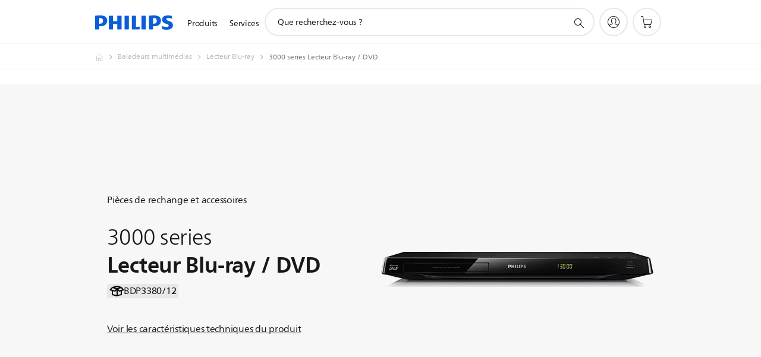

--- FILE ---
content_type: text/html;charset=UTF-8
request_url: https://imgs.signifyd.com/UQk3N-BTWDLx4fFs?5e10a6a03dea63e6=jS7nK8nCubNVhMz1VbXfCYqN9LQZ5XH8S_KAZato6yWbgFMZqC-3g86HuQiNdrrq-BCoeK9tOE2Iju1f6GwUZAs46WLaJnplZxA5pebTmW9f_cQY1HhAu2ryWnBE5W7s9iDxPTRelT5TRt3PBprmcUbx91snPhtV2V-Flt_-juUjiq3kfMDupv-a7M5ObbFTzzQUDOWp3LLMDfAwT0o
body_size: 15600
content:
<!DOCTYPE html><html lang="en"><title>empty</title><body><script type="text/javascript">var td_4k=td_4k||{};td_4k.td_4E=function(td_E,td_O){try{var td_H=[""];var td_Y=0;for(var td_c=0;td_c<td_O.length;++td_c){td_H.push(String.fromCharCode(td_E.charCodeAt(td_Y)^td_O.charCodeAt(td_c)));td_Y++;
if(td_Y>=td_E.length){td_Y=0;}}return td_H.join("");}catch(td_X){return null;}};td_4k.td_0d=function(td_m){if(!String||!String.fromCharCode||!parseInt){return null;}try{this.td_c=td_m;this.td_d="";this.td_f=function(td_H,td_k){if(0===this.td_d.length){var td_r=this.td_c.substr(0,32);
var td_i="";for(var td_n=32;td_n<td_m.length;td_n+=2){td_i+=String.fromCharCode(parseInt(td_m.substr(td_n,2),16));}this.td_d=td_4k.td_4E(td_r,td_i);}if(this.td_d.substr){return this.td_d.substr(td_H,td_k);
}};}catch(td_G){}return null;};td_4k.td_3h=function(td_w){if(td_w===null||td_w.length===null||!String||!String.fromCharCode){return null;}var td_v=null;try{var td_z="";var td_E=[];var td_D=String.fromCharCode(48)+String.fromCharCode(48)+String.fromCharCode(48);
var td_B=0;for(var td_V=0;td_V<td_w.length;++td_V){if(65+td_B>=126){td_B=0;}var td_h=(td_D+td_w.charCodeAt(td_B++)).slice(-3);td_E.push(td_h);}var td_T=td_E.join("");td_B=0;for(var td_V=0;td_V<td_T.length;
++td_V){if(65+td_B>=126){td_B=0;}var td_n=String.fromCharCode(65+td_B++);if(td_n!==[][[]]+""){td_z+=td_n;}}td_v=td_4k.td_4E(td_z,td_T);}catch(td_s){return null;}return td_v;};td_4k.td_0o=function(td_s){if(td_s===null||td_s.length===null){return null;
}var td_B="";try{var td_x="";var td_E=0;for(var td_M=0;td_M<td_s.length;++td_M){if(65+td_E>=126){td_E=0;}var td_L=String.fromCharCode(65+td_E++);if(td_L!==[][[]]+""){td_x+=td_L;}}var td_N=td_4k.td_4E(td_x,td_s);
var td_n=td_N.match(/.{1,3}/g);for(var td_M=0;td_M<td_n.length;++td_M){td_B+=String.fromCharCode(parseInt(td_n[td_M],10));}}catch(td_W){return null;}return td_B;};td_4k.tdz_37ec38c1a0c245d7a2457020a22d45e0=new td_4k.td_0d("\x33\x37\x65\x63\x33\x38\x63\x31\x61\x30\x63\x32\x34\x35\x64\x37\x61\x32\x34\x35\x37\x30\x32\x30\x61\x32\x32\x64\x34\x35\x65\x30\x31\x33\x37\x38\x33\x35\x33\x31\x31\x63\x31\x38\x32\x63\x36\x31\x33\x33\x37\x66\x31\x33\x35\x37\x34\x36\x35\x34\x34\x34\x37\x38\x33\x31\x36\x36\x31\x62\x31\x35\x37\x38\x36\x30\x36\x36\x37\x66\x31\x31\x35\x37\x34\x30\x30\x35\x31\x34\x36\x31\x30\x61\x34\x35\x35\x30\x35\x66\x32\x61\x31\x33\x35\x36\x34\x61\x30\x32\x31\x31\x32\x63\x35\x39\x30\x64\x35\x62\x37\x31\x35\x31\x30\x33\x35\x32\x34\x65\x37\x37\x35\x30\x35\x32\x35\x32\x37\x35\x35\x36\x35\x37\x34\x65\x37\x37\x35\x36\x30\x33\x37\x31\x35\x31\x30\x32\x37\x31\x31\x63\x37\x32\x30\x31\x30\x34\x37\x32\x37\x64\x30\x37\x35\x36\x30\x38\x37\x66\x33\x30\x31\x64\x37\x31\x35\x31\x30\x33\x35\x65\x32\x65\x36\x31\x36\x64\x35\x34\x37\x35\x34\x32\x35\x64\x34\x37\x31\x32\x35\x37\x34\x30\x33\x64\x35\x35\x35\x62\x30\x31\x35\x35\x34\x62\x36\x34\x30\x34\x30\x65\x34\x30\x34\x64\x30\x64\x35\x36\x32\x33\x34\x32\x30\x63\x34\x35\x34\x37\x35\x30\x31\x36\x36\x32\x32\x32\x37\x30\x34\x36\x35\x61\x34\x30\x34\x33\x35\x37\x34\x32\x33\x34\x37\x31\x37\x66\x30\x62\x35\x36\x35\x63\x30\x39\x35\x35\x36\x33\x34\x32\x30\x33\x30\x35\x35\x61\x35\x36\x32\x30\x35\x39\x31\x33\x35\x66\x30\x65\x35\x37\x37\x62\x35\x38\x30\x61\x35\x65\x33\x36\x35\x37\x35\x36\x37\x61\x35\x61\x35\x65\x35\x62\x36\x37\x30\x34\x35\x30\x31\x64\x32\x32\x34\x63\x35\x63\x32\x61\x36\x33\x37\x35\x35\x65\x31\x37\x30\x36\x35\x35\x35\x37\x31\x62\x37\x32\x31\x33\x35\x39\x32\x63\x36\x31\x36\x63\x35\x63\x30\x35\x35\x38\x32\x63\x35\x62\x31\x62\x37\x38\x35\x65\x34\x35\x35\x62\x37\x32\x31\x33\x35\x64\x34\x35\x31\x37\x35\x31\x34\x37\x32\x34\x34\x30\x34\x33\x35\x62\x30\x30\x33\x30\x35\x32\x35\x65\x30\x32\x34\x33\x30\x38\x36\x36\x30\x36\x34\x30\x34\x37\x35\x63\x30\x62\x35\x39\x30\x38\x37\x31\x35\x35\x35\x37\x37\x63\x37\x34\x37\x37\x37\x62\x30\x65\x35\x63\x34\x33\x31\x31\x35\x31\x34\x37\x30\x61\x34\x32\x37\x30\x35\x36\x30\x38\x30\x61\x35\x64\x35\x37\x32\x64\x35\x34\x31\x35\x34\x33\x30\x30\x35\x33\x34\x34\x35\x30\x32\x39\x36\x34\x32\x38\x37\x37\x37\x31\x34\x64\x34\x37\x35\x63\x35\x64\x34\x32\x30\x34\x34\x30\x37\x62\x32\x31\x37\x39\x35\x61\x30\x37\x35\x39\x35\x66\x35\x32\x33\x31\x31\x31\x35\x61\x35\x63\x30\x36\x35\x66\x31\x35\x34\x32\x31\x35\x37\x35\x35\x31\x35\x36\x30\x66\x35\x38\x32\x63\x35\x64\x34\x65\x35\x63\x35\x62\x35\x63\x35\x33\x36\x37\x30\x38\x35\x63\x36\x35\x30\x64\x35\x61\x35\x31\x30\x61\x34\x37\x34\x30\x37\x61\x30\x34\x30\x30\x36\x34\x35\x31\x30\x64\x35\x35\x30\x65\x34\x37\x31\x30\x31\x32\x36\x34\x35\x64\x30\x62\x35\x39\x30\x34\x37\x33\x35\x61\x35\x31\x34\x35\x35\x66\x35\x62\x35\x34\x32\x65\x34\x32\x35\x37\x30\x61\x37\x36\x36\x36\x32\x31\x36\x33\x34\x36\x35\x39\x32\x61\x33\x30\x37\x66\x35\x31\x30\x64\x34\x34\x31\x39\x31\x30\x30\x32\x34\x30\x35\x39\x37\x39\x30\x64\x35\x39\x31\x34\x34\x61\x37\x36\x35\x39\x35\x36\x35\x33\x35\x39\x37\x32\x30\x34\x34\x30\x34\x30\x31\x64\x35\x64\x36\x35\x30\x64\x35\x66\x35\x64\x35\x32\x30\x63\x33\x33\x35\x62\x35\x37\x30\x64\x35\x34\x34\x65\x35\x39\x33\x33\x35\x64\x35\x30\x35\x63\x33\x34\x35\x36\x30\x35\x37\x65\x35\x64\x35\x62\x34\x32\x34\x38\x31\x32\x35\x31\x30\x30\x34\x30\x35\x31\x30\x63\x36\x33\x35\x63\x30\x62\x35\x34\x35\x63\x34\x30\x31\x36\x34\x33\x30\x32\x30\x38\x33\x34\x35\x38\x30\x66\x35\x34\x30\x63\x34\x35\x34\x37\x31\x35\x35\x63\x31\x39\x35\x30\x36\x35\x35\x64\x35\x62\x35\x33\x35\x66\x34\x35\x34\x33\x34\x31\x30\x61\x36\x35\x30\x64\x35\x61\x35\x31\x30\x61\x34\x37\x34\x30\x31\x37\x35\x32\x33\x34\x35\x61\x35\x36\x30\x37\x35\x65\x31\x36\x34\x33\x34\x33\x36\x34\x35\x64\x34\x36\x31\x30\x35\x36\x33\x36\x35\x62\x35\x61\x35\x31\x35\x38\x34\x37\x34\x31\x31\x30\x33\x32\x35\x37\x34\x30\x31\x32\x35\x31\x34\x37\x34\x35\x30\x32\x30\x33\x30\x37\x35\x36\x33\x34\x35\x61\x35\x36\x30\x37\x35\x65\x31\x36\x34\x33\x34\x33\x36\x61\x36\x34\x36\x32\x30\x64\x35\x39\x30\x35\x35\x64\x34\x33\x34\x36\x31\x37\x30\x32\x30\x32\x30\x30\x35\x31\x36\x35\x35\x62\x30\x61\x35\x30\x35\x61\x31\x32\x34\x33\x31\x33\x37\x61\x32\x30\x33\x34\x35\x61\x35\x36\x30\x37\x35\x65\x31\x36\x34\x33\x34\x33\x30\x62\x30\x63\x36\x32\x30\x64\x35\x39\x30\x35\x35\x64\x34\x33\x34\x36\x31\x37\x30\x39\x30\x37\x36\x37\x30\x38\x35\x63\x35\x36\x30\x62\x34\x33\x34\x36\x34\x35\x37\x65\x36\x37\x31\x37\x35\x31\x34\x64\x30\x33\x36\x66\x30\x61\x35\x66\x30\x35\x35\x66\x31\x34\x34\x31\x31\x34\x37\x36\x32\x31\x36\x30\x30\x38\x35\x63\x35\x30\x35\x61\x34\x30\x34\x33\x31\x32\x30\x33\x34\x66\x30\x33\x30\x33\x32\x39\x35\x35\x35\x36\x34\x35\x37\x66\x36\x30\x31\x37\x33\x64\x32\x65\x35\x32\x35\x62\x34\x33\x37\x65\x33\x32\x36\x37\x30\x61\x35\x63\x35\x30\x35\x61\x31\x33\x34\x34\x34\x31\x36\x32\x35\x63\x35\x61\x35\x39\x35\x35\x31\x32\x30\x36\x34\x66\x30\x32\x36\x35\x30\x64\x35\x61\x35\x31\x30\x61\x34\x37\x34\x30\x31\x37\x33\x35\x30\x62\x35\x63\x35\x36\x30\x36\x31\x31\x35\x36\x31\x65\x35\x33\x36\x35\x35\x64\x35\x62\x30\x30\x35\x38\x31\x36\x34\x31\x31\x34\x36\x35\x35\x66\x35\x66\x35\x63\x35\x35\x34\x31\x30\x61\x31\x63\x35\x34\x36\x33\x35\x63\x30\x62\x35\x34\x35\x63\x34\x30\x31\x36\x34\x33\x36\x33\x35\x30\x30\x63\x35\x66\x30\x34\x31\x30\x35\x62\x31\x63\x30\x35\x36\x32\x30\x64\x35\x39\x30\x35\x35\x64\x34\x33\x34\x36\x31\x37\x36\x30\x35\x61\x35\x66\x30\x66\x35\x37\x31\x32\x35\x35\x30\x34\x31\x62\x35\x35\x34\x35\x35\x64\x35\x63\x30\x62\x30\x63\x34\x34\x35\x36\x33\x34\x35\x38\x30\x66\x35\x34\x30\x63\x34\x35\x34\x37\x31\x35\x35\x35\x30\x36\x32\x63\x35\x33\x35\x37\x37\x63\x35\x39\x34\x34\x35\x37\x35\x63\x33\x37\x35\x62\x34\x31\x30\x64\x35\x62\x35\x62\x32\x61\x36\x33\x35\x61\x36\x37\x30\x34\x30\x37\x31\x33\x36\x30\x34\x33\x35\x38\x32\x65\x36\x33\x34\x33\x37\x64\x36\x34\x36\x37\x30\x64\x34\x34\x34\x31\x35\x63\x35\x62\x34\x31\x31\x37\x35\x31\x31\x32\x34\x36\x30\x30\x35\x65\x35\x62\x30\x30\x31\x34\x36\x30\x33\x37\x37\x63\x35\x63\x35\x35\x30\x66\x30\x36\x35\x30\x34\x63\x33\x38\x35\x65\x30\x33\x35\x61\x30\x36\x35\x31\x34\x30\x31\x35\x33\x37\x35\x36\x30\x37\x35\x33\x34\x36\x35\x63\x36\x35\x35\x35\x35\x66\x35\x66\x31\x35\x35\x37\x37\x63\x30\x62\x34\x30\x35\x63\x30\x33\x35\x39\x35\x30\x35\x36\x31\x31\x30\x61\x35\x63\x35\x36\x33\x65\x34\x32\x30\x30\x35\x36\x30\x32\x34\x30\x35\x64\x35\x37\x31\x36\x35\x36\x31\x37\x35\x37\x30\x65\x31\x61\x31\x38\x37\x32\x34\x30\x35\x31\x31\x37\x35\x37\x35\x37\x30\x30\x35\x33\x35\x30\x35\x66\x31\x66\x31\x63\x34\x37\x31\x30\x30\x35\x35\x35\x35\x31\x30\x64\x30\x62\x34\x65\x31\x66\x30\x61\x36\x32\x35\x63\x35\x61\x30\x61\x35\x32\x34\x65\x35\x62\x36\x34\x35\x34\x35\x33\x34\x33\x34\x36\x34\x32\x30\x38\x35\x63\x35\x35\x30\x64\x36\x34\x35\x34\x30\x31\x31\x30\x36\x62\x34\x37\x30\x39\x30\x32\x34\x37\x35\x65\x30\x63\x34\x33\x30\x63\x36\x36\x30\x36\x34\x30\x34\x37\x35\x63\x30\x62\x35\x39\x32\x30\x35\x63\x35\x30\x34\x37\x35\x38\x35\x39\x35\x36\x31\x30\x35\x30\x30\x61\x34\x32\x31\x63\x31\x34\x36\x36\x30\x30\x35\x37\x35\x63\x35\x32\x34\x35\x32\x35\x35\x66\x34\x64\x30\x36\x35\x66\x31\x35\x31\x30\x32\x61\x35\x31\x35\x62\x35\x62\x31\x37");
var td_4k=td_4k||{};var td_v=0;var td_O=1;var td_j=2;var td_c=3;var td_x=4;td_4k.td_6K=td_v;var td_2h={td_1x:function(){if(typeof navigator!==[][[]]+""){this.td_I(navigator.userAgent,navigator.vendor,navigator.platform,navigator.appVersion,window.opera);
}},td_I:function(td_Y,td_b,td_U,td_g,td_u){this.td_C=[{string:td_Y,subString:((typeof(td_4k.tdz_37ec38c1a0c245d7a2457020a22d45e0)!=="undefined"&&typeof(td_4k.tdz_37ec38c1a0c245d7a2457020a22d45e0.td_f)!=="undefined")?(td_4k.tdz_37ec38c1a0c245d7a2457020a22d45e0.td_f(0,5)):null),versionSearch:((typeof(td_4k.tdz_37ec38c1a0c245d7a2457020a22d45e0)!=="undefined"&&typeof(td_4k.tdz_37ec38c1a0c245d7a2457020a22d45e0.td_f)!=="undefined")?(td_4k.tdz_37ec38c1a0c245d7a2457020a22d45e0.td_f(5,4)):null),identity:((typeof(td_4k.tdz_37ec38c1a0c245d7a2457020a22d45e0)!=="undefined"&&typeof(td_4k.tdz_37ec38c1a0c245d7a2457020a22d45e0.td_f)!=="undefined")?(td_4k.tdz_37ec38c1a0c245d7a2457020a22d45e0.td_f(9,5)):null)},{string:td_Y,subString:((typeof(td_4k.tdz_37ec38c1a0c245d7a2457020a22d45e0)!=="undefined"&&typeof(td_4k.tdz_37ec38c1a0c245d7a2457020a22d45e0.td_f)!=="undefined")?(td_4k.tdz_37ec38c1a0c245d7a2457020a22d45e0.td_f(14,5)):null),versionSearch:((typeof(td_4k.tdz_37ec38c1a0c245d7a2457020a22d45e0)!=="undefined"&&typeof(td_4k.tdz_37ec38c1a0c245d7a2457020a22d45e0.td_f)!=="undefined")?(td_4k.tdz_37ec38c1a0c245d7a2457020a22d45e0.td_f(19,4)):null),identity:((typeof(td_4k.tdz_37ec38c1a0c245d7a2457020a22d45e0)!=="undefined"&&typeof(td_4k.tdz_37ec38c1a0c245d7a2457020a22d45e0.td_f)!=="undefined")?(td_4k.tdz_37ec38c1a0c245d7a2457020a22d45e0.td_f(23,11)):null)},{string:td_Y,subString:((typeof(td_4k.tdz_37ec38c1a0c245d7a2457020a22d45e0)!=="undefined"&&typeof(td_4k.tdz_37ec38c1a0c245d7a2457020a22d45e0.td_f)!=="undefined")?(td_4k.tdz_37ec38c1a0c245d7a2457020a22d45e0.td_f(34,10)):null),versionSearch:((typeof(td_4k.tdz_37ec38c1a0c245d7a2457020a22d45e0)!=="undefined"&&typeof(td_4k.tdz_37ec38c1a0c245d7a2457020a22d45e0.td_f)!=="undefined")?(td_4k.tdz_37ec38c1a0c245d7a2457020a22d45e0.td_f(34,10)):null),identity:((typeof(td_4k.tdz_37ec38c1a0c245d7a2457020a22d45e0)!=="undefined"&&typeof(td_4k.tdz_37ec38c1a0c245d7a2457020a22d45e0.td_f)!=="undefined")?(td_4k.tdz_37ec38c1a0c245d7a2457020a22d45e0.td_f(34,10)):null)},{string:td_Y,subString:((typeof(td_4k.tdz_37ec38c1a0c245d7a2457020a22d45e0)!=="undefined"&&typeof(td_4k.tdz_37ec38c1a0c245d7a2457020a22d45e0.td_f)!=="undefined")?(td_4k.tdz_37ec38c1a0c245d7a2457020a22d45e0.td_f(44,5)):null),versionSearch:((typeof(td_4k.tdz_37ec38c1a0c245d7a2457020a22d45e0)!=="undefined"&&typeof(td_4k.tdz_37ec38c1a0c245d7a2457020a22d45e0.td_f)!=="undefined")?(td_4k.tdz_37ec38c1a0c245d7a2457020a22d45e0.td_f(49,4)):null),identity:((typeof(td_4k.tdz_37ec38c1a0c245d7a2457020a22d45e0)!=="undefined"&&typeof(td_4k.tdz_37ec38c1a0c245d7a2457020a22d45e0.td_f)!=="undefined")?(td_4k.tdz_37ec38c1a0c245d7a2457020a22d45e0.td_f(49,4)):null)},{string:td_Y,subString:((typeof(td_4k.tdz_37ec38c1a0c245d7a2457020a22d45e0)!=="undefined"&&typeof(td_4k.tdz_37ec38c1a0c245d7a2457020a22d45e0.td_f)!=="undefined")?(td_4k.tdz_37ec38c1a0c245d7a2457020a22d45e0.td_f(53,4)):null),versionSearch:((typeof(td_4k.tdz_37ec38c1a0c245d7a2457020a22d45e0)!=="undefined"&&typeof(td_4k.tdz_37ec38c1a0c245d7a2457020a22d45e0.td_f)!=="undefined")?(td_4k.tdz_37ec38c1a0c245d7a2457020a22d45e0.td_f(57,3)):null),identity:((typeof(td_4k.tdz_37ec38c1a0c245d7a2457020a22d45e0)!=="undefined"&&typeof(td_4k.tdz_37ec38c1a0c245d7a2457020a22d45e0.td_f)!=="undefined")?(td_4k.tdz_37ec38c1a0c245d7a2457020a22d45e0.td_f(49,4)):null)},{string:td_Y,subString:((typeof(td_4k.tdz_37ec38c1a0c245d7a2457020a22d45e0)!=="undefined"&&typeof(td_4k.tdz_37ec38c1a0c245d7a2457020a22d45e0.td_f)!=="undefined")?(td_4k.tdz_37ec38c1a0c245d7a2457020a22d45e0.td_f(60,5)):null),versionSearch:((typeof(td_4k.tdz_37ec38c1a0c245d7a2457020a22d45e0)!=="undefined"&&typeof(td_4k.tdz_37ec38c1a0c245d7a2457020a22d45e0.td_f)!=="undefined")?(td_4k.tdz_37ec38c1a0c245d7a2457020a22d45e0.td_f(65,4)):null),identity:((typeof(td_4k.tdz_37ec38c1a0c245d7a2457020a22d45e0)!=="undefined"&&typeof(td_4k.tdz_37ec38c1a0c245d7a2457020a22d45e0.td_f)!=="undefined")?(td_4k.tdz_37ec38c1a0c245d7a2457020a22d45e0.td_f(49,4)):null)},{string:td_Y,subString:((typeof(td_4k.tdz_37ec38c1a0c245d7a2457020a22d45e0)!=="undefined"&&typeof(td_4k.tdz_37ec38c1a0c245d7a2457020a22d45e0.td_f)!=="undefined")?(td_4k.tdz_37ec38c1a0c245d7a2457020a22d45e0.td_f(69,7)):null),versionSearch:((typeof(td_4k.tdz_37ec38c1a0c245d7a2457020a22d45e0)!=="undefined"&&typeof(td_4k.tdz_37ec38c1a0c245d7a2457020a22d45e0.td_f)!=="undefined")?(td_4k.tdz_37ec38c1a0c245d7a2457020a22d45e0.td_f(76,6)):null),identity:((typeof(td_4k.tdz_37ec38c1a0c245d7a2457020a22d45e0)!=="undefined"&&typeof(td_4k.tdz_37ec38c1a0c245d7a2457020a22d45e0.td_f)!=="undefined")?(td_4k.tdz_37ec38c1a0c245d7a2457020a22d45e0.td_f(49,4)):null)},{string:td_Y,subString:((typeof(td_4k.tdz_37ec38c1a0c245d7a2457020a22d45e0)!=="undefined"&&typeof(td_4k.tdz_37ec38c1a0c245d7a2457020a22d45e0.td_f)!=="undefined")?(td_4k.tdz_37ec38c1a0c245d7a2457020a22d45e0.td_f(82,9)):null),versionSearch:((typeof(td_4k.tdz_37ec38c1a0c245d7a2457020a22d45e0)!=="undefined"&&typeof(td_4k.tdz_37ec38c1a0c245d7a2457020a22d45e0.td_f)!=="undefined")?(td_4k.tdz_37ec38c1a0c245d7a2457020a22d45e0.td_f(82,9)):null),identity:((typeof(td_4k.tdz_37ec38c1a0c245d7a2457020a22d45e0)!=="undefined"&&typeof(td_4k.tdz_37ec38c1a0c245d7a2457020a22d45e0.td_f)!=="undefined")?(td_4k.tdz_37ec38c1a0c245d7a2457020a22d45e0.td_f(91,6)):null)},{string:td_Y,subString:((typeof(td_4k.tdz_37ec38c1a0c245d7a2457020a22d45e0)!=="undefined"&&typeof(td_4k.tdz_37ec38c1a0c245d7a2457020a22d45e0.td_f)!=="undefined")?(td_4k.tdz_37ec38c1a0c245d7a2457020a22d45e0.td_f(97,14)):null),identity:((typeof(td_4k.tdz_37ec38c1a0c245d7a2457020a22d45e0)!=="undefined"&&typeof(td_4k.tdz_37ec38c1a0c245d7a2457020a22d45e0.td_f)!=="undefined")?(td_4k.tdz_37ec38c1a0c245d7a2457020a22d45e0.td_f(97,14)):null)},{string:td_Y,subString:((typeof(td_4k.tdz_37ec38c1a0c245d7a2457020a22d45e0)!=="undefined"&&typeof(td_4k.tdz_37ec38c1a0c245d7a2457020a22d45e0.td_f)!=="undefined")?(td_4k.tdz_37ec38c1a0c245d7a2457020a22d45e0.td_f(111,9)):null),identity:((typeof(td_4k.tdz_37ec38c1a0c245d7a2457020a22d45e0)!=="undefined"&&typeof(td_4k.tdz_37ec38c1a0c245d7a2457020a22d45e0.td_f)!=="undefined")?(td_4k.tdz_37ec38c1a0c245d7a2457020a22d45e0.td_f(111,9)):null)},{string:td_Y,subString:((typeof(td_4k.tdz_37ec38c1a0c245d7a2457020a22d45e0)!=="undefined"&&typeof(td_4k.tdz_37ec38c1a0c245d7a2457020a22d45e0.td_f)!=="undefined")?(td_4k.tdz_37ec38c1a0c245d7a2457020a22d45e0.td_f(120,8)):null),identity:((typeof(td_4k.tdz_37ec38c1a0c245d7a2457020a22d45e0)!=="undefined"&&typeof(td_4k.tdz_37ec38c1a0c245d7a2457020a22d45e0.td_f)!=="undefined")?(td_4k.tdz_37ec38c1a0c245d7a2457020a22d45e0.td_f(111,9)):null)},{string:td_Y,subString:((typeof(td_4k.tdz_37ec38c1a0c245d7a2457020a22d45e0)!=="undefined"&&typeof(td_4k.tdz_37ec38c1a0c245d7a2457020a22d45e0.td_f)!=="undefined")?(td_4k.tdz_37ec38c1a0c245d7a2457020a22d45e0.td_f(128,6)):null),identity:((typeof(td_4k.tdz_37ec38c1a0c245d7a2457020a22d45e0)!=="undefined"&&typeof(td_4k.tdz_37ec38c1a0c245d7a2457020a22d45e0.td_f)!=="undefined")?(td_4k.tdz_37ec38c1a0c245d7a2457020a22d45e0.td_f(128,6)):null)},{string:td_Y,subString:((typeof(td_4k.tdz_37ec38c1a0c245d7a2457020a22d45e0)!=="undefined"&&typeof(td_4k.tdz_37ec38c1a0c245d7a2457020a22d45e0.td_f)!=="undefined")?(td_4k.tdz_37ec38c1a0c245d7a2457020a22d45e0.td_f(134,6)):null),identity:((typeof(td_4k.tdz_37ec38c1a0c245d7a2457020a22d45e0)!=="undefined"&&typeof(td_4k.tdz_37ec38c1a0c245d7a2457020a22d45e0.td_f)!=="undefined")?(td_4k.tdz_37ec38c1a0c245d7a2457020a22d45e0.td_f(134,6)):null)},{string:td_Y,subString:((typeof(td_4k.tdz_37ec38c1a0c245d7a2457020a22d45e0)!=="undefined"&&typeof(td_4k.tdz_37ec38c1a0c245d7a2457020a22d45e0.td_f)!=="undefined")?(td_4k.tdz_37ec38c1a0c245d7a2457020a22d45e0.td_f(140,7)):null),versionSearch:((typeof(td_4k.tdz_37ec38c1a0c245d7a2457020a22d45e0)!=="undefined"&&typeof(td_4k.tdz_37ec38c1a0c245d7a2457020a22d45e0.td_f)!=="undefined")?(td_4k.tdz_37ec38c1a0c245d7a2457020a22d45e0.td_f(147,8)):null),identity:((typeof(td_4k.tdz_37ec38c1a0c245d7a2457020a22d45e0)!=="undefined"&&typeof(td_4k.tdz_37ec38c1a0c245d7a2457020a22d45e0.td_f)!=="undefined")?(td_4k.tdz_37ec38c1a0c245d7a2457020a22d45e0.td_f(140,7)):null)},{string:td_Y,subString:((typeof(td_4k.tdz_37ec38c1a0c245d7a2457020a22d45e0)!=="undefined"&&typeof(td_4k.tdz_37ec38c1a0c245d7a2457020a22d45e0.td_f)!=="undefined")?(td_4k.tdz_37ec38c1a0c245d7a2457020a22d45e0.td_f(155,5)):null),identity:((typeof(td_4k.tdz_37ec38c1a0c245d7a2457020a22d45e0)!=="undefined"&&typeof(td_4k.tdz_37ec38c1a0c245d7a2457020a22d45e0.td_f)!=="undefined")?(td_4k.tdz_37ec38c1a0c245d7a2457020a22d45e0.td_f(160,7)):null),versionSearch:((typeof(td_4k.tdz_37ec38c1a0c245d7a2457020a22d45e0)!=="undefined"&&typeof(td_4k.tdz_37ec38c1a0c245d7a2457020a22d45e0.td_f)!=="undefined")?(td_4k.tdz_37ec38c1a0c245d7a2457020a22d45e0.td_f(155,5)):null)},{string:td_Y,subString:((typeof(td_4k.tdz_37ec38c1a0c245d7a2457020a22d45e0)!=="undefined"&&typeof(td_4k.tdz_37ec38c1a0c245d7a2457020a22d45e0.td_f)!=="undefined")?(td_4k.tdz_37ec38c1a0c245d7a2457020a22d45e0.td_f(167,5)):null),identity:((typeof(td_4k.tdz_37ec38c1a0c245d7a2457020a22d45e0)!=="undefined"&&typeof(td_4k.tdz_37ec38c1a0c245d7a2457020a22d45e0.td_f)!=="undefined")?(td_4k.tdz_37ec38c1a0c245d7a2457020a22d45e0.td_f(134,6)):null),versionSearch:((typeof(td_4k.tdz_37ec38c1a0c245d7a2457020a22d45e0)!=="undefined"&&typeof(td_4k.tdz_37ec38c1a0c245d7a2457020a22d45e0.td_f)!=="undefined")?(td_4k.tdz_37ec38c1a0c245d7a2457020a22d45e0.td_f(167,5)):null)},{string:td_Y,subString:((typeof(td_4k.tdz_37ec38c1a0c245d7a2457020a22d45e0)!=="undefined"&&typeof(td_4k.tdz_37ec38c1a0c245d7a2457020a22d45e0.td_f)!=="undefined")?(td_4k.tdz_37ec38c1a0c245d7a2457020a22d45e0.td_f(172,18)):null),identity:((typeof(td_4k.tdz_37ec38c1a0c245d7a2457020a22d45e0)!=="undefined"&&typeof(td_4k.tdz_37ec38c1a0c245d7a2457020a22d45e0.td_f)!=="undefined")?(td_4k.tdz_37ec38c1a0c245d7a2457020a22d45e0.td_f(172,18)):null),versionSearch:((typeof(td_4k.tdz_37ec38c1a0c245d7a2457020a22d45e0)!=="undefined"&&typeof(td_4k.tdz_37ec38c1a0c245d7a2457020a22d45e0.td_f)!=="undefined")?(td_4k.tdz_37ec38c1a0c245d7a2457020a22d45e0.td_f(172,18)):null)},{string:td_b,subString:((typeof(td_4k.tdz_37ec38c1a0c245d7a2457020a22d45e0)!=="undefined"&&typeof(td_4k.tdz_37ec38c1a0c245d7a2457020a22d45e0.td_f)!=="undefined")?(td_4k.tdz_37ec38c1a0c245d7a2457020a22d45e0.td_f(190,5)):null),identity:((typeof(td_4k.tdz_37ec38c1a0c245d7a2457020a22d45e0)!=="undefined"&&typeof(td_4k.tdz_37ec38c1a0c245d7a2457020a22d45e0.td_f)!=="undefined")?(td_4k.tdz_37ec38c1a0c245d7a2457020a22d45e0.td_f(195,6)):null),versionSearch:((typeof(td_4k.tdz_37ec38c1a0c245d7a2457020a22d45e0)!=="undefined"&&typeof(td_4k.tdz_37ec38c1a0c245d7a2457020a22d45e0.td_f)!=="undefined")?(td_4k.tdz_37ec38c1a0c245d7a2457020a22d45e0.td_f(201,7)):null)},{prop:td_u,identity:((typeof(td_4k.tdz_37ec38c1a0c245d7a2457020a22d45e0)!=="undefined"&&typeof(td_4k.tdz_37ec38c1a0c245d7a2457020a22d45e0.td_f)!=="undefined")?(td_4k.tdz_37ec38c1a0c245d7a2457020a22d45e0.td_f(9,5)):null),versionSearch:((typeof(td_4k.tdz_37ec38c1a0c245d7a2457020a22d45e0)!=="undefined"&&typeof(td_4k.tdz_37ec38c1a0c245d7a2457020a22d45e0.td_f)!=="undefined")?(td_4k.tdz_37ec38c1a0c245d7a2457020a22d45e0.td_f(201,7)):null)},{string:td_b,subString:((typeof(td_4k.tdz_37ec38c1a0c245d7a2457020a22d45e0)!=="undefined"&&typeof(td_4k.tdz_37ec38c1a0c245d7a2457020a22d45e0.td_f)!=="undefined")?(td_4k.tdz_37ec38c1a0c245d7a2457020a22d45e0.td_f(208,4)):null),identity:((typeof(td_4k.tdz_37ec38c1a0c245d7a2457020a22d45e0)!=="undefined"&&typeof(td_4k.tdz_37ec38c1a0c245d7a2457020a22d45e0.td_f)!=="undefined")?(td_4k.tdz_37ec38c1a0c245d7a2457020a22d45e0.td_f(208,4)):null)},{string:td_b,subString:((typeof(td_4k.tdz_37ec38c1a0c245d7a2457020a22d45e0)!=="undefined"&&typeof(td_4k.tdz_37ec38c1a0c245d7a2457020a22d45e0.td_f)!=="undefined")?(td_4k.tdz_37ec38c1a0c245d7a2457020a22d45e0.td_f(212,3)):null),identity:((typeof(td_4k.tdz_37ec38c1a0c245d7a2457020a22d45e0)!=="undefined"&&typeof(td_4k.tdz_37ec38c1a0c245d7a2457020a22d45e0.td_f)!=="undefined")?(td_4k.tdz_37ec38c1a0c245d7a2457020a22d45e0.td_f(215,9)):null)},{string:td_Y,subString:((typeof(td_4k.tdz_37ec38c1a0c245d7a2457020a22d45e0)!=="undefined"&&typeof(td_4k.tdz_37ec38c1a0c245d7a2457020a22d45e0.td_f)!=="undefined")?(td_4k.tdz_37ec38c1a0c245d7a2457020a22d45e0.td_f(160,7)):null),identity:((typeof(td_4k.tdz_37ec38c1a0c245d7a2457020a22d45e0)!=="undefined"&&typeof(td_4k.tdz_37ec38c1a0c245d7a2457020a22d45e0.td_f)!=="undefined")?(td_4k.tdz_37ec38c1a0c245d7a2457020a22d45e0.td_f(160,7)):null)},{string:td_b,subString:((typeof(td_4k.tdz_37ec38c1a0c245d7a2457020a22d45e0)!=="undefined"&&typeof(td_4k.tdz_37ec38c1a0c245d7a2457020a22d45e0.td_f)!=="undefined")?(td_4k.tdz_37ec38c1a0c245d7a2457020a22d45e0.td_f(224,6)):null),identity:((typeof(td_4k.tdz_37ec38c1a0c245d7a2457020a22d45e0)!=="undefined"&&typeof(td_4k.tdz_37ec38c1a0c245d7a2457020a22d45e0.td_f)!=="undefined")?(td_4k.tdz_37ec38c1a0c245d7a2457020a22d45e0.td_f(224,6)):null)},{string:td_Y,subString:((typeof(td_4k.tdz_37ec38c1a0c245d7a2457020a22d45e0)!=="undefined"&&typeof(td_4k.tdz_37ec38c1a0c245d7a2457020a22d45e0.td_f)!=="undefined")?(td_4k.tdz_37ec38c1a0c245d7a2457020a22d45e0.td_f(230,8)):null),identity:((typeof(td_4k.tdz_37ec38c1a0c245d7a2457020a22d45e0)!=="undefined"&&typeof(td_4k.tdz_37ec38c1a0c245d7a2457020a22d45e0.td_f)!=="undefined")?(td_4k.tdz_37ec38c1a0c245d7a2457020a22d45e0.td_f(230,8)):null)},{string:td_Y,subString:((typeof(td_4k.tdz_37ec38c1a0c245d7a2457020a22d45e0)!=="undefined"&&typeof(td_4k.tdz_37ec38c1a0c245d7a2457020a22d45e0.td_f)!=="undefined")?(td_4k.tdz_37ec38c1a0c245d7a2457020a22d45e0.td_f(238,4)):null),identity:((typeof(td_4k.tdz_37ec38c1a0c245d7a2457020a22d45e0)!=="undefined"&&typeof(td_4k.tdz_37ec38c1a0c245d7a2457020a22d45e0.td_f)!=="undefined")?(td_4k.tdz_37ec38c1a0c245d7a2457020a22d45e0.td_f(242,8)):null),versionSearch:((typeof(td_4k.tdz_37ec38c1a0c245d7a2457020a22d45e0)!=="undefined"&&typeof(td_4k.tdz_37ec38c1a0c245d7a2457020a22d45e0.td_f)!=="undefined")?(td_4k.tdz_37ec38c1a0c245d7a2457020a22d45e0.td_f(238,4)):null)},{string:td_Y,subString:((typeof(td_4k.tdz_37ec38c1a0c245d7a2457020a22d45e0)!=="undefined"&&typeof(td_4k.tdz_37ec38c1a0c245d7a2457020a22d45e0.td_f)!=="undefined")?(td_4k.tdz_37ec38c1a0c245d7a2457020a22d45e0.td_f(250,8)):null),identity:((typeof(td_4k.tdz_37ec38c1a0c245d7a2457020a22d45e0)!=="undefined"&&typeof(td_4k.tdz_37ec38c1a0c245d7a2457020a22d45e0.td_f)!=="undefined")?(td_4k.tdz_37ec38c1a0c245d7a2457020a22d45e0.td_f(250,8)):null),versionSearch:((typeof(td_4k.tdz_37ec38c1a0c245d7a2457020a22d45e0)!=="undefined"&&typeof(td_4k.tdz_37ec38c1a0c245d7a2457020a22d45e0.td_f)!=="undefined")?(td_4k.tdz_37ec38c1a0c245d7a2457020a22d45e0.td_f(250,8)):null)},{string:td_Y,subString:((typeof(td_4k.tdz_37ec38c1a0c245d7a2457020a22d45e0)!=="undefined"&&typeof(td_4k.tdz_37ec38c1a0c245d7a2457020a22d45e0.td_f)!=="undefined")?(td_4k.tdz_37ec38c1a0c245d7a2457020a22d45e0.td_f(258,7)):null),identity:((typeof(td_4k.tdz_37ec38c1a0c245d7a2457020a22d45e0)!=="undefined"&&typeof(td_4k.tdz_37ec38c1a0c245d7a2457020a22d45e0.td_f)!=="undefined")?(td_4k.tdz_37ec38c1a0c245d7a2457020a22d45e0.td_f(242,8)):null),versionSearch:((typeof(td_4k.tdz_37ec38c1a0c245d7a2457020a22d45e0)!=="undefined"&&typeof(td_4k.tdz_37ec38c1a0c245d7a2457020a22d45e0.td_f)!=="undefined")?(td_4k.tdz_37ec38c1a0c245d7a2457020a22d45e0.td_f(265,2)):null)},{string:td_Y,subString:((typeof(td_4k.tdz_37ec38c1a0c245d7a2457020a22d45e0)!=="undefined"&&typeof(td_4k.tdz_37ec38c1a0c245d7a2457020a22d45e0.td_f)!=="undefined")?(td_4k.tdz_37ec38c1a0c245d7a2457020a22d45e0.td_f(267,5)):null),identity:((typeof(td_4k.tdz_37ec38c1a0c245d7a2457020a22d45e0)!=="undefined"&&typeof(td_4k.tdz_37ec38c1a0c245d7a2457020a22d45e0.td_f)!=="undefined")?(td_4k.tdz_37ec38c1a0c245d7a2457020a22d45e0.td_f(272,7)):null),versionSearch:((typeof(td_4k.tdz_37ec38c1a0c245d7a2457020a22d45e0)!=="undefined"&&typeof(td_4k.tdz_37ec38c1a0c245d7a2457020a22d45e0.td_f)!=="undefined")?(td_4k.tdz_37ec38c1a0c245d7a2457020a22d45e0.td_f(265,2)):null)},{string:td_Y,subString:((typeof(td_4k.tdz_37ec38c1a0c245d7a2457020a22d45e0)!=="undefined"&&typeof(td_4k.tdz_37ec38c1a0c245d7a2457020a22d45e0.td_f)!=="undefined")?(td_4k.tdz_37ec38c1a0c245d7a2457020a22d45e0.td_f(272,7)):null),identity:((typeof(td_4k.tdz_37ec38c1a0c245d7a2457020a22d45e0)!=="undefined"&&typeof(td_4k.tdz_37ec38c1a0c245d7a2457020a22d45e0.td_f)!=="undefined")?(td_4k.tdz_37ec38c1a0c245d7a2457020a22d45e0.td_f(230,8)):null),versionSearch:((typeof(td_4k.tdz_37ec38c1a0c245d7a2457020a22d45e0)!=="undefined"&&typeof(td_4k.tdz_37ec38c1a0c245d7a2457020a22d45e0.td_f)!=="undefined")?(td_4k.tdz_37ec38c1a0c245d7a2457020a22d45e0.td_f(272,7)):null)}];
this.td_P=[{string:td_U,subString:((typeof(td_4k.tdz_37ec38c1a0c245d7a2457020a22d45e0)!=="undefined"&&typeof(td_4k.tdz_37ec38c1a0c245d7a2457020a22d45e0.td_f)!=="undefined")?(td_4k.tdz_37ec38c1a0c245d7a2457020a22d45e0.td_f(279,3)):null),identity:((typeof(td_4k.tdz_37ec38c1a0c245d7a2457020a22d45e0)!=="undefined"&&typeof(td_4k.tdz_37ec38c1a0c245d7a2457020a22d45e0.td_f)!=="undefined")?(td_4k.tdz_37ec38c1a0c245d7a2457020a22d45e0.td_f(282,7)):null)},{string:td_U,subString:((typeof(td_4k.tdz_37ec38c1a0c245d7a2457020a22d45e0)!=="undefined"&&typeof(td_4k.tdz_37ec38c1a0c245d7a2457020a22d45e0.td_f)!=="undefined")?(td_4k.tdz_37ec38c1a0c245d7a2457020a22d45e0.td_f(289,3)):null),identity:((typeof(td_4k.tdz_37ec38c1a0c245d7a2457020a22d45e0)!=="undefined"&&typeof(td_4k.tdz_37ec38c1a0c245d7a2457020a22d45e0.td_f)!=="undefined")?(td_4k.tdz_37ec38c1a0c245d7a2457020a22d45e0.td_f(289,3)):null)},{string:td_Y,subString:((typeof(td_4k.tdz_37ec38c1a0c245d7a2457020a22d45e0)!=="undefined"&&typeof(td_4k.tdz_37ec38c1a0c245d7a2457020a22d45e0.td_f)!=="undefined")?(td_4k.tdz_37ec38c1a0c245d7a2457020a22d45e0.td_f(292,13)):null),identity:((typeof(td_4k.tdz_37ec38c1a0c245d7a2457020a22d45e0)!=="undefined"&&typeof(td_4k.tdz_37ec38c1a0c245d7a2457020a22d45e0.td_f)!=="undefined")?(td_4k.tdz_37ec38c1a0c245d7a2457020a22d45e0.td_f(292,13)):null)},{string:td_Y,subString:((typeof(td_4k.tdz_37ec38c1a0c245d7a2457020a22d45e0)!=="undefined"&&typeof(td_4k.tdz_37ec38c1a0c245d7a2457020a22d45e0.td_f)!=="undefined")?(td_4k.tdz_37ec38c1a0c245d7a2457020a22d45e0.td_f(305,7)):null),identity:((typeof(td_4k.tdz_37ec38c1a0c245d7a2457020a22d45e0)!=="undefined"&&typeof(td_4k.tdz_37ec38c1a0c245d7a2457020a22d45e0.td_f)!=="undefined")?(td_4k.tdz_37ec38c1a0c245d7a2457020a22d45e0.td_f(305,7)):null)},{string:td_Y,subString:((typeof(td_4k.tdz_37ec38c1a0c245d7a2457020a22d45e0)!=="undefined"&&typeof(td_4k.tdz_37ec38c1a0c245d7a2457020a22d45e0.td_f)!=="undefined")?(td_4k.tdz_37ec38c1a0c245d7a2457020a22d45e0.td_f(312,7)):null),identity:((typeof(td_4k.tdz_37ec38c1a0c245d7a2457020a22d45e0)!=="undefined"&&typeof(td_4k.tdz_37ec38c1a0c245d7a2457020a22d45e0.td_f)!=="undefined")?(td_4k.tdz_37ec38c1a0c245d7a2457020a22d45e0.td_f(312,7)):null)},{string:td_Y,subString:((typeof(td_4k.tdz_37ec38c1a0c245d7a2457020a22d45e0)!=="undefined"&&typeof(td_4k.tdz_37ec38c1a0c245d7a2457020a22d45e0.td_f)!=="undefined")?(td_4k.tdz_37ec38c1a0c245d7a2457020a22d45e0.td_f(319,5)):null),identity:((typeof(td_4k.tdz_37ec38c1a0c245d7a2457020a22d45e0)!=="undefined"&&typeof(td_4k.tdz_37ec38c1a0c245d7a2457020a22d45e0.td_f)!=="undefined")?(td_4k.tdz_37ec38c1a0c245d7a2457020a22d45e0.td_f(319,5)):null)},{string:td_U,subString:((typeof(td_4k.tdz_37ec38c1a0c245d7a2457020a22d45e0)!=="undefined"&&typeof(td_4k.tdz_37ec38c1a0c245d7a2457020a22d45e0.td_f)!=="undefined")?(td_4k.tdz_37ec38c1a0c245d7a2457020a22d45e0.td_f(324,9)):null),identity:((typeof(td_4k.tdz_37ec38c1a0c245d7a2457020a22d45e0)!=="undefined"&&typeof(td_4k.tdz_37ec38c1a0c245d7a2457020a22d45e0.td_f)!=="undefined")?(td_4k.tdz_37ec38c1a0c245d7a2457020a22d45e0.td_f(305,7)):null)},{string:td_U,subString:((typeof(td_4k.tdz_37ec38c1a0c245d7a2457020a22d45e0)!=="undefined"&&typeof(td_4k.tdz_37ec38c1a0c245d7a2457020a22d45e0.td_f)!=="undefined")?(td_4k.tdz_37ec38c1a0c245d7a2457020a22d45e0.td_f(333,5)):null),identity:((typeof(td_4k.tdz_37ec38c1a0c245d7a2457020a22d45e0)!=="undefined"&&typeof(td_4k.tdz_37ec38c1a0c245d7a2457020a22d45e0.td_f)!=="undefined")?(td_4k.tdz_37ec38c1a0c245d7a2457020a22d45e0.td_f(333,5)):null)},{string:td_U,subString:((typeof(td_4k.tdz_37ec38c1a0c245d7a2457020a22d45e0)!=="undefined"&&typeof(td_4k.tdz_37ec38c1a0c245d7a2457020a22d45e0.td_f)!=="undefined")?(td_4k.tdz_37ec38c1a0c245d7a2457020a22d45e0.td_f(338,10)):null),identity:((typeof(td_4k.tdz_37ec38c1a0c245d7a2457020a22d45e0)!=="undefined"&&typeof(td_4k.tdz_37ec38c1a0c245d7a2457020a22d45e0.td_f)!=="undefined")?(td_4k.tdz_37ec38c1a0c245d7a2457020a22d45e0.td_f(338,10)):null)},{string:td_U,subString:((typeof(td_4k.tdz_37ec38c1a0c245d7a2457020a22d45e0)!=="undefined"&&typeof(td_4k.tdz_37ec38c1a0c245d7a2457020a22d45e0.td_f)!=="undefined")?(td_4k.tdz_37ec38c1a0c245d7a2457020a22d45e0.td_f(348,6)):null),identity:((typeof(td_4k.tdz_37ec38c1a0c245d7a2457020a22d45e0)!=="undefined"&&typeof(td_4k.tdz_37ec38c1a0c245d7a2457020a22d45e0.td_f)!=="undefined")?(td_4k.tdz_37ec38c1a0c245d7a2457020a22d45e0.td_f(354,11)):null)},{string:td_U,subString:((typeof(td_4k.tdz_37ec38c1a0c245d7a2457020a22d45e0)!=="undefined"&&typeof(td_4k.tdz_37ec38c1a0c245d7a2457020a22d45e0.td_f)!=="undefined")?(td_4k.tdz_37ec38c1a0c245d7a2457020a22d45e0.td_f(365,4)):null),identity:((typeof(td_4k.tdz_37ec38c1a0c245d7a2457020a22d45e0)!=="undefined"&&typeof(td_4k.tdz_37ec38c1a0c245d7a2457020a22d45e0.td_f)!=="undefined")?(td_4k.tdz_37ec38c1a0c245d7a2457020a22d45e0.td_f(365,4)):null)}];
this.td_G=[{string:td_U,subString:((typeof(td_4k.tdz_37ec38c1a0c245d7a2457020a22d45e0)!=="undefined"&&typeof(td_4k.tdz_37ec38c1a0c245d7a2457020a22d45e0.td_f)!=="undefined")?(td_4k.tdz_37ec38c1a0c245d7a2457020a22d45e0.td_f(279,3)):null),identity:((typeof(td_4k.tdz_37ec38c1a0c245d7a2457020a22d45e0)!=="undefined"&&typeof(td_4k.tdz_37ec38c1a0c245d7a2457020a22d45e0.td_f)!=="undefined")?(td_4k.tdz_37ec38c1a0c245d7a2457020a22d45e0.td_f(282,7)):null)},{string:td_U,subString:((typeof(td_4k.tdz_37ec38c1a0c245d7a2457020a22d45e0)!=="undefined"&&typeof(td_4k.tdz_37ec38c1a0c245d7a2457020a22d45e0.td_f)!=="undefined")?(td_4k.tdz_37ec38c1a0c245d7a2457020a22d45e0.td_f(289,3)):null),identity:((typeof(td_4k.tdz_37ec38c1a0c245d7a2457020a22d45e0)!=="undefined"&&typeof(td_4k.tdz_37ec38c1a0c245d7a2457020a22d45e0.td_f)!=="undefined")?(td_4k.tdz_37ec38c1a0c245d7a2457020a22d45e0.td_f(289,3)):null)},{string:td_U,subString:((typeof(td_4k.tdz_37ec38c1a0c245d7a2457020a22d45e0)!=="undefined"&&typeof(td_4k.tdz_37ec38c1a0c245d7a2457020a22d45e0.td_f)!=="undefined")?(td_4k.tdz_37ec38c1a0c245d7a2457020a22d45e0.td_f(324,9)):null),identity:((typeof(td_4k.tdz_37ec38c1a0c245d7a2457020a22d45e0)!=="undefined"&&typeof(td_4k.tdz_37ec38c1a0c245d7a2457020a22d45e0.td_f)!=="undefined")?(td_4k.tdz_37ec38c1a0c245d7a2457020a22d45e0.td_f(305,7)):null)},{string:td_U,subString:((typeof(td_4k.tdz_37ec38c1a0c245d7a2457020a22d45e0)!=="undefined"&&typeof(td_4k.tdz_37ec38c1a0c245d7a2457020a22d45e0.td_f)!=="undefined")?(td_4k.tdz_37ec38c1a0c245d7a2457020a22d45e0.td_f(369,11)):null),identity:((typeof(td_4k.tdz_37ec38c1a0c245d7a2457020a22d45e0)!=="undefined"&&typeof(td_4k.tdz_37ec38c1a0c245d7a2457020a22d45e0.td_f)!=="undefined")?(td_4k.tdz_37ec38c1a0c245d7a2457020a22d45e0.td_f(305,7)):null)},{string:td_U,subString:((typeof(td_4k.tdz_37ec38c1a0c245d7a2457020a22d45e0)!=="undefined"&&typeof(td_4k.tdz_37ec38c1a0c245d7a2457020a22d45e0.td_f)!=="undefined")?(td_4k.tdz_37ec38c1a0c245d7a2457020a22d45e0.td_f(333,5)):null),identity:((typeof(td_4k.tdz_37ec38c1a0c245d7a2457020a22d45e0)!=="undefined"&&typeof(td_4k.tdz_37ec38c1a0c245d7a2457020a22d45e0.td_f)!=="undefined")?(td_4k.tdz_37ec38c1a0c245d7a2457020a22d45e0.td_f(333,5)):null)},{string:td_U,subString:((typeof(td_4k.tdz_37ec38c1a0c245d7a2457020a22d45e0)!=="undefined"&&typeof(td_4k.tdz_37ec38c1a0c245d7a2457020a22d45e0.td_f)!=="undefined")?(td_4k.tdz_37ec38c1a0c245d7a2457020a22d45e0.td_f(338,10)):null),identity:((typeof(td_4k.tdz_37ec38c1a0c245d7a2457020a22d45e0)!=="undefined"&&typeof(td_4k.tdz_37ec38c1a0c245d7a2457020a22d45e0.td_f)!=="undefined")?(td_4k.tdz_37ec38c1a0c245d7a2457020a22d45e0.td_f(338,10)):null)},{string:td_U,subString:((typeof(td_4k.tdz_37ec38c1a0c245d7a2457020a22d45e0)!=="undefined"&&typeof(td_4k.tdz_37ec38c1a0c245d7a2457020a22d45e0.td_f)!=="undefined")?(td_4k.tdz_37ec38c1a0c245d7a2457020a22d45e0.td_f(348,6)):null),identity:((typeof(td_4k.tdz_37ec38c1a0c245d7a2457020a22d45e0)!=="undefined"&&typeof(td_4k.tdz_37ec38c1a0c245d7a2457020a22d45e0.td_f)!=="undefined")?(td_4k.tdz_37ec38c1a0c245d7a2457020a22d45e0.td_f(348,6)):null)},{string:td_U,subString:((typeof(td_4k.tdz_37ec38c1a0c245d7a2457020a22d45e0)!=="undefined"&&typeof(td_4k.tdz_37ec38c1a0c245d7a2457020a22d45e0.td_f)!=="undefined")?(td_4k.tdz_37ec38c1a0c245d7a2457020a22d45e0.td_f(365,4)):null),identity:((typeof(td_4k.tdz_37ec38c1a0c245d7a2457020a22d45e0)!=="undefined"&&typeof(td_4k.tdz_37ec38c1a0c245d7a2457020a22d45e0.td_f)!=="undefined")?(td_4k.tdz_37ec38c1a0c245d7a2457020a22d45e0.td_f(365,4)):null)}];
this.td_K=[{identity:((typeof(td_4k.tdz_37ec38c1a0c245d7a2457020a22d45e0)!=="undefined"&&typeof(td_4k.tdz_37ec38c1a0c245d7a2457020a22d45e0.td_f)!=="undefined")?(td_4k.tdz_37ec38c1a0c245d7a2457020a22d45e0.td_f(282,7)):null),versionMap:[{s:((typeof(td_4k.tdz_37ec38c1a0c245d7a2457020a22d45e0)!=="undefined"&&typeof(td_4k.tdz_37ec38c1a0c245d7a2457020a22d45e0.td_f)!=="undefined")?(td_4k.tdz_37ec38c1a0c245d7a2457020a22d45e0.td_f(380,10)):null),r:/(Windows 10.0|Windows NT 10.0)/},{s:((typeof(td_4k.tdz_37ec38c1a0c245d7a2457020a22d45e0)!=="undefined"&&typeof(td_4k.tdz_37ec38c1a0c245d7a2457020a22d45e0.td_f)!=="undefined")?(td_4k.tdz_37ec38c1a0c245d7a2457020a22d45e0.td_f(390,11)):null),r:/(Windows 8.1|Windows NT 6.3)/},{s:((typeof(td_4k.tdz_37ec38c1a0c245d7a2457020a22d45e0)!=="undefined"&&typeof(td_4k.tdz_37ec38c1a0c245d7a2457020a22d45e0.td_f)!=="undefined")?(td_4k.tdz_37ec38c1a0c245d7a2457020a22d45e0.td_f(401,9)):null),r:/(Windows 8|Windows NT 6.2)/},{s:((typeof(td_4k.tdz_37ec38c1a0c245d7a2457020a22d45e0)!=="undefined"&&typeof(td_4k.tdz_37ec38c1a0c245d7a2457020a22d45e0.td_f)!=="undefined")?(td_4k.tdz_37ec38c1a0c245d7a2457020a22d45e0.td_f(410,9)):null),r:/(Windows 7|Windows NT 6.1)/},{s:((typeof(td_4k.tdz_37ec38c1a0c245d7a2457020a22d45e0)!=="undefined"&&typeof(td_4k.tdz_37ec38c1a0c245d7a2457020a22d45e0.td_f)!=="undefined")?(td_4k.tdz_37ec38c1a0c245d7a2457020a22d45e0.td_f(419,13)):null),r:/Windows NT 6.0/},{s:((typeof(td_4k.tdz_37ec38c1a0c245d7a2457020a22d45e0)!=="undefined"&&typeof(td_4k.tdz_37ec38c1a0c245d7a2457020a22d45e0.td_f)!=="undefined")?(td_4k.tdz_37ec38c1a0c245d7a2457020a22d45e0.td_f(432,19)):null),r:/Windows NT 5.2/},{s:((typeof(td_4k.tdz_37ec38c1a0c245d7a2457020a22d45e0)!=="undefined"&&typeof(td_4k.tdz_37ec38c1a0c245d7a2457020a22d45e0.td_f)!=="undefined")?(td_4k.tdz_37ec38c1a0c245d7a2457020a22d45e0.td_f(451,10)):null),r:/(Windows NT 5.1|Windows XP)/},{s:((typeof(td_4k.tdz_37ec38c1a0c245d7a2457020a22d45e0)!=="undefined"&&typeof(td_4k.tdz_37ec38c1a0c245d7a2457020a22d45e0.td_f)!=="undefined")?(td_4k.tdz_37ec38c1a0c245d7a2457020a22d45e0.td_f(461,12)):null),r:/(Windows NT 5.0|Windows 2000)/},{s:((typeof(td_4k.tdz_37ec38c1a0c245d7a2457020a22d45e0)!=="undefined"&&typeof(td_4k.tdz_37ec38c1a0c245d7a2457020a22d45e0.td_f)!=="undefined")?(td_4k.tdz_37ec38c1a0c245d7a2457020a22d45e0.td_f(473,10)):null),r:/(Win 9x 4.90|Windows ME)/},{s:((typeof(td_4k.tdz_37ec38c1a0c245d7a2457020a22d45e0)!=="undefined"&&typeof(td_4k.tdz_37ec38c1a0c245d7a2457020a22d45e0.td_f)!=="undefined")?(td_4k.tdz_37ec38c1a0c245d7a2457020a22d45e0.td_f(483,10)):null),r:/(Windows 98|Win98)/},{s:((typeof(td_4k.tdz_37ec38c1a0c245d7a2457020a22d45e0)!=="undefined"&&typeof(td_4k.tdz_37ec38c1a0c245d7a2457020a22d45e0.td_f)!=="undefined")?(td_4k.tdz_37ec38c1a0c245d7a2457020a22d45e0.td_f(493,10)):null),r:/(Windows 95|Win95|Windows_95)/},{s:((typeof(td_4k.tdz_37ec38c1a0c245d7a2457020a22d45e0)!=="undefined"&&typeof(td_4k.tdz_37ec38c1a0c245d7a2457020a22d45e0.td_f)!=="undefined")?(td_4k.tdz_37ec38c1a0c245d7a2457020a22d45e0.td_f(503,14)):null),r:/(Windows NT 4.0|WinNT4.0|WinNT|Windows NT)/},{s:((typeof(td_4k.tdz_37ec38c1a0c245d7a2457020a22d45e0)!=="undefined"&&typeof(td_4k.tdz_37ec38c1a0c245d7a2457020a22d45e0.td_f)!=="undefined")?(td_4k.tdz_37ec38c1a0c245d7a2457020a22d45e0.td_f(517,10)):null),r:/Windows CE/},{s:((typeof(td_4k.tdz_37ec38c1a0c245d7a2457020a22d45e0)!=="undefined"&&typeof(td_4k.tdz_37ec38c1a0c245d7a2457020a22d45e0.td_f)!=="undefined")?(td_4k.tdz_37ec38c1a0c245d7a2457020a22d45e0.td_f(527,12)):null),r:/Win16/}]},{identity:((typeof(td_4k.tdz_37ec38c1a0c245d7a2457020a22d45e0)!=="undefined"&&typeof(td_4k.tdz_37ec38c1a0c245d7a2457020a22d45e0.td_f)!=="undefined")?(td_4k.tdz_37ec38c1a0c245d7a2457020a22d45e0.td_f(289,3)):null),versionMap:[{s:((typeof(td_4k.tdz_37ec38c1a0c245d7a2457020a22d45e0)!=="undefined"&&typeof(td_4k.tdz_37ec38c1a0c245d7a2457020a22d45e0.td_f)!=="undefined")?(td_4k.tdz_37ec38c1a0c245d7a2457020a22d45e0.td_f(539,8)):null),r:/Mac OS X/},{s:((typeof(td_4k.tdz_37ec38c1a0c245d7a2457020a22d45e0)!=="undefined"&&typeof(td_4k.tdz_37ec38c1a0c245d7a2457020a22d45e0.td_f)!=="undefined")?(td_4k.tdz_37ec38c1a0c245d7a2457020a22d45e0.td_f(547,6)):null),r:/(MacPPC|MacIntel|Mac_PowerPC|Macintosh)/}]},{identity:((typeof(td_4k.tdz_37ec38c1a0c245d7a2457020a22d45e0)!=="undefined"&&typeof(td_4k.tdz_37ec38c1a0c245d7a2457020a22d45e0.td_f)!=="undefined")?(td_4k.tdz_37ec38c1a0c245d7a2457020a22d45e0.td_f(292,13)):null),versionMap:[{s:((typeof(td_4k.tdz_37ec38c1a0c245d7a2457020a22d45e0)!=="undefined"&&typeof(td_4k.tdz_37ec38c1a0c245d7a2457020a22d45e0.td_f)!=="undefined")?(td_4k.tdz_37ec38c1a0c245d7a2457020a22d45e0.td_f(553,17)):null),r:/Windows Phone 6.0/},{s:((typeof(td_4k.tdz_37ec38c1a0c245d7a2457020a22d45e0)!=="undefined"&&typeof(td_4k.tdz_37ec38c1a0c245d7a2457020a22d45e0.td_f)!=="undefined")?(td_4k.tdz_37ec38c1a0c245d7a2457020a22d45e0.td_f(570,17)):null),r:/Windows Phone 7.0/},{s:((typeof(td_4k.tdz_37ec38c1a0c245d7a2457020a22d45e0)!=="undefined"&&typeof(td_4k.tdz_37ec38c1a0c245d7a2457020a22d45e0.td_f)!=="undefined")?(td_4k.tdz_37ec38c1a0c245d7a2457020a22d45e0.td_f(587,17)):null),r:/Windows Phone 8.0/},{s:((typeof(td_4k.tdz_37ec38c1a0c245d7a2457020a22d45e0)!=="undefined"&&typeof(td_4k.tdz_37ec38c1a0c245d7a2457020a22d45e0.td_f)!=="undefined")?(td_4k.tdz_37ec38c1a0c245d7a2457020a22d45e0.td_f(604,17)):null),r:/Windows Phone 8.1/},{s:((typeof(td_4k.tdz_37ec38c1a0c245d7a2457020a22d45e0)!=="undefined"&&typeof(td_4k.tdz_37ec38c1a0c245d7a2457020a22d45e0.td_f)!=="undefined")?(td_4k.tdz_37ec38c1a0c245d7a2457020a22d45e0.td_f(621,18)):null),r:/Windows Phone 10.0/}]}];
this.td_1w=(typeof window.orientation!==[][[]]+"");this.td_1R=this.td_M(this.td_G)||((typeof(td_4k.tdz_37ec38c1a0c245d7a2457020a22d45e0)!=="undefined"&&typeof(td_4k.tdz_37ec38c1a0c245d7a2457020a22d45e0.td_f)!=="undefined")?(td_4k.tdz_37ec38c1a0c245d7a2457020a22d45e0.td_f(639,7)):null);
this.td_5B=this.td_z(this.td_1w,this.td_1R)||((typeof(td_4k.tdz_37ec38c1a0c245d7a2457020a22d45e0)!=="undefined"&&typeof(td_4k.tdz_37ec38c1a0c245d7a2457020a22d45e0.td_f)!=="undefined")?(td_4k.tdz_37ec38c1a0c245d7a2457020a22d45e0.td_f(639,7)):null);
this.td_6B=this.td_M(this.td_C)||((typeof(td_4k.tdz_37ec38c1a0c245d7a2457020a22d45e0)!=="undefined"&&typeof(td_4k.tdz_37ec38c1a0c245d7a2457020a22d45e0.td_f)!=="undefined")?(td_4k.tdz_37ec38c1a0c245d7a2457020a22d45e0.td_f(639,7)):null);
this.td_5z=this.td_A(this.td_6B,td_Y)||this.td_A(this.td_6B,td_g)||((typeof(td_4k.tdz_37ec38c1a0c245d7a2457020a22d45e0)!=="undefined"&&typeof(td_4k.tdz_37ec38c1a0c245d7a2457020a22d45e0.td_f)!=="undefined")?(td_4k.tdz_37ec38c1a0c245d7a2457020a22d45e0.td_f(639,7)):null);
this.td_1P=this.td_M(this.td_P)||((typeof(td_4k.tdz_37ec38c1a0c245d7a2457020a22d45e0)!=="undefined"&&typeof(td_4k.tdz_37ec38c1a0c245d7a2457020a22d45e0.td_f)!=="undefined")?(td_4k.tdz_37ec38c1a0c245d7a2457020a22d45e0.td_f(639,7)):null);
this.td_1H=this.td_l(this.td_K,this.td_1P,this.td_6B,this.td_5z,td_Y,td_g)||this.td_1P;this.td_S();},td_l:function(td_t,td_b,td_f,td_D,td_X,td_k){var td_N=td_X;var td_g=td_k;var td_p=td_b;var td_o;for(var td_Y=0;
td_Y<td_t.length;td_Y++){if(td_t[td_Y].identity===td_b){for(var td_q=0;td_q<td_t[td_Y].versionMap.length;td_q++){var td_u=td_t[td_Y].versionMap[td_q];if(td_u.r.test(td_N)){td_p=td_u.s;if(/Windows/.test(td_p)){if(td_p===((typeof(td_4k.tdz_37ec38c1a0c245d7a2457020a22d45e0)!=="undefined"&&typeof(td_4k.tdz_37ec38c1a0c245d7a2457020a22d45e0.td_f)!=="undefined")?(td_4k.tdz_37ec38c1a0c245d7a2457020a22d45e0.td_f(380,10)):null)){if(td_2h.td_Z()){td_p=((typeof(td_4k.tdz_37ec38c1a0c245d7a2457020a22d45e0)!=="undefined"&&typeof(td_4k.tdz_37ec38c1a0c245d7a2457020a22d45e0.td_f)!=="undefined")?(td_4k.tdz_37ec38c1a0c245d7a2457020a22d45e0.td_f(646,10)):null);
}td_4k.td_6K=td_O;td_2h.td_m();}return td_p;}break;}}break;}}switch(td_p){case ((typeof(td_4k.tdz_37ec38c1a0c245d7a2457020a22d45e0)!=="undefined"&&typeof(td_4k.tdz_37ec38c1a0c245d7a2457020a22d45e0.td_f)!=="undefined")?(td_4k.tdz_37ec38c1a0c245d7a2457020a22d45e0.td_f(539,8)):null):td_p=null;
var td_y=/(Mac OS X 10[\.\_\d]+)/.exec(td_N);if(td_y!==null&&td_y.length>=1){td_p=td_y[1];}if(typeof navigator.platform!==[][[]]+""&&navigator.platform!==null&&navigator.platform===((typeof(td_4k.tdz_37ec38c1a0c245d7a2457020a22d45e0)!=="undefined"&&typeof(td_4k.tdz_37ec38c1a0c245d7a2457020a22d45e0.td_f)!=="undefined")?(td_4k.tdz_37ec38c1a0c245d7a2457020a22d45e0.td_f(656,8)):null)&&typeof navigator.maxTouchPoints!==[][[]]+""&&navigator.maxTouchPoints!==null&&navigator.maxTouchPoints===5){if(typeof navigator.hardwareConcurrency!==[][[]]+""&&navigator.hardwareConcurrency===8&&typeof navigator.mediaDevices===[][[]]+""){td_p=((typeof(td_4k.tdz_37ec38c1a0c245d7a2457020a22d45e0)!=="undefined"&&typeof(td_4k.tdz_37ec38c1a0c245d7a2457020a22d45e0.td_f)!=="undefined")?(td_4k.tdz_37ec38c1a0c245d7a2457020a22d45e0.td_f(664,8)):null);
}else{if(typeof"".split!==[][[]]+""&&"".split!==null){var td_R=td_p.split(" ");if(td_R.length===4){td_D=/(Version\/[\.\d]+)/.exec(td_N);if(td_D!==null&&td_D.length>1){var td_L=td_D[1];if(td_L!==null&&td_L.length>1){var td_U=td_L.split("/");
if(td_U!==null&&td_U.length>1){td_p=((typeof(td_4k.tdz_37ec38c1a0c245d7a2457020a22d45e0)!=="undefined"&&typeof(td_4k.tdz_37ec38c1a0c245d7a2457020a22d45e0.td_f)!=="undefined")?(td_4k.tdz_37ec38c1a0c245d7a2457020a22d45e0.td_f(672,7)):null)+td_U[1];
}}}}}}}break;case ((typeof(td_4k.tdz_37ec38c1a0c245d7a2457020a22d45e0)!=="undefined"&&typeof(td_4k.tdz_37ec38c1a0c245d7a2457020a22d45e0.td_f)!=="undefined")?(td_4k.tdz_37ec38c1a0c245d7a2457020a22d45e0.td_f(305,7)):null):td_p=null;
var td_h=/[^-](Android[^\d]?[\.\_\d]+)/.exec(td_N);if(td_h!==null&&td_h.length>=1){td_p=td_h[1];}if(td_f===((typeof(td_4k.tdz_37ec38c1a0c245d7a2457020a22d45e0)!=="undefined"&&typeof(td_4k.tdz_37ec38c1a0c245d7a2457020a22d45e0.td_f)!=="undefined")?(td_4k.tdz_37ec38c1a0c245d7a2457020a22d45e0.td_f(134,6)):null)&&td_D>=110){td_4k.td_6K=td_O;
td_2h.td_m();}break;case ((typeof(td_4k.tdz_37ec38c1a0c245d7a2457020a22d45e0)!=="undefined"&&typeof(td_4k.tdz_37ec38c1a0c245d7a2457020a22d45e0.td_f)!=="undefined")?(td_4k.tdz_37ec38c1a0c245d7a2457020a22d45e0.td_f(365,4)):null):case ((typeof(td_4k.tdz_37ec38c1a0c245d7a2457020a22d45e0)!=="undefined"&&typeof(td_4k.tdz_37ec38c1a0c245d7a2457020a22d45e0.td_f)!=="undefined")?(td_4k.tdz_37ec38c1a0c245d7a2457020a22d45e0.td_f(348,6)):null):case ((typeof(td_4k.tdz_37ec38c1a0c245d7a2457020a22d45e0)!=="undefined"&&typeof(td_4k.tdz_37ec38c1a0c245d7a2457020a22d45e0.td_f)!=="undefined")?(td_4k.tdz_37ec38c1a0c245d7a2457020a22d45e0.td_f(354,11)):null):td_p=null;
td_o=/OS (\d+)_(\d+)_?(\d+)?/.exec(td_g);if(td_o!==null){var td_B=td_o.length>=1?td_o[1]:((typeof(td_4k.tdz_37ec38c1a0c245d7a2457020a22d45e0)!=="undefined"&&typeof(td_4k.tdz_37ec38c1a0c245d7a2457020a22d45e0.td_f)!=="undefined")?(td_4k.tdz_37ec38c1a0c245d7a2457020a22d45e0.td_f(639,7)):null);
var td_r=td_o.length>=2?td_o[2]:((typeof(td_4k.tdz_37ec38c1a0c245d7a2457020a22d45e0)!=="undefined"&&typeof(td_4k.tdz_37ec38c1a0c245d7a2457020a22d45e0.td_f)!=="undefined")?(td_4k.tdz_37ec38c1a0c245d7a2457020a22d45e0.td_f(639,7)):null);
var td_Q=td_o.length>=3?td_o[3]|"0":"0";td_p=((typeof(td_4k.tdz_37ec38c1a0c245d7a2457020a22d45e0)!=="undefined"&&typeof(td_4k.tdz_37ec38c1a0c245d7a2457020a22d45e0.td_f)!=="undefined")?(td_4k.tdz_37ec38c1a0c245d7a2457020a22d45e0.td_f(679,4)):null)+td_B+"."+td_r+"."+td_Q;
}break;default:return null;}return td_p;},td_M:function(td_B){for(var td_h=0;td_h<td_B.length;++td_h){var td_u=td_B[td_h].string;var td_R=td_B[td_h].prop;this.versionSearchString=td_B[td_h].versionSearch||td_B[td_h].identity;
if(td_u){if(td_u.indexOf(td_B[td_h].subString)!==-1){return td_B[td_h].identity;}}else{if(td_R){return td_B[td_h].identity;}}}},td_A:function(td_p,td_b){if(!td_p){return null;}var td_r;switch(td_p){case ((typeof(td_4k.tdz_37ec38c1a0c245d7a2457020a22d45e0)!=="undefined"&&typeof(td_4k.tdz_37ec38c1a0c245d7a2457020a22d45e0.td_f)!=="undefined")?(td_4k.tdz_37ec38c1a0c245d7a2457020a22d45e0.td_f(195,6)):null):var td_s=/\WVersion[^\d]([\.\d]+)/.exec(td_b);
if(td_s!==null&&td_s.length>=1){td_r=td_s[1];}break;case ((typeof(td_4k.tdz_37ec38c1a0c245d7a2457020a22d45e0)!=="undefined"&&typeof(td_4k.tdz_37ec38c1a0c245d7a2457020a22d45e0.td_f)!=="undefined")?(td_4k.tdz_37ec38c1a0c245d7a2457020a22d45e0.td_f(111,9)):null):var td_n=td_b.indexOf(this.versionSearchString);
if(td_n===-1){this.versionSearchString=((typeof(td_4k.tdz_37ec38c1a0c245d7a2457020a22d45e0)!=="undefined"&&typeof(td_4k.tdz_37ec38c1a0c245d7a2457020a22d45e0.td_f)!=="undefined")?(td_4k.tdz_37ec38c1a0c245d7a2457020a22d45e0.td_f(120,8)):null);
}case ((typeof(td_4k.tdz_37ec38c1a0c245d7a2457020a22d45e0)!=="undefined"&&typeof(td_4k.tdz_37ec38c1a0c245d7a2457020a22d45e0.td_f)!=="undefined")?(td_4k.tdz_37ec38c1a0c245d7a2457020a22d45e0.td_f(9,5)):null):if(this.versionSearchString===((typeof(td_4k.tdz_37ec38c1a0c245d7a2457020a22d45e0)!=="undefined"&&typeof(td_4k.tdz_37ec38c1a0c245d7a2457020a22d45e0.td_f)!=="undefined")?(td_4k.tdz_37ec38c1a0c245d7a2457020a22d45e0.td_f(683,3)):null)){var td_L=/\WOPR[^\d]*([\.\d]+)/.exec(td_b);
if(td_L!==null&&td_L.length>=1){td_r=td_L[1];}break;}default:var td_o=td_b.indexOf(this.versionSearchString);if(td_o!==-1){td_r=td_b.substring(td_o+this.versionSearchString.length+1);}break;}if(td_r){return parseFloat(td_r);
}return null;},td_E:function(td_r){var td_y=null;try{td_y=new Worker(td_r);}catch(td_h){if(td_y!==null&&typeof td_y.terminate!==[][[]]+""){td_y.terminate();}return(td_h.toString().indexOf(((typeof(td_4k.tdz_37ec38c1a0c245d7a2457020a22d45e0)!=="undefined"&&typeof(td_4k.tdz_37ec38c1a0c245d7a2457020a22d45e0.td_f)!=="undefined")?(td_4k.tdz_37ec38c1a0c245d7a2457020a22d45e0.td_f(686,18)):null))!==-1);
}return false;},td_z:function(isMobile,osNoUA){var psc=this.td_E;try{var check=((typeof window.opr!==[][[]]+"")&&(typeof window.opr.addons!==[][[]]+""))||(typeof window.opera===((typeof(td_4k.tdz_37ec38c1a0c245d7a2457020a22d45e0)!=="undefined"&&typeof(td_4k.tdz_37ec38c1a0c245d7a2457020a22d45e0.td_f)!=="undefined")?(td_4k.tdz_37ec38c1a0c245d7a2457020a22d45e0.td_f(704,6)):null))||((typeof window.opr!==[][[]]+"")&&(typeof window.opr===((typeof(td_4k.tdz_37ec38c1a0c245d7a2457020a22d45e0)!=="undefined"&&typeof(td_4k.tdz_37ec38c1a0c245d7a2457020a22d45e0.td_f)!=="undefined")?(td_4k.tdz_37ec38c1a0c245d7a2457020a22d45e0.td_f(704,6)):null)));
if(check){return((typeof(td_4k.tdz_37ec38c1a0c245d7a2457020a22d45e0)!=="undefined"&&typeof(td_4k.tdz_37ec38c1a0c245d7a2457020a22d45e0.td_f)!=="undefined")?(td_4k.tdz_37ec38c1a0c245d7a2457020a22d45e0.td_f(9,5)):null);
}check=(typeof InstallTrigger!==[][[]]+"");if(check){return((typeof(td_4k.tdz_37ec38c1a0c245d7a2457020a22d45e0)!=="undefined"&&typeof(td_4k.tdz_37ec38c1a0c245d7a2457020a22d45e0.td_f)!=="undefined")?(td_4k.tdz_37ec38c1a0c245d7a2457020a22d45e0.td_f(160,7)):null);
}check=/constructor/i.test(window.HTMLElement)||(function(p){return p.toString()===((typeof(td_4k.tdz_37ec38c1a0c245d7a2457020a22d45e0)!=="undefined"&&typeof(td_4k.tdz_37ec38c1a0c245d7a2457020a22d45e0.td_f)!=="undefined")?(td_4k.tdz_37ec38c1a0c245d7a2457020a22d45e0.td_f(710,33)):null);
})(!window[((typeof(td_4k.tdz_37ec38c1a0c245d7a2457020a22d45e0)!=="undefined"&&typeof(td_4k.tdz_37ec38c1a0c245d7a2457020a22d45e0.td_f)!=="undefined")?(td_4k.tdz_37ec38c1a0c245d7a2457020a22d45e0.td_f(743,6)):null)]||(typeof safari!==[][[]]+""&&safari.pushNotification));
if(check){return((typeof(td_4k.tdz_37ec38c1a0c245d7a2457020a22d45e0)!=="undefined"&&typeof(td_4k.tdz_37ec38c1a0c245d7a2457020a22d45e0.td_f)!=="undefined")?(td_4k.tdz_37ec38c1a0c245d7a2457020a22d45e0.td_f(195,6)):null);
}check=(typeof window.safari!==[][[]]+"");if(check){return((typeof(td_4k.tdz_37ec38c1a0c245d7a2457020a22d45e0)!=="undefined"&&typeof(td_4k.tdz_37ec38c1a0c245d7a2457020a22d45e0.td_f)!=="undefined")?(td_4k.tdz_37ec38c1a0c245d7a2457020a22d45e0.td_f(195,6)):null);
}check=
/*@cc_on!@*/
false||(typeof document.documentMode!==[][[]]+"");if(check){return((typeof(td_4k.tdz_37ec38c1a0c245d7a2457020a22d45e0)!=="undefined"&&typeof(td_4k.tdz_37ec38c1a0c245d7a2457020a22d45e0.td_f)!=="undefined")?(td_4k.tdz_37ec38c1a0c245d7a2457020a22d45e0.td_f(242,8)):null);
}if(!check&&(typeof window.StyleMedia!==[][[]]+"")){return((typeof(td_4k.tdz_37ec38c1a0c245d7a2457020a22d45e0)!=="undefined"&&typeof(td_4k.tdz_37ec38c1a0c245d7a2457020a22d45e0.td_f)!=="undefined")?(td_4k.tdz_37ec38c1a0c245d7a2457020a22d45e0.td_f(49,4)):null);
}if(psc(((typeof(td_4k.tdz_37ec38c1a0c245d7a2457020a22d45e0)!=="undefined"&&typeof(td_4k.tdz_37ec38c1a0c245d7a2457020a22d45e0.td_f)!=="undefined")?(td_4k.tdz_37ec38c1a0c245d7a2457020a22d45e0.td_f(749,8)):null))){return((typeof(td_4k.tdz_37ec38c1a0c245d7a2457020a22d45e0)!=="undefined"&&typeof(td_4k.tdz_37ec38c1a0c245d7a2457020a22d45e0.td_f)!=="undefined")?(td_4k.tdz_37ec38c1a0c245d7a2457020a22d45e0.td_f(757,5)):null);
}if(psc(((typeof(td_4k.tdz_37ec38c1a0c245d7a2457020a22d45e0)!=="undefined"&&typeof(td_4k.tdz_37ec38c1a0c245d7a2457020a22d45e0.td_f)!=="undefined")?(td_4k.tdz_37ec38c1a0c245d7a2457020a22d45e0.td_f(762,7)):null))){return((typeof(td_4k.tdz_37ec38c1a0c245d7a2457020a22d45e0)!=="undefined"&&typeof(td_4k.tdz_37ec38c1a0c245d7a2457020a22d45e0.td_f)!=="undefined")?(td_4k.tdz_37ec38c1a0c245d7a2457020a22d45e0.td_f(49,4)):null);
}if(psc(((typeof(td_4k.tdz_37ec38c1a0c245d7a2457020a22d45e0)!=="undefined"&&typeof(td_4k.tdz_37ec38c1a0c245d7a2457020a22d45e0.td_f)!=="undefined")?(td_4k.tdz_37ec38c1a0c245d7a2457020a22d45e0.td_f(769,9)):null))){return((typeof(td_4k.tdz_37ec38c1a0c245d7a2457020a22d45e0)!=="undefined"&&typeof(td_4k.tdz_37ec38c1a0c245d7a2457020a22d45e0.td_f)!=="undefined")?(td_4k.tdz_37ec38c1a0c245d7a2457020a22d45e0.td_f(128,6)):null);
}check=(typeof window.chrome!==[][[]]+"")&&(typeof window.yandex==[][[]]+"")&&((typeof window.chrome.webstore!==[][[]]+"")||(typeof window.chrome.runtime!==[][[]]+"")||(typeof window.chrome.loadTimes!==[][[]]+""));
if(check){return((typeof(td_4k.tdz_37ec38c1a0c245d7a2457020a22d45e0)!=="undefined"&&typeof(td_4k.tdz_37ec38c1a0c245d7a2457020a22d45e0.td_f)!=="undefined")?(td_4k.tdz_37ec38c1a0c245d7a2457020a22d45e0.td_f(134,6)):null);
}if(isMobile){check=(typeof window.chrome!==[][[]]+"")&&(typeof window.chrome.Benchmarking!==[][[]]+"");if(check){return((typeof(td_4k.tdz_37ec38c1a0c245d7a2457020a22d45e0)!=="undefined"&&typeof(td_4k.tdz_37ec38c1a0c245d7a2457020a22d45e0.td_f)!=="undefined")?(td_4k.tdz_37ec38c1a0c245d7a2457020a22d45e0.td_f(97,14)):null);
}check=(typeof window.ucapi!==[][[]]+"");if(check){return((typeof(td_4k.tdz_37ec38c1a0c245d7a2457020a22d45e0)!=="undefined"&&typeof(td_4k.tdz_37ec38c1a0c245d7a2457020a22d45e0.td_f)!=="undefined")?(td_4k.tdz_37ec38c1a0c245d7a2457020a22d45e0.td_f(111,9)):null);
}}if(osNoUA===((typeof(td_4k.tdz_37ec38c1a0c245d7a2457020a22d45e0)!=="undefined"&&typeof(td_4k.tdz_37ec38c1a0c245d7a2457020a22d45e0.td_f)!=="undefined")?(td_4k.tdz_37ec38c1a0c245d7a2457020a22d45e0.td_f(348,6)):null)||osNoUA===((typeof(td_4k.tdz_37ec38c1a0c245d7a2457020a22d45e0)!=="undefined"&&typeof(td_4k.tdz_37ec38c1a0c245d7a2457020a22d45e0.td_f)!=="undefined")?(td_4k.tdz_37ec38c1a0c245d7a2457020a22d45e0.td_f(365,4)):null)){if(typeof navigator.serviceWorker!==[][[]]+""){return((typeof(td_4k.tdz_37ec38c1a0c245d7a2457020a22d45e0)!=="undefined"&&typeof(td_4k.tdz_37ec38c1a0c245d7a2457020a22d45e0.td_f)!=="undefined")?(td_4k.tdz_37ec38c1a0c245d7a2457020a22d45e0.td_f(195,6)):null);
}if(typeof window.$jscomp!==[][[]]+""){return((typeof(td_4k.tdz_37ec38c1a0c245d7a2457020a22d45e0)!=="undefined"&&typeof(td_4k.tdz_37ec38c1a0c245d7a2457020a22d45e0.td_f)!=="undefined")?(td_4k.tdz_37ec38c1a0c245d7a2457020a22d45e0.td_f(134,6)):null);
}}check=(typeof window.chrome!==[][[]]+"")&&(typeof window.yandex!==[][[]]+"");if(check){return((typeof(td_4k.tdz_37ec38c1a0c245d7a2457020a22d45e0)!=="undefined"&&typeof(td_4k.tdz_37ec38c1a0c245d7a2457020a22d45e0.td_f)!=="undefined")?(td_4k.tdz_37ec38c1a0c245d7a2457020a22d45e0.td_f(91,6)):null);
}}catch(err){}return null;},td_S:function(){var td_u=this.td_6B;if(td_u===((typeof(td_4k.tdz_37ec38c1a0c245d7a2457020a22d45e0)!=="undefined"&&typeof(td_4k.tdz_37ec38c1a0c245d7a2457020a22d45e0.td_f)!=="undefined")?(td_4k.tdz_37ec38c1a0c245d7a2457020a22d45e0.td_f(134,6)):null)&&this.td_5B===((typeof(td_4k.tdz_37ec38c1a0c245d7a2457020a22d45e0)!=="undefined"&&typeof(td_4k.tdz_37ec38c1a0c245d7a2457020a22d45e0.td_f)!=="undefined")?(td_4k.tdz_37ec38c1a0c245d7a2457020a22d45e0.td_f(757,5)):null)){td_u=((typeof(td_4k.tdz_37ec38c1a0c245d7a2457020a22d45e0)!=="undefined"&&typeof(td_4k.tdz_37ec38c1a0c245d7a2457020a22d45e0.td_f)!=="undefined")?(td_4k.tdz_37ec38c1a0c245d7a2457020a22d45e0.td_f(757,5)):null);
}this.td_6B=td_u;if(this.td_1w!==true||this.td_1R!==((typeof(td_4k.tdz_37ec38c1a0c245d7a2457020a22d45e0)!=="undefined"&&typeof(td_4k.tdz_37ec38c1a0c245d7a2457020a22d45e0.td_f)!=="undefined")?(td_4k.tdz_37ec38c1a0c245d7a2457020a22d45e0.td_f(289,3)):null)){return;
}this.td_1R=((typeof(td_4k.tdz_37ec38c1a0c245d7a2457020a22d45e0)!=="undefined"&&typeof(td_4k.tdz_37ec38c1a0c245d7a2457020a22d45e0.td_f)!=="undefined")?(td_4k.tdz_37ec38c1a0c245d7a2457020a22d45e0.td_f(778,11)):null);
this.td_1P=this.td_1R;var td_r=typeof this.td_1H===((typeof(td_4k.tdz_37ec38c1a0c245d7a2457020a22d45e0)!=="undefined"&&typeof(td_4k.tdz_37ec38c1a0c245d7a2457020a22d45e0.td_f)!=="undefined")?(td_4k.tdz_37ec38c1a0c245d7a2457020a22d45e0.td_f(789,6)):null)&&this.td_1H!==null;
var td_N=td_r&&this.td_1H.indexOf(((typeof(td_4k.tdz_37ec38c1a0c245d7a2457020a22d45e0)!=="undefined"&&typeof(td_4k.tdz_37ec38c1a0c245d7a2457020a22d45e0.td_f)!=="undefined")?(td_4k.tdz_37ec38c1a0c245d7a2457020a22d45e0.td_f(795,6)):null))!==-1;
var td_o=td_r&&this.td_1H.indexOf(((typeof(td_4k.tdz_37ec38c1a0c245d7a2457020a22d45e0)!=="undefined"&&typeof(td_4k.tdz_37ec38c1a0c245d7a2457020a22d45e0.td_f)!=="undefined")?(td_4k.tdz_37ec38c1a0c245d7a2457020a22d45e0.td_f(664,8)):null))!==-1;
if(td_o){this.osNoUA=((typeof(td_4k.tdz_37ec38c1a0c245d7a2457020a22d45e0)!=="undefined"&&typeof(td_4k.tdz_37ec38c1a0c245d7a2457020a22d45e0.td_f)!=="undefined")?(td_4k.tdz_37ec38c1a0c245d7a2457020a22d45e0.td_f(664,8)):null);
}if(td_N||td_o){return;}this.td_1H=this.td_1P;},td_e:function(td_R){return(typeof td_R!==[][[]]+""&&td_R!==null);},td_i:function(td_k){this.td_1H=td_k;},td_m:function(){if(this.td_6B===((typeof(td_4k.tdz_37ec38c1a0c245d7a2457020a22d45e0)!=="undefined"&&typeof(td_4k.tdz_37ec38c1a0c245d7a2457020a22d45e0.td_f)!=="undefined")?(td_4k.tdz_37ec38c1a0c245d7a2457020a22d45e0.td_f(160,7)):null)||this.td_6B===((typeof(td_4k.tdz_37ec38c1a0c245d7a2457020a22d45e0)!=="undefined"&&typeof(td_4k.tdz_37ec38c1a0c245d7a2457020a22d45e0.td_f)!=="undefined")?(td_4k.tdz_37ec38c1a0c245d7a2457020a22d45e0.td_f(195,6)):null)){td_4k.td_6K=td_x;
return;}if(td_4k.td_6K>td_O){return;}td_4k.td_6K=td_j;if(typeof td_2x!==[][[]]+""&&td_2h.td_e(navigator.userAgentData)&&td_2h.td_e(navigator.userAgentData.getHighEntropyValues)){var td_n=navigator.userAgentData.getHighEntropyValues([((typeof(td_4k.tdz_37ec38c1a0c245d7a2457020a22d45e0)!=="undefined"&&typeof(td_4k.tdz_37ec38c1a0c245d7a2457020a22d45e0.td_f)!=="undefined")?(td_4k.tdz_37ec38c1a0c245d7a2457020a22d45e0.td_f(801,15)):null)]);
if(td_2h.td_e(td_n)&&td_2h.td_e(td_n.then)){td_n.then(function(td_F){function td_Y(td_d){return(typeof td_d!==[][[]]+""&&td_d!==null);}if(td_Y(navigator.userAgentData.platform)&&navigator.userAgentData.platform===((typeof(td_4k.tdz_37ec38c1a0c245d7a2457020a22d45e0)!=="undefined"&&typeof(td_4k.tdz_37ec38c1a0c245d7a2457020a22d45e0.td_f)!=="undefined")?(td_4k.tdz_37ec38c1a0c245d7a2457020a22d45e0.td_f(282,7)):null)){if(td_Y(td_F)&&td_Y(td_F.platformVersion)&&td_Y(td_F.platformVersion.split)){var td_h=parseInt(td_F.platformVersion.split(".")[0],10);
if(td_h>=13){td_2h.td_i(((typeof(td_4k.tdz_37ec38c1a0c245d7a2457020a22d45e0)!=="undefined"&&typeof(td_4k.tdz_37ec38c1a0c245d7a2457020a22d45e0.td_f)!=="undefined")?(td_4k.tdz_37ec38c1a0c245d7a2457020a22d45e0.td_f(646,10)):null));
td_4k.td_6K=td_c;}else{if(td_h>0){td_2h.td_i(((typeof(td_4k.tdz_37ec38c1a0c245d7a2457020a22d45e0)!=="undefined"&&typeof(td_4k.tdz_37ec38c1a0c245d7a2457020a22d45e0.td_f)!=="undefined")?(td_4k.tdz_37ec38c1a0c245d7a2457020a22d45e0.td_f(380,10)):null));
td_4k.td_6K=td_c;}else{td_4k.td_6K=td_x;}}}}else{if(td_Y(navigator.userAgentData.platform)&&navigator.userAgentData.platform===((typeof(td_4k.tdz_37ec38c1a0c245d7a2457020a22d45e0)!=="undefined"&&typeof(td_4k.tdz_37ec38c1a0c245d7a2457020a22d45e0.td_f)!=="undefined")?(td_4k.tdz_37ec38c1a0c245d7a2457020a22d45e0.td_f(305,7)):null)){if(td_Y(td_F)&&td_Y(td_F.platformVersion)&&td_Y(td_F.platformVersion.split)){var td_h=parseInt(td_F.platformVersion.split(".")[0],10);
if(td_h>0){td_2h.td_i(((typeof(td_4k.tdz_37ec38c1a0c245d7a2457020a22d45e0)!=="undefined"&&typeof(td_4k.tdz_37ec38c1a0c245d7a2457020a22d45e0.td_f)!=="undefined")?(td_4k.tdz_37ec38c1a0c245d7a2457020a22d45e0.td_f(816,8)):null)+td_h);
td_4k.td_6K=td_c;}else{td_4k.td_6K=td_x;}}}}});}}},td_Z:function(){if(this.td_6B===((typeof(td_4k.tdz_37ec38c1a0c245d7a2457020a22d45e0)!=="undefined"&&typeof(td_4k.tdz_37ec38c1a0c245d7a2457020a22d45e0.td_f)!=="undefined")?(td_4k.tdz_37ec38c1a0c245d7a2457020a22d45e0.td_f(160,7)):null)||this.td_6B===((typeof(td_4k.tdz_37ec38c1a0c245d7a2457020a22d45e0)!=="undefined"&&typeof(td_4k.tdz_37ec38c1a0c245d7a2457020a22d45e0.td_f)!=="undefined")?(td_4k.tdz_37ec38c1a0c245d7a2457020a22d45e0.td_f(195,6)):null)){return false;
}try{if(td_2h.td_e(document.fonts)&&td_2h.td_e(document.fonts.check)){return document.fonts.check(((typeof(td_4k.tdz_37ec38c1a0c245d7a2457020a22d45e0)!=="undefined"&&typeof(td_4k.tdz_37ec38c1a0c245d7a2457020a22d45e0.td_f)!=="undefined")?(td_4k.tdz_37ec38c1a0c245d7a2457020a22d45e0.td_f(824,23)):null));
}}catch(td_B){}return false;},td_C:{},td_P:{},td_G:{},td_K:{}};td_4k.tdz_88de63c4062f49b2ae81977b4cdbf11e=new td_4k.td_0d("\x38\x38\x64\x65\x36\x33\x63\x34\x30\x36\x32\x66\x34\x39\x62\x32\x61\x65\x38\x31\x39\x37\x37\x62\x34\x63\x64\x62\x66\x31\x31\x65\x34\x62\x34\x63\x31\x36\x30\x63\x35\x38\x35\x34\x30\x35\x34\x31\x35\x65\x35\x35\x34\x36\x30\x66\x35\x62\x35\x37\x33\x39\x35\x64\x30\x33\x30\x66\x35\x64\x35\x32\x34\x64\x31\x37\x37\x36\x31\x30\x34\x36\x30\x32\x31\x64\x33\x66\x31\x33\x35\x66\x35\x61\x30\x62\x35\x37\x34\x66\x30\x61\x30\x36\x35\x39\x35\x65\x31\x33\x35\x38\x35\x35\x34\x32\x35\x37\x30\x39\x35\x61\x35\x35\x30\x64\x35\x33\x30\x35");
function td_a(td_H,td_D,td_Y){if(typeof td_Y===[][[]]+""||td_Y===null){td_Y=0;}else{if(td_Y<0){td_Y=Math.max(0,td_H.length+td_Y);}}for(var td_F=td_Y,td_J=td_H.length;td_F<td_J;td_F++){if(td_H[td_F]===td_D){return td_F;
}}return -1;}function td_L(td_Q,td_s,td_V){return td_Q.indexOf(td_s,td_V);}function td_y(td_q){if(typeof td_q!==((typeof(td_4k.tdz_88de63c4062f49b2ae81977b4cdbf11e)!=="undefined"&&typeof(td_4k.tdz_88de63c4062f49b2ae81977b4cdbf11e.td_f)!=="undefined")?(td_4k.tdz_88de63c4062f49b2ae81977b4cdbf11e.td_f(0,6)):null)||td_q===null||typeof td_q.replace===[][[]]+""||td_q.replace===null){return null;
}return td_q.replace(/^\s+|\s+$/g,"");}function td_R(td_D){if(typeof td_D!==((typeof(td_4k.tdz_88de63c4062f49b2ae81977b4cdbf11e)!=="undefined"&&typeof(td_4k.tdz_88de63c4062f49b2ae81977b4cdbf11e.td_f)!=="undefined")?(td_4k.tdz_88de63c4062f49b2ae81977b4cdbf11e.td_f(0,6)):null)||td_D===null||typeof td_D.trim===[][[]]+""||td_D.trim===null){return null;
}return td_D.trim();}function td_1t(td_X){if(typeof td_X!==((typeof(td_4k.tdz_88de63c4062f49b2ae81977b4cdbf11e)!=="undefined"&&typeof(td_4k.tdz_88de63c4062f49b2ae81977b4cdbf11e.td_f)!=="undefined")?(td_4k.tdz_88de63c4062f49b2ae81977b4cdbf11e.td_f(0,6)):null)||td_X===null||typeof td_X.trim===[][[]]+""||td_X.trim===null){return null;
}return td_X.trim();}function td_6V(td_r,td_V,td_H){return td_r.indexOf(td_V,td_H);}function td_b(){return Date.now();}function td_B(){return new Date().getTime();}function td_g(){return performance.now();
}function td_p(){return window.performance.now();}function td_3P(td_s){return parseFloat(td_s);}function td_5w(td_n){return parseInt(td_n);}function td_5u(td_r){return isNaN(td_r);}function td_4T(td_r){return isFinite(td_r);
}function td_d(){if(typeof Number.parseFloat!==[][[]]+""&&typeof Number.parseInt!==[][[]]+""){td_3P=Number.parseFloat;td_5w=Number.parseInt;}else{if(typeof parseFloat!==[][[]]+""&&typeof parseInt!==[][[]]+""){td_3P=parseFloat;
td_5w=parseInt;}else{td_3P=null;td_5w=null;}}if(typeof Number.isNaN!==[][[]]+""){td_5u=Number.isNaN;}else{if(typeof isNaN!==[][[]]+""){td_5u=isNaN;}else{td_5u=null;}}if(typeof Number.isFinite!==[][[]]+""){td_4T=Number.isFinite;
}else{if(typeof isFinite!==[][[]]+""){td_4T=isFinite;}else{td_4T=null;}}}function td_W(){if(!Array.prototype.indexOf){td_6V=td_a;}else{td_6V=td_L;}if(typeof String.prototype.trim!==((typeof(td_4k.tdz_88de63c4062f49b2ae81977b4cdbf11e)!=="undefined"&&typeof(td_4k.tdz_88de63c4062f49b2ae81977b4cdbf11e.td_f)!=="undefined")?(td_4k.tdz_88de63c4062f49b2ae81977b4cdbf11e.td_f(6,8)):null)){td_1t=td_y;
}else{td_1t=td_R;}if(typeof Date.now===[][[]]+""){td_b=td_B;}var td_J=false;if(typeof performance===[][[]]+""||typeof performance.now===[][[]]+""){if(typeof window.performance!==[][[]]+""&&typeof window.performance.now!==[][[]]+""){td_g=td_p;
}else{td_g=td_b;td_J=true;}}if(!td_J){var td_F=td_g();var td_H=td_F.toFixed();if(td_F===td_H){td_g=td_b;}}if(typeof Array.isArray===[][[]]+""){Array.isArray=function(td_t){return Object.prototype.toString.call(td_t)===((typeof(td_4k.tdz_88de63c4062f49b2ae81977b4cdbf11e)!=="undefined"&&typeof(td_4k.tdz_88de63c4062f49b2ae81977b4cdbf11e.td_f)!=="undefined")?(td_4k.tdz_88de63c4062f49b2ae81977b4cdbf11e.td_f(14,14)):null);
};}td_d();}function td_4G(td_H){if(typeof document.readyState!==[][[]]+""&&document.readyState!==null&&typeof document.readyState!==((typeof(td_4k.tdz_88de63c4062f49b2ae81977b4cdbf11e)!=="undefined"&&typeof(td_4k.tdz_88de63c4062f49b2ae81977b4cdbf11e.td_f)!=="undefined")?(td_4k.tdz_88de63c4062f49b2ae81977b4cdbf11e.td_f(28,7)):null)&&document.readyState===((typeof(td_4k.tdz_88de63c4062f49b2ae81977b4cdbf11e)!=="undefined"&&typeof(td_4k.tdz_88de63c4062f49b2ae81977b4cdbf11e.td_f)!=="undefined")?(td_4k.tdz_88de63c4062f49b2ae81977b4cdbf11e.td_f(35,8)):null)){td_H();
}else{if(typeof document.readyState===[][[]]+""){setTimeout(td_H,300);}else{var td_V=200;var td_n;if(typeof window!==[][[]]+""&&typeof window!==((typeof(td_4k.tdz_88de63c4062f49b2ae81977b4cdbf11e)!=="undefined"&&typeof(td_4k.tdz_88de63c4062f49b2ae81977b4cdbf11e.td_f)!=="undefined")?(td_4k.tdz_88de63c4062f49b2ae81977b4cdbf11e.td_f(28,7)):null)&&window!==null){td_n=window;
}else{td_n=document.body;}if(td_n.addEventListener){td_n.addEventListener(Number(343388).toString(25),function(){setTimeout(td_H,td_V);},false);}else{if(td_n.attachEvent){td_n.attachEvent(((typeof(td_4k.tdz_88de63c4062f49b2ae81977b4cdbf11e)!=="undefined"&&typeof(td_4k.tdz_88de63c4062f49b2ae81977b4cdbf11e.td_f)!=="undefined")?(td_4k.tdz_88de63c4062f49b2ae81977b4cdbf11e.td_f(43,6)):null),function(){setTimeout(td_H,td_V);
},false);}else{var td_s=td_n.onload;td_n.onload=new function(){var td_u=true;if(td_s!==null&&typeof td_s===((typeof(td_4k.tdz_88de63c4062f49b2ae81977b4cdbf11e)!=="undefined"&&typeof(td_4k.tdz_88de63c4062f49b2ae81977b4cdbf11e.td_f)!=="undefined")?(td_4k.tdz_88de63c4062f49b2ae81977b4cdbf11e.td_f(6,8)):null)){td_u=td_s();
}setTimeout(td_H,td_V);td_n.onload=td_s;return td_u;};}}}}}function td_k(){if(typeof td_3U!==[][[]]+""){td_3U();}if(typeof td_1g!==[][[]]+""){td_1g();}if(typeof td_4x!==[][[]]+""){td_4x();}if(typeof td_3N!==[][[]]+""){if(typeof td_3S!==[][[]]+""&&td_3S!==null){td_3N(td_3S,false);
}if(typeof td_2n!==[][[]]+""&&td_2n!==null){td_3N(td_2n,true);}}if(typeof tmx_link_scan!==[][[]]+""){tmx_link_scan();}if(typeof td_2H!==[][[]]+""){td_2H();}if(typeof td_1f!==[][[]]+""){td_1f.start();}if(typeof td_0N!==[][[]]+""){td_0N.start();
}if(typeof td_5J!==[][[]]+""){td_5J();}}function td_6S(){try{td_4k.td_4w();td_4k.td_5v(document);td_2h.td_1x();td_W();var td_h="1";if(typeof td_4k.td_2i!==[][[]]+""&&td_4k.td_2i!==null&&td_4k.td_2i===td_h){td_k();
}else{td_4G(td_k);}}catch(td_t){}}td_4k.tdz_335072fa3a8e4875a373e58527bfcac3=new td_4k.td_0d("\x33\x33\x35\x30\x37\x32\x66\x61\x33\x61\x38\x65\x34\x38\x37\x35\x61\x33\x37\x33\x65\x35\x38\x35\x32\x37\x62\x66\x63\x61\x63\x33\x34\x37\x35\x37\x34\x37\x36\x66\x34\x34\x35\x31\x31\x34\x30\x38\x34\x33\x31\x35\x36\x62\x32\x36\x36\x36\x37\x31\x36\x37\x36\x31\x30\x38\x35\x37\x34\x33\x35\x36\x31\x64\x34\x31\x31\x37\x35\x66\x35\x33\x34\x31\x30\x33\x31\x35\x30\x30\x31\x33\x30\x61\x34\x33\x34\x37\x35\x66\x35\x61\x35\x31\x35\x33\x35\x37\x30\x32\x30\x32\x35\x63\x30\x63\x34\x38\x30\x39\x35\x31\x34\x63\x35\x32\x34\x36\x31\x33\x35\x30\x35\x65\x35\x65\x30\x32\x37\x63\x37\x35\x37\x32\x35\x33\x35\x62\x31\x36\x30\x33\x30\x65\x31\x31\x31\x37\x34\x61\x35\x62\x35\x61\x35\x31\x35\x34\x35\x32\x35\x63");
function td_6b(td_B){var td_D="";var td_u=function(){var td_r=Math.floor(Math.random()*62);if(td_r<10){return td_r;}if(td_r<36){return String.fromCharCode(td_r+55);}return String.fromCharCode(td_r+61);
};while(td_D.length<td_B){td_D+=td_u();}return((typeof(td_4k.tdz_335072fa3a8e4875a373e58527bfcac3)!=="undefined"&&typeof(td_4k.tdz_335072fa3a8e4875a373e58527bfcac3.td_f)!=="undefined")?(td_4k.tdz_335072fa3a8e4875a373e58527bfcac3.td_f(0,4)):null)+td_D;
}function td_3g(td_B){var td_R=td_6b(5);if(typeof(td_3K)!==[][[]]+""){td_3K(td_R,td_B);}return td_R;}function td_2o(td_Q,td_k,td_p){var td_f=td_k.getElementsByTagName(Number(103873).toString(18)).item(0);
var td_b=td_k.createElement(((typeof(td_4k.tdz_335072fa3a8e4875a373e58527bfcac3)!=="undefined"&&typeof(td_4k.tdz_335072fa3a8e4875a373e58527bfcac3.td_f)!=="undefined")?(td_4k.tdz_335072fa3a8e4875a373e58527bfcac3.td_f(4,6)):null));
var td_X=td_3g(((typeof(td_4k.tdz_335072fa3a8e4875a373e58527bfcac3)!=="undefined"&&typeof(td_4k.tdz_335072fa3a8e4875a373e58527bfcac3.td_f)!=="undefined")?(td_4k.tdz_335072fa3a8e4875a373e58527bfcac3.td_f(10,6)):null));
td_b.setAttribute(((typeof(td_4k.tdz_335072fa3a8e4875a373e58527bfcac3)!=="undefined"&&typeof(td_4k.tdz_335072fa3a8e4875a373e58527bfcac3.td_f)!=="undefined")?(td_4k.tdz_335072fa3a8e4875a373e58527bfcac3.td_f(16,2)):null),td_X);
td_b.setAttribute(Number(1285914).toString(35),((typeof(td_4k.tdz_335072fa3a8e4875a373e58527bfcac3)!=="undefined"&&typeof(td_4k.tdz_335072fa3a8e4875a373e58527bfcac3.td_f)!=="undefined")?(td_4k.tdz_335072fa3a8e4875a373e58527bfcac3.td_f(18,15)):null));
td_4k.td_0j(td_b);if(typeof td_p!==[][[]]+""){var td_d=false;td_b.onload=td_b.onreadystatechange=function(){if(!td_d&&(!this.readyState||this.readyState===((typeof(td_4k.tdz_335072fa3a8e4875a373e58527bfcac3)!=="undefined"&&typeof(td_4k.tdz_335072fa3a8e4875a373e58527bfcac3.td_f)!=="undefined")?(td_4k.tdz_335072fa3a8e4875a373e58527bfcac3.td_f(33,6)):null)||this.readyState===((typeof(td_4k.tdz_335072fa3a8e4875a373e58527bfcac3)!=="undefined"&&typeof(td_4k.tdz_335072fa3a8e4875a373e58527bfcac3.td_f)!=="undefined")?(td_4k.tdz_335072fa3a8e4875a373e58527bfcac3.td_f(39,8)):null))){td_d=true;
td_p();}};td_b.onerror=function(td_g){td_d=true;td_p();};}td_b.setAttribute(((typeof(td_4k.tdz_335072fa3a8e4875a373e58527bfcac3)!=="undefined"&&typeof(td_4k.tdz_335072fa3a8e4875a373e58527bfcac3.td_f)!=="undefined")?(td_4k.tdz_335072fa3a8e4875a373e58527bfcac3.td_f(47,3)):null),td_Q);
td_f.appendChild(td_b);}function td_6g(td_W,td_D,td_F,td_w){var td_B=td_w.createElement(((typeof(td_4k.tdz_335072fa3a8e4875a373e58527bfcac3)!=="undefined"&&typeof(td_4k.tdz_335072fa3a8e4875a373e58527bfcac3.td_f)!=="undefined")?(td_4k.tdz_335072fa3a8e4875a373e58527bfcac3.td_f(50,3)):null));
var td_b=td_3g(((typeof(td_4k.tdz_335072fa3a8e4875a373e58527bfcac3)!=="undefined"&&typeof(td_4k.tdz_335072fa3a8e4875a373e58527bfcac3.td_f)!=="undefined")?(td_4k.tdz_335072fa3a8e4875a373e58527bfcac3.td_f(53,3)):null));
td_B.setAttribute(((typeof(td_4k.tdz_335072fa3a8e4875a373e58527bfcac3)!=="undefined"&&typeof(td_4k.tdz_335072fa3a8e4875a373e58527bfcac3.td_f)!=="undefined")?(td_4k.tdz_335072fa3a8e4875a373e58527bfcac3.td_f(16,2)):null),td_b);
td_B.setAttribute(((typeof(td_4k.tdz_335072fa3a8e4875a373e58527bfcac3)!=="undefined"&&typeof(td_4k.tdz_335072fa3a8e4875a373e58527bfcac3.td_f)!=="undefined")?(td_4k.tdz_335072fa3a8e4875a373e58527bfcac3.td_f(56,3)):null),((typeof(td_4k.tdz_335072fa3a8e4875a373e58527bfcac3)!=="undefined"&&typeof(td_4k.tdz_335072fa3a8e4875a373e58527bfcac3.td_f)!=="undefined")?(td_4k.tdz_335072fa3a8e4875a373e58527bfcac3.td_f(59,5)):null));
td_B.style.visibility=((typeof(td_4k.tdz_335072fa3a8e4875a373e58527bfcac3)!=="undefined"&&typeof(td_4k.tdz_335072fa3a8e4875a373e58527bfcac3.td_f)!=="undefined")?(td_4k.tdz_335072fa3a8e4875a373e58527bfcac3.td_f(64,6)):null);
td_B.setAttribute(((typeof(td_4k.tdz_335072fa3a8e4875a373e58527bfcac3)!=="undefined"&&typeof(td_4k.tdz_335072fa3a8e4875a373e58527bfcac3.td_f)!=="undefined")?(td_4k.tdz_335072fa3a8e4875a373e58527bfcac3.td_f(47,3)):null),td_D);
if(typeof td_F!==[][[]]+""){td_B.onload=td_F;td_B.onabort=td_F;td_B.onerror=td_F;td_B.oninvalid=td_F;}td_W.appendChild(td_B);}function td_5Y(td_Q,td_F){var td_J=td_F.getElementsByTagName(Number(103873).toString(18))[0];
td_6g(td_J,td_Q,null,td_F);}td_4k.tdz_ba21aa5b64da42da94e5ce0feeca1013=new td_4k.td_0d("\x62\x61\x32\x31\x61\x61\x35\x62\x36\x34\x64\x61\x34\x32\x64\x61\x39\x34\x65\x35\x63\x65\x30\x66\x65\x65\x63\x61\x31\x30\x31\x33\x35\x37\x35\x36\x30\x33\x30\x39\x32\x37\x32\x30\x37\x37\x32\x30\x30\x36\x30\x34\x35\x36\x32\x34\x31\x32\x35\x36\x30\x35\x31\x35\x35\x38\x30\x39\x34\x33\x35\x33\x31\x31");
var td_4k=td_4k||{};if(typeof td_4k.td_0r===[][[]]+""){td_4k.td_0r=[];}var td_2m=((typeof(td_4k.tdz_ba21aa5b64da42da94e5ce0feeca1013)!=="undefined"&&typeof(td_4k.tdz_ba21aa5b64da42da94e5ce0feeca1013.td_f)!=="undefined")?(td_4k.tdz_ba21aa5b64da42da94e5ce0feeca1013.td_f(0,12)):null);
function td_1K(td_hX){if(typeof td_2X===[][[]]+""){return null;}try{var td_rQ=td_2X;var td_qH=window.localStorage.getItem(td_2m);if(td_qH!==null&&td_qH.length>0){td_rQ+=((typeof(td_4k.tdz_ba21aa5b64da42da94e5ce0feeca1013)!=="undefined"&&typeof(td_4k.tdz_ba21aa5b64da42da94e5ce0feeca1013.td_f)!=="undefined")?(td_4k.tdz_ba21aa5b64da42da94e5ce0feeca1013.td_f(12,6)):null)+td_qH;
if(td_qH[0]!=="_"){td_6c("_"+td_qH);}}if(td_hX===true){td_rQ+=((typeof(td_4k.tdz_ba21aa5b64da42da94e5ce0feeca1013)!=="undefined"&&typeof(td_4k.tdz_ba21aa5b64da42da94e5ce0feeca1013.td_f)!=="undefined")?(td_4k.tdz_ba21aa5b64da42da94e5ce0feeca1013.td_f(18,3)):null);
}td_2o(td_rQ,document);return td_rQ;}catch(td_VG){}return null;}function td_6c(td_Ce){try{window.localStorage.setItem(td_2m,td_Ce);}catch(td_S4){}return null;}td_4k.td_0r.push(function(){var td_2a= new td_4k.td_0d("[base64]");td_2X=(td_2a)?td_2a.td_f(0,210):null;});td_4k.tdz_b49e8245788d46d6833d89a0fe3c496f=new td_4k.td_0d("\x62\x34\x39\x65\x38\x32\x34\x35\x37\x38\x38\x64\x34\x36\x64\x36\x38\x33\x33\x64\x38\x39\x61\x30\x66\x65\x33\x63\x34\x39\x36\x66\x35\x32\x30\x35\x30\x62\x35\x36\x30\x63\x30\x37\x30\x32\x30\x32\x30\x66\x30\x31\x35\x39\x30\x36\x35\x37\x35\x32\x30\x31\x35\x30\x35\x64\x35\x64\x37\x61\x32\x32\x36\x61\x37\x38\x32\x63\x37\x35\x30\x66\x30\x33\x34\x31\x30\x32\x35\x39\x35\x63\x35\x33\x30\x62\x31\x32\x34\x30\x34\x30\x30\x34\x34\x61\x35\x62\x35\x35\x31\x38\x35\x33\x35\x31\x34\x62\x30\x35\x35\x36\x35\x61\x30\x31\x35\x32\x35\x39\x34\x31\x35\x61\x30\x35\x31\x35\x35\x31\x30\x38\x35\x34\x30\x32\x30\x30\x35\x64\x34\x65\x30\x35\x34\x61\x35\x37\x30\x38\x30\x36\x35\x36\x35\x36\x31\x64\x35\x62\x35\x64\x35\x38\x35\x61\x34\x35\x30\x32\x34\x61\x30\x33\x35\x36\x35\x37\x34\x63\x30\x36\x31\x34\x30\x33\x31\x66\x35\x34\x31\x34\x30\x39\x34\x38\x30\x62\x34\x36\x30\x33\x35\x66\x30\x63\x35\x35\x34\x64\x30\x63\x30\x61\x30\x37\x35\x32\x34\x64\x35\x65\x31\x38\x34\x32\x35\x62\x34\x36\x35\x65\x34\x63\x35\x31\x30\x62\x35\x61\x30\x63\x30\x35\x35\x34\x34\x62\x35\x63\x35\x66\x31\x31\x34\x63\x35\x63\x35\x61\x31\x30\x31\x32\x30\x61\x34\x33\x35\x39\x31\x39\x30\x62\x30\x36\x35\x36\x35\x39\x31\x34\x35\x35\x30\x30\x35\x65\x34\x36\x30\x65\x31\x38\x30\x35\x30\x38\x30\x38\x35\x66\x31\x34\x35\x34\x30\x62\x34\x34\x35\x63\x35\x36\x34\x31\x35\x65\x30\x38\x34\x39\x31\x39\x34\x33\x31\x34\x30\x36\x35\x64\x30\x63\x35\x61\x35\x61\x35\x33\x32\x62\x33\x31\x36\x63\x37\x34\x32\x39\x30\x61\x31\x63\x36\x63\x37\x38\x37\x62\x37\x30\x36\x63\x33\x30\x36\x34\x31\x38\x35\x37\x31\x38\x30\x38\x37\x65\x34\x30\x31\x63\x35\x35\x35\x35\x35\x33\x31\x65\x33\x65\x32\x38\x37\x66\x32\x62\x36\x30\x36\x64\x36\x36\x32\x62\x30\x62\x35\x37\x34\x62\x30\x61\x34\x62\x35\x64\x35\x32\x34\x31\x31\x39\x36\x30\x37\x35\x32\x38\x37\x63\x36\x32\x33\x30\x36\x36");
var td_4k=td_4k||{};if(typeof td_4k.td_0r===[][[]]+""){td_4k.td_0r=[];}td_4k.td_4w=function(){for(var td_f=0;td_f<td_4k.td_0r.length;++td_f){td_4k.td_0r[td_f]();}};td_4k.td_6j=function(td_w,td_V){try{var td_Q=td_w.length+"&"+td_w;
var td_f="";var td_H=((typeof(td_4k.tdz_b49e8245788d46d6833d89a0fe3c496f)!=="undefined"&&typeof(td_4k.tdz_b49e8245788d46d6833d89a0fe3c496f.td_f)!=="undefined")?(td_4k.tdz_b49e8245788d46d6833d89a0fe3c496f.td_f(0,16)):null);
for(var td_o=0,td_D=0;td_o<td_Q.length;td_o++){var td_h=td_Q.charCodeAt(td_o)^td_V.charCodeAt(td_D)&10;if(++td_D===td_V.length){td_D=0;}td_f+=td_H.charAt((td_h>>4)&15);td_f+=td_H.charAt(td_h&15);}return td_f;
}catch(td_n){return null;}};td_4k.td_2W=function(){try{var td_r=window.top.document;var td_u=td_r.forms.length;return td_r;}catch(td_V){return document;}};td_4k.td_1V=function(td_h){try{var td_w;if(typeof td_h===[][[]]+""){td_w=window;
}else{if(td_h==="t"){td_w=window.top;}else{if(td_h==="p"){td_w=window.parent;}else{td_w=window;}}}var td_r=td_w.document.forms.length;return td_w;}catch(td_X){return window;}};td_4k.add_lang_attr_html_tag=function(td_T){try{if(td_T===null){return;
}var td_H=td_T.getElementsByTagName(Number(485781).toString(30));if(td_H[0].getAttribute(Number(296632).toString(24))===null||td_H[0].getAttribute(Number(296632).toString(24))===""){td_H[0].setAttribute(Number(296632).toString(24),((typeof(td_4k.tdz_b49e8245788d46d6833d89a0fe3c496f)!=="undefined"&&typeof(td_4k.tdz_b49e8245788d46d6833d89a0fe3c496f.td_f)!=="undefined")?(td_4k.tdz_b49e8245788d46d6833d89a0fe3c496f.td_f(16,2)):null));
}else{}}catch(td_J){}};td_4k.load_iframe=function(td_T,td_H){var td_h=td_6b(5);if(typeof(td_3K)!==[][[]]+""){td_3K(td_h,((typeof(td_4k.tdz_b49e8245788d46d6833d89a0fe3c496f)!=="undefined"&&typeof(td_4k.tdz_b49e8245788d46d6833d89a0fe3c496f.td_f)!=="undefined")?(td_4k.tdz_b49e8245788d46d6833d89a0fe3c496f.td_f(18,6)):null));
}var td_t=td_H.createElement(((typeof(td_4k.tdz_b49e8245788d46d6833d89a0fe3c496f)!=="undefined"&&typeof(td_4k.tdz_b49e8245788d46d6833d89a0fe3c496f.td_f)!=="undefined")?(td_4k.tdz_b49e8245788d46d6833d89a0fe3c496f.td_f(24,6)):null));
td_t.id=td_h;td_t.title=((typeof(td_4k.tdz_b49e8245788d46d6833d89a0fe3c496f)!=="undefined"&&typeof(td_4k.tdz_b49e8245788d46d6833d89a0fe3c496f.td_f)!=="undefined")?(td_4k.tdz_b49e8245788d46d6833d89a0fe3c496f.td_f(30,5)):null);
td_t.setAttribute(((typeof(td_4k.tdz_b49e8245788d46d6833d89a0fe3c496f)!=="undefined"&&typeof(td_4k.tdz_b49e8245788d46d6833d89a0fe3c496f.td_f)!=="undefined")?(td_4k.tdz_b49e8245788d46d6833d89a0fe3c496f.td_f(35,13)):null),Number(890830).toString(31));
td_t.setAttribute(((typeof(td_4k.tdz_b49e8245788d46d6833d89a0fe3c496f)!=="undefined"&&typeof(td_4k.tdz_b49e8245788d46d6833d89a0fe3c496f.td_f)!=="undefined")?(td_4k.tdz_b49e8245788d46d6833d89a0fe3c496f.td_f(48,11)):null),Number(890830).toString(31));
td_t.width="0";td_t.height="0";if(typeof td_t.tabIndex!==[][[]]+""){td_t.tabIndex=((typeof(td_4k.tdz_b49e8245788d46d6833d89a0fe3c496f)!=="undefined"&&typeof(td_4k.tdz_b49e8245788d46d6833d89a0fe3c496f.td_f)!=="undefined")?(td_4k.tdz_b49e8245788d46d6833d89a0fe3c496f.td_f(59,2)):null);
}if(typeof td_5q!==[][[]]+""&&td_5q!==null){td_t.setAttribute(((typeof(td_4k.tdz_b49e8245788d46d6833d89a0fe3c496f)!=="undefined"&&typeof(td_4k.tdz_b49e8245788d46d6833d89a0fe3c496f.td_f)!=="undefined")?(td_4k.tdz_b49e8245788d46d6833d89a0fe3c496f.td_f(61,7)):null),td_5q);
}td_t.style=((typeof(td_4k.tdz_b49e8245788d46d6833d89a0fe3c496f)!=="undefined"&&typeof(td_4k.tdz_b49e8245788d46d6833d89a0fe3c496f.td_f)!=="undefined")?(td_4k.tdz_b49e8245788d46d6833d89a0fe3c496f.td_f(68,83)):null);
td_t.setAttribute(((typeof(td_4k.tdz_b49e8245788d46d6833d89a0fe3c496f)!=="undefined"&&typeof(td_4k.tdz_b49e8245788d46d6833d89a0fe3c496f.td_f)!=="undefined")?(td_4k.tdz_b49e8245788d46d6833d89a0fe3c496f.td_f(151,3)):null),td_T);
td_H.body.appendChild(td_t);};td_4k.csp_nonce=null;td_4k.td_5v=function(td_V){if(typeof td_V.currentScript!==[][[]]+""&&td_V.currentScript!==null){var td_w=td_V.currentScript.getAttribute(((typeof(td_4k.tdz_b49e8245788d46d6833d89a0fe3c496f)!=="undefined"&&typeof(td_4k.tdz_b49e8245788d46d6833d89a0fe3c496f.td_f)!=="undefined")?(td_4k.tdz_b49e8245788d46d6833d89a0fe3c496f.td_f(154,5)):null));
if(typeof td_w!==[][[]]+""&&td_w!==null&&td_w!==""){td_4k.csp_nonce=td_w;}else{if(typeof td_V.currentScript.nonce!==[][[]]+""&&td_V.currentScript.nonce!==null&&td_V.currentScript.nonce!==""){td_4k.csp_nonce=td_V.currentScript.nonce;
}}}};td_4k.td_0j=function(td_Y){if(td_4k.csp_nonce!==null){td_Y.setAttribute(((typeof(td_4k.tdz_b49e8245788d46d6833d89a0fe3c496f)!=="undefined"&&typeof(td_4k.tdz_b49e8245788d46d6833d89a0fe3c496f.td_f)!=="undefined")?(td_4k.tdz_b49e8245788d46d6833d89a0fe3c496f.td_f(154,5)):null),td_4k.csp_nonce);
if(td_Y.getAttribute(((typeof(td_4k.tdz_b49e8245788d46d6833d89a0fe3c496f)!=="undefined"&&typeof(td_4k.tdz_b49e8245788d46d6833d89a0fe3c496f.td_f)!=="undefined")?(td_4k.tdz_b49e8245788d46d6833d89a0fe3c496f.td_f(154,5)):null))!==td_4k.csp_nonce){td_Y.nonce=td_4k.csp_nonce;
}}};td_4k.td_3T=function(){try{return new ActiveXObject(activeXMode);}catch(td_r){return null;}};td_4k.td_2V=function(){if(window.XMLHttpRequest){return new XMLHttpRequest();}if(window.ActiveXObject){var td_u=[((typeof(td_4k.tdz_b49e8245788d46d6833d89a0fe3c496f)!=="undefined"&&typeof(td_4k.tdz_b49e8245788d46d6833d89a0fe3c496f.td_f)!=="undefined")?(td_4k.tdz_b49e8245788d46d6833d89a0fe3c496f.td_f(159,18)):null),((typeof(td_4k.tdz_b49e8245788d46d6833d89a0fe3c496f)!=="undefined"&&typeof(td_4k.tdz_b49e8245788d46d6833d89a0fe3c496f.td_f)!=="undefined")?(td_4k.tdz_b49e8245788d46d6833d89a0fe3c496f.td_f(177,14)):null),((typeof(td_4k.tdz_b49e8245788d46d6833d89a0fe3c496f)!=="undefined"&&typeof(td_4k.tdz_b49e8245788d46d6833d89a0fe3c496f.td_f)!=="undefined")?(td_4k.tdz_b49e8245788d46d6833d89a0fe3c496f.td_f(191,17)):null)];
for(var td_Y=0;td_Y<td_u.length;td_Y++){var td_h=td_4k.td_3T(td_u[td_Y]);if(td_h!==null){return td_h;}}}return null;};td_4k.tdz_ffc4aab4fc9e4be8bd3a3118b5405b98=new td_4k.td_0d("\x66\x66\x63\x34\x61\x61\x62\x34\x66\x63\x39\x65\x34\x62\x65\x38\x62\x64\x33\x61\x33\x31\x31\x38\x62\x35\x34\x30\x35\x62\x39\x38\x30\x33\x30\x32\x35\x34\x30\x37\x30\x37\x35\x33\x35\x32\x35\x31\x30\x32\x30\x31\x35\x66\x35\x37\x35\x36\x35\x35\x35\x36\x31\x65\x30\x65\x30\x35\x36\x63\x30\x65\x35\x66\x35\x35\x30\x63\x31\x65\x30\x38\x35\x33\x30\x39\x35\x63\x34\x36\x30\x30\x30\x34\x31\x65\x30\x63\x30\x34\x35\x65\x35\x38\x31\x32\x30\x30\x35\x66");
var td_4k=td_4k||{};if(typeof td_4k.td_0r===[][[]]+""){td_4k.td_0r=[];}function td_5U(td_OE){try{if(window.localStorage){var td_ha=null;var td_E3=null;var td_Ue=window.localStorage.getItem(((typeof(td_4k.tdz_ffc4aab4fc9e4be8bd3a3118b5405b98)!=="undefined"&&typeof(td_4k.tdz_ffc4aab4fc9e4be8bd3a3118b5405b98.td_f)!=="undefined")?(td_4k.tdz_ffc4aab4fc9e4be8bd3a3118b5405b98.td_f(0,15)):null));
if(td_Ue!==null){var td_rY=td_Ue.split("_");if(td_rY.length===2){var td_fZ=td_rY[1];if(td_fZ<td_b()){window.localStorage.setItem(((typeof(td_4k.tdz_ffc4aab4fc9e4be8bd3a3118b5405b98)!=="undefined"&&typeof(td_4k.tdz_ffc4aab4fc9e4be8bd3a3118b5405b98.td_f)!=="undefined")?(td_4k.tdz_ffc4aab4fc9e4be8bd3a3118b5405b98.td_f(0,15)):null),td_0t);
td_ha=td_0t.split("_")[0];td_E3=td_rY[0];}else{td_ha=td_rY[0];}}else{if(td_rY.length===1){window.localStorage.setItem(((typeof(td_4k.tdz_ffc4aab4fc9e4be8bd3a3118b5405b98)!=="undefined"&&typeof(td_4k.tdz_ffc4aab4fc9e4be8bd3a3118b5405b98.td_f)!=="undefined")?(td_4k.tdz_ffc4aab4fc9e4be8bd3a3118b5405b98.td_f(0,15)):null),td_rY[0]+"_"+td_0t.split("_")[1]);
td_ha=td_rY[0];}else{window.localStorage.setItem(((typeof(td_4k.tdz_ffc4aab4fc9e4be8bd3a3118b5405b98)!=="undefined"&&typeof(td_4k.tdz_ffc4aab4fc9e4be8bd3a3118b5405b98.td_f)!=="undefined")?(td_4k.tdz_ffc4aab4fc9e4be8bd3a3118b5405b98.td_f(0,15)):null),td_0t);
td_ha=td_0t.split("_")[0];}}}else{window.localStorage.setItem(((typeof(td_4k.tdz_ffc4aab4fc9e4be8bd3a3118b5405b98)!=="undefined"&&typeof(td_4k.tdz_ffc4aab4fc9e4be8bd3a3118b5405b98.td_f)!=="undefined")?(td_4k.tdz_ffc4aab4fc9e4be8bd3a3118b5405b98.td_f(0,15)):null),td_0t);
td_ha=td_0t.split("_")[0];}var td_w2="";if(td_E3!==null){td_w2=((typeof(td_4k.tdz_ffc4aab4fc9e4be8bd3a3118b5405b98)!=="undefined"&&typeof(td_4k.tdz_ffc4aab4fc9e4be8bd3a3118b5405b98.td_f)!=="undefined")?(td_4k.tdz_ffc4aab4fc9e4be8bd3a3118b5405b98.td_f(15,8)):null)+td_E3;
}var td_es=td_5a+td_w2;if(typeof td_OE!==[][[]]+""&&td_OE===true){td_es+=((typeof(td_4k.tdz_ffc4aab4fc9e4be8bd3a3118b5405b98)!=="undefined"&&typeof(td_4k.tdz_ffc4aab4fc9e4be8bd3a3118b5405b98.td_f)!=="undefined")?(td_4k.tdz_ffc4aab4fc9e4be8bd3a3118b5405b98.td_f(23,4)):null)+td_4k.td_6j(((typeof(td_4k.tdz_ffc4aab4fc9e4be8bd3a3118b5405b98)!=="undefined"&&typeof(td_4k.tdz_ffc4aab4fc9e4be8bd3a3118b5405b98.td_f)!=="undefined")?(td_4k.tdz_ffc4aab4fc9e4be8bd3a3118b5405b98.td_f(27,4)):null)+td_ha,td_0V);
}else{td_OE=false;td_es+=((typeof(td_4k.tdz_ffc4aab4fc9e4be8bd3a3118b5405b98)!=="undefined"&&typeof(td_4k.tdz_ffc4aab4fc9e4be8bd3a3118b5405b98.td_f)!=="undefined")?(td_4k.tdz_ffc4aab4fc9e4be8bd3a3118b5405b98.td_f(31,4)):null)+td_4k.td_6j(((typeof(td_4k.tdz_ffc4aab4fc9e4be8bd3a3118b5405b98)!=="undefined"&&typeof(td_4k.tdz_ffc4aab4fc9e4be8bd3a3118b5405b98.td_f)!=="undefined")?(td_4k.tdz_ffc4aab4fc9e4be8bd3a3118b5405b98.td_f(35,4)):null)+td_ha,td_0V);
}td_2o(td_es,document);if(typeof td_1K!==[][[]]+""){td_1K(td_OE);}return td_es;}}catch(td_QP){}}function td_2G(){td_4k.td_4w();td_4k.td_5v(document);td_W();td_5U(true);}td_4k.td_0r.push(function(){var td_6w= new td_4k.td_0d("[base64]");td_5a=(td_6w)?td_6w.td_f(0,215):null;td_0t=(td_6w)?td_6w.td_f(215,46):null;td_0V=(td_6w)?td_6w.td_f(261,36):null;});var td_0L={};td_0L.td_6E=function(td_F,td_y){td_y=(typeof td_y===[][[]]+"")?true:td_y;if(td_y){td_F=td_3m.td_0f(td_F);}var td_u=[1518500249,1859775393,2400959708,3395469782];td_F+=String.fromCharCode(128);
var td_q=td_F.length/4+2;var td_W=Math.ceil(td_q/16);var td_B=new Array(td_W);for(var td_h=0;td_h<td_W;td_h++){td_B[td_h]=new Array(16);for(var td_k=0;td_k<16;td_k++){td_B[td_h][td_k]=(td_F.charCodeAt(td_h*64+td_k*4)<<24)|(td_F.charCodeAt(td_h*64+td_k*4+1)<<16)|(td_F.charCodeAt(td_h*64+td_k*4+2)<<8)|(td_F.charCodeAt(td_h*64+td_k*4+3));
}}td_B[td_W-1][14]=((td_F.length-1)*8)/Math.pow(2,32);td_B[td_W-1][14]=Math.floor(td_B[td_W-1][14]);td_B[td_W-1][15]=((td_F.length-1)*8)&4294967295;var td_R=1732584193;var td_s=4023233417;var td_o=2562383102;
var td_X=271733878;var td_f=3285377520;var td_D=new Array(80);var td_w,td_L,td_n,td_d,td_T;for(var td_h=0;td_h<td_W;td_h++){for(var td_r=0;td_r<16;td_r++){td_D[td_r]=td_B[td_h][td_r];}for(var td_r=16;td_r<80;
td_r++){td_D[td_r]=td_0L.td_6N(td_D[td_r-3]^td_D[td_r-8]^td_D[td_r-14]^td_D[td_r-16],1);}td_w=td_R;td_L=td_s;td_n=td_o;td_d=td_X;td_T=td_f;for(var td_r=0;td_r<80;td_r++){var td_b=Math.floor(td_r/20);var td_t=(td_0L.td_6N(td_w,5)+td_0L.f(td_b,td_L,td_n,td_d)+td_T+td_u[td_b]+td_D[td_r])&4294967295;
td_T=td_d;td_d=td_n;td_n=td_0L.td_6N(td_L,30);td_L=td_w;td_w=td_t;}td_R=(td_R+td_w)&4294967295;td_s=(td_s+td_L)&4294967295;td_o=(td_o+td_n)&4294967295;td_X=(td_X+td_d)&4294967295;td_f=(td_f+td_T)&4294967295;
}return td_0L.td_4p(td_R)+td_0L.td_4p(td_s)+td_0L.td_4p(td_o)+td_0L.td_4p(td_X)+td_0L.td_4p(td_f);};td_0L.f=function(td_F,td_b,td_w,td_u){switch(td_F){case 0:return(td_b&td_w)^(~td_b&td_u);case 1:return td_b^td_w^td_u;
case 2:return(td_b&td_w)^(td_b&td_u)^(td_w&td_u);case 3:return td_b^td_w^td_u;}};td_0L.td_6N=function(td_q,td_X){return(td_q<<td_X)|(td_q>>>(32-td_X));};td_0L.td_4p=function(td_r){var td_n="",td_g;for(var td_u=7;
td_u>=0;td_u--){td_g=(td_r>>>(td_u*4))&15;td_n+=td_g.toString(16);}return td_n;};var td_3m={};td_3m.td_0f=function(td_w){var td_W=td_w.replace(/[\u0080-\u07ff]/g,function(td_o){var td_t=td_o.charCodeAt(0);
return String.fromCharCode(192|td_t>>6,128|td_t&63);});td_W=td_W.replace(/[\u0800-\uffff]/g,function(td_d){var td_R=td_d.charCodeAt(0);return String.fromCharCode(224|td_R>>12,128|td_R>>6&63,128|td_R&63);
});return td_W;};function td_4R(td_w){return td_0L.td_6E(td_w,true);}var td_4k=td_4k||{};td_4k.td_1N=function(){};td_4k.hasDebug=false;td_4k.trace=function(){};td_4k.hasTrace=false;td_4k.tdz_50d0e90f13454ed6a49c918240e30e8b=new td_4k.td_0d("\x35\x30\x64\x30\x65\x39\x30\x66\x31\x33\x34\x35\x34\x65\x64\x36\x61\x34\x39\x63\x39\x31\x38\x32\x34\x30\x65\x33\x30\x65\x38\x62\x30\x35\x30\x30\x35\x34\x30\x30\x35\x35\x30\x39\x30\x30\x35\x36");
var td_n=(function(){function td_Jp(td_aj,td_rO){td_aj=[td_aj[0]>>>16,td_aj[0]&65535,td_aj[1]>>>16,td_aj[1]&65535];td_rO=[td_rO[0]>>>16,td_rO[0]&65535,td_rO[1]>>>16,td_rO[1]&65535];var td_Qr=[0,0,0,0];
td_Qr[3]+=td_aj[3]+td_rO[3];td_Qr[2]+=td_Qr[3]>>>16;td_Qr[3]&=65535;td_Qr[2]+=td_aj[2]+td_rO[2];td_Qr[1]+=td_Qr[2]>>>16;td_Qr[2]&=65535;td_Qr[1]+=td_aj[1]+td_rO[1];td_Qr[0]+=td_Qr[1]>>>16;td_Qr[1]&=65535;
td_Qr[0]+=td_aj[0]+td_rO[0];td_Qr[0]&=65535;return[(td_Qr[0]<<16)|td_Qr[1],(td_Qr[2]<<16)|td_Qr[3]];}function td_Ig(td_M8,td_Rz){td_M8=[td_M8[0]>>>16,td_M8[0]&65535,td_M8[1]>>>16,td_M8[1]&65535];td_Rz=[td_Rz[0]>>>16,td_Rz[0]&65535,td_Rz[1]>>>16,td_Rz[1]&65535];
var td_CT=[0,0,0,0];td_CT[3]+=td_M8[3]*td_Rz[3];td_CT[2]+=td_CT[3]>>>16;td_CT[3]&=65535;td_CT[2]+=td_M8[2]*td_Rz[3];td_CT[1]+=td_CT[2]>>>16;td_CT[2]&=65535;td_CT[2]+=td_M8[3]*td_Rz[2];td_CT[1]+=td_CT[2]>>>16;
td_CT[2]&=65535;td_CT[1]+=td_M8[1]*td_Rz[3];td_CT[0]+=td_CT[1]>>>16;td_CT[1]&=65535;td_CT[1]+=td_M8[2]*td_Rz[2];td_CT[0]+=td_CT[1]>>>16;td_CT[1]&=65535;td_CT[1]+=td_M8[3]*td_Rz[1];td_CT[0]+=td_CT[1]>>>16;
td_CT[1]&=65535;td_CT[0]+=(td_M8[0]*td_Rz[3])+(td_M8[1]*td_Rz[2])+(td_M8[2]*td_Rz[1])+(td_M8[3]*td_Rz[0]);td_CT[0]&=65535;return[(td_CT[0]<<16)|td_CT[1],(td_CT[2]<<16)|td_CT[3]];}function td_ux(td_x1,td_QD){td_QD%=64;
if(td_QD===32){return[td_x1[1],td_x1[0]];}else{if(td_QD<32){return[(td_x1[0]<<td_QD)|(td_x1[1]>>>(32-td_QD)),(td_x1[1]<<td_QD)|(td_x1[0]>>>(32-td_QD))];}else{td_QD-=32;return[(td_x1[1]<<td_QD)|(td_x1[0]>>>(32-td_QD)),(td_x1[0]<<td_QD)|(td_x1[1]>>>(32-td_QD))];
}}}function td_ja(td_Us,td_C2){td_C2%=64;if(td_C2===0){return td_Us;}else{if(td_C2<32){return[(td_Us[0]<<td_C2)|(td_Us[1]>>>(32-td_C2)),td_Us[1]<<td_C2];}else{return[td_Us[1]<<(td_C2-32),0];}}}function td_YI(td_Yh,td_V9){return[td_Yh[0]^td_V9[0],td_Yh[1]^td_V9[1]];
}function td_lH(td_ME){td_ME=td_YI(td_ME,[0,td_ME[0]>>>1]);td_ME=td_Ig(td_ME,[4283543511,3981806797]);td_ME=td_YI(td_ME,[0,td_ME[0]>>>1]);td_ME=td_Ig(td_ME,[3301882366,444984403]);td_ME=td_YI(td_ME,[0,td_ME[0]>>>1]);
return td_ME;}function td_AJ(td_Wb,td_Hg){td_Wb=td_Wb||"";td_Hg=td_Hg||0;var td_mJ=td_Wb.length%16;var td_dd=td_Wb.length-td_mJ;var td_yw=[0,td_Hg];var td_bh=[0,td_Hg];var td_Bf=[0,0];var td_n9=[0,0];var td_FI=[2277735313,289559509];
var td_Hr=[1291169091,658871167];for(var td_hv=0;td_hv<td_dd;td_hv=td_hv+16){td_Bf=[((td_Wb.charCodeAt(td_hv+4)&255))|((td_Wb.charCodeAt(td_hv+5)&255)<<8)|((td_Wb.charCodeAt(td_hv+6)&255)<<16)|((td_Wb.charCodeAt(td_hv+7)&255)<<24),((td_Wb.charCodeAt(td_hv)&255))|((td_Wb.charCodeAt(td_hv+1)&255)<<8)|((td_Wb.charCodeAt(td_hv+2)&255)<<16)|((td_Wb.charCodeAt(td_hv+3)&255)<<24)];
td_n9=[((td_Wb.charCodeAt(td_hv+12)&255))|((td_Wb.charCodeAt(td_hv+13)&255)<<8)|((td_Wb.charCodeAt(td_hv+14)&255)<<16)|((td_Wb.charCodeAt(td_hv+15)&255)<<24),((td_Wb.charCodeAt(td_hv+8)&255))|((td_Wb.charCodeAt(td_hv+9)&255)<<8)|((td_Wb.charCodeAt(td_hv+10)&255)<<16)|((td_Wb.charCodeAt(td_hv+11)&255)<<24)];
td_Bf=td_Ig(td_Bf,td_FI);td_Bf=td_ux(td_Bf,31);td_Bf=td_Ig(td_Bf,td_Hr);td_yw=td_YI(td_yw,td_Bf);td_yw=td_ux(td_yw,27);td_yw=td_Jp(td_yw,td_bh);td_yw=td_Jp(td_Ig(td_yw,[0,5]),[0,1390208809]);td_n9=td_Ig(td_n9,td_Hr);
td_n9=td_ux(td_n9,33);td_n9=td_Ig(td_n9,td_FI);td_bh=td_YI(td_bh,td_n9);td_bh=td_ux(td_bh,31);td_bh=td_Jp(td_bh,td_yw);td_bh=td_Jp(td_Ig(td_bh,[0,5]),[0,944331445]);}td_Bf=[0,0];td_n9=[0,0];switch(td_mJ){case 15:td_n9=td_YI(td_n9,td_ja([0,td_Wb.charCodeAt(td_hv+14)],48));
case 14:td_n9=td_YI(td_n9,td_ja([0,td_Wb.charCodeAt(td_hv+13)],40));case 13:td_n9=td_YI(td_n9,td_ja([0,td_Wb.charCodeAt(td_hv+12)],32));case 12:td_n9=td_YI(td_n9,td_ja([0,td_Wb.charCodeAt(td_hv+11)],24));
case 11:td_n9=td_YI(td_n9,td_ja([0,td_Wb.charCodeAt(td_hv+10)],16));case 10:td_n9=td_YI(td_n9,td_ja([0,td_Wb.charCodeAt(td_hv+9)],8));case 9:td_n9=td_YI(td_n9,[0,td_Wb.charCodeAt(td_hv+8)]);td_n9=td_Ig(td_n9,td_Hr);
td_n9=td_ux(td_n9,33);td_n9=td_Ig(td_n9,td_FI);td_bh=td_YI(td_bh,td_n9);case 8:td_Bf=td_YI(td_Bf,td_ja([0,td_Wb.charCodeAt(td_hv+7)],56));case 7:td_Bf=td_YI(td_Bf,td_ja([0,td_Wb.charCodeAt(td_hv+6)],48));
case 6:td_Bf=td_YI(td_Bf,td_ja([0,td_Wb.charCodeAt(td_hv+5)],40));case 5:td_Bf=td_YI(td_Bf,td_ja([0,td_Wb.charCodeAt(td_hv+4)],32));case 4:td_Bf=td_YI(td_Bf,td_ja([0,td_Wb.charCodeAt(td_hv+3)],24));case 3:td_Bf=td_YI(td_Bf,td_ja([0,td_Wb.charCodeAt(td_hv+2)],16));
case 2:td_Bf=td_YI(td_Bf,td_ja([0,td_Wb.charCodeAt(td_hv+1)],8));case 1:td_Bf=td_YI(td_Bf,[0,td_Wb.charCodeAt(td_hv)]);td_Bf=td_Ig(td_Bf,td_FI);td_Bf=td_ux(td_Bf,31);td_Bf=td_Ig(td_Bf,td_Hr);td_yw=td_YI(td_yw,td_Bf);
}td_yw=td_YI(td_yw,[0,td_Wb.length]);td_bh=td_YI(td_bh,[0,td_Wb.length]);td_yw=td_Jp(td_yw,td_bh);td_bh=td_Jp(td_bh,td_yw);td_yw=td_lH(td_yw);td_bh=td_lH(td_bh);td_yw=td_Jp(td_yw,td_bh);td_bh=td_Jp(td_bh,td_yw);
return(((typeof(td_4k.tdz_50d0e90f13454ed6a49c918240e30e8b)!=="undefined"&&typeof(td_4k.tdz_50d0e90f13454ed6a49c918240e30e8b.td_f)!=="undefined")?(td_4k.tdz_50d0e90f13454ed6a49c918240e30e8b.td_f(0,8)):null)+(td_yw[0]>>>0).toString(16)).slice(-8)+(((typeof(td_4k.tdz_50d0e90f13454ed6a49c918240e30e8b)!=="undefined"&&typeof(td_4k.tdz_50d0e90f13454ed6a49c918240e30e8b.td_f)!=="undefined")?(td_4k.tdz_50d0e90f13454ed6a49c918240e30e8b.td_f(0,8)):null)+(td_yw[1]>>>0).toString(16)).slice(-8)+(((typeof(td_4k.tdz_50d0e90f13454ed6a49c918240e30e8b)!=="undefined"&&typeof(td_4k.tdz_50d0e90f13454ed6a49c918240e30e8b.td_f)!=="undefined")?(td_4k.tdz_50d0e90f13454ed6a49c918240e30e8b.td_f(0,8)):null)+(td_bh[0]>>>0).toString(16)).slice(-8)+(((typeof(td_4k.tdz_50d0e90f13454ed6a49c918240e30e8b)!=="undefined"&&typeof(td_4k.tdz_50d0e90f13454ed6a49c918240e30e8b.td_f)!=="undefined")?(td_4k.tdz_50d0e90f13454ed6a49c918240e30e8b.td_f(0,8)):null)+(td_bh[1]>>>0).toString(16)).slice(-8);
}return{murmur3_hash128:td_AJ};})();function td_4z(td_Vw,td_t3){return td_n.murmur3_hash128(td_Vw,td_t3);}td_4k.tdz_d435d49b9db548d4a1ff7644bff32d1c=new td_4k.td_0d("\x64\x34\x33\x35\x64\x34\x39\x62\x39\x64\x62\x35\x34\x38\x64\x34\x61\x31\x66\x66\x37\x36\x34\x34\x62\x66\x66\x33\x32\x64\x31\x63\x30\x64\x35\x61\x34\x33\x34\x30\x31\x30\x31\x34\x35\x30\x31\x31\x31\x39\x30\x64\x30\x63\x34\x33\x35\x35\x35\x34\x30\x64\x35\x30\x34\x31\x34\x35\x31\x66\x31\x36\x35\x32\x35\x39\x35\x36\x35\x65\x30\x37\x30\x35\x31\x32\x30\x33\x30\x33\x35\x36\x30\x32\x35\x37\x35\x31\x30\x32\x30\x34\x30\x64\x35\x64\x35\x35\x35\x62\x30\x31\x35\x64\x30\x31\x30\x34\x36\x65\x35\x62\x35\x61\x30\x65\x35\x31\x30\x32\x34\x35\x34\x36\x32\x37\x34\x35\x34\x34\x35\x35\x34\x64\x33\x66\x31\x35\x31\x32\x34\x31\x35\x62\x30\x61\x35\x36");
td_0C=function(){var td_RE=((typeof(td_4k.tdz_d435d49b9db548d4a1ff7644bff32d1c)!=="undefined"&&typeof(td_4k.tdz_d435d49b9db548d4a1ff7644bff32d1c.td_f)!=="undefined")?(td_4k.tdz_d435d49b9db548d4a1ff7644bff32d1c.td_f(0,21)):null);
var td_n3=typeof window===((typeof(td_4k.tdz_d435d49b9db548d4a1ff7644bff32d1c)!=="undefined"&&typeof(td_4k.tdz_d435d49b9db548d4a1ff7644bff32d1c.td_f)!=="undefined")?(td_4k.tdz_d435d49b9db548d4a1ff7644bff32d1c.td_f(21,6)):null);
var td_wr=td_n3?window:{};if(td_wr.JS_SHA256_NO_WINDOW){td_n3=false;}var td_VC=!td_wr.JS_SHA256_NO_ARRAY_BUFFER&&typeof ArrayBuffer!==[][[]]+"";var td_M4=((typeof(td_4k.tdz_d435d49b9db548d4a1ff7644bff32d1c)!=="undefined"&&typeof(td_4k.tdz_d435d49b9db548d4a1ff7644bff32d1c.td_f)!=="undefined")?(td_4k.tdz_d435d49b9db548d4a1ff7644bff32d1c.td_f(27,16)):null).split("");
var td_iW=[-2147483648,8388608,32768,128];var td_wz=[24,16,8,0];var td_cq=[1116352408,1899447441,3049323471,3921009573,961987163,1508970993,2453635748,2870763221,3624381080,310598401,607225278,1426881987,1925078388,2162078206,2614888103,3248222580,3835390401,4022224774,264347078,604807628,770255983,1249150122,1555081692,1996064986,2554220882,2821834349,2952996808,3210313671,3336571891,3584528711,113926993,338241895,666307205,773529912,1294757372,1396182291,1695183700,1986661051,2177026350,2456956037,2730485921,2820302411,3259730800,3345764771,3516065817,3600352804,4094571909,275423344,430227734,506948616,659060556,883997877,958139571,1322822218,1537002063,1747873779,1955562222,2024104815,2227730452,2361852424,2428436474,2756734187,3204031479,3329325298];
var td_n=[];if(td_wr.JS_SHA256_NO_NODE_JS||!Array.isArray){Array.isArray=function(td_jL){return Object.prototype.toString.call(td_jL)===((typeof(td_4k.tdz_d435d49b9db548d4a1ff7644bff32d1c)!=="undefined"&&typeof(td_4k.tdz_d435d49b9db548d4a1ff7644bff32d1c.td_f)!=="undefined")?(td_4k.tdz_d435d49b9db548d4a1ff7644bff32d1c.td_f(43,14)):null);
};}if(td_VC&&(td_wr.JS_SHA256_NO_ARRAY_BUFFER_IS_VIEW||!ArrayBuffer.isView)){ArrayBuffer.isView=function(td_Hn){return typeof td_Hn===((typeof(td_4k.tdz_d435d49b9db548d4a1ff7644bff32d1c)!=="undefined"&&typeof(td_4k.tdz_d435d49b9db548d4a1ff7644bff32d1c.td_f)!=="undefined")?(td_4k.tdz_d435d49b9db548d4a1ff7644bff32d1c.td_f(21,6)):null)&&td_Hn.buffer&&td_Hn.buffer.constructor===ArrayBuffer;
};}instance=new td_nI(false,false);this.update=function(td_eK){instance.update(td_eK);};this.hash=function(td_Wy){instance.update(td_Wy);return instance.toString();};this.toString=function(){return instance.toString();
};function td_nI(){this.blocks=[0,0,0,0,0,0,0,0,0,0,0,0,0,0,0,0,0];this.h0=1779033703;this.h1=3144134277;this.h2=1013904242;this.h3=2773480762;this.h4=1359893119;this.h5=2600822924;this.h6=528734635;this.h7=1541459225;
this.block=this.start=this.bytes=this.hBytes=0;this.finalized=this.hashed=false;this.first=true;}td_nI.prototype.update=function(td_kC){if(this.finalized){return;}var td_j4,td_z4=typeof td_kC;if(td_z4!==((typeof(td_4k.tdz_d435d49b9db548d4a1ff7644bff32d1c)!=="undefined"&&typeof(td_4k.tdz_d435d49b9db548d4a1ff7644bff32d1c.td_f)!=="undefined")?(td_4k.tdz_d435d49b9db548d4a1ff7644bff32d1c.td_f(57,6)):null)){if(td_z4===((typeof(td_4k.tdz_d435d49b9db548d4a1ff7644bff32d1c)!=="undefined"&&typeof(td_4k.tdz_d435d49b9db548d4a1ff7644bff32d1c.td_f)!=="undefined")?(td_4k.tdz_d435d49b9db548d4a1ff7644bff32d1c.td_f(21,6)):null)){if(td_kC===null){throw new Error(td_RE);
}else{if(td_VC&&td_kC.constructor===ArrayBuffer){td_kC=new Uint8Array(td_kC);}else{if(!Array.isArray(td_kC)){if(!td_VC||!ArrayBuffer.isView(td_kC)){throw new Error(td_RE);}}}}}else{throw new Error(td_RE);
}td_j4=true;}var td_W5,td_Hh=0,td_TR,td_Hc=td_kC.length,td_o0=this.blocks;while(td_Hh<td_Hc){if(this.hashed){this.hashed=false;td_o0[0]=this.block;td_o0[16]=td_o0[1]=td_o0[2]=td_o0[3]=td_o0[4]=td_o0[5]=td_o0[6]=td_o0[7]=td_o0[8]=td_o0[9]=td_o0[10]=td_o0[11]=td_o0[12]=td_o0[13]=td_o0[14]=td_o0[15]=0;
}if(td_j4){for(td_TR=this.start;td_Hh<td_Hc&&td_TR<64;++td_Hh){td_o0[td_TR>>2]|=td_kC[td_Hh]<<td_wz[td_TR++&3];}}else{for(td_TR=this.start;td_Hh<td_Hc&&td_TR<64;++td_Hh){td_W5=td_kC.charCodeAt(td_Hh);if(td_W5<128){td_o0[td_TR>>2]|=td_W5<<td_wz[td_TR++&3];
}else{if(td_W5<2048){td_o0[td_TR>>2]|=(192|(td_W5>>6))<<td_wz[td_TR++&3];td_o0[td_TR>>2]|=(128|(td_W5&63))<<td_wz[td_TR++&3];}else{if(td_W5<55296||td_W5>=57344){td_o0[td_TR>>2]|=(224|(td_W5>>12))<<td_wz[td_TR++&3];
td_o0[td_TR>>2]|=(128|((td_W5>>6)&63))<<td_wz[td_TR++&3];td_o0[td_TR>>2]|=(128|(td_W5&63))<<td_wz[td_TR++&3];}else{td_W5=65536+(((td_W5&1023)<<10)|(td_kC.charCodeAt(++td_Hh)&1023));td_o0[td_TR>>2]|=(240|(td_W5>>18))<<td_wz[td_TR++&3];
td_o0[td_TR>>2]|=(128|((td_W5>>12)&63))<<td_wz[td_TR++&3];td_o0[td_TR>>2]|=(128|((td_W5>>6)&63))<<td_wz[td_TR++&3];td_o0[td_TR>>2]|=(128|(td_W5&63))<<td_wz[td_TR++&3];}}}}}this.lastByteIndex=td_TR;this.bytes+=td_TR-this.start;
if(td_TR>=64){this.block=td_o0[16];this.start=td_TR-64;this.hash();this.hashed=true;}else{this.start=td_TR;}}if(this.bytes>4294967295){this.hBytes+=this.bytes/4294967296<<0;this.bytes=this.bytes%4294967296;
}return this;};td_nI.prototype.finalize=function(){if(this.finalized){return;}this.finalized=true;var td_nK=this.blocks,td_XK=this.lastByteIndex;td_nK[16]=this.block;td_nK[td_XK>>2]|=td_iW[td_XK&3];this.block=td_nK[16];
if(td_XK>=56){if(!this.hashed){this.hash();}td_nK[0]=this.block;td_nK[16]=td_nK[1]=td_nK[2]=td_nK[3]=td_nK[4]=td_nK[5]=td_nK[6]=td_nK[7]=td_nK[8]=td_nK[9]=td_nK[10]=td_nK[11]=td_nK[12]=td_nK[13]=td_nK[14]=td_nK[15]=0;
}td_nK[14]=this.hBytes<<3|this.bytes>>>29;td_nK[15]=this.bytes<<3;this.hash();};td_nI.prototype.hash=function(){var td_Ch=this.h0,td_gY=this.h1,td_Xc=this.h2,td_RS=this.h3,td_Rh=this.h4,td_Ss=this.h5,td_jj=this.h6,td_iC=this.h7,td_uQ=this.blocks,td_mE,td_Dj,td_rV,td_Ci,td_KX,td_Xq,td_Z1,td_UG,td_fF,td_Fh,td_V5;
for(td_mE=16;td_mE<64;++td_mE){td_KX=td_uQ[td_mE-15];td_Dj=((td_KX>>>7)|(td_KX<<25))^((td_KX>>>18)|(td_KX<<14))^(td_KX>>>3);td_KX=td_uQ[td_mE-2];td_rV=((td_KX>>>17)|(td_KX<<15))^((td_KX>>>19)|(td_KX<<13))^(td_KX>>>10);
td_uQ[td_mE]=td_uQ[td_mE-16]+td_Dj+td_uQ[td_mE-7]+td_rV<<0;}td_V5=td_gY&td_Xc;for(td_mE=0;td_mE<64;td_mE+=4){if(this.first){td_UG=704751109;td_KX=td_uQ[0]-210244248;td_iC=td_KX-1521486534<<0;td_RS=td_KX+143694565<<0;
this.first=false;}else{td_Dj=((td_Ch>>>2)|(td_Ch<<30))^((td_Ch>>>13)|(td_Ch<<19))^((td_Ch>>>22)|(td_Ch<<10));td_rV=((td_Rh>>>6)|(td_Rh<<26))^((td_Rh>>>11)|(td_Rh<<21))^((td_Rh>>>25)|(td_Rh<<7));td_UG=td_Ch&td_gY;
td_Ci=td_UG^(td_Ch&td_Xc)^td_V5;td_Z1=(td_Rh&td_Ss)^(~td_Rh&td_jj);td_KX=td_iC+td_rV+td_Z1+td_cq[td_mE]+td_uQ[td_mE];td_Xq=td_Dj+td_Ci;td_iC=td_RS+td_KX<<0;td_RS=td_KX+td_Xq<<0;}td_Dj=((td_RS>>>2)|(td_RS<<30))^((td_RS>>>13)|(td_RS<<19))^((td_RS>>>22)|(td_RS<<10));
td_rV=((td_iC>>>6)|(td_iC<<26))^((td_iC>>>11)|(td_iC<<21))^((td_iC>>>25)|(td_iC<<7));td_fF=td_RS&td_Ch;td_Ci=td_fF^(td_RS&td_gY)^td_UG;td_Z1=(td_iC&td_Rh)^(~td_iC&td_Ss);td_KX=td_jj+td_rV+td_Z1+td_cq[td_mE+1]+td_uQ[td_mE+1];
td_Xq=td_Dj+td_Ci;td_jj=td_Xc+td_KX<<0;td_Xc=td_KX+td_Xq<<0;td_Dj=((td_Xc>>>2)|(td_Xc<<30))^((td_Xc>>>13)|(td_Xc<<19))^((td_Xc>>>22)|(td_Xc<<10));td_rV=((td_jj>>>6)|(td_jj<<26))^((td_jj>>>11)|(td_jj<<21))^((td_jj>>>25)|(td_jj<<7));
td_Fh=td_Xc&td_RS;td_Ci=td_Fh^(td_Xc&td_Ch)^td_fF;td_Z1=(td_jj&td_iC)^(~td_jj&td_Rh);td_KX=td_Ss+td_rV+td_Z1+td_cq[td_mE+2]+td_uQ[td_mE+2];td_Xq=td_Dj+td_Ci;td_Ss=td_gY+td_KX<<0;td_gY=td_KX+td_Xq<<0;td_Dj=((td_gY>>>2)|(td_gY<<30))^((td_gY>>>13)|(td_gY<<19))^((td_gY>>>22)|(td_gY<<10));
td_rV=((td_Ss>>>6)|(td_Ss<<26))^((td_Ss>>>11)|(td_Ss<<21))^((td_Ss>>>25)|(td_Ss<<7));td_V5=td_gY&td_Xc;td_Ci=td_V5^(td_gY&td_RS)^td_Fh;td_Z1=(td_Ss&td_jj)^(~td_Ss&td_iC);td_KX=td_Rh+td_rV+td_Z1+td_cq[td_mE+3]+td_uQ[td_mE+3];
td_Xq=td_Dj+td_Ci;td_Rh=td_Ch+td_KX<<0;td_Ch=td_KX+td_Xq<<0;}this.h0=this.h0+td_Ch<<0;this.h1=this.h1+td_gY<<0;this.h2=this.h2+td_Xc<<0;this.h3=this.h3+td_RS<<0;this.h4=this.h4+td_Rh<<0;this.h5=this.h5+td_Ss<<0;
this.h6=this.h6+td_jj<<0;this.h7=this.h7+td_iC<<0;};td_nI.prototype.hex=function(){this.finalize();var td_zB=this.h0,td_sF=this.h1,td_DG=this.h2,td_CO=this.h3,td_xc=this.h4,td_io=this.h5,td_YO=this.h6,td_FX=this.h7;
var td_rb=td_M4[(td_zB>>28)&15]+td_M4[(td_zB>>24)&15]+td_M4[(td_zB>>20)&15]+td_M4[(td_zB>>16)&15]+td_M4[(td_zB>>12)&15]+td_M4[(td_zB>>8)&15]+td_M4[(td_zB>>4)&15]+td_M4[td_zB&15]+td_M4[(td_sF>>28)&15]+td_M4[(td_sF>>24)&15]+td_M4[(td_sF>>20)&15]+td_M4[(td_sF>>16)&15]+td_M4[(td_sF>>12)&15]+td_M4[(td_sF>>8)&15]+td_M4[(td_sF>>4)&15]+td_M4[td_sF&15]+td_M4[(td_DG>>28)&15]+td_M4[(td_DG>>24)&15]+td_M4[(td_DG>>20)&15]+td_M4[(td_DG>>16)&15]+td_M4[(td_DG>>12)&15]+td_M4[(td_DG>>8)&15]+td_M4[(td_DG>>4)&15]+td_M4[td_DG&15]+td_M4[(td_CO>>28)&15]+td_M4[(td_CO>>24)&15]+td_M4[(td_CO>>20)&15]+td_M4[(td_CO>>16)&15]+td_M4[(td_CO>>12)&15]+td_M4[(td_CO>>8)&15]+td_M4[(td_CO>>4)&15]+td_M4[td_CO&15]+td_M4[(td_xc>>28)&15]+td_M4[(td_xc>>24)&15]+td_M4[(td_xc>>20)&15]+td_M4[(td_xc>>16)&15]+td_M4[(td_xc>>12)&15]+td_M4[(td_xc>>8)&15]+td_M4[(td_xc>>4)&15]+td_M4[td_xc&15]+td_M4[(td_io>>28)&15]+td_M4[(td_io>>24)&15]+td_M4[(td_io>>20)&15]+td_M4[(td_io>>16)&15]+td_M4[(td_io>>12)&15]+td_M4[(td_io>>8)&15]+td_M4[(td_io>>4)&15]+td_M4[td_io&15]+td_M4[(td_YO>>28)&15]+td_M4[(td_YO>>24)&15]+td_M4[(td_YO>>20)&15]+td_M4[(td_YO>>16)&15]+td_M4[(td_YO>>12)&15]+td_M4[(td_YO>>8)&15]+td_M4[(td_YO>>4)&15]+td_M4[td_YO&15];
td_rb+=td_M4[(td_FX>>28)&15]+td_M4[(td_FX>>24)&15]+td_M4[(td_FX>>20)&15]+td_M4[(td_FX>>16)&15]+td_M4[(td_FX>>12)&15]+td_M4[(td_FX>>8)&15]+td_M4[(td_FX>>4)&15]+td_M4[td_FX&15];return td_rb;};td_nI.prototype.toString=td_nI.prototype.hex;
};td_2G();</script></body></html>

--- FILE ---
content_type: text/html;charset=UTF-8
request_url: https://h.online-metrix.net/5rfbfAOvvdZjInCv?8294104c4a26978a=EX2by9680_mEqI_LiKLqDJ5Ig2cyy6m8u9yb7O8Fb-rDJZ3i6Q22iVmdPLtqZKptReZHgKIamONInBv64GeC2XpZ_mZH3PLg1STHCChRy_9aSET6E1IumVRJkYM-Qsi8_43zIVdL6C-crmxrNAUiqM14e9h-Bi3NqKq-m-VhmslTjbX1b5uOcSgyBHIe05nHqVUDOirEPyRIOGnxutYB
body_size: 16903
content:
<!DOCTYPE html><html lang="en"><title>empty</title><body><script type="text/javascript">var td_5O=td_5O||{};td_5O.td_0y=function(td_j,td_Y){try{var td_A=[""];var td_w=0;for(var td_i=0;td_i<td_Y.length;++td_i){td_A.push(String.fromCharCode(td_j.charCodeAt(td_w)^td_Y.charCodeAt(td_i)));td_w++;
if(td_w>=td_j.length){td_w=0;}}return td_A.join("");}catch(td_K){return null;}};td_5O.td_5L=function(td_c){if(!String||!String.fromCharCode||!parseInt){return null;}try{this.td_c=td_c;this.td_d="";this.td_f=function(td_x,td_e){if(0===this.td_d.length){var td_w=this.td_c.substr(0,32);
var td_s="";for(var td_g=32;td_g<td_c.length;td_g+=2){td_s+=String.fromCharCode(parseInt(td_c.substr(td_g,2),16));}this.td_d=td_5O.td_0y(td_w,td_s);}if(this.td_d.substr){return this.td_d.substr(td_x,td_e);
}};}catch(td_y){}return null;};td_5O.td_6M=function(td_e){if(td_e===null||td_e.length===null||!String||!String.fromCharCode){return null;}var td_z=null;try{var td_p="";var td_W=[];var td_h=String.fromCharCode(48)+String.fromCharCode(48)+String.fromCharCode(48);
var td_r=0;for(var td_I=0;td_I<td_e.length;++td_I){if(65+td_r>=126){td_r=0;}var td_o=(td_h+td_e.charCodeAt(td_r++)).slice(-3);td_W.push(td_o);}var td_V=td_W.join("");td_r=0;for(var td_I=0;td_I<td_V.length;
++td_I){if(65+td_r>=126){td_r=0;}var td_F=String.fromCharCode(65+td_r++);if(td_F!==[][[]]+""){td_p+=td_F;}}td_z=td_5O.td_0y(td_p,td_V);}catch(td_x){return null;}return td_z;};td_5O.td_0V=function(td_z){if(td_z===null||td_z.length===null){return null;
}var td_A="";try{var td_y="";var td_J=0;for(var td_R=0;td_R<td_z.length;++td_R){if(65+td_J>=126){td_J=0;}var td_H=String.fromCharCode(65+td_J++);if(td_H!==[][[]]+""){td_y+=td_H;}}var td_S=td_5O.td_0y(td_y,td_z);
var td_Z=td_S.match(/.{1,3}/g);for(var td_R=0;td_R<td_Z.length;++td_R){td_A+=String.fromCharCode(parseInt(td_Z[td_R],10));}}catch(td_M){return null;}return td_A;};td_5O.tdz_86da703dd25349b7995629868c4623e9=new td_5O.td_5L("\x38\x36\x64\x61\x37\x30\x33\x64\x64\x32\x35\x33\x34\x39\x62\x37\x39\x39\x35\x36\x32\x39\x38\x36\x38\x63\x34\x36\x32\x33\x65\x39\x34\x63\x35\x62\x31\x63\x34\x63\x35\x33\x35\x32\x34\x37\x30\x39\x31\x63\x31\x66\x34\x36\x35\x61\x35\x30\x34\x64\x30\x66\x34\x66\x31\x34\x34\x61\x35\x63\x35\x32\x30\x33\x35\x30\x35\x63\x34\x34\x35\x64\x30\x32\x35\x30\x35\x39\x35\x63\x35\x66\x31\x63\x34\x65\x35\x64\x35\x34\x35\x65\x30\x34\x35\x34\x35\x34\x34\x30\x30\x35\x32\x31\x37\x31\x37\x31\x36\x30\x37\x35\x36\x39\x34\x66\x30\x35\x30\x63\x30\x66\x36\x37\x36\x35\x37\x33\x36\x61\x36\x62\x37\x37\x31\x35\x33\x33\x37\x66\x37\x35\x36\x31\x30\x32\x34\x38\x34\x66\x30\x39\x36\x39\x35\x31\x33\x32\x37\x66\x37\x31\x31\x65\x35\x36\x35\x31\x30\x34\x34\x32\x35\x36\x35\x36\x30\x33\x31\x30\x34\x34\x35\x38\x34\x62\x35\x30\x35\x37\x35\x36\x34\x65\x34\x61\x35\x66\x34\x63\x30\x36\x35\x65\x34\x31\x35\x39\x34\x34\x30\x30\x35\x62\x30\x32\x34\x34\x31\x37\x30\x30\x35\x64\x34\x37\x35\x38\x31\x34\x31\x31\x35\x30\x35\x65\x35\x36\x34\x64\x34\x61\x30\x62\x35\x30\x34\x62\x35\x37\x35\x31\x35\x38\x35\x64\x35\x37\x35\x62\x35\x33\x30\x38\x35\x33\x30\x34\x30\x34\x30\x31\x30\x33\x31\x36\x35\x30\x35\x63\x36\x39\x31\x36\x30\x66\x35\x33\x30\x64\x31\x35\x31\x37\x30\x64\x35\x36\x36\x61\x35\x37\x35\x35\x34\x64\x30\x37\x30\x61\x31\x66\x34\x61\x35\x63\x35\x32\x36\x64\x34\x64\x34\x31\x34\x36\x35\x64\x35\x65\x31\x32\x34\x35\x35\x62\x35\x37\x33\x61\x35\x32\x35\x64\x34\x66\x35\x39\x34\x37\x34\x34\x35\x39\x35\x37\x33\x62\x31\x37\x35\x62\x35\x32\x30\x65\x31\x32\x34\x61\x30\x62\x35\x31\x34\x62\x30\x34\x30\x34\x31\x30\x34\x31\x35\x30\x35\x65\x34\x34\x30\x35\x35\x33\x31\x32\x35\x63\x35\x34\x30\x65");
var td_5O=td_5O||{};if(typeof td_5O.td_2Z===[][[]]+""){td_5O.td_2Z=[];}var td_f3=((typeof(td_5O.tdz_86da703dd25349b7995629868c4623e9)!=="undefined"&&typeof(td_5O.tdz_86da703dd25349b7995629868c4623e9.td_f)!=="undefined")?(td_5O.tdz_86da703dd25349b7995629868c4623e9.td_f(0,6)):null);
var td_dH=((typeof(td_5O.tdz_86da703dd25349b7995629868c4623e9)!=="undefined"&&typeof(td_5O.tdz_86da703dd25349b7995629868c4623e9.td_f)!=="undefined")?(td_5O.tdz_86da703dd25349b7995629868c4623e9.td_f(6,7)):null);
var td_yG=((typeof(td_5O.tdz_86da703dd25349b7995629868c4623e9)!=="undefined"&&typeof(td_5O.tdz_86da703dd25349b7995629868c4623e9.td_f)!=="undefined")?(td_5O.tdz_86da703dd25349b7995629868c4623e9.td_f(13,8)):null);
var td_qr=window.crypto||window.msCrypto;var td_Do=(typeof td_qr!==[][[]]+"")?td_qr.subtle||td_qr.webkitSubtle:null;var td_A6=false;function td_2B(){try{var td_Bn=window.indexedDB||window.mozIndexedDB||window.webkitIndexedDB||window.msIndexedDB||window.shimIndexedDB;
if(!td_qr||!td_Do||!td_Bn){return;}var td_WN=td_Bn.open(td_f3,1);td_WN.onupgradeneeded=function(){try{td_WN.result.createObjectStore(td_dH,{keyPath:((typeof(td_5O.tdz_86da703dd25349b7995629868c4623e9)!=="undefined"&&typeof(td_5O.tdz_86da703dd25349b7995629868c4623e9.td_f)!=="undefined")?(td_5O.tdz_86da703dd25349b7995629868c4623e9.td_f(21,2)):null)});
}catch(td_sM){}};td_WN.onsuccess=function(){try{td_Ti(td_WN.result);}catch(td_Ft){}};td_WN.onerror=function(td_uN){try{}catch(td_VK){}};}catch(td_I4){}}function td_Ti(td_UY){var td_ak=td_UY.transaction(td_dH,((typeof(td_5O.tdz_86da703dd25349b7995629868c4623e9)!=="undefined"&&typeof(td_5O.tdz_86da703dd25349b7995629868c4623e9.td_f)!=="undefined")?(td_5O.tdz_86da703dd25349b7995629868c4623e9.td_f(23,8)):null));
var td_uX=td_ak.objectStore(td_dH);var td_N9=td_uX.get(td_yG);td_N9.onsuccess=function(){try{if(td_N9.result===undefined||td_N9.result===null||td_N9.result.privateKey===null||td_N9.result.publicKey===null||td_N9.result.createTime===null||td_N9.result.type===null){td_SA(td_UY,((typeof(td_5O.tdz_86da703dd25349b7995629868c4623e9)!=="undefined"&&typeof(td_5O.tdz_86da703dd25349b7995629868c4623e9.td_f)!=="undefined")?(td_5O.tdz_86da703dd25349b7995629868c4623e9.td_f(31,9)):null));
}else{td_VW(td_N9.result.privateKey,td_N9.result.publicKey,td_S4(td_N9.result.createTime,td_N9.result.type));}}catch(td_RV){}};}function td_SA(td_J0,td_VE){try{var td_A9;if(td_VE===((typeof(td_5O.tdz_86da703dd25349b7995629868c4623e9)!=="undefined"&&typeof(td_5O.tdz_86da703dd25349b7995629868c4623e9.td_f)!=="undefined")?(td_5O.tdz_86da703dd25349b7995629868c4623e9.td_f(31,9)):null)){td_A9=td_Do.generateKey({name:((typeof(td_5O.tdz_86da703dd25349b7995629868c4623e9)!=="undefined"&&typeof(td_5O.tdz_86da703dd25349b7995629868c4623e9.td_f)!=="undefined")?(td_5O.tdz_86da703dd25349b7995629868c4623e9.td_f(40,5)):null),namedCurve:((typeof(td_5O.tdz_86da703dd25349b7995629868c4623e9)!=="undefined"&&typeof(td_5O.tdz_86da703dd25349b7995629868c4623e9.td_f)!=="undefined")?(td_5O.tdz_86da703dd25349b7995629868c4623e9.td_f(45,5)):null)},false,[Number(698517).toString(29)]);
}else{td_A9=td_Do.generateKey({name:((typeof(td_5O.tdz_86da703dd25349b7995629868c4623e9)!=="undefined"&&typeof(td_5O.tdz_86da703dd25349b7995629868c4623e9.td_f)!=="undefined")?(td_5O.tdz_86da703dd25349b7995629868c4623e9.td_f(50,17)):null),modulusLength:2048,publicExponent:new Uint8Array([1,0,1]),hash:{name:((typeof(td_5O.tdz_86da703dd25349b7995629868c4623e9)!=="undefined"&&typeof(td_5O.tdz_86da703dd25349b7995629868c4623e9.td_f)!=="undefined")?(td_5O.tdz_86da703dd25349b7995629868c4623e9.td_f(67,7)):null)}},false,[Number(698517).toString(29)]);
}if(typeof td_A9.then!==[][[]]+""){td_A9.then(function(td_mp){td_XN(td_J0,td_mp,td_VE);},function(td_Uo){if(td_VE===((typeof(td_5O.tdz_86da703dd25349b7995629868c4623e9)!=="undefined"&&typeof(td_5O.tdz_86da703dd25349b7995629868c4623e9.td_f)!=="undefined")?(td_5O.tdz_86da703dd25349b7995629868c4623e9.td_f(31,9)):null)){td_SA(td_J0,((typeof(td_5O.tdz_86da703dd25349b7995629868c4623e9)!=="undefined"&&typeof(td_5O.tdz_86da703dd25349b7995629868c4623e9.td_f)!=="undefined")?(td_5O.tdz_86da703dd25349b7995629868c4623e9.td_f(74,7)):null));
}});}else{try{td_A9.oncomplete=function(td_ht){td_XN(td_J0,td_ht.target.result,td_VE);};td_A9.onerror=function(td_me){if(td_VE===((typeof(td_5O.tdz_86da703dd25349b7995629868c4623e9)!=="undefined"&&typeof(td_5O.tdz_86da703dd25349b7995629868c4623e9.td_f)!=="undefined")?(td_5O.tdz_86da703dd25349b7995629868c4623e9.td_f(31,9)):null)){td_SA(td_J0,((typeof(td_5O.tdz_86da703dd25349b7995629868c4623e9)!=="undefined"&&typeof(td_5O.tdz_86da703dd25349b7995629868c4623e9.td_f)!=="undefined")?(td_5O.tdz_86da703dd25349b7995629868c4623e9.td_f(74,7)):null));
}};}catch(td_Y8){}}}catch(td_Y8){if(td_VE===((typeof(td_5O.tdz_86da703dd25349b7995629868c4623e9)!=="undefined"&&typeof(td_5O.tdz_86da703dd25349b7995629868c4623e9.td_f)!=="undefined")?(td_5O.tdz_86da703dd25349b7995629868c4623e9.td_f(31,9)):null)){td_SA(td_J0,((typeof(td_5O.tdz_86da703dd25349b7995629868c4623e9)!=="undefined"&&typeof(td_5O.tdz_86da703dd25349b7995629868c4623e9.td_f)!=="undefined")?(td_5O.tdz_86da703dd25349b7995629868c4623e9.td_f(74,7)):null));
}}}function td_XN(td_yK,td_to,td_qT){try{var td_iY=td_yK.transaction(td_dH,((typeof(td_5O.tdz_86da703dd25349b7995629868c4623e9)!=="undefined"&&typeof(td_5O.tdz_86da703dd25349b7995629868c4623e9.td_f)!=="undefined")?(td_5O.tdz_86da703dd25349b7995629868c4623e9.td_f(81,9)):null));
var td_TX=td_iY.objectStore(td_dH);var td_tf=Math.floor(td_j()/1000);var td_Y0=td_TX.put({id:td_yG,publicKey:td_to.publicKey,privateKey:td_to.privateKey,createTime:td_tf,type:td_qT});td_Y0.onsuccess=function(){try{td_VW(td_to.privateKey,td_to.publicKey,td_S4(td_tf,td_qT));
}catch(td_Iw){}};td_Y0.onerror=function(){try{if(td_qT===((typeof(td_5O.tdz_86da703dd25349b7995629868c4623e9)!=="undefined"&&typeof(td_5O.tdz_86da703dd25349b7995629868c4623e9.td_f)!=="undefined")?(td_5O.tdz_86da703dd25349b7995629868c4623e9.td_f(31,9)):null)){td_SA(td_yK,((typeof(td_5O.tdz_86da703dd25349b7995629868c4623e9)!=="undefined"&&typeof(td_5O.tdz_86da703dd25349b7995629868c4623e9.td_f)!=="undefined")?(td_5O.tdz_86da703dd25349b7995629868c4623e9.td_f(74,7)):null));
}}catch(td_l6){}};}catch(td_hr){if(td_qT===((typeof(td_5O.tdz_86da703dd25349b7995629868c4623e9)!=="undefined"&&typeof(td_5O.tdz_86da703dd25349b7995629868c4623e9.td_f)!=="undefined")?(td_5O.tdz_86da703dd25349b7995629868c4623e9.td_f(31,9)):null)){td_SA(td_yK,((typeof(td_5O.tdz_86da703dd25349b7995629868c4623e9)!=="undefined"&&typeof(td_5O.tdz_86da703dd25349b7995629868c4623e9.td_f)!=="undefined")?(td_5O.tdz_86da703dd25349b7995629868c4623e9.td_f(74,7)):null));
}}}function td_S4(td_bA,td_Ck){var td_JJ=td_A6?td_5R:td_0h;return{"\x72\x6e\x64":td_6S(16),"\x6e\x6f\x6e\x63\x65":td_JJ,"\x64\x61\x74\x65":td_bA,"\x74\x79\x70\x65":td_Ck};}function td_vp(td_Jy,td_D1){try{return td_Do.exportKey(td_Jy,td_D1);
}catch(td_nJ){return null;}}function td_VW(td_De,td_un,td_MY){var td_sp=td_vp(Number(704515).toString(29),td_un);if(td_sp===null){td_sp=td_vp(((typeof(td_5O.tdz_86da703dd25349b7995629868c4623e9)!=="undefined"&&typeof(td_5O.tdz_86da703dd25349b7995629868c4623e9.td_f)!=="undefined")?(td_5O.tdz_86da703dd25349b7995629868c4623e9.td_f(90,3)):null),td_un);
td_MY[Number(1285914).toString(35)]=((typeof(td_5O.tdz_86da703dd25349b7995629868c4623e9)!=="undefined"&&typeof(td_5O.tdz_86da703dd25349b7995629868c4623e9.td_f)!=="undefined")?(td_5O.tdz_86da703dd25349b7995629868c4623e9.td_f(93,10)):null);
}if(td_sp===null||typeof td_sp===[][[]]+""){return;}if(typeof td_sp.then!==[][[]]+""){td_sp.then(function(td_NP){td_MY[((typeof(td_5O.tdz_86da703dd25349b7995629868c4623e9)!=="undefined"&&typeof(td_5O.tdz_86da703dd25349b7995629868c4623e9.td_f)!=="undefined")?(td_5O.tdz_86da703dd25349b7995629868c4623e9.td_f(103,6)):null)]=td_A1(td_NP);
td_Xb(td_De,td_MY);});}else{td_sp.oncomplete=function(td_UW){td_MY[((typeof(td_5O.tdz_86da703dd25349b7995629868c4623e9)!=="undefined"&&typeof(td_5O.tdz_86da703dd25349b7995629868c4623e9.td_f)!=="undefined")?(td_5O.tdz_86da703dd25349b7995629868c4623e9.td_f(103,6)):null)]=td_A1(td_UW.target.result);
td_Xb(td_De,td_MY);};}}function td_Xb(td_jx,td_Rj){try{var td_Q5;if(td_Rj[Number(1285914).toString(35)]===((typeof(td_5O.tdz_86da703dd25349b7995629868c4623e9)!=="undefined"&&typeof(td_5O.tdz_86da703dd25349b7995629868c4623e9.td_f)!=="undefined")?(td_5O.tdz_86da703dd25349b7995629868c4623e9.td_f(31,9)):null)){td_Q5=td_Do.sign({name:((typeof(td_5O.tdz_86da703dd25349b7995629868c4623e9)!=="undefined"&&typeof(td_5O.tdz_86da703dd25349b7995629868c4623e9.td_f)!=="undefined")?(td_5O.tdz_86da703dd25349b7995629868c4623e9.td_f(40,5)):null),hash:{name:((typeof(td_5O.tdz_86da703dd25349b7995629868c4623e9)!=="undefined"&&typeof(td_5O.tdz_86da703dd25349b7995629868c4623e9.td_f)!=="undefined")?(td_5O.tdz_86da703dd25349b7995629868c4623e9.td_f(67,7)):null)}},td_jx,td_Bu(td_Rj));
}else{td_Q5=td_Do.sign({name:((typeof(td_5O.tdz_86da703dd25349b7995629868c4623e9)!=="undefined"&&typeof(td_5O.tdz_86da703dd25349b7995629868c4623e9.td_f)!=="undefined")?(td_5O.tdz_86da703dd25349b7995629868c4623e9.td_f(50,17)):null),hash:{name:((typeof(td_5O.tdz_86da703dd25349b7995629868c4623e9)!=="undefined"&&typeof(td_5O.tdz_86da703dd25349b7995629868c4623e9.td_f)!=="undefined")?(td_5O.tdz_86da703dd25349b7995629868c4623e9.td_f(67,7)):null)}},td_jx,td_Bu(td_Rj));
}if(typeof td_Q5.then!==[][[]]+""){td_Q5.then(function(td_lF){if(td_Rj[Number(1285914).toString(35)]===((typeof(td_5O.tdz_86da703dd25349b7995629868c4623e9)!=="undefined"&&typeof(td_5O.tdz_86da703dd25349b7995629868c4623e9.td_f)!=="undefined")?(td_5O.tdz_86da703dd25349b7995629868c4623e9.td_f(31,9)):null)){var td_Or=td_Jp(td_lF.slice(0,32));
var td_aa=td_Jp(td_lF.slice(32,64));td_Rj[((typeof(td_5O.tdz_86da703dd25349b7995629868c4623e9)!=="undefined"&&typeof(td_5O.tdz_86da703dd25349b7995629868c4623e9.td_f)!=="undefined")?(td_5O.tdz_86da703dd25349b7995629868c4623e9.td_f(109,3)):null)]=td_UM(td_Kq(td_A1(td_Or))+td_Kq(td_A1(td_aa)));
}else{td_Rj[((typeof(td_5O.tdz_86da703dd25349b7995629868c4623e9)!=="undefined"&&typeof(td_5O.tdz_86da703dd25349b7995629868c4623e9.td_f)!=="undefined")?(td_5O.tdz_86da703dd25349b7995629868c4623e9.td_f(109,3)):null)]=td_A1(td_lF);
}td_Cr(td_Rj);},function(td_bE){});}else{try{td_Q5.oncomplete=function(td_ZK){td_Rj[((typeof(td_5O.tdz_86da703dd25349b7995629868c4623e9)!=="undefined"&&typeof(td_5O.tdz_86da703dd25349b7995629868c4623e9.td_f)!=="undefined")?(td_5O.tdz_86da703dd25349b7995629868c4623e9.td_f(109,3)):null)]=td_A1(td_ZK.target.result);
td_Cr(td_Rj);};}catch(td_lt){}}}catch(td_lt){}}function td_Bu(td_pM){var td_W2=[];var td_VM=td_pM[((typeof(td_5O.tdz_86da703dd25349b7995629868c4623e9)!=="undefined"&&typeof(td_5O.tdz_86da703dd25349b7995629868c4623e9.td_f)!=="undefined")?(td_5O.tdz_86da703dd25349b7995629868c4623e9.td_f(112,3)):null)]+td_pM[((typeof(td_5O.tdz_86da703dd25349b7995629868c4623e9)!=="undefined"&&typeof(td_5O.tdz_86da703dd25349b7995629868c4623e9.td_f)!=="undefined")?(td_5O.tdz_86da703dd25349b7995629868c4623e9.td_f(115,5)):null)]+td_pM[Number(360884).toString(30)]+td_pM[Number(1285914).toString(35)];
for(var td_M3=0;td_M3<td_VM.length;td_M3++){td_W2.push(td_VM.charCodeAt(td_M3));}return new Uint8Array(td_W2);}function td_Jp(td_j7){var td_MY=0;var td_Lj=new Uint8Array(td_j7);for(var td_Zp=0;td_Zp<td_Lj.length;
++td_Zp){if(td_Lj[td_Zp]===0){++td_MY;}else{break;}}if(td_MY===0){return td_j7;}else{td_Lj=td_Lj.slice(td_MY);return td_Lj.buffer;}}function td_A1(td_Ez){return Array.prototype.map.call(new Uint8Array(td_Ez),td_PK).join("");
}function td_PK(td_wO){return(((typeof(td_5O.tdz_86da703dd25349b7995629868c4623e9)!=="undefined"&&typeof(td_5O.tdz_86da703dd25349b7995629868c4623e9.td_f)!=="undefined")?(td_5O.tdz_86da703dd25349b7995629868c4623e9.td_f(120,2)):null)+td_wO.toString(16)).slice(-2);
}function td_Kq(td_ti){if(td_ti[0]>="8"){return((typeof(td_5O.tdz_86da703dd25349b7995629868c4623e9)!=="undefined"&&typeof(td_5O.tdz_86da703dd25349b7995629868c4623e9.td_f)!=="undefined")?(td_5O.tdz_86da703dd25349b7995629868c4623e9.td_f(122,2)):null)+td_PK(td_ti.length/2+1)+((typeof(td_5O.tdz_86da703dd25349b7995629868c4623e9)!=="undefined"&&typeof(td_5O.tdz_86da703dd25349b7995629868c4623e9.td_f)!=="undefined")?(td_5O.tdz_86da703dd25349b7995629868c4623e9.td_f(120,2)):null)+td_ti;
}else{return((typeof(td_5O.tdz_86da703dd25349b7995629868c4623e9)!=="undefined"&&typeof(td_5O.tdz_86da703dd25349b7995629868c4623e9.td_f)!=="undefined")?(td_5O.tdz_86da703dd25349b7995629868c4623e9.td_f(122,2)):null)+td_PK(td_ti.length/2)+td_ti;
}}function td_UM(td_J4){return((typeof(td_5O.tdz_86da703dd25349b7995629868c4623e9)!=="undefined"&&typeof(td_5O.tdz_86da703dd25349b7995629868c4623e9.td_f)!=="undefined")?(td_5O.tdz_86da703dd25349b7995629868c4623e9.td_f(124,2)):null)+td_PK(td_J4.length/2)+td_J4;
}function td_Cr(td_ON){var td_Oq=((typeof(td_5O.tdz_86da703dd25349b7995629868c4623e9)!=="undefined"&&typeof(td_5O.tdz_86da703dd25349b7995629868c4623e9.td_f)!=="undefined")?(td_5O.tdz_86da703dd25349b7995629868c4623e9.td_f(126,8)):null)+td_ON[((typeof(td_5O.tdz_86da703dd25349b7995629868c4623e9)!=="undefined"&&typeof(td_5O.tdz_86da703dd25349b7995629868c4623e9.td_f)!=="undefined")?(td_5O.tdz_86da703dd25349b7995629868c4623e9.td_f(112,3)):null)]+((typeof(td_5O.tdz_86da703dd25349b7995629868c4623e9)!=="undefined"&&typeof(td_5O.tdz_86da703dd25349b7995629868c4623e9.td_f)!=="undefined")?(td_5O.tdz_86da703dd25349b7995629868c4623e9.td_f(134,10)):null)+td_ON[Number(360884).toString(30)]+((typeof(td_5O.tdz_86da703dd25349b7995629868c4623e9)!=="undefined"&&typeof(td_5O.tdz_86da703dd25349b7995629868c4623e9.td_f)!=="undefined")?(td_5O.tdz_86da703dd25349b7995629868c4623e9.td_f(144,10)):null)+td_ON[Number(1285914).toString(35)]+((typeof(td_5O.tdz_86da703dd25349b7995629868c4623e9)!=="undefined"&&typeof(td_5O.tdz_86da703dd25349b7995629868c4623e9.td_f)!=="undefined")?(td_5O.tdz_86da703dd25349b7995629868c4623e9.td_f(154,9)):null)+td_ON[((typeof(td_5O.tdz_86da703dd25349b7995629868c4623e9)!=="undefined"&&typeof(td_5O.tdz_86da703dd25349b7995629868c4623e9.td_f)!=="undefined")?(td_5O.tdz_86da703dd25349b7995629868c4623e9.td_f(103,6)):null)]+((typeof(td_5O.tdz_86da703dd25349b7995629868c4623e9)!=="undefined"&&typeof(td_5O.tdz_86da703dd25349b7995629868c4623e9.td_f)!=="undefined")?(td_5O.tdz_86da703dd25349b7995629868c4623e9.td_f(163,9)):null)+td_ON[((typeof(td_5O.tdz_86da703dd25349b7995629868c4623e9)!=="undefined"&&typeof(td_5O.tdz_86da703dd25349b7995629868c4623e9.td_f)!=="undefined")?(td_5O.tdz_86da703dd25349b7995629868c4623e9.td_f(109,3)):null)];
td_Oq+=td_A6?((typeof(td_5O.tdz_86da703dd25349b7995629868c4623e9)!=="undefined"&&typeof(td_5O.tdz_86da703dd25349b7995629868c4623e9.td_f)!=="undefined")?(td_5O.tdz_86da703dd25349b7995629868c4623e9.td_f(172,7)):null):((typeof(td_5O.tdz_86da703dd25349b7995629868c4623e9)!=="undefined"&&typeof(td_5O.tdz_86da703dd25349b7995629868c4623e9.td_f)!=="undefined")?(td_5O.tdz_86da703dd25349b7995629868c4623e9.td_f(179,7)):null);
var td_XJ=td_0z+((typeof(td_5O.tdz_86da703dd25349b7995629868c4623e9)!=="undefined"&&typeof(td_5O.tdz_86da703dd25349b7995629868c4623e9.td_f)!=="undefined")?(td_5O.tdz_86da703dd25349b7995629868c4623e9.td_f(186,4)):null)+td_5O.td_5h(td_Oq,td_6j);
td_3J(td_XJ,document);}function td_6v(){td_5O.td_4t();td_5O.td_3r(document);td_X();td_A6=true;td_2B();}td_5O.td_2Z.push(function(){var td_0b= new td_5O.td_5L("[base64]");td_1x=(td_0b)?td_0b.td_f(309,16):null;td_0z=(td_0b)?td_0b.td_f(0,273):null;td_6j=(td_0b)?td_0b.td_f(273,36):null;td_5R=(td_0b)?td_0b.td_f(325,16):null;});td_5O.tdz_06ddd70beefe42a494a8e4a075349358=new td_5O.td_5L("\x30\x36\x64\x64\x64\x37\x30\x62\x65\x65\x66\x65\x34\x32\x61\x34\x39\x34\x61\x38\x65\x34\x61\x30\x37\x35\x33\x34\x39\x33\x35\x38\x30\x30\x30\x36\x35\x34\x35\x34\x35\x34\x30\x37\x30\x30\x35\x32");
var td_P=(function(){function td_k9(td_Hi,td_sL){td_Hi=[td_Hi[0]>>>16,td_Hi[0]&65535,td_Hi[1]>>>16,td_Hi[1]&65535];td_sL=[td_sL[0]>>>16,td_sL[0]&65535,td_sL[1]>>>16,td_sL[1]&65535];var td_f5=[0,0,0,0];
td_f5[3]+=td_Hi[3]+td_sL[3];td_f5[2]+=td_f5[3]>>>16;td_f5[3]&=65535;td_f5[2]+=td_Hi[2]+td_sL[2];td_f5[1]+=td_f5[2]>>>16;td_f5[2]&=65535;td_f5[1]+=td_Hi[1]+td_sL[1];td_f5[0]+=td_f5[1]>>>16;td_f5[1]&=65535;
td_f5[0]+=td_Hi[0]+td_sL[0];td_f5[0]&=65535;return[(td_f5[0]<<16)|td_f5[1],(td_f5[2]<<16)|td_f5[3]];}function td_E8(td_jo,td_T8){td_jo=[td_jo[0]>>>16,td_jo[0]&65535,td_jo[1]>>>16,td_jo[1]&65535];td_T8=[td_T8[0]>>>16,td_T8[0]&65535,td_T8[1]>>>16,td_T8[1]&65535];
var td_Ab=[0,0,0,0];td_Ab[3]+=td_jo[3]*td_T8[3];td_Ab[2]+=td_Ab[3]>>>16;td_Ab[3]&=65535;td_Ab[2]+=td_jo[2]*td_T8[3];td_Ab[1]+=td_Ab[2]>>>16;td_Ab[2]&=65535;td_Ab[2]+=td_jo[3]*td_T8[2];td_Ab[1]+=td_Ab[2]>>>16;
td_Ab[2]&=65535;td_Ab[1]+=td_jo[1]*td_T8[3];td_Ab[0]+=td_Ab[1]>>>16;td_Ab[1]&=65535;td_Ab[1]+=td_jo[2]*td_T8[2];td_Ab[0]+=td_Ab[1]>>>16;td_Ab[1]&=65535;td_Ab[1]+=td_jo[3]*td_T8[1];td_Ab[0]+=td_Ab[1]>>>16;
td_Ab[1]&=65535;td_Ab[0]+=(td_jo[0]*td_T8[3])+(td_jo[1]*td_T8[2])+(td_jo[2]*td_T8[1])+(td_jo[3]*td_T8[0]);td_Ab[0]&=65535;return[(td_Ab[0]<<16)|td_Ab[1],(td_Ab[2]<<16)|td_Ab[3]];}function td_d6(td_TJ,td_e0){td_e0%=64;
if(td_e0===32){return[td_TJ[1],td_TJ[0]];}else{if(td_e0<32){return[(td_TJ[0]<<td_e0)|(td_TJ[1]>>>(32-td_e0)),(td_TJ[1]<<td_e0)|(td_TJ[0]>>>(32-td_e0))];}else{td_e0-=32;return[(td_TJ[1]<<td_e0)|(td_TJ[0]>>>(32-td_e0)),(td_TJ[0]<<td_e0)|(td_TJ[1]>>>(32-td_e0))];
}}}function td_Vm(td_fx,td_Ez){td_Ez%=64;if(td_Ez===0){return td_fx;}else{if(td_Ez<32){return[(td_fx[0]<<td_Ez)|(td_fx[1]>>>(32-td_Ez)),td_fx[1]<<td_Ez];}else{return[td_fx[1]<<(td_Ez-32),0];}}}function td_Ul(td_da,td_og){return[td_da[0]^td_og[0],td_da[1]^td_og[1]];
}function td_FE(td_EB){td_EB=td_Ul(td_EB,[0,td_EB[0]>>>1]);td_EB=td_E8(td_EB,[4283543511,3981806797]);td_EB=td_Ul(td_EB,[0,td_EB[0]>>>1]);td_EB=td_E8(td_EB,[3301882366,444984403]);td_EB=td_Ul(td_EB,[0,td_EB[0]>>>1]);
return td_EB;}function td_hg(td_wm,td_pb){td_wm=td_wm||"";td_pb=td_pb||0;var td_aE=td_wm.length%16;var td_Hi=td_wm.length-td_aE;var td_pV=[0,td_pb];var td_CU=[0,td_pb];var td_Ub=[0,0];var td_RS=[0,0];var td_lt=[2277735313,289559509];
var td_xC=[1291169091,658871167];for(var td_VI=0;td_VI<td_Hi;td_VI=td_VI+16){td_Ub=[((td_wm.charCodeAt(td_VI+4)&255))|((td_wm.charCodeAt(td_VI+5)&255)<<8)|((td_wm.charCodeAt(td_VI+6)&255)<<16)|((td_wm.charCodeAt(td_VI+7)&255)<<24),((td_wm.charCodeAt(td_VI)&255))|((td_wm.charCodeAt(td_VI+1)&255)<<8)|((td_wm.charCodeAt(td_VI+2)&255)<<16)|((td_wm.charCodeAt(td_VI+3)&255)<<24)];
td_RS=[((td_wm.charCodeAt(td_VI+12)&255))|((td_wm.charCodeAt(td_VI+13)&255)<<8)|((td_wm.charCodeAt(td_VI+14)&255)<<16)|((td_wm.charCodeAt(td_VI+15)&255)<<24),((td_wm.charCodeAt(td_VI+8)&255))|((td_wm.charCodeAt(td_VI+9)&255)<<8)|((td_wm.charCodeAt(td_VI+10)&255)<<16)|((td_wm.charCodeAt(td_VI+11)&255)<<24)];
td_Ub=td_E8(td_Ub,td_lt);td_Ub=td_d6(td_Ub,31);td_Ub=td_E8(td_Ub,td_xC);td_pV=td_Ul(td_pV,td_Ub);td_pV=td_d6(td_pV,27);td_pV=td_k9(td_pV,td_CU);td_pV=td_k9(td_E8(td_pV,[0,5]),[0,1390208809]);td_RS=td_E8(td_RS,td_xC);
td_RS=td_d6(td_RS,33);td_RS=td_E8(td_RS,td_lt);td_CU=td_Ul(td_CU,td_RS);td_CU=td_d6(td_CU,31);td_CU=td_k9(td_CU,td_pV);td_CU=td_k9(td_E8(td_CU,[0,5]),[0,944331445]);}td_Ub=[0,0];td_RS=[0,0];switch(td_aE){case 15:td_RS=td_Ul(td_RS,td_Vm([0,td_wm.charCodeAt(td_VI+14)],48));
case 14:td_RS=td_Ul(td_RS,td_Vm([0,td_wm.charCodeAt(td_VI+13)],40));case 13:td_RS=td_Ul(td_RS,td_Vm([0,td_wm.charCodeAt(td_VI+12)],32));case 12:td_RS=td_Ul(td_RS,td_Vm([0,td_wm.charCodeAt(td_VI+11)],24));
case 11:td_RS=td_Ul(td_RS,td_Vm([0,td_wm.charCodeAt(td_VI+10)],16));case 10:td_RS=td_Ul(td_RS,td_Vm([0,td_wm.charCodeAt(td_VI+9)],8));case 9:td_RS=td_Ul(td_RS,[0,td_wm.charCodeAt(td_VI+8)]);td_RS=td_E8(td_RS,td_xC);
td_RS=td_d6(td_RS,33);td_RS=td_E8(td_RS,td_lt);td_CU=td_Ul(td_CU,td_RS);case 8:td_Ub=td_Ul(td_Ub,td_Vm([0,td_wm.charCodeAt(td_VI+7)],56));case 7:td_Ub=td_Ul(td_Ub,td_Vm([0,td_wm.charCodeAt(td_VI+6)],48));
case 6:td_Ub=td_Ul(td_Ub,td_Vm([0,td_wm.charCodeAt(td_VI+5)],40));case 5:td_Ub=td_Ul(td_Ub,td_Vm([0,td_wm.charCodeAt(td_VI+4)],32));case 4:td_Ub=td_Ul(td_Ub,td_Vm([0,td_wm.charCodeAt(td_VI+3)],24));case 3:td_Ub=td_Ul(td_Ub,td_Vm([0,td_wm.charCodeAt(td_VI+2)],16));
case 2:td_Ub=td_Ul(td_Ub,td_Vm([0,td_wm.charCodeAt(td_VI+1)],8));case 1:td_Ub=td_Ul(td_Ub,[0,td_wm.charCodeAt(td_VI)]);td_Ub=td_E8(td_Ub,td_lt);td_Ub=td_d6(td_Ub,31);td_Ub=td_E8(td_Ub,td_xC);td_pV=td_Ul(td_pV,td_Ub);
}td_pV=td_Ul(td_pV,[0,td_wm.length]);td_CU=td_Ul(td_CU,[0,td_wm.length]);td_pV=td_k9(td_pV,td_CU);td_CU=td_k9(td_CU,td_pV);td_pV=td_FE(td_pV);td_CU=td_FE(td_CU);td_pV=td_k9(td_pV,td_CU);td_CU=td_k9(td_CU,td_pV);
return(((typeof(td_5O.tdz_06ddd70beefe42a494a8e4a075349358)!=="undefined"&&typeof(td_5O.tdz_06ddd70beefe42a494a8e4a075349358.td_f)!=="undefined")?(td_5O.tdz_06ddd70beefe42a494a8e4a075349358.td_f(0,8)):null)+(td_pV[0]>>>0).toString(16)).slice(-8)+(((typeof(td_5O.tdz_06ddd70beefe42a494a8e4a075349358)!=="undefined"&&typeof(td_5O.tdz_06ddd70beefe42a494a8e4a075349358.td_f)!=="undefined")?(td_5O.tdz_06ddd70beefe42a494a8e4a075349358.td_f(0,8)):null)+(td_pV[1]>>>0).toString(16)).slice(-8)+(((typeof(td_5O.tdz_06ddd70beefe42a494a8e4a075349358)!=="undefined"&&typeof(td_5O.tdz_06ddd70beefe42a494a8e4a075349358.td_f)!=="undefined")?(td_5O.tdz_06ddd70beefe42a494a8e4a075349358.td_f(0,8)):null)+(td_CU[0]>>>0).toString(16)).slice(-8)+(((typeof(td_5O.tdz_06ddd70beefe42a494a8e4a075349358)!=="undefined"&&typeof(td_5O.tdz_06ddd70beefe42a494a8e4a075349358.td_f)!=="undefined")?(td_5O.tdz_06ddd70beefe42a494a8e4a075349358.td_f(0,8)):null)+(td_CU[1]>>>0).toString(16)).slice(-8);
}return{murmur3_hash128:td_hg};})();function td_5S(td_sK,td_ey){return td_P.murmur3_hash128(td_sK,td_ey);}var td_5O=td_5O||{};td_5O.td_4v=function(){};td_5O.hasDebug=false;td_5O.trace=function(){};td_5O.hasTrace=false;td_5O.tdz_7f164bc29c2a47038bde21b847f7c723=new td_5O.td_5L("\x37\x66\x31\x36\x34\x62\x63\x32\x39\x63\x32\x61\x34\x37\x30\x33\x38\x62\x64\x65\x32\x31\x62\x38\x34\x37\x66\x37\x63\x37\x32\x33\x30\x37\x35\x37\x30\x33\x30\x35\x30\x30\x35\x37\x35\x35\x30\x35\x30\x31\x35\x61\x35\x33\x30\x33\x35\x37\x35\x33\x35\x35\x35\x35\x35\x64\x30\x63\x32\x64\x32\x33\x36\x30\x37\x30\x32\x66\x37\x64\x35\x64\x35\x31\x31\x34\x35\x36\x30\x65\x35\x32\x35\x37\x35\x65\x34\x37\x31\x32\x34\x38\x35\x37\x34\x36\x30\x62\x30\x32\x31\x66\x35\x64\x30\x61\x34\x31\x30\x30\x35\x36\x35\x62\x35\x35\x35\x37\x35\x39\x31\x30\x30\x64\x30\x34\x31\x66\x35\x39\x30\x62\x35\x63\x35\x30\x35\x32\x30\x38\x31\x61\x35\x32\x34\x34\x35\x33\x35\x64\x35\x33\x30\x34\x35\x65\x34\x65\x35\x37\x30\x64\x30\x66\x35\x64\x34\x62\x35\x39\x34\x30\x30\x36\x35\x36\x35\x36\x31\x38\x30\x33\x31\x34\x35\x32\x34\x38\x35\x35\x31\x65\x30\x31\x34\x62\x30\x33\x31\x34\x35\x31\x30\x61\x35\x38\x30\x32\x34\x33\x30\x38\x35\x66\x35\x32\x30\x30\x34\x35\x30\x64\x31\x34\x31\x32\x30\x63\x34\x31\x35\x30\x31\x37\x35\x62\x30\x65\x35\x61\x30\x64\x35\x31\x35\x31\x34\x62\x30\x64\x30\x38\x31\x30\x34\x36\x35\x34\x35\x39\x31\x38\x34\x30\x35\x38\x31\x36\x30\x64\x34\x65\x30\x35\x30\x32\x30\x33\x30\x63\x34\x36\x35\x64\x35\x33\x35\x32\x31\x36\x35\x39\x31\x66\x30\x62\x35\x33\x30\x32\x35\x61\x31\x34\x35\x35\x35\x66\x34\x31\x35\x63\x30\x37\x31\x36\x35\x66\x30\x32\x34\x31\x31\x61\x34\x62\x34\x36\x35\x34\x30\x38\x35\x38\x30\x64\x35\x34\x35\x37\x37\x65\x36\x34\x33\x65\x37\x63\x37\x61\x30\x36\x34\x63\x33\x62\x37\x66\x37\x35\x32\x62\x36\x36\x33\x35\x36\x34\x31\x39\x30\x33\x31\x64\x30\x38\x32\x66\x31\x37\x31\x64\x35\x66\x35\x64\x35\x30\x31\x36\x36\x63\x37\x61\x32\x61\x37\x66\x33\x37\x36\x33\x36\x32\x37\x65\x35\x65\x30\x35\x34\x33\x35\x39\x34\x37\x30\x64\x30\x35\x34\x36\x31\x37\x33\x62\x37\x66\x32\x64\x37\x63\x36\x33\x36\x34\x36\x33");
var td_5O=td_5O||{};if(typeof td_5O.td_2Z===[][[]]+""){td_5O.td_2Z=[];}td_5O.td_4t=function(){for(var td_N=0;td_N<td_5O.td_2Z.length;++td_N){td_5O.td_2Z[td_N]();}};td_5O.td_5h=function(td_n,td_B){try{var td_v=td_n.length+"&"+td_n;
var td_N="";var td_T=((typeof(td_5O.tdz_7f164bc29c2a47038bde21b847f7c723)!=="undefined"&&typeof(td_5O.tdz_7f164bc29c2a47038bde21b847f7c723.td_f)!=="undefined")?(td_5O.tdz_7f164bc29c2a47038bde21b847f7c723.td_f(0,16)):null);
for(var td_I=0,td_a=0;td_I<td_v.length;td_I++){var td_P=td_v.charCodeAt(td_I)^td_B.charCodeAt(td_a)&10;if(++td_a===td_B.length){td_a=0;}td_N+=td_T.charAt((td_P>>4)&15);td_N+=td_T.charAt(td_P&15);}return td_N;
}catch(td_Y){return null;}};td_5O.td_0k=function(){try{var td_r=window.top.document;var td_u=td_r.forms.length;return td_r;}catch(td_x){return document;}};td_5O.td_1G=function(td_u){try{var td_v;if(typeof td_u===[][[]]+""){td_v=window;
}else{if(td_u==="t"){td_v=window.top;}else{if(td_u==="p"){td_v=window.parent;}else{td_v=window;}}}var td_x=td_v.document.forms.length;return td_v;}catch(td_Z){return window;}};td_5O.add_lang_attr_html_tag=function(td_E){try{if(td_E===null){return;
}var td_P=td_E.getElementsByTagName(Number(485781).toString(30));if(td_P[0].getAttribute(Number(296632).toString(24))===null||td_P[0].getAttribute(Number(296632).toString(24))===""){td_P[0].setAttribute(Number(296632).toString(24),((typeof(td_5O.tdz_7f164bc29c2a47038bde21b847f7c723)!=="undefined"&&typeof(td_5O.tdz_7f164bc29c2a47038bde21b847f7c723.td_f)!=="undefined")?(td_5O.tdz_7f164bc29c2a47038bde21b847f7c723.td_f(16,2)):null));
}else{}}catch(td_u){}};td_5O.load_iframe=function(td_N,td_V){var td_g=td_6S(5);if(typeof(td_3U)!==[][[]]+""){td_3U(td_g,((typeof(td_5O.tdz_7f164bc29c2a47038bde21b847f7c723)!=="undefined"&&typeof(td_5O.tdz_7f164bc29c2a47038bde21b847f7c723.td_f)!=="undefined")?(td_5O.tdz_7f164bc29c2a47038bde21b847f7c723.td_f(18,6)):null));
}var td_n=td_V.createElement(((typeof(td_5O.tdz_7f164bc29c2a47038bde21b847f7c723)!=="undefined"&&typeof(td_5O.tdz_7f164bc29c2a47038bde21b847f7c723.td_f)!=="undefined")?(td_5O.tdz_7f164bc29c2a47038bde21b847f7c723.td_f(24,6)):null));
td_n.id=td_g;td_n.title=((typeof(td_5O.tdz_7f164bc29c2a47038bde21b847f7c723)!=="undefined"&&typeof(td_5O.tdz_7f164bc29c2a47038bde21b847f7c723.td_f)!=="undefined")?(td_5O.tdz_7f164bc29c2a47038bde21b847f7c723.td_f(30,5)):null);
td_n.setAttribute(((typeof(td_5O.tdz_7f164bc29c2a47038bde21b847f7c723)!=="undefined"&&typeof(td_5O.tdz_7f164bc29c2a47038bde21b847f7c723.td_f)!=="undefined")?(td_5O.tdz_7f164bc29c2a47038bde21b847f7c723.td_f(35,13)):null),Number(890830).toString(31));
td_n.setAttribute(((typeof(td_5O.tdz_7f164bc29c2a47038bde21b847f7c723)!=="undefined"&&typeof(td_5O.tdz_7f164bc29c2a47038bde21b847f7c723.td_f)!=="undefined")?(td_5O.tdz_7f164bc29c2a47038bde21b847f7c723.td_f(48,11)):null),Number(890830).toString(31));
td_n.width="0";td_n.height="0";if(typeof td_n.tabIndex!==[][[]]+""){td_n.tabIndex=((typeof(td_5O.tdz_7f164bc29c2a47038bde21b847f7c723)!=="undefined"&&typeof(td_5O.tdz_7f164bc29c2a47038bde21b847f7c723.td_f)!=="undefined")?(td_5O.tdz_7f164bc29c2a47038bde21b847f7c723.td_f(59,2)):null);
}if(typeof td_2T!==[][[]]+""&&td_2T!==null){td_n.setAttribute(((typeof(td_5O.tdz_7f164bc29c2a47038bde21b847f7c723)!=="undefined"&&typeof(td_5O.tdz_7f164bc29c2a47038bde21b847f7c723.td_f)!=="undefined")?(td_5O.tdz_7f164bc29c2a47038bde21b847f7c723.td_f(61,7)):null),td_2T);
}td_n.style=((typeof(td_5O.tdz_7f164bc29c2a47038bde21b847f7c723)!=="undefined"&&typeof(td_5O.tdz_7f164bc29c2a47038bde21b847f7c723.td_f)!=="undefined")?(td_5O.tdz_7f164bc29c2a47038bde21b847f7c723.td_f(68,83)):null);
td_n.setAttribute(((typeof(td_5O.tdz_7f164bc29c2a47038bde21b847f7c723)!=="undefined"&&typeof(td_5O.tdz_7f164bc29c2a47038bde21b847f7c723.td_f)!=="undefined")?(td_5O.tdz_7f164bc29c2a47038bde21b847f7c723.td_f(151,3)):null),td_N);
td_V.body.appendChild(td_n);};td_5O.csp_nonce=null;td_5O.td_3r=function(td_E){if(typeof td_E.currentScript!==[][[]]+""&&td_E.currentScript!==null){var td_g=td_E.currentScript.getAttribute(((typeof(td_5O.tdz_7f164bc29c2a47038bde21b847f7c723)!=="undefined"&&typeof(td_5O.tdz_7f164bc29c2a47038bde21b847f7c723.td_f)!=="undefined")?(td_5O.tdz_7f164bc29c2a47038bde21b847f7c723.td_f(154,5)):null));
if(typeof td_g!==[][[]]+""&&td_g!==null&&td_g!==""){td_5O.csp_nonce=td_g;}else{if(typeof td_E.currentScript.nonce!==[][[]]+""&&td_E.currentScript.nonce!==null&&td_E.currentScript.nonce!==""){td_5O.csp_nonce=td_E.currentScript.nonce;
}}}};td_5O.td_6X=function(td_p){if(td_5O.csp_nonce!==null){td_p.setAttribute(((typeof(td_5O.tdz_7f164bc29c2a47038bde21b847f7c723)!=="undefined"&&typeof(td_5O.tdz_7f164bc29c2a47038bde21b847f7c723.td_f)!=="undefined")?(td_5O.tdz_7f164bc29c2a47038bde21b847f7c723.td_f(154,5)):null),td_5O.csp_nonce);
if(td_p.getAttribute(((typeof(td_5O.tdz_7f164bc29c2a47038bde21b847f7c723)!=="undefined"&&typeof(td_5O.tdz_7f164bc29c2a47038bde21b847f7c723.td_f)!=="undefined")?(td_5O.tdz_7f164bc29c2a47038bde21b847f7c723.td_f(154,5)):null))!==td_5O.csp_nonce){td_p.nonce=td_5O.csp_nonce;
}}};td_5O.td_1r=function(){try{return new ActiveXObject(activeXMode);}catch(td_n){return null;}};td_5O.td_6z=function(){if(window.XMLHttpRequest){return new XMLHttpRequest();}if(window.ActiveXObject){var td_u=[((typeof(td_5O.tdz_7f164bc29c2a47038bde21b847f7c723)!=="undefined"&&typeof(td_5O.tdz_7f164bc29c2a47038bde21b847f7c723.td_f)!=="undefined")?(td_5O.tdz_7f164bc29c2a47038bde21b847f7c723.td_f(159,18)):null),((typeof(td_5O.tdz_7f164bc29c2a47038bde21b847f7c723)!=="undefined"&&typeof(td_5O.tdz_7f164bc29c2a47038bde21b847f7c723.td_f)!=="undefined")?(td_5O.tdz_7f164bc29c2a47038bde21b847f7c723.td_f(177,14)):null),((typeof(td_5O.tdz_7f164bc29c2a47038bde21b847f7c723)!=="undefined"&&typeof(td_5O.tdz_7f164bc29c2a47038bde21b847f7c723.td_f)!=="undefined")?(td_5O.tdz_7f164bc29c2a47038bde21b847f7c723.td_f(191,17)):null)];
for(var td_K=0;td_K<td_u.length;td_K++){var td_Y=td_5O.td_1r(td_u[td_K]);if(td_Y!==null){return td_Y;}}}return null;};var td_5E={};td_5E.td_2c=function(td_I,td_M){td_M=(typeof td_M===[][[]]+"")?true:td_M;if(td_M){td_I=td_3X.td_4u(td_I);}var td_x=[1518500249,1859775393,2400959708,3395469782];td_I+=String.fromCharCode(128);
var td_J=td_I.length/4+2;var td_f=Math.ceil(td_J/16);var td_j=new Array(td_f);for(var td_Z=0;td_Z<td_f;td_Z++){td_j[td_Z]=new Array(16);for(var td_T=0;td_T<16;td_T++){td_j[td_Z][td_T]=(td_I.charCodeAt(td_Z*64+td_T*4)<<24)|(td_I.charCodeAt(td_Z*64+td_T*4+1)<<16)|(td_I.charCodeAt(td_Z*64+td_T*4+2)<<8)|(td_I.charCodeAt(td_Z*64+td_T*4+3));
}}td_j[td_f-1][14]=((td_I.length-1)*8)/Math.pow(2,32);td_j[td_f-1][14]=Math.floor(td_j[td_f-1][14]);td_j[td_f-1][15]=((td_I.length-1)*8)&4294967295;var td_Q=1732584193;var td_r=4023233417;var td_A=2562383102;
var td_N=271733878;var td_O=3285377520;var td_B=new Array(80);var td_K,td_u,td_n,td_v,td_E;for(var td_Z=0;td_Z<td_f;td_Z++){for(var td_X=0;td_X<16;td_X++){td_B[td_X]=td_j[td_Z][td_X];}for(var td_X=16;td_X<80;
td_X++){td_B[td_X]=td_5E.td_2f(td_B[td_X-3]^td_B[td_X-8]^td_B[td_X-14]^td_B[td_X-16],1);}td_K=td_Q;td_u=td_r;td_n=td_A;td_v=td_N;td_E=td_O;for(var td_X=0;td_X<80;td_X++){var td_V=Math.floor(td_X/20);var td_P=(td_5E.td_2f(td_K,5)+td_5E.f(td_V,td_u,td_n,td_v)+td_E+td_x[td_V]+td_B[td_X])&4294967295;
td_E=td_v;td_v=td_n;td_n=td_5E.td_2f(td_u,30);td_u=td_K;td_K=td_P;}td_Q=(td_Q+td_K)&4294967295;td_r=(td_r+td_u)&4294967295;td_A=(td_A+td_n)&4294967295;td_N=(td_N+td_v)&4294967295;td_O=(td_O+td_E)&4294967295;
}return td_5E.td_5i(td_Q)+td_5E.td_5i(td_r)+td_5E.td_5i(td_A)+td_5E.td_5i(td_N)+td_5E.td_5i(td_O);};td_5E.f=function(td_g,td_f,td_J,td_Y){switch(td_g){case 0:return(td_f&td_J)^(~td_f&td_Y);case 1:return td_f^td_J^td_Y;
case 2:return(td_f&td_J)^(td_f&td_Y)^(td_J&td_Y);case 3:return td_f^td_J^td_Y;}};td_5E.td_2f=function(td_P,td_A){return(td_P<<td_A)|(td_P>>>(32-td_A));};td_5E.td_5i=function(td_g){var td_J="",td_M;for(var td_r=7;
td_r>=0;td_r--){td_M=(td_g>>>(td_r*4))&15;td_J+=td_M.toString(16);}return td_J;};var td_3X={};td_3X.td_4u=function(td_Y){var td_A=td_Y.replace(/[\u0080-\u07ff]/g,function(td_P){var td_X=td_P.charCodeAt(0);
return String.fromCharCode(192|td_X>>6,128|td_X&63);});td_A=td_A.replace(/[\u0800-\uffff]/g,function(td_v){var td_K=td_v.charCodeAt(0);return String.fromCharCode(224|td_K>>12,128|td_K>>6&63,128|td_K&63);
});return td_A;};function td_1R(td_Q){return td_5E.td_2c(td_Q,true);}td_5O.tdz_f9ed29acb2f34ff495b446190d27af5b=new td_5O.td_5L("\x66\x39\x65\x64\x32\x39\x61\x63\x62\x32\x66\x33\x34\x66\x66\x34\x39\x35\x62\x34\x34\x36\x31\x39\x30\x64\x32\x37\x61\x66\x35\x62\x30\x66\x35\x37\x31\x35\x31\x31\x34\x36\x31\x39\x30\x38\x31\x30\x34\x32\x35\x62\x30\x38\x34\x35\x35\x35\x30\x61\x30\x66\x35\x30\x31\x39\x34\x31\x31\x62\x34\x34\x35\x31\x35\x39\x35\x33\x35\x33\x35\x35\x30\x37\x34\x36\x30\x37\x35\x30\x35\x34\x30\x36\x35\x36\x35\x33\x30\x66\x35\x32\x35\x63\x30\x62\x35\x38\x30\x33\x30\x30\x30\x36\x35\x37\x30\x30\x36\x38\x35\x62\x30\x34\x30\x63\x35\x31\x35\x61\x34\x31\x34\x32\x37\x35\x34\x36\x34\x34\x35\x30\x34\x30\x36\x64\x31\x37\x34\x36\x34\x35\x30\x38\x30\x38\x35\x32");
td_3O=function(){var td_MI=((typeof(td_5O.tdz_f9ed29acb2f34ff495b446190d27af5b)!=="undefined"&&typeof(td_5O.tdz_f9ed29acb2f34ff495b446190d27af5b.td_f)!=="undefined")?(td_5O.tdz_f9ed29acb2f34ff495b446190d27af5b.td_f(0,21)):null);
var td_Zq=typeof window===((typeof(td_5O.tdz_f9ed29acb2f34ff495b446190d27af5b)!=="undefined"&&typeof(td_5O.tdz_f9ed29acb2f34ff495b446190d27af5b.td_f)!=="undefined")?(td_5O.tdz_f9ed29acb2f34ff495b446190d27af5b.td_f(21,6)):null);
var td_OD=td_Zq?window:{};if(td_OD.JS_SHA256_NO_WINDOW){td_Zq=false;}var td_dY=!td_OD.JS_SHA256_NO_ARRAY_BUFFER&&typeof ArrayBuffer!==[][[]]+"";var td_ab=((typeof(td_5O.tdz_f9ed29acb2f34ff495b446190d27af5b)!=="undefined"&&typeof(td_5O.tdz_f9ed29acb2f34ff495b446190d27af5b.td_f)!=="undefined")?(td_5O.tdz_f9ed29acb2f34ff495b446190d27af5b.td_f(27,16)):null).split("");
var td_Ij=[-2147483648,8388608,32768,128];var td_qV=[24,16,8,0];var td_vP=[1116352408,1899447441,3049323471,3921009573,961987163,1508970993,2453635748,2870763221,3624381080,310598401,607225278,1426881987,1925078388,2162078206,2614888103,3248222580,3835390401,4022224774,264347078,604807628,770255983,1249150122,1555081692,1996064986,2554220882,2821834349,2952996808,3210313671,3336571891,3584528711,113926993,338241895,666307205,773529912,1294757372,1396182291,1695183700,1986661051,2177026350,2456956037,2730485921,2820302411,3259730800,3345764771,3516065817,3600352804,4094571909,275423344,430227734,506948616,659060556,883997877,958139571,1322822218,1537002063,1747873779,1955562222,2024104815,2227730452,2361852424,2428436474,2756734187,3204031479,3329325298];
var td_P=[];if(td_OD.JS_SHA256_NO_NODE_JS||!Array.isArray){Array.isArray=function(td_st){return Object.prototype.toString.call(td_st)===((typeof(td_5O.tdz_f9ed29acb2f34ff495b446190d27af5b)!=="undefined"&&typeof(td_5O.tdz_f9ed29acb2f34ff495b446190d27af5b.td_f)!=="undefined")?(td_5O.tdz_f9ed29acb2f34ff495b446190d27af5b.td_f(43,14)):null);
};}if(td_dY&&(td_OD.JS_SHA256_NO_ARRAY_BUFFER_IS_VIEW||!ArrayBuffer.isView)){ArrayBuffer.isView=function(td_Yu){return typeof td_Yu===((typeof(td_5O.tdz_f9ed29acb2f34ff495b446190d27af5b)!=="undefined"&&typeof(td_5O.tdz_f9ed29acb2f34ff495b446190d27af5b.td_f)!=="undefined")?(td_5O.tdz_f9ed29acb2f34ff495b446190d27af5b.td_f(21,6)):null)&&td_Yu.buffer&&td_Yu.buffer.constructor===ArrayBuffer;
};}instance=new td_O6(false,false);this.update=function(td_ih){instance.update(td_ih);};this.hash=function(td_Nq){instance.update(td_Nq);return instance.toString();};this.toString=function(){return instance.toString();
};function td_O6(){this.blocks=[0,0,0,0,0,0,0,0,0,0,0,0,0,0,0,0,0];this.h0=1779033703;this.h1=3144134277;this.h2=1013904242;this.h3=2773480762;this.h4=1359893119;this.h5=2600822924;this.h6=528734635;this.h7=1541459225;
this.block=this.start=this.bytes=this.hBytes=0;this.finalized=this.hashed=false;this.first=true;}td_O6.prototype.update=function(td_zJ){if(this.finalized){return;}var td_qx,td_k0=typeof td_zJ;if(td_k0!==((typeof(td_5O.tdz_f9ed29acb2f34ff495b446190d27af5b)!=="undefined"&&typeof(td_5O.tdz_f9ed29acb2f34ff495b446190d27af5b.td_f)!=="undefined")?(td_5O.tdz_f9ed29acb2f34ff495b446190d27af5b.td_f(57,6)):null)){if(td_k0===((typeof(td_5O.tdz_f9ed29acb2f34ff495b446190d27af5b)!=="undefined"&&typeof(td_5O.tdz_f9ed29acb2f34ff495b446190d27af5b.td_f)!=="undefined")?(td_5O.tdz_f9ed29acb2f34ff495b446190d27af5b.td_f(21,6)):null)){if(td_zJ===null){throw new Error(td_MI);
}else{if(td_dY&&td_zJ.constructor===ArrayBuffer){td_zJ=new Uint8Array(td_zJ);}else{if(!Array.isArray(td_zJ)){if(!td_dY||!ArrayBuffer.isView(td_zJ)){throw new Error(td_MI);}}}}}else{throw new Error(td_MI);
}td_qx=true;}var td_ir,td_Kp=0,td_Zd,td_lv=td_zJ.length,td_ce=this.blocks;while(td_Kp<td_lv){if(this.hashed){this.hashed=false;td_ce[0]=this.block;td_ce[16]=td_ce[1]=td_ce[2]=td_ce[3]=td_ce[4]=td_ce[5]=td_ce[6]=td_ce[7]=td_ce[8]=td_ce[9]=td_ce[10]=td_ce[11]=td_ce[12]=td_ce[13]=td_ce[14]=td_ce[15]=0;
}if(td_qx){for(td_Zd=this.start;td_Kp<td_lv&&td_Zd<64;++td_Kp){td_ce[td_Zd>>2]|=td_zJ[td_Kp]<<td_qV[td_Zd++&3];}}else{for(td_Zd=this.start;td_Kp<td_lv&&td_Zd<64;++td_Kp){td_ir=td_zJ.charCodeAt(td_Kp);if(td_ir<128){td_ce[td_Zd>>2]|=td_ir<<td_qV[td_Zd++&3];
}else{if(td_ir<2048){td_ce[td_Zd>>2]|=(192|(td_ir>>6))<<td_qV[td_Zd++&3];td_ce[td_Zd>>2]|=(128|(td_ir&63))<<td_qV[td_Zd++&3];}else{if(td_ir<55296||td_ir>=57344){td_ce[td_Zd>>2]|=(224|(td_ir>>12))<<td_qV[td_Zd++&3];
td_ce[td_Zd>>2]|=(128|((td_ir>>6)&63))<<td_qV[td_Zd++&3];td_ce[td_Zd>>2]|=(128|(td_ir&63))<<td_qV[td_Zd++&3];}else{td_ir=65536+(((td_ir&1023)<<10)|(td_zJ.charCodeAt(++td_Kp)&1023));td_ce[td_Zd>>2]|=(240|(td_ir>>18))<<td_qV[td_Zd++&3];
td_ce[td_Zd>>2]|=(128|((td_ir>>12)&63))<<td_qV[td_Zd++&3];td_ce[td_Zd>>2]|=(128|((td_ir>>6)&63))<<td_qV[td_Zd++&3];td_ce[td_Zd>>2]|=(128|(td_ir&63))<<td_qV[td_Zd++&3];}}}}}this.lastByteIndex=td_Zd;this.bytes+=td_Zd-this.start;
if(td_Zd>=64){this.block=td_ce[16];this.start=td_Zd-64;this.hash();this.hashed=true;}else{this.start=td_Zd;}}if(this.bytes>4294967295){this.hBytes+=this.bytes/4294967296<<0;this.bytes=this.bytes%4294967296;
}return this;};td_O6.prototype.finalize=function(){if(this.finalized){return;}this.finalized=true;var td_Dj=this.blocks,td_wy=this.lastByteIndex;td_Dj[16]=this.block;td_Dj[td_wy>>2]|=td_Ij[td_wy&3];this.block=td_Dj[16];
if(td_wy>=56){if(!this.hashed){this.hash();}td_Dj[0]=this.block;td_Dj[16]=td_Dj[1]=td_Dj[2]=td_Dj[3]=td_Dj[4]=td_Dj[5]=td_Dj[6]=td_Dj[7]=td_Dj[8]=td_Dj[9]=td_Dj[10]=td_Dj[11]=td_Dj[12]=td_Dj[13]=td_Dj[14]=td_Dj[15]=0;
}td_Dj[14]=this.hBytes<<3|this.bytes>>>29;td_Dj[15]=this.bytes<<3;this.hash();};td_O6.prototype.hash=function(){var td_tQ=this.h0,td_zY=this.h1,td_EM=this.h2,td_bc=this.h3,td_p8=this.h4,td_L0=this.h5,td_FG=this.h6,td_SZ=this.h7,td_T7=this.blocks,td_aP,td_l4,td_CA,td_BB,td_TT,td_lK,td_wA,td_Pu,td_Zb,td_D7,td_Qr;
for(td_aP=16;td_aP<64;++td_aP){td_TT=td_T7[td_aP-15];td_l4=((td_TT>>>7)|(td_TT<<25))^((td_TT>>>18)|(td_TT<<14))^(td_TT>>>3);td_TT=td_T7[td_aP-2];td_CA=((td_TT>>>17)|(td_TT<<15))^((td_TT>>>19)|(td_TT<<13))^(td_TT>>>10);
td_T7[td_aP]=td_T7[td_aP-16]+td_l4+td_T7[td_aP-7]+td_CA<<0;}td_Qr=td_zY&td_EM;for(td_aP=0;td_aP<64;td_aP+=4){if(this.first){td_Pu=704751109;td_TT=td_T7[0]-210244248;td_SZ=td_TT-1521486534<<0;td_bc=td_TT+143694565<<0;
this.first=false;}else{td_l4=((td_tQ>>>2)|(td_tQ<<30))^((td_tQ>>>13)|(td_tQ<<19))^((td_tQ>>>22)|(td_tQ<<10));td_CA=((td_p8>>>6)|(td_p8<<26))^((td_p8>>>11)|(td_p8<<21))^((td_p8>>>25)|(td_p8<<7));td_Pu=td_tQ&td_zY;
td_BB=td_Pu^(td_tQ&td_EM)^td_Qr;td_wA=(td_p8&td_L0)^(~td_p8&td_FG);td_TT=td_SZ+td_CA+td_wA+td_vP[td_aP]+td_T7[td_aP];td_lK=td_l4+td_BB;td_SZ=td_bc+td_TT<<0;td_bc=td_TT+td_lK<<0;}td_l4=((td_bc>>>2)|(td_bc<<30))^((td_bc>>>13)|(td_bc<<19))^((td_bc>>>22)|(td_bc<<10));
td_CA=((td_SZ>>>6)|(td_SZ<<26))^((td_SZ>>>11)|(td_SZ<<21))^((td_SZ>>>25)|(td_SZ<<7));td_Zb=td_bc&td_tQ;td_BB=td_Zb^(td_bc&td_zY)^td_Pu;td_wA=(td_SZ&td_p8)^(~td_SZ&td_L0);td_TT=td_FG+td_CA+td_wA+td_vP[td_aP+1]+td_T7[td_aP+1];
td_lK=td_l4+td_BB;td_FG=td_EM+td_TT<<0;td_EM=td_TT+td_lK<<0;td_l4=((td_EM>>>2)|(td_EM<<30))^((td_EM>>>13)|(td_EM<<19))^((td_EM>>>22)|(td_EM<<10));td_CA=((td_FG>>>6)|(td_FG<<26))^((td_FG>>>11)|(td_FG<<21))^((td_FG>>>25)|(td_FG<<7));
td_D7=td_EM&td_bc;td_BB=td_D7^(td_EM&td_tQ)^td_Zb;td_wA=(td_FG&td_SZ)^(~td_FG&td_p8);td_TT=td_L0+td_CA+td_wA+td_vP[td_aP+2]+td_T7[td_aP+2];td_lK=td_l4+td_BB;td_L0=td_zY+td_TT<<0;td_zY=td_TT+td_lK<<0;td_l4=((td_zY>>>2)|(td_zY<<30))^((td_zY>>>13)|(td_zY<<19))^((td_zY>>>22)|(td_zY<<10));
td_CA=((td_L0>>>6)|(td_L0<<26))^((td_L0>>>11)|(td_L0<<21))^((td_L0>>>25)|(td_L0<<7));td_Qr=td_zY&td_EM;td_BB=td_Qr^(td_zY&td_bc)^td_D7;td_wA=(td_L0&td_FG)^(~td_L0&td_SZ);td_TT=td_p8+td_CA+td_wA+td_vP[td_aP+3]+td_T7[td_aP+3];
td_lK=td_l4+td_BB;td_p8=td_tQ+td_TT<<0;td_tQ=td_TT+td_lK<<0;}this.h0=this.h0+td_tQ<<0;this.h1=this.h1+td_zY<<0;this.h2=this.h2+td_EM<<0;this.h3=this.h3+td_bc<<0;this.h4=this.h4+td_p8<<0;this.h5=this.h5+td_L0<<0;
this.h6=this.h6+td_FG<<0;this.h7=this.h7+td_SZ<<0;};td_O6.prototype.hex=function(){this.finalize();var td_QJ=this.h0,td_hv=this.h1,td_dt=this.h2,td_NF=this.h3,td_df=this.h4,td_YL=this.h5,td_oN=this.h6,td_ac=this.h7;
var td_Z3=td_ab[(td_QJ>>28)&15]+td_ab[(td_QJ>>24)&15]+td_ab[(td_QJ>>20)&15]+td_ab[(td_QJ>>16)&15]+td_ab[(td_QJ>>12)&15]+td_ab[(td_QJ>>8)&15]+td_ab[(td_QJ>>4)&15]+td_ab[td_QJ&15]+td_ab[(td_hv>>28)&15]+td_ab[(td_hv>>24)&15]+td_ab[(td_hv>>20)&15]+td_ab[(td_hv>>16)&15]+td_ab[(td_hv>>12)&15]+td_ab[(td_hv>>8)&15]+td_ab[(td_hv>>4)&15]+td_ab[td_hv&15]+td_ab[(td_dt>>28)&15]+td_ab[(td_dt>>24)&15]+td_ab[(td_dt>>20)&15]+td_ab[(td_dt>>16)&15]+td_ab[(td_dt>>12)&15]+td_ab[(td_dt>>8)&15]+td_ab[(td_dt>>4)&15]+td_ab[td_dt&15]+td_ab[(td_NF>>28)&15]+td_ab[(td_NF>>24)&15]+td_ab[(td_NF>>20)&15]+td_ab[(td_NF>>16)&15]+td_ab[(td_NF>>12)&15]+td_ab[(td_NF>>8)&15]+td_ab[(td_NF>>4)&15]+td_ab[td_NF&15]+td_ab[(td_df>>28)&15]+td_ab[(td_df>>24)&15]+td_ab[(td_df>>20)&15]+td_ab[(td_df>>16)&15]+td_ab[(td_df>>12)&15]+td_ab[(td_df>>8)&15]+td_ab[(td_df>>4)&15]+td_ab[td_df&15]+td_ab[(td_YL>>28)&15]+td_ab[(td_YL>>24)&15]+td_ab[(td_YL>>20)&15]+td_ab[(td_YL>>16)&15]+td_ab[(td_YL>>12)&15]+td_ab[(td_YL>>8)&15]+td_ab[(td_YL>>4)&15]+td_ab[td_YL&15]+td_ab[(td_oN>>28)&15]+td_ab[(td_oN>>24)&15]+td_ab[(td_oN>>20)&15]+td_ab[(td_oN>>16)&15]+td_ab[(td_oN>>12)&15]+td_ab[(td_oN>>8)&15]+td_ab[(td_oN>>4)&15]+td_ab[td_oN&15];
td_Z3+=td_ab[(td_ac>>28)&15]+td_ab[(td_ac>>24)&15]+td_ab[(td_ac>>20)&15]+td_ab[(td_ac>>16)&15]+td_ab[(td_ac>>12)&15]+td_ab[(td_ac>>8)&15]+td_ab[(td_ac>>4)&15]+td_ab[td_ac&15];return td_Z3;};td_O6.prototype.toString=td_O6.prototype.hex;
};td_5O.tdz_4c9f6d36995e4b5099bedd2700cea89e=new td_5O.td_5L("\x34\x63\x39\x66\x36\x64\x33\x36\x39\x39\x35\x65\x34\x62\x35\x30\x39\x39\x62\x65\x64\x64\x32\x37\x30\x30\x63\x65\x61\x38\x39\x65\x31\x34\x32\x63\x36\x39\x33\x34\x31\x39\x34\x34\x37\x63\x36\x36\x36\x62\x37\x36\x34\x35\x30\x30\x34\x36\x30\x33\x31\x35\x37\x66\x36\x39\x36\x64\x34\x64\x34\x35\x32\x62\x33\x34\x36\x36\x37\x38\x34\x30\x35\x35\x31\x31\x30\x34\x34\x31\x36\x63\x35\x36\x31\x30\x35\x37\x30\x62\x37\x36\x31\x36\x35\x33\x31\x36\x35\x32\x31\x36\x37\x34\x35\x30\x35\x62\x30\x63\x37\x31\x30\x36\x35\x32\x35\x35\x31\x36\x37\x63\x30\x36\x30\x32\x30\x31\x32\x31\x35\x36\x35\x30\x31\x66\x37\x35\x30\x37\x30\x32\x32\x34\x35\x63\x35\x65\x32\x34\x31\x62\x32\x36\x35\x64\x30\x31\x37\x37\x32\x31\x35\x37\x35\x31\x35\x30\x37\x36\x36\x36\x34\x61\x37\x31\x30\x36\x35\x32\x35\x39\x37\x36\x36\x61\x33\x62\x30\x34\x32\x36\x31\x36\x35\x64\x34\x30\x34\x33\x35\x35\x31\x31\x33\x63\x30\x30\x35\x36\x35\x64\x30\x30\x34\x63\x33\x30\x35\x38\x30\x62\x34\x35\x31\x31\x35\x64\x35\x31\x37\x62\x34\x62\x35\x61\x31\x32\x34\x37\x30\x37\x34\x37\x36\x35\x37\x61\x37\x62\x31\x30\x30\x61\x31\x33\x31\x37\x35\x37\x34\x35\x36\x35\x37\x33\x32\x65\x30\x61\x30\x33\x35\x31\x35\x35\x30\x30\x36\x34\x31\x36\x35\x66\x30\x30\x35\x66\x30\x61\x37\x30\x35\x65\x34\x62\x35\x36\x35\x38\x30\x30\x37\x62\x30\x66\x35\x62\x35\x39\x36\x65\x35\x63\x30\x30\x32\x61\x30\x39\x30\x61\x35\x62\x36\x30\x35\x35\x35\x32\x34\x63\x32\x33\x31\x39\x35\x31\x37\x36\x33\x36\x37\x32\x30\x61\x34\x62\x30\x33\x35\x30\x30\x62\x34\x62\x37\x35\x34\x62\x35\x30\x37\x61\x33\x36\x36\x63\x30\x62\x35\x34\x35\x66\x37\x34\x35\x30\x34\x64\x32\x38\x30\x64\x31\x31\x35\x62\x37\x35\x34\x32\x35\x66\x31\x34\x31\x36\x30\x34\x34\x61\x37\x38\x31\x35\x34\x34\x30\x66\x35\x63\x33\x35\x35\x37\x30\x32\x35\x32\x34\x34\x35\x30\x36\x66\x35\x30\x31\x37\x34\x37\x30\x62\x35\x61\x35\x65\x35\x30\x37\x61\x30\x33\x30\x37\x32\x66\x32\x30\x37\x37\x37\x63\x35\x66\x35\x65\x31\x32\x31\x30\x30\x34\x34\x61\x35\x36\x31\x37\x37\x37\x30\x32\x35\x34\x30\x66\x35\x38\x30\x62\x37\x64\x35\x33\x34\x64\x34\x61\x35\x36\x30\x34\x34\x34\x30\x37\x37\x38\x36\x33\x37\x30\x37\x63\x32\x37\x31\x64\x31\x34\x30\x38\x35\x64\x34\x35\x35\x35\x34\x32\x32\x61\x32\x30\x32\x63\x35\x37\x35\x62\x30\x63\x35\x38\x30\x36\x36\x64\x31\x34\x35\x66\x30\x30\x35\x36\x35\x38\x34\x64\x34\x62\x34\x33\x32\x32\x35\x31\x30\x31\x35\x65\x35\x66\x37\x34\x35\x36\x31\x38\x30\x63\x30\x38\x30\x38\x35\x33\x36\x30\x35\x39\x35\x65\x33\x34\x30\x63\x30\x66\x35\x63\x35\x36\x31\x32\x34\x37\x32\x65\x35\x38\x30\x35\x36\x31\x30\x64\x35\x64\x35\x32\x35\x36\x34\x65\x34\x36\x34\x35\x36\x34\x30\x61\x35\x61\x35\x65\x35\x63\x37\x38\x30\x63\x30\x31\x31\x36\x30\x62\x35\x62\x35\x33\x37\x66\x34\x30\x30\x36\x30\x62\x32\x33\x36\x62\x37\x64\x33\x36\x34\x31\x30\x64\x37\x36\x33\x35\x37\x61\x30\x64\x35\x64\x34\x33\x34\x31\x31\x39\x35\x34\x31\x37\x35\x39\x32\x65\x35\x63\x35\x65\x34\x63\x34\x31\x32\x30\x30\x39\x30\x35\x30\x37\x35\x39\x37\x35\x35\x35\x34\x32\x31\x31\x31\x63\x30\x38\x36\x38\x35\x31\x30\x61\x35\x61\x30\x36\x35\x30\x33\x36\x35\x65\x30\x62\x35\x64\x35\x33\x31\x36\x35\x30\x36\x35\x30\x61\x35\x30\x30\x62\x36\x35\x35\x31\x35\x64\x37\x35\x30\x62\x30\x62\x31\x31\x31\x63\x31\x32\x35\x36\x35\x31\x34\x32\x30\x30\x30\x64\x33\x36\x35\x31\x35\x37\x30\x31\x35\x62\x31\x34\x34\x61\x34\x36\x30\x37\x35\x34\x36\x34\x35\x66\x35\x37\x35\x64\x35\x61\x31\x32\x34\x37\x34\x32\x30\x64\x31\x65\x30\x38\x36\x65\x30\x62\x30\x62\x30\x30\x30\x62\x34\x35\x34\x34\x31\x30\x30\x38\x33\x34\x30\x63\x30\x66\x35\x63\x35\x36\x31\x32\x34\x37\x34\x33\x30\x65\x33\x31\x35\x66\x30\x61\x35\x37\x35\x39\x34\x65\x34\x61\x31\x35\x33\x33\x35\x64\x31\x31\x34\x31\x35\x31\x36\x65\x35\x30\x30\x63\x30\x31\x30\x62\x31\x33\x34\x31\x31\x37\x36\x33\x35\x35\x31\x31\x31\x33\x30\x34\x34\x61\x31\x39\x35\x37\x30\x34\x35\x33\x30\x61\x33\x31\x35\x66\x30\x61\x35\x37\x35\x39\x34\x65\x34\x61\x31\x35\x33\x64\x36\x34\x33\x35\x35\x63\x35\x65\x35\x64\x35\x36\x31\x35\x31\x36\x34\x34\x35\x36\x30\x32\x30\x37\x30\x30\x36\x37\x30\x61\x30\x62\x30\x35\x35\x37\x34\x65\x31\x36\x31\x34\x32\x65\x37\x63\x33\x31\x35\x66\x30\x61\x35\x37\x35\x39\x34\x65\x34\x61\x31\x35\x35\x63\x30\x63\x33\x35\x35\x63\x35\x65\x35\x64\x35\x36\x31\x35\x31\x36\x34\x34\x35\x64\x30\x37\x36\x30\x35\x39\x35\x65\x30\x37\x30\x61\x31\x36\x34\x62\x31\x39\x32\x62\x36\x30\x34\x33\x30\x64\x34\x38\x30\x36\x33\x33\x35\x61\x35\x38\x35\x64\x35\x36\x34\x32\x31\x36\x31\x34\x32\x31\x37\x30\x36\x37\x35\x30\x35\x37\x30\x36\x30\x61\x31\x33\x31\x37\x31\x32\x30\x34\x31\x65\x30\x31\x35\x32\x32\x38\x30\x30\x35\x62\x31\x39\x32\x61\x36\x37\x34\x33\x36\x31\x32\x62\x35\x37\x30\x37\x31\x33\x37\x39\x36\x61\x36\x65\x35\x63\x30\x62\x35\x30\x30\x64\x34\x32\x34\x33\x31\x39\x36\x39\x30\x61\x30\x61\x30\x61\x30\x31\x31\x32\x30\x31\x31\x65\x30\x30\x33\x34\x30\x63\x30\x66\x35\x63\x35\x36\x31\x32\x34\x37\x34\x33\x36\x39\x30\x65\x35\x39\x30\x61\x35\x36\x31\x36\x30\x65\x31\x37\x30\x35\x33\x32\x35\x64\x30\x63\x35\x31\x35\x66\x34\x65\x34\x61\x34\x32\x33\x35\x30\x63\x30\x62\x35\x63\x35\x32\x31\x30\x30\x38\x34\x64\x35\x35\x33\x36\x35\x31\x35\x37\x30\x31\x35\x62\x31\x34\x34\x61\x34\x36\x36\x36\x30\x63\x35\x63\x35\x38\x35\x63\x31\x39\x30\x64\x34\x62\x30\x35\x33\x35\x35\x63\x35\x65\x35\x64\x35\x36\x31\x35\x31\x36\x34\x34\x33\x34\x35\x61\x35\x38\x35\x65\x35\x35\x34\x33\x35\x34\x35\x31\x31\x36\x30\x39\x31\x30\x35\x61\x30\x38\x35\x37\x30\x39\x34\x31\x30\x61\x36\x34\x35\x66\x35\x37\x35\x64\x35\x61\x31\x32\x34\x37\x34\x32\x30\x34\x30\x31\x37\x34\x35\x38\x30\x31\x32\x63\x30\x61\x31\x30\x35\x37\x35\x62\x36\x36\x35\x39\x31\x30\x30\x63\x30\x65\x35\x36\x37\x36\x33\x36\x35\x64\x33\x33\x35\x38\x30\x32\x31\x36\x33\x63\x31\x33\x35\x66\x37\x36\x36\x61\x31\x35\x32\x61\x36\x34\x33\x30\x35\x63\x34\x33\x31\x39\x35\x37\x30\x64\x31\x31\x34\x34\x30\x35\x31\x32\x34\x31\x35\x31\x35\x63\x30\x61\x30\x31\x34\x31\x36\x64\x36\x62\x32\x39\x35\x62\x30\x31\x35\x33\x30\x33\x35\x35\x31\x30\x36\x38\x35\x39\x35\x62\x35\x33\x35\x30\x30\x36\x34\x30\x34\x32\x36\x36\x35\x31\x35\x66\x35\x38\x31\x30\x30\x63\x33\x36\x30\x31\x35\x66\x35\x38\x34\x34\x35\x35\x32\x64\x30\x61\x31\x35\x35\x31\x35\x66\x30\x63\x35\x37\x30\x32\x34\x64\x30\x66\x35\x39\x30\x61\x36\x65\x34\x35\x35\x38\x35\x66\x35\x34\x31\x37\x35\x64\x30\x30\x34\x37\x35\x31\x34\x66\x35\x63\x35\x38\x34\x61\x34\x62\x32\x36\x34\x30\x35\x36\x34\x36\x35\x35\x30\x36\x30\x31\x30\x36\x35\x64\x30\x33\x34\x61\x31\x62\x31\x33\x34\x63\x30\x30\x35\x30\x30\x64\x35\x64\x30\x63\x31\x36\x31\x36\x35\x63\x33\x35\x35\x63\x30\x64\x35\x62\x35\x35\x31\x36\x35\x30\x33\x32\x30\x34\x30\x30\x31\x37\x34\x36\x34\x35\x35\x39\x35\x65\x30\x34\x30\x63\x33\x31\x35\x39\x35\x64\x34\x35\x36\x63\x31\x33\x35\x35\x30\x37\x34\x32\x30\x32\x35\x63\x34\x34\x35\x34\x36\x66\x35\x30\x31\x37\x34\x37\x30\x62\x35\x61\x35\x65\x37\x38\x35\x37\x30\x36\x31\x37\x30\x62\x30\x64\x35\x36\x31\x37\x30\x31\x30\x38\x31\x33\x31\x64\x34\x31\x36\x62\x35\x63\x30\x32\x35\x62\x30\x36\x31\x39\x32\x30\x35\x61\x31\x31\x35\x36\x35\x38\x34\x64\x31\x39\x37\x63\x30\x36\x35\x62\x30\x63\x34\x36");
var td_5O=td_5O||{};var td_b=0;var td_R=1;var td_U=2;var td_G=3;var td_C=4;td_5O.td_4m=td_b;var td_6P={td_3B:function(){if(typeof navigator!==[][[]]+""){this.td_z(navigator.userAgent,navigator.vendor,navigator.platform,navigator.appVersion,window.opera);
}},td_z:function(td_h,td_p,td_E,td_g,td_P){this.td_D=[{string:td_h,subString:((typeof(td_5O.tdz_4c9f6d36995e4b5099bedd2700cea89e)!=="undefined"&&typeof(td_5O.tdz_4c9f6d36995e4b5099bedd2700cea89e.td_f)!=="undefined")?(td_5O.tdz_4c9f6d36995e4b5099bedd2700cea89e.td_f(0,5)):null),versionSearch:((typeof(td_5O.tdz_4c9f6d36995e4b5099bedd2700cea89e)!=="undefined"&&typeof(td_5O.tdz_4c9f6d36995e4b5099bedd2700cea89e.td_f)!=="undefined")?(td_5O.tdz_4c9f6d36995e4b5099bedd2700cea89e.td_f(5,4)):null),identity:((typeof(td_5O.tdz_4c9f6d36995e4b5099bedd2700cea89e)!=="undefined"&&typeof(td_5O.tdz_4c9f6d36995e4b5099bedd2700cea89e.td_f)!=="undefined")?(td_5O.tdz_4c9f6d36995e4b5099bedd2700cea89e.td_f(9,5)):null)},{string:td_h,subString:((typeof(td_5O.tdz_4c9f6d36995e4b5099bedd2700cea89e)!=="undefined"&&typeof(td_5O.tdz_4c9f6d36995e4b5099bedd2700cea89e.td_f)!=="undefined")?(td_5O.tdz_4c9f6d36995e4b5099bedd2700cea89e.td_f(14,5)):null),versionSearch:((typeof(td_5O.tdz_4c9f6d36995e4b5099bedd2700cea89e)!=="undefined"&&typeof(td_5O.tdz_4c9f6d36995e4b5099bedd2700cea89e.td_f)!=="undefined")?(td_5O.tdz_4c9f6d36995e4b5099bedd2700cea89e.td_f(19,4)):null),identity:((typeof(td_5O.tdz_4c9f6d36995e4b5099bedd2700cea89e)!=="undefined"&&typeof(td_5O.tdz_4c9f6d36995e4b5099bedd2700cea89e.td_f)!=="undefined")?(td_5O.tdz_4c9f6d36995e4b5099bedd2700cea89e.td_f(23,11)):null)},{string:td_h,subString:((typeof(td_5O.tdz_4c9f6d36995e4b5099bedd2700cea89e)!=="undefined"&&typeof(td_5O.tdz_4c9f6d36995e4b5099bedd2700cea89e.td_f)!=="undefined")?(td_5O.tdz_4c9f6d36995e4b5099bedd2700cea89e.td_f(34,10)):null),versionSearch:((typeof(td_5O.tdz_4c9f6d36995e4b5099bedd2700cea89e)!=="undefined"&&typeof(td_5O.tdz_4c9f6d36995e4b5099bedd2700cea89e.td_f)!=="undefined")?(td_5O.tdz_4c9f6d36995e4b5099bedd2700cea89e.td_f(34,10)):null),identity:((typeof(td_5O.tdz_4c9f6d36995e4b5099bedd2700cea89e)!=="undefined"&&typeof(td_5O.tdz_4c9f6d36995e4b5099bedd2700cea89e.td_f)!=="undefined")?(td_5O.tdz_4c9f6d36995e4b5099bedd2700cea89e.td_f(34,10)):null)},{string:td_h,subString:((typeof(td_5O.tdz_4c9f6d36995e4b5099bedd2700cea89e)!=="undefined"&&typeof(td_5O.tdz_4c9f6d36995e4b5099bedd2700cea89e.td_f)!=="undefined")?(td_5O.tdz_4c9f6d36995e4b5099bedd2700cea89e.td_f(44,5)):null),versionSearch:((typeof(td_5O.tdz_4c9f6d36995e4b5099bedd2700cea89e)!=="undefined"&&typeof(td_5O.tdz_4c9f6d36995e4b5099bedd2700cea89e.td_f)!=="undefined")?(td_5O.tdz_4c9f6d36995e4b5099bedd2700cea89e.td_f(49,4)):null),identity:((typeof(td_5O.tdz_4c9f6d36995e4b5099bedd2700cea89e)!=="undefined"&&typeof(td_5O.tdz_4c9f6d36995e4b5099bedd2700cea89e.td_f)!=="undefined")?(td_5O.tdz_4c9f6d36995e4b5099bedd2700cea89e.td_f(49,4)):null)},{string:td_h,subString:((typeof(td_5O.tdz_4c9f6d36995e4b5099bedd2700cea89e)!=="undefined"&&typeof(td_5O.tdz_4c9f6d36995e4b5099bedd2700cea89e.td_f)!=="undefined")?(td_5O.tdz_4c9f6d36995e4b5099bedd2700cea89e.td_f(53,4)):null),versionSearch:((typeof(td_5O.tdz_4c9f6d36995e4b5099bedd2700cea89e)!=="undefined"&&typeof(td_5O.tdz_4c9f6d36995e4b5099bedd2700cea89e.td_f)!=="undefined")?(td_5O.tdz_4c9f6d36995e4b5099bedd2700cea89e.td_f(57,3)):null),identity:((typeof(td_5O.tdz_4c9f6d36995e4b5099bedd2700cea89e)!=="undefined"&&typeof(td_5O.tdz_4c9f6d36995e4b5099bedd2700cea89e.td_f)!=="undefined")?(td_5O.tdz_4c9f6d36995e4b5099bedd2700cea89e.td_f(49,4)):null)},{string:td_h,subString:((typeof(td_5O.tdz_4c9f6d36995e4b5099bedd2700cea89e)!=="undefined"&&typeof(td_5O.tdz_4c9f6d36995e4b5099bedd2700cea89e.td_f)!=="undefined")?(td_5O.tdz_4c9f6d36995e4b5099bedd2700cea89e.td_f(60,5)):null),versionSearch:((typeof(td_5O.tdz_4c9f6d36995e4b5099bedd2700cea89e)!=="undefined"&&typeof(td_5O.tdz_4c9f6d36995e4b5099bedd2700cea89e.td_f)!=="undefined")?(td_5O.tdz_4c9f6d36995e4b5099bedd2700cea89e.td_f(65,4)):null),identity:((typeof(td_5O.tdz_4c9f6d36995e4b5099bedd2700cea89e)!=="undefined"&&typeof(td_5O.tdz_4c9f6d36995e4b5099bedd2700cea89e.td_f)!=="undefined")?(td_5O.tdz_4c9f6d36995e4b5099bedd2700cea89e.td_f(49,4)):null)},{string:td_h,subString:((typeof(td_5O.tdz_4c9f6d36995e4b5099bedd2700cea89e)!=="undefined"&&typeof(td_5O.tdz_4c9f6d36995e4b5099bedd2700cea89e.td_f)!=="undefined")?(td_5O.tdz_4c9f6d36995e4b5099bedd2700cea89e.td_f(69,7)):null),versionSearch:((typeof(td_5O.tdz_4c9f6d36995e4b5099bedd2700cea89e)!=="undefined"&&typeof(td_5O.tdz_4c9f6d36995e4b5099bedd2700cea89e.td_f)!=="undefined")?(td_5O.tdz_4c9f6d36995e4b5099bedd2700cea89e.td_f(76,6)):null),identity:((typeof(td_5O.tdz_4c9f6d36995e4b5099bedd2700cea89e)!=="undefined"&&typeof(td_5O.tdz_4c9f6d36995e4b5099bedd2700cea89e.td_f)!=="undefined")?(td_5O.tdz_4c9f6d36995e4b5099bedd2700cea89e.td_f(49,4)):null)},{string:td_h,subString:((typeof(td_5O.tdz_4c9f6d36995e4b5099bedd2700cea89e)!=="undefined"&&typeof(td_5O.tdz_4c9f6d36995e4b5099bedd2700cea89e.td_f)!=="undefined")?(td_5O.tdz_4c9f6d36995e4b5099bedd2700cea89e.td_f(82,9)):null),versionSearch:((typeof(td_5O.tdz_4c9f6d36995e4b5099bedd2700cea89e)!=="undefined"&&typeof(td_5O.tdz_4c9f6d36995e4b5099bedd2700cea89e.td_f)!=="undefined")?(td_5O.tdz_4c9f6d36995e4b5099bedd2700cea89e.td_f(82,9)):null),identity:((typeof(td_5O.tdz_4c9f6d36995e4b5099bedd2700cea89e)!=="undefined"&&typeof(td_5O.tdz_4c9f6d36995e4b5099bedd2700cea89e.td_f)!=="undefined")?(td_5O.tdz_4c9f6d36995e4b5099bedd2700cea89e.td_f(91,6)):null)},{string:td_h,subString:((typeof(td_5O.tdz_4c9f6d36995e4b5099bedd2700cea89e)!=="undefined"&&typeof(td_5O.tdz_4c9f6d36995e4b5099bedd2700cea89e.td_f)!=="undefined")?(td_5O.tdz_4c9f6d36995e4b5099bedd2700cea89e.td_f(97,14)):null),identity:((typeof(td_5O.tdz_4c9f6d36995e4b5099bedd2700cea89e)!=="undefined"&&typeof(td_5O.tdz_4c9f6d36995e4b5099bedd2700cea89e.td_f)!=="undefined")?(td_5O.tdz_4c9f6d36995e4b5099bedd2700cea89e.td_f(97,14)):null)},{string:td_h,subString:((typeof(td_5O.tdz_4c9f6d36995e4b5099bedd2700cea89e)!=="undefined"&&typeof(td_5O.tdz_4c9f6d36995e4b5099bedd2700cea89e.td_f)!=="undefined")?(td_5O.tdz_4c9f6d36995e4b5099bedd2700cea89e.td_f(111,9)):null),identity:((typeof(td_5O.tdz_4c9f6d36995e4b5099bedd2700cea89e)!=="undefined"&&typeof(td_5O.tdz_4c9f6d36995e4b5099bedd2700cea89e.td_f)!=="undefined")?(td_5O.tdz_4c9f6d36995e4b5099bedd2700cea89e.td_f(111,9)):null)},{string:td_h,subString:((typeof(td_5O.tdz_4c9f6d36995e4b5099bedd2700cea89e)!=="undefined"&&typeof(td_5O.tdz_4c9f6d36995e4b5099bedd2700cea89e.td_f)!=="undefined")?(td_5O.tdz_4c9f6d36995e4b5099bedd2700cea89e.td_f(120,8)):null),identity:((typeof(td_5O.tdz_4c9f6d36995e4b5099bedd2700cea89e)!=="undefined"&&typeof(td_5O.tdz_4c9f6d36995e4b5099bedd2700cea89e.td_f)!=="undefined")?(td_5O.tdz_4c9f6d36995e4b5099bedd2700cea89e.td_f(111,9)):null)},{string:td_h,subString:((typeof(td_5O.tdz_4c9f6d36995e4b5099bedd2700cea89e)!=="undefined"&&typeof(td_5O.tdz_4c9f6d36995e4b5099bedd2700cea89e.td_f)!=="undefined")?(td_5O.tdz_4c9f6d36995e4b5099bedd2700cea89e.td_f(128,6)):null),identity:((typeof(td_5O.tdz_4c9f6d36995e4b5099bedd2700cea89e)!=="undefined"&&typeof(td_5O.tdz_4c9f6d36995e4b5099bedd2700cea89e.td_f)!=="undefined")?(td_5O.tdz_4c9f6d36995e4b5099bedd2700cea89e.td_f(128,6)):null)},{string:td_h,subString:((typeof(td_5O.tdz_4c9f6d36995e4b5099bedd2700cea89e)!=="undefined"&&typeof(td_5O.tdz_4c9f6d36995e4b5099bedd2700cea89e.td_f)!=="undefined")?(td_5O.tdz_4c9f6d36995e4b5099bedd2700cea89e.td_f(134,6)):null),identity:((typeof(td_5O.tdz_4c9f6d36995e4b5099bedd2700cea89e)!=="undefined"&&typeof(td_5O.tdz_4c9f6d36995e4b5099bedd2700cea89e.td_f)!=="undefined")?(td_5O.tdz_4c9f6d36995e4b5099bedd2700cea89e.td_f(134,6)):null)},{string:td_h,subString:((typeof(td_5O.tdz_4c9f6d36995e4b5099bedd2700cea89e)!=="undefined"&&typeof(td_5O.tdz_4c9f6d36995e4b5099bedd2700cea89e.td_f)!=="undefined")?(td_5O.tdz_4c9f6d36995e4b5099bedd2700cea89e.td_f(140,7)):null),versionSearch:((typeof(td_5O.tdz_4c9f6d36995e4b5099bedd2700cea89e)!=="undefined"&&typeof(td_5O.tdz_4c9f6d36995e4b5099bedd2700cea89e.td_f)!=="undefined")?(td_5O.tdz_4c9f6d36995e4b5099bedd2700cea89e.td_f(147,8)):null),identity:((typeof(td_5O.tdz_4c9f6d36995e4b5099bedd2700cea89e)!=="undefined"&&typeof(td_5O.tdz_4c9f6d36995e4b5099bedd2700cea89e.td_f)!=="undefined")?(td_5O.tdz_4c9f6d36995e4b5099bedd2700cea89e.td_f(140,7)):null)},{string:td_h,subString:((typeof(td_5O.tdz_4c9f6d36995e4b5099bedd2700cea89e)!=="undefined"&&typeof(td_5O.tdz_4c9f6d36995e4b5099bedd2700cea89e.td_f)!=="undefined")?(td_5O.tdz_4c9f6d36995e4b5099bedd2700cea89e.td_f(155,5)):null),identity:((typeof(td_5O.tdz_4c9f6d36995e4b5099bedd2700cea89e)!=="undefined"&&typeof(td_5O.tdz_4c9f6d36995e4b5099bedd2700cea89e.td_f)!=="undefined")?(td_5O.tdz_4c9f6d36995e4b5099bedd2700cea89e.td_f(160,7)):null),versionSearch:((typeof(td_5O.tdz_4c9f6d36995e4b5099bedd2700cea89e)!=="undefined"&&typeof(td_5O.tdz_4c9f6d36995e4b5099bedd2700cea89e.td_f)!=="undefined")?(td_5O.tdz_4c9f6d36995e4b5099bedd2700cea89e.td_f(155,5)):null)},{string:td_h,subString:((typeof(td_5O.tdz_4c9f6d36995e4b5099bedd2700cea89e)!=="undefined"&&typeof(td_5O.tdz_4c9f6d36995e4b5099bedd2700cea89e.td_f)!=="undefined")?(td_5O.tdz_4c9f6d36995e4b5099bedd2700cea89e.td_f(167,5)):null),identity:((typeof(td_5O.tdz_4c9f6d36995e4b5099bedd2700cea89e)!=="undefined"&&typeof(td_5O.tdz_4c9f6d36995e4b5099bedd2700cea89e.td_f)!=="undefined")?(td_5O.tdz_4c9f6d36995e4b5099bedd2700cea89e.td_f(134,6)):null),versionSearch:((typeof(td_5O.tdz_4c9f6d36995e4b5099bedd2700cea89e)!=="undefined"&&typeof(td_5O.tdz_4c9f6d36995e4b5099bedd2700cea89e.td_f)!=="undefined")?(td_5O.tdz_4c9f6d36995e4b5099bedd2700cea89e.td_f(167,5)):null)},{string:td_h,subString:((typeof(td_5O.tdz_4c9f6d36995e4b5099bedd2700cea89e)!=="undefined"&&typeof(td_5O.tdz_4c9f6d36995e4b5099bedd2700cea89e.td_f)!=="undefined")?(td_5O.tdz_4c9f6d36995e4b5099bedd2700cea89e.td_f(172,18)):null),identity:((typeof(td_5O.tdz_4c9f6d36995e4b5099bedd2700cea89e)!=="undefined"&&typeof(td_5O.tdz_4c9f6d36995e4b5099bedd2700cea89e.td_f)!=="undefined")?(td_5O.tdz_4c9f6d36995e4b5099bedd2700cea89e.td_f(172,18)):null),versionSearch:((typeof(td_5O.tdz_4c9f6d36995e4b5099bedd2700cea89e)!=="undefined"&&typeof(td_5O.tdz_4c9f6d36995e4b5099bedd2700cea89e.td_f)!=="undefined")?(td_5O.tdz_4c9f6d36995e4b5099bedd2700cea89e.td_f(172,18)):null)},{string:td_p,subString:((typeof(td_5O.tdz_4c9f6d36995e4b5099bedd2700cea89e)!=="undefined"&&typeof(td_5O.tdz_4c9f6d36995e4b5099bedd2700cea89e.td_f)!=="undefined")?(td_5O.tdz_4c9f6d36995e4b5099bedd2700cea89e.td_f(190,5)):null),identity:((typeof(td_5O.tdz_4c9f6d36995e4b5099bedd2700cea89e)!=="undefined"&&typeof(td_5O.tdz_4c9f6d36995e4b5099bedd2700cea89e.td_f)!=="undefined")?(td_5O.tdz_4c9f6d36995e4b5099bedd2700cea89e.td_f(195,6)):null),versionSearch:((typeof(td_5O.tdz_4c9f6d36995e4b5099bedd2700cea89e)!=="undefined"&&typeof(td_5O.tdz_4c9f6d36995e4b5099bedd2700cea89e.td_f)!=="undefined")?(td_5O.tdz_4c9f6d36995e4b5099bedd2700cea89e.td_f(201,7)):null)},{prop:td_P,identity:((typeof(td_5O.tdz_4c9f6d36995e4b5099bedd2700cea89e)!=="undefined"&&typeof(td_5O.tdz_4c9f6d36995e4b5099bedd2700cea89e.td_f)!=="undefined")?(td_5O.tdz_4c9f6d36995e4b5099bedd2700cea89e.td_f(9,5)):null),versionSearch:((typeof(td_5O.tdz_4c9f6d36995e4b5099bedd2700cea89e)!=="undefined"&&typeof(td_5O.tdz_4c9f6d36995e4b5099bedd2700cea89e.td_f)!=="undefined")?(td_5O.tdz_4c9f6d36995e4b5099bedd2700cea89e.td_f(201,7)):null)},{string:td_p,subString:((typeof(td_5O.tdz_4c9f6d36995e4b5099bedd2700cea89e)!=="undefined"&&typeof(td_5O.tdz_4c9f6d36995e4b5099bedd2700cea89e.td_f)!=="undefined")?(td_5O.tdz_4c9f6d36995e4b5099bedd2700cea89e.td_f(208,4)):null),identity:((typeof(td_5O.tdz_4c9f6d36995e4b5099bedd2700cea89e)!=="undefined"&&typeof(td_5O.tdz_4c9f6d36995e4b5099bedd2700cea89e.td_f)!=="undefined")?(td_5O.tdz_4c9f6d36995e4b5099bedd2700cea89e.td_f(208,4)):null)},{string:td_p,subString:((typeof(td_5O.tdz_4c9f6d36995e4b5099bedd2700cea89e)!=="undefined"&&typeof(td_5O.tdz_4c9f6d36995e4b5099bedd2700cea89e.td_f)!=="undefined")?(td_5O.tdz_4c9f6d36995e4b5099bedd2700cea89e.td_f(212,3)):null),identity:((typeof(td_5O.tdz_4c9f6d36995e4b5099bedd2700cea89e)!=="undefined"&&typeof(td_5O.tdz_4c9f6d36995e4b5099bedd2700cea89e.td_f)!=="undefined")?(td_5O.tdz_4c9f6d36995e4b5099bedd2700cea89e.td_f(215,9)):null)},{string:td_h,subString:((typeof(td_5O.tdz_4c9f6d36995e4b5099bedd2700cea89e)!=="undefined"&&typeof(td_5O.tdz_4c9f6d36995e4b5099bedd2700cea89e.td_f)!=="undefined")?(td_5O.tdz_4c9f6d36995e4b5099bedd2700cea89e.td_f(160,7)):null),identity:((typeof(td_5O.tdz_4c9f6d36995e4b5099bedd2700cea89e)!=="undefined"&&typeof(td_5O.tdz_4c9f6d36995e4b5099bedd2700cea89e.td_f)!=="undefined")?(td_5O.tdz_4c9f6d36995e4b5099bedd2700cea89e.td_f(160,7)):null)},{string:td_p,subString:((typeof(td_5O.tdz_4c9f6d36995e4b5099bedd2700cea89e)!=="undefined"&&typeof(td_5O.tdz_4c9f6d36995e4b5099bedd2700cea89e.td_f)!=="undefined")?(td_5O.tdz_4c9f6d36995e4b5099bedd2700cea89e.td_f(224,6)):null),identity:((typeof(td_5O.tdz_4c9f6d36995e4b5099bedd2700cea89e)!=="undefined"&&typeof(td_5O.tdz_4c9f6d36995e4b5099bedd2700cea89e.td_f)!=="undefined")?(td_5O.tdz_4c9f6d36995e4b5099bedd2700cea89e.td_f(224,6)):null)},{string:td_h,subString:((typeof(td_5O.tdz_4c9f6d36995e4b5099bedd2700cea89e)!=="undefined"&&typeof(td_5O.tdz_4c9f6d36995e4b5099bedd2700cea89e.td_f)!=="undefined")?(td_5O.tdz_4c9f6d36995e4b5099bedd2700cea89e.td_f(230,8)):null),identity:((typeof(td_5O.tdz_4c9f6d36995e4b5099bedd2700cea89e)!=="undefined"&&typeof(td_5O.tdz_4c9f6d36995e4b5099bedd2700cea89e.td_f)!=="undefined")?(td_5O.tdz_4c9f6d36995e4b5099bedd2700cea89e.td_f(230,8)):null)},{string:td_h,subString:((typeof(td_5O.tdz_4c9f6d36995e4b5099bedd2700cea89e)!=="undefined"&&typeof(td_5O.tdz_4c9f6d36995e4b5099bedd2700cea89e.td_f)!=="undefined")?(td_5O.tdz_4c9f6d36995e4b5099bedd2700cea89e.td_f(238,4)):null),identity:((typeof(td_5O.tdz_4c9f6d36995e4b5099bedd2700cea89e)!=="undefined"&&typeof(td_5O.tdz_4c9f6d36995e4b5099bedd2700cea89e.td_f)!=="undefined")?(td_5O.tdz_4c9f6d36995e4b5099bedd2700cea89e.td_f(242,8)):null),versionSearch:((typeof(td_5O.tdz_4c9f6d36995e4b5099bedd2700cea89e)!=="undefined"&&typeof(td_5O.tdz_4c9f6d36995e4b5099bedd2700cea89e.td_f)!=="undefined")?(td_5O.tdz_4c9f6d36995e4b5099bedd2700cea89e.td_f(238,4)):null)},{string:td_h,subString:((typeof(td_5O.tdz_4c9f6d36995e4b5099bedd2700cea89e)!=="undefined"&&typeof(td_5O.tdz_4c9f6d36995e4b5099bedd2700cea89e.td_f)!=="undefined")?(td_5O.tdz_4c9f6d36995e4b5099bedd2700cea89e.td_f(250,8)):null),identity:((typeof(td_5O.tdz_4c9f6d36995e4b5099bedd2700cea89e)!=="undefined"&&typeof(td_5O.tdz_4c9f6d36995e4b5099bedd2700cea89e.td_f)!=="undefined")?(td_5O.tdz_4c9f6d36995e4b5099bedd2700cea89e.td_f(250,8)):null),versionSearch:((typeof(td_5O.tdz_4c9f6d36995e4b5099bedd2700cea89e)!=="undefined"&&typeof(td_5O.tdz_4c9f6d36995e4b5099bedd2700cea89e.td_f)!=="undefined")?(td_5O.tdz_4c9f6d36995e4b5099bedd2700cea89e.td_f(250,8)):null)},{string:td_h,subString:((typeof(td_5O.tdz_4c9f6d36995e4b5099bedd2700cea89e)!=="undefined"&&typeof(td_5O.tdz_4c9f6d36995e4b5099bedd2700cea89e.td_f)!=="undefined")?(td_5O.tdz_4c9f6d36995e4b5099bedd2700cea89e.td_f(258,7)):null),identity:((typeof(td_5O.tdz_4c9f6d36995e4b5099bedd2700cea89e)!=="undefined"&&typeof(td_5O.tdz_4c9f6d36995e4b5099bedd2700cea89e.td_f)!=="undefined")?(td_5O.tdz_4c9f6d36995e4b5099bedd2700cea89e.td_f(242,8)):null),versionSearch:((typeof(td_5O.tdz_4c9f6d36995e4b5099bedd2700cea89e)!=="undefined"&&typeof(td_5O.tdz_4c9f6d36995e4b5099bedd2700cea89e.td_f)!=="undefined")?(td_5O.tdz_4c9f6d36995e4b5099bedd2700cea89e.td_f(265,2)):null)},{string:td_h,subString:((typeof(td_5O.tdz_4c9f6d36995e4b5099bedd2700cea89e)!=="undefined"&&typeof(td_5O.tdz_4c9f6d36995e4b5099bedd2700cea89e.td_f)!=="undefined")?(td_5O.tdz_4c9f6d36995e4b5099bedd2700cea89e.td_f(267,5)):null),identity:((typeof(td_5O.tdz_4c9f6d36995e4b5099bedd2700cea89e)!=="undefined"&&typeof(td_5O.tdz_4c9f6d36995e4b5099bedd2700cea89e.td_f)!=="undefined")?(td_5O.tdz_4c9f6d36995e4b5099bedd2700cea89e.td_f(272,7)):null),versionSearch:((typeof(td_5O.tdz_4c9f6d36995e4b5099bedd2700cea89e)!=="undefined"&&typeof(td_5O.tdz_4c9f6d36995e4b5099bedd2700cea89e.td_f)!=="undefined")?(td_5O.tdz_4c9f6d36995e4b5099bedd2700cea89e.td_f(265,2)):null)},{string:td_h,subString:((typeof(td_5O.tdz_4c9f6d36995e4b5099bedd2700cea89e)!=="undefined"&&typeof(td_5O.tdz_4c9f6d36995e4b5099bedd2700cea89e.td_f)!=="undefined")?(td_5O.tdz_4c9f6d36995e4b5099bedd2700cea89e.td_f(272,7)):null),identity:((typeof(td_5O.tdz_4c9f6d36995e4b5099bedd2700cea89e)!=="undefined"&&typeof(td_5O.tdz_4c9f6d36995e4b5099bedd2700cea89e.td_f)!=="undefined")?(td_5O.tdz_4c9f6d36995e4b5099bedd2700cea89e.td_f(230,8)):null),versionSearch:((typeof(td_5O.tdz_4c9f6d36995e4b5099bedd2700cea89e)!=="undefined"&&typeof(td_5O.tdz_4c9f6d36995e4b5099bedd2700cea89e.td_f)!=="undefined")?(td_5O.tdz_4c9f6d36995e4b5099bedd2700cea89e.td_f(272,7)):null)}];
this.td_W=[{string:td_E,subString:((typeof(td_5O.tdz_4c9f6d36995e4b5099bedd2700cea89e)!=="undefined"&&typeof(td_5O.tdz_4c9f6d36995e4b5099bedd2700cea89e.td_f)!=="undefined")?(td_5O.tdz_4c9f6d36995e4b5099bedd2700cea89e.td_f(279,3)):null),identity:((typeof(td_5O.tdz_4c9f6d36995e4b5099bedd2700cea89e)!=="undefined"&&typeof(td_5O.tdz_4c9f6d36995e4b5099bedd2700cea89e.td_f)!=="undefined")?(td_5O.tdz_4c9f6d36995e4b5099bedd2700cea89e.td_f(282,7)):null)},{string:td_E,subString:((typeof(td_5O.tdz_4c9f6d36995e4b5099bedd2700cea89e)!=="undefined"&&typeof(td_5O.tdz_4c9f6d36995e4b5099bedd2700cea89e.td_f)!=="undefined")?(td_5O.tdz_4c9f6d36995e4b5099bedd2700cea89e.td_f(289,3)):null),identity:((typeof(td_5O.tdz_4c9f6d36995e4b5099bedd2700cea89e)!=="undefined"&&typeof(td_5O.tdz_4c9f6d36995e4b5099bedd2700cea89e.td_f)!=="undefined")?(td_5O.tdz_4c9f6d36995e4b5099bedd2700cea89e.td_f(289,3)):null)},{string:td_h,subString:((typeof(td_5O.tdz_4c9f6d36995e4b5099bedd2700cea89e)!=="undefined"&&typeof(td_5O.tdz_4c9f6d36995e4b5099bedd2700cea89e.td_f)!=="undefined")?(td_5O.tdz_4c9f6d36995e4b5099bedd2700cea89e.td_f(292,13)):null),identity:((typeof(td_5O.tdz_4c9f6d36995e4b5099bedd2700cea89e)!=="undefined"&&typeof(td_5O.tdz_4c9f6d36995e4b5099bedd2700cea89e.td_f)!=="undefined")?(td_5O.tdz_4c9f6d36995e4b5099bedd2700cea89e.td_f(292,13)):null)},{string:td_h,subString:((typeof(td_5O.tdz_4c9f6d36995e4b5099bedd2700cea89e)!=="undefined"&&typeof(td_5O.tdz_4c9f6d36995e4b5099bedd2700cea89e.td_f)!=="undefined")?(td_5O.tdz_4c9f6d36995e4b5099bedd2700cea89e.td_f(305,7)):null),identity:((typeof(td_5O.tdz_4c9f6d36995e4b5099bedd2700cea89e)!=="undefined"&&typeof(td_5O.tdz_4c9f6d36995e4b5099bedd2700cea89e.td_f)!=="undefined")?(td_5O.tdz_4c9f6d36995e4b5099bedd2700cea89e.td_f(305,7)):null)},{string:td_h,subString:((typeof(td_5O.tdz_4c9f6d36995e4b5099bedd2700cea89e)!=="undefined"&&typeof(td_5O.tdz_4c9f6d36995e4b5099bedd2700cea89e.td_f)!=="undefined")?(td_5O.tdz_4c9f6d36995e4b5099bedd2700cea89e.td_f(312,7)):null),identity:((typeof(td_5O.tdz_4c9f6d36995e4b5099bedd2700cea89e)!=="undefined"&&typeof(td_5O.tdz_4c9f6d36995e4b5099bedd2700cea89e.td_f)!=="undefined")?(td_5O.tdz_4c9f6d36995e4b5099bedd2700cea89e.td_f(312,7)):null)},{string:td_h,subString:((typeof(td_5O.tdz_4c9f6d36995e4b5099bedd2700cea89e)!=="undefined"&&typeof(td_5O.tdz_4c9f6d36995e4b5099bedd2700cea89e.td_f)!=="undefined")?(td_5O.tdz_4c9f6d36995e4b5099bedd2700cea89e.td_f(319,5)):null),identity:((typeof(td_5O.tdz_4c9f6d36995e4b5099bedd2700cea89e)!=="undefined"&&typeof(td_5O.tdz_4c9f6d36995e4b5099bedd2700cea89e.td_f)!=="undefined")?(td_5O.tdz_4c9f6d36995e4b5099bedd2700cea89e.td_f(319,5)):null)},{string:td_E,subString:((typeof(td_5O.tdz_4c9f6d36995e4b5099bedd2700cea89e)!=="undefined"&&typeof(td_5O.tdz_4c9f6d36995e4b5099bedd2700cea89e.td_f)!=="undefined")?(td_5O.tdz_4c9f6d36995e4b5099bedd2700cea89e.td_f(324,9)):null),identity:((typeof(td_5O.tdz_4c9f6d36995e4b5099bedd2700cea89e)!=="undefined"&&typeof(td_5O.tdz_4c9f6d36995e4b5099bedd2700cea89e.td_f)!=="undefined")?(td_5O.tdz_4c9f6d36995e4b5099bedd2700cea89e.td_f(305,7)):null)},{string:td_E,subString:((typeof(td_5O.tdz_4c9f6d36995e4b5099bedd2700cea89e)!=="undefined"&&typeof(td_5O.tdz_4c9f6d36995e4b5099bedd2700cea89e.td_f)!=="undefined")?(td_5O.tdz_4c9f6d36995e4b5099bedd2700cea89e.td_f(333,5)):null),identity:((typeof(td_5O.tdz_4c9f6d36995e4b5099bedd2700cea89e)!=="undefined"&&typeof(td_5O.tdz_4c9f6d36995e4b5099bedd2700cea89e.td_f)!=="undefined")?(td_5O.tdz_4c9f6d36995e4b5099bedd2700cea89e.td_f(333,5)):null)},{string:td_E,subString:((typeof(td_5O.tdz_4c9f6d36995e4b5099bedd2700cea89e)!=="undefined"&&typeof(td_5O.tdz_4c9f6d36995e4b5099bedd2700cea89e.td_f)!=="undefined")?(td_5O.tdz_4c9f6d36995e4b5099bedd2700cea89e.td_f(338,10)):null),identity:((typeof(td_5O.tdz_4c9f6d36995e4b5099bedd2700cea89e)!=="undefined"&&typeof(td_5O.tdz_4c9f6d36995e4b5099bedd2700cea89e.td_f)!=="undefined")?(td_5O.tdz_4c9f6d36995e4b5099bedd2700cea89e.td_f(338,10)):null)},{string:td_E,subString:((typeof(td_5O.tdz_4c9f6d36995e4b5099bedd2700cea89e)!=="undefined"&&typeof(td_5O.tdz_4c9f6d36995e4b5099bedd2700cea89e.td_f)!=="undefined")?(td_5O.tdz_4c9f6d36995e4b5099bedd2700cea89e.td_f(348,6)):null),identity:((typeof(td_5O.tdz_4c9f6d36995e4b5099bedd2700cea89e)!=="undefined"&&typeof(td_5O.tdz_4c9f6d36995e4b5099bedd2700cea89e.td_f)!=="undefined")?(td_5O.tdz_4c9f6d36995e4b5099bedd2700cea89e.td_f(354,11)):null)},{string:td_E,subString:((typeof(td_5O.tdz_4c9f6d36995e4b5099bedd2700cea89e)!=="undefined"&&typeof(td_5O.tdz_4c9f6d36995e4b5099bedd2700cea89e.td_f)!=="undefined")?(td_5O.tdz_4c9f6d36995e4b5099bedd2700cea89e.td_f(365,4)):null),identity:((typeof(td_5O.tdz_4c9f6d36995e4b5099bedd2700cea89e)!=="undefined"&&typeof(td_5O.tdz_4c9f6d36995e4b5099bedd2700cea89e.td_f)!=="undefined")?(td_5O.tdz_4c9f6d36995e4b5099bedd2700cea89e.td_f(365,4)):null)}];
this.td_d=[{string:td_E,subString:((typeof(td_5O.tdz_4c9f6d36995e4b5099bedd2700cea89e)!=="undefined"&&typeof(td_5O.tdz_4c9f6d36995e4b5099bedd2700cea89e.td_f)!=="undefined")?(td_5O.tdz_4c9f6d36995e4b5099bedd2700cea89e.td_f(279,3)):null),identity:((typeof(td_5O.tdz_4c9f6d36995e4b5099bedd2700cea89e)!=="undefined"&&typeof(td_5O.tdz_4c9f6d36995e4b5099bedd2700cea89e.td_f)!=="undefined")?(td_5O.tdz_4c9f6d36995e4b5099bedd2700cea89e.td_f(282,7)):null)},{string:td_E,subString:((typeof(td_5O.tdz_4c9f6d36995e4b5099bedd2700cea89e)!=="undefined"&&typeof(td_5O.tdz_4c9f6d36995e4b5099bedd2700cea89e.td_f)!=="undefined")?(td_5O.tdz_4c9f6d36995e4b5099bedd2700cea89e.td_f(289,3)):null),identity:((typeof(td_5O.tdz_4c9f6d36995e4b5099bedd2700cea89e)!=="undefined"&&typeof(td_5O.tdz_4c9f6d36995e4b5099bedd2700cea89e.td_f)!=="undefined")?(td_5O.tdz_4c9f6d36995e4b5099bedd2700cea89e.td_f(289,3)):null)},{string:td_E,subString:((typeof(td_5O.tdz_4c9f6d36995e4b5099bedd2700cea89e)!=="undefined"&&typeof(td_5O.tdz_4c9f6d36995e4b5099bedd2700cea89e.td_f)!=="undefined")?(td_5O.tdz_4c9f6d36995e4b5099bedd2700cea89e.td_f(324,9)):null),identity:((typeof(td_5O.tdz_4c9f6d36995e4b5099bedd2700cea89e)!=="undefined"&&typeof(td_5O.tdz_4c9f6d36995e4b5099bedd2700cea89e.td_f)!=="undefined")?(td_5O.tdz_4c9f6d36995e4b5099bedd2700cea89e.td_f(305,7)):null)},{string:td_E,subString:((typeof(td_5O.tdz_4c9f6d36995e4b5099bedd2700cea89e)!=="undefined"&&typeof(td_5O.tdz_4c9f6d36995e4b5099bedd2700cea89e.td_f)!=="undefined")?(td_5O.tdz_4c9f6d36995e4b5099bedd2700cea89e.td_f(369,11)):null),identity:((typeof(td_5O.tdz_4c9f6d36995e4b5099bedd2700cea89e)!=="undefined"&&typeof(td_5O.tdz_4c9f6d36995e4b5099bedd2700cea89e.td_f)!=="undefined")?(td_5O.tdz_4c9f6d36995e4b5099bedd2700cea89e.td_f(305,7)):null)},{string:td_E,subString:((typeof(td_5O.tdz_4c9f6d36995e4b5099bedd2700cea89e)!=="undefined"&&typeof(td_5O.tdz_4c9f6d36995e4b5099bedd2700cea89e.td_f)!=="undefined")?(td_5O.tdz_4c9f6d36995e4b5099bedd2700cea89e.td_f(333,5)):null),identity:((typeof(td_5O.tdz_4c9f6d36995e4b5099bedd2700cea89e)!=="undefined"&&typeof(td_5O.tdz_4c9f6d36995e4b5099bedd2700cea89e.td_f)!=="undefined")?(td_5O.tdz_4c9f6d36995e4b5099bedd2700cea89e.td_f(333,5)):null)},{string:td_E,subString:((typeof(td_5O.tdz_4c9f6d36995e4b5099bedd2700cea89e)!=="undefined"&&typeof(td_5O.tdz_4c9f6d36995e4b5099bedd2700cea89e.td_f)!=="undefined")?(td_5O.tdz_4c9f6d36995e4b5099bedd2700cea89e.td_f(338,10)):null),identity:((typeof(td_5O.tdz_4c9f6d36995e4b5099bedd2700cea89e)!=="undefined"&&typeof(td_5O.tdz_4c9f6d36995e4b5099bedd2700cea89e.td_f)!=="undefined")?(td_5O.tdz_4c9f6d36995e4b5099bedd2700cea89e.td_f(338,10)):null)},{string:td_E,subString:((typeof(td_5O.tdz_4c9f6d36995e4b5099bedd2700cea89e)!=="undefined"&&typeof(td_5O.tdz_4c9f6d36995e4b5099bedd2700cea89e.td_f)!=="undefined")?(td_5O.tdz_4c9f6d36995e4b5099bedd2700cea89e.td_f(348,6)):null),identity:((typeof(td_5O.tdz_4c9f6d36995e4b5099bedd2700cea89e)!=="undefined"&&typeof(td_5O.tdz_4c9f6d36995e4b5099bedd2700cea89e.td_f)!=="undefined")?(td_5O.tdz_4c9f6d36995e4b5099bedd2700cea89e.td_f(348,6)):null)},{string:td_E,subString:((typeof(td_5O.tdz_4c9f6d36995e4b5099bedd2700cea89e)!=="undefined"&&typeof(td_5O.tdz_4c9f6d36995e4b5099bedd2700cea89e.td_f)!=="undefined")?(td_5O.tdz_4c9f6d36995e4b5099bedd2700cea89e.td_f(365,4)):null),identity:((typeof(td_5O.tdz_4c9f6d36995e4b5099bedd2700cea89e)!=="undefined"&&typeof(td_5O.tdz_4c9f6d36995e4b5099bedd2700cea89e.td_f)!=="undefined")?(td_5O.tdz_4c9f6d36995e4b5099bedd2700cea89e.td_f(365,4)):null)}];
this.td_e=[{identity:((typeof(td_5O.tdz_4c9f6d36995e4b5099bedd2700cea89e)!=="undefined"&&typeof(td_5O.tdz_4c9f6d36995e4b5099bedd2700cea89e.td_f)!=="undefined")?(td_5O.tdz_4c9f6d36995e4b5099bedd2700cea89e.td_f(282,7)):null),versionMap:[{s:((typeof(td_5O.tdz_4c9f6d36995e4b5099bedd2700cea89e)!=="undefined"&&typeof(td_5O.tdz_4c9f6d36995e4b5099bedd2700cea89e.td_f)!=="undefined")?(td_5O.tdz_4c9f6d36995e4b5099bedd2700cea89e.td_f(380,10)):null),r:/(Windows 10.0|Windows NT 10.0)/},{s:((typeof(td_5O.tdz_4c9f6d36995e4b5099bedd2700cea89e)!=="undefined"&&typeof(td_5O.tdz_4c9f6d36995e4b5099bedd2700cea89e.td_f)!=="undefined")?(td_5O.tdz_4c9f6d36995e4b5099bedd2700cea89e.td_f(390,11)):null),r:/(Windows 8.1|Windows NT 6.3)/},{s:((typeof(td_5O.tdz_4c9f6d36995e4b5099bedd2700cea89e)!=="undefined"&&typeof(td_5O.tdz_4c9f6d36995e4b5099bedd2700cea89e.td_f)!=="undefined")?(td_5O.tdz_4c9f6d36995e4b5099bedd2700cea89e.td_f(401,9)):null),r:/(Windows 8|Windows NT 6.2)/},{s:((typeof(td_5O.tdz_4c9f6d36995e4b5099bedd2700cea89e)!=="undefined"&&typeof(td_5O.tdz_4c9f6d36995e4b5099bedd2700cea89e.td_f)!=="undefined")?(td_5O.tdz_4c9f6d36995e4b5099bedd2700cea89e.td_f(410,9)):null),r:/(Windows 7|Windows NT 6.1)/},{s:((typeof(td_5O.tdz_4c9f6d36995e4b5099bedd2700cea89e)!=="undefined"&&typeof(td_5O.tdz_4c9f6d36995e4b5099bedd2700cea89e.td_f)!=="undefined")?(td_5O.tdz_4c9f6d36995e4b5099bedd2700cea89e.td_f(419,13)):null),r:/Windows NT 6.0/},{s:((typeof(td_5O.tdz_4c9f6d36995e4b5099bedd2700cea89e)!=="undefined"&&typeof(td_5O.tdz_4c9f6d36995e4b5099bedd2700cea89e.td_f)!=="undefined")?(td_5O.tdz_4c9f6d36995e4b5099bedd2700cea89e.td_f(432,19)):null),r:/Windows NT 5.2/},{s:((typeof(td_5O.tdz_4c9f6d36995e4b5099bedd2700cea89e)!=="undefined"&&typeof(td_5O.tdz_4c9f6d36995e4b5099bedd2700cea89e.td_f)!=="undefined")?(td_5O.tdz_4c9f6d36995e4b5099bedd2700cea89e.td_f(451,10)):null),r:/(Windows NT 5.1|Windows XP)/},{s:((typeof(td_5O.tdz_4c9f6d36995e4b5099bedd2700cea89e)!=="undefined"&&typeof(td_5O.tdz_4c9f6d36995e4b5099bedd2700cea89e.td_f)!=="undefined")?(td_5O.tdz_4c9f6d36995e4b5099bedd2700cea89e.td_f(461,12)):null),r:/(Windows NT 5.0|Windows 2000)/},{s:((typeof(td_5O.tdz_4c9f6d36995e4b5099bedd2700cea89e)!=="undefined"&&typeof(td_5O.tdz_4c9f6d36995e4b5099bedd2700cea89e.td_f)!=="undefined")?(td_5O.tdz_4c9f6d36995e4b5099bedd2700cea89e.td_f(473,10)):null),r:/(Win 9x 4.90|Windows ME)/},{s:((typeof(td_5O.tdz_4c9f6d36995e4b5099bedd2700cea89e)!=="undefined"&&typeof(td_5O.tdz_4c9f6d36995e4b5099bedd2700cea89e.td_f)!=="undefined")?(td_5O.tdz_4c9f6d36995e4b5099bedd2700cea89e.td_f(483,10)):null),r:/(Windows 98|Win98)/},{s:((typeof(td_5O.tdz_4c9f6d36995e4b5099bedd2700cea89e)!=="undefined"&&typeof(td_5O.tdz_4c9f6d36995e4b5099bedd2700cea89e.td_f)!=="undefined")?(td_5O.tdz_4c9f6d36995e4b5099bedd2700cea89e.td_f(493,10)):null),r:/(Windows 95|Win95|Windows_95)/},{s:((typeof(td_5O.tdz_4c9f6d36995e4b5099bedd2700cea89e)!=="undefined"&&typeof(td_5O.tdz_4c9f6d36995e4b5099bedd2700cea89e.td_f)!=="undefined")?(td_5O.tdz_4c9f6d36995e4b5099bedd2700cea89e.td_f(503,14)):null),r:/(Windows NT 4.0|WinNT4.0|WinNT|Windows NT)/},{s:((typeof(td_5O.tdz_4c9f6d36995e4b5099bedd2700cea89e)!=="undefined"&&typeof(td_5O.tdz_4c9f6d36995e4b5099bedd2700cea89e.td_f)!=="undefined")?(td_5O.tdz_4c9f6d36995e4b5099bedd2700cea89e.td_f(517,10)):null),r:/Windows CE/},{s:((typeof(td_5O.tdz_4c9f6d36995e4b5099bedd2700cea89e)!=="undefined"&&typeof(td_5O.tdz_4c9f6d36995e4b5099bedd2700cea89e.td_f)!=="undefined")?(td_5O.tdz_4c9f6d36995e4b5099bedd2700cea89e.td_f(527,12)):null),r:/Win16/}]},{identity:((typeof(td_5O.tdz_4c9f6d36995e4b5099bedd2700cea89e)!=="undefined"&&typeof(td_5O.tdz_4c9f6d36995e4b5099bedd2700cea89e.td_f)!=="undefined")?(td_5O.tdz_4c9f6d36995e4b5099bedd2700cea89e.td_f(289,3)):null),versionMap:[{s:((typeof(td_5O.tdz_4c9f6d36995e4b5099bedd2700cea89e)!=="undefined"&&typeof(td_5O.tdz_4c9f6d36995e4b5099bedd2700cea89e.td_f)!=="undefined")?(td_5O.tdz_4c9f6d36995e4b5099bedd2700cea89e.td_f(539,8)):null),r:/Mac OS X/},{s:((typeof(td_5O.tdz_4c9f6d36995e4b5099bedd2700cea89e)!=="undefined"&&typeof(td_5O.tdz_4c9f6d36995e4b5099bedd2700cea89e.td_f)!=="undefined")?(td_5O.tdz_4c9f6d36995e4b5099bedd2700cea89e.td_f(547,6)):null),r:/(MacPPC|MacIntel|Mac_PowerPC|Macintosh)/}]},{identity:((typeof(td_5O.tdz_4c9f6d36995e4b5099bedd2700cea89e)!=="undefined"&&typeof(td_5O.tdz_4c9f6d36995e4b5099bedd2700cea89e.td_f)!=="undefined")?(td_5O.tdz_4c9f6d36995e4b5099bedd2700cea89e.td_f(292,13)):null),versionMap:[{s:((typeof(td_5O.tdz_4c9f6d36995e4b5099bedd2700cea89e)!=="undefined"&&typeof(td_5O.tdz_4c9f6d36995e4b5099bedd2700cea89e.td_f)!=="undefined")?(td_5O.tdz_4c9f6d36995e4b5099bedd2700cea89e.td_f(553,17)):null),r:/Windows Phone 6.0/},{s:((typeof(td_5O.tdz_4c9f6d36995e4b5099bedd2700cea89e)!=="undefined"&&typeof(td_5O.tdz_4c9f6d36995e4b5099bedd2700cea89e.td_f)!=="undefined")?(td_5O.tdz_4c9f6d36995e4b5099bedd2700cea89e.td_f(570,17)):null),r:/Windows Phone 7.0/},{s:((typeof(td_5O.tdz_4c9f6d36995e4b5099bedd2700cea89e)!=="undefined"&&typeof(td_5O.tdz_4c9f6d36995e4b5099bedd2700cea89e.td_f)!=="undefined")?(td_5O.tdz_4c9f6d36995e4b5099bedd2700cea89e.td_f(587,17)):null),r:/Windows Phone 8.0/},{s:((typeof(td_5O.tdz_4c9f6d36995e4b5099bedd2700cea89e)!=="undefined"&&typeof(td_5O.tdz_4c9f6d36995e4b5099bedd2700cea89e.td_f)!=="undefined")?(td_5O.tdz_4c9f6d36995e4b5099bedd2700cea89e.td_f(604,17)):null),r:/Windows Phone 8.1/},{s:((typeof(td_5O.tdz_4c9f6d36995e4b5099bedd2700cea89e)!=="undefined"&&typeof(td_5O.tdz_4c9f6d36995e4b5099bedd2700cea89e.td_f)!=="undefined")?(td_5O.tdz_4c9f6d36995e4b5099bedd2700cea89e.td_f(621,18)):null),r:/Windows Phone 10.0/}]}];
this.td_6a=(typeof window.orientation!==[][[]]+"");this.td_5s=this.td_i(this.td_d)||((typeof(td_5O.tdz_4c9f6d36995e4b5099bedd2700cea89e)!=="undefined"&&typeof(td_5O.tdz_4c9f6d36995e4b5099bedd2700cea89e.td_f)!=="undefined")?(td_5O.tdz_4c9f6d36995e4b5099bedd2700cea89e.td_f(639,7)):null);
this.td_2w=this.td_t(this.td_6a,this.td_5s)||((typeof(td_5O.tdz_4c9f6d36995e4b5099bedd2700cea89e)!=="undefined"&&typeof(td_5O.tdz_4c9f6d36995e4b5099bedd2700cea89e.td_f)!=="undefined")?(td_5O.tdz_4c9f6d36995e4b5099bedd2700cea89e.td_f(639,7)):null);
this.td_1O=this.td_i(this.td_D)||((typeof(td_5O.tdz_4c9f6d36995e4b5099bedd2700cea89e)!=="undefined"&&typeof(td_5O.tdz_4c9f6d36995e4b5099bedd2700cea89e.td_f)!=="undefined")?(td_5O.tdz_4c9f6d36995e4b5099bedd2700cea89e.td_f(639,7)):null);
this.td_6V=this.td_l(this.td_1O,td_h)||this.td_l(this.td_1O,td_g)||((typeof(td_5O.tdz_4c9f6d36995e4b5099bedd2700cea89e)!=="undefined"&&typeof(td_5O.tdz_4c9f6d36995e4b5099bedd2700cea89e.td_f)!=="undefined")?(td_5O.tdz_4c9f6d36995e4b5099bedd2700cea89e.td_f(639,7)):null);
this.td_5u=this.td_i(this.td_W)||((typeof(td_5O.tdz_4c9f6d36995e4b5099bedd2700cea89e)!=="undefined"&&typeof(td_5O.tdz_4c9f6d36995e4b5099bedd2700cea89e.td_f)!=="undefined")?(td_5O.tdz_4c9f6d36995e4b5099bedd2700cea89e.td_f(639,7)):null);
this.td_3V=this.td_L(this.td_e,this.td_5u,this.td_1O,this.td_6V,td_h,td_g)||this.td_5u;this.td_w();},td_L:function(td_A,td_o,td_V,td_N,td_v,td_B){var td_J=td_v;var td_Q=td_B;var td_P=td_o;var td_a;for(var td_Z=0;
td_Z<td_A.length;td_Z++){if(td_A[td_Z].identity===td_o){for(var td_I=0;td_I<td_A[td_Z].versionMap.length;td_I++){var td_y=td_A[td_Z].versionMap[td_I];if(td_y.r.test(td_J)){td_P=td_y.s;if(/Windows/.test(td_P)){if(td_P===((typeof(td_5O.tdz_4c9f6d36995e4b5099bedd2700cea89e)!=="undefined"&&typeof(td_5O.tdz_4c9f6d36995e4b5099bedd2700cea89e.td_f)!=="undefined")?(td_5O.tdz_4c9f6d36995e4b5099bedd2700cea89e.td_f(380,10)):null)){if(td_6P.td_c()){td_P=((typeof(td_5O.tdz_4c9f6d36995e4b5099bedd2700cea89e)!=="undefined"&&typeof(td_5O.tdz_4c9f6d36995e4b5099bedd2700cea89e.td_f)!=="undefined")?(td_5O.tdz_4c9f6d36995e4b5099bedd2700cea89e.td_f(646,10)):null);
}td_5O.td_4m=td_R;td_6P.td_H();}return td_P;}break;}}break;}}switch(td_P){case ((typeof(td_5O.tdz_4c9f6d36995e4b5099bedd2700cea89e)!=="undefined"&&typeof(td_5O.tdz_4c9f6d36995e4b5099bedd2700cea89e.td_f)!=="undefined")?(td_5O.tdz_4c9f6d36995e4b5099bedd2700cea89e.td_f(539,8)):null):td_P=null;
var td_O=/(Mac OS X 10[\.\_\d]+)/.exec(td_J);if(td_O!==null&&td_O.length>=1){td_P=td_O[1];}if(typeof navigator.platform!==[][[]]+""&&navigator.platform!==null&&navigator.platform===((typeof(td_5O.tdz_4c9f6d36995e4b5099bedd2700cea89e)!=="undefined"&&typeof(td_5O.tdz_4c9f6d36995e4b5099bedd2700cea89e.td_f)!=="undefined")?(td_5O.tdz_4c9f6d36995e4b5099bedd2700cea89e.td_f(656,8)):null)&&typeof navigator.maxTouchPoints!==[][[]]+""&&navigator.maxTouchPoints!==null&&navigator.maxTouchPoints===5){if(typeof navigator.hardwareConcurrency!==[][[]]+""&&navigator.hardwareConcurrency===8&&typeof navigator.mediaDevices===[][[]]+""){td_P=((typeof(td_5O.tdz_4c9f6d36995e4b5099bedd2700cea89e)!=="undefined"&&typeof(td_5O.tdz_4c9f6d36995e4b5099bedd2700cea89e.td_f)!=="undefined")?(td_5O.tdz_4c9f6d36995e4b5099bedd2700cea89e.td_f(664,8)):null);
}else{if(typeof"".split!==[][[]]+""&&"".split!==null){var td_E=td_P.split(" ");if(td_E.length===4){td_N=/(Version\/[\.\d]+)/.exec(td_J);if(td_N!==null&&td_N.length>1){var td_s=td_N[1];if(td_s!==null&&td_s.length>1){var td_X=td_s.split("/");
if(td_X!==null&&td_X.length>1){td_P=((typeof(td_5O.tdz_4c9f6d36995e4b5099bedd2700cea89e)!=="undefined"&&typeof(td_5O.tdz_4c9f6d36995e4b5099bedd2700cea89e.td_f)!=="undefined")?(td_5O.tdz_4c9f6d36995e4b5099bedd2700cea89e.td_f(672,7)):null)+td_X[1];
}}}}}}}break;case ((typeof(td_5O.tdz_4c9f6d36995e4b5099bedd2700cea89e)!=="undefined"&&typeof(td_5O.tdz_4c9f6d36995e4b5099bedd2700cea89e.td_f)!=="undefined")?(td_5O.tdz_4c9f6d36995e4b5099bedd2700cea89e.td_f(305,7)):null):td_P=null;
var td_j=/[^-](Android[^\d]?[\.\_\d]+)/.exec(td_J);if(td_j!==null&&td_j.length>=1){td_P=td_j[1];}if(td_V===((typeof(td_5O.tdz_4c9f6d36995e4b5099bedd2700cea89e)!=="undefined"&&typeof(td_5O.tdz_4c9f6d36995e4b5099bedd2700cea89e.td_f)!=="undefined")?(td_5O.tdz_4c9f6d36995e4b5099bedd2700cea89e.td_f(134,6)):null)&&td_N>=110){td_5O.td_4m=td_R;
td_6P.td_H();}break;case ((typeof(td_5O.tdz_4c9f6d36995e4b5099bedd2700cea89e)!=="undefined"&&typeof(td_5O.tdz_4c9f6d36995e4b5099bedd2700cea89e.td_f)!=="undefined")?(td_5O.tdz_4c9f6d36995e4b5099bedd2700cea89e.td_f(365,4)):null):case ((typeof(td_5O.tdz_4c9f6d36995e4b5099bedd2700cea89e)!=="undefined"&&typeof(td_5O.tdz_4c9f6d36995e4b5099bedd2700cea89e.td_f)!=="undefined")?(td_5O.tdz_4c9f6d36995e4b5099bedd2700cea89e.td_f(348,6)):null):case ((typeof(td_5O.tdz_4c9f6d36995e4b5099bedd2700cea89e)!=="undefined"&&typeof(td_5O.tdz_4c9f6d36995e4b5099bedd2700cea89e.td_f)!=="undefined")?(td_5O.tdz_4c9f6d36995e4b5099bedd2700cea89e.td_f(354,11)):null):td_P=null;
td_a=/OS (\d+)_(\d+)_?(\d+)?/.exec(td_Q);if(td_a!==null){var td_f=td_a.length>=1?td_a[1]:((typeof(td_5O.tdz_4c9f6d36995e4b5099bedd2700cea89e)!=="undefined"&&typeof(td_5O.tdz_4c9f6d36995e4b5099bedd2700cea89e.td_f)!=="undefined")?(td_5O.tdz_4c9f6d36995e4b5099bedd2700cea89e.td_f(639,7)):null);
var td_M=td_a.length>=2?td_a[2]:((typeof(td_5O.tdz_4c9f6d36995e4b5099bedd2700cea89e)!=="undefined"&&typeof(td_5O.tdz_4c9f6d36995e4b5099bedd2700cea89e.td_f)!=="undefined")?(td_5O.tdz_4c9f6d36995e4b5099bedd2700cea89e.td_f(639,7)):null);
var td_g=td_a.length>=3?td_a[3]|"0":"0";td_P=((typeof(td_5O.tdz_4c9f6d36995e4b5099bedd2700cea89e)!=="undefined"&&typeof(td_5O.tdz_4c9f6d36995e4b5099bedd2700cea89e.td_f)!=="undefined")?(td_5O.tdz_4c9f6d36995e4b5099bedd2700cea89e.td_f(679,4)):null)+td_f+"."+td_M+"."+td_g;
}break;default:return null;}return td_P;},td_i:function(td_p){for(var td_M=0;td_M<td_p.length;++td_M){var td_P=td_p[td_M].string;var td_J=td_p[td_M].prop;this.versionSearchString=td_p[td_M].versionSearch||td_p[td_M].identity;
if(td_P){if(td_P.indexOf(td_p[td_M].subString)!==-1){return td_p[td_M].identity;}}else{if(td_J){return td_p[td_M].identity;}}}},td_l:function(td_B,td_S){if(!td_B){return null;}var td_A;switch(td_B){case ((typeof(td_5O.tdz_4c9f6d36995e4b5099bedd2700cea89e)!=="undefined"&&typeof(td_5O.tdz_4c9f6d36995e4b5099bedd2700cea89e.td_f)!=="undefined")?(td_5O.tdz_4c9f6d36995e4b5099bedd2700cea89e.td_f(195,6)):null):var td_X=/\WVersion[^\d]([\.\d]+)/.exec(td_S);
if(td_X!==null&&td_X.length>=1){td_A=td_X[1];}break;case ((typeof(td_5O.tdz_4c9f6d36995e4b5099bedd2700cea89e)!=="undefined"&&typeof(td_5O.tdz_4c9f6d36995e4b5099bedd2700cea89e.td_f)!=="undefined")?(td_5O.tdz_4c9f6d36995e4b5099bedd2700cea89e.td_f(111,9)):null):var td_F=td_S.indexOf(this.versionSearchString);
if(td_F===-1){this.versionSearchString=((typeof(td_5O.tdz_4c9f6d36995e4b5099bedd2700cea89e)!=="undefined"&&typeof(td_5O.tdz_4c9f6d36995e4b5099bedd2700cea89e.td_f)!=="undefined")?(td_5O.tdz_4c9f6d36995e4b5099bedd2700cea89e.td_f(120,8)):null);
}case ((typeof(td_5O.tdz_4c9f6d36995e4b5099bedd2700cea89e)!=="undefined"&&typeof(td_5O.tdz_4c9f6d36995e4b5099bedd2700cea89e.td_f)!=="undefined")?(td_5O.tdz_4c9f6d36995e4b5099bedd2700cea89e.td_f(9,5)):null):if(this.versionSearchString===((typeof(td_5O.tdz_4c9f6d36995e4b5099bedd2700cea89e)!=="undefined"&&typeof(td_5O.tdz_4c9f6d36995e4b5099bedd2700cea89e.td_f)!=="undefined")?(td_5O.tdz_4c9f6d36995e4b5099bedd2700cea89e.td_f(683,3)):null)){var td_Q=/\WOPR[^\d]*([\.\d]+)/.exec(td_S);
if(td_Q!==null&&td_Q.length>=1){td_A=td_Q[1];}break;}default:var td_Y=td_S.indexOf(this.versionSearchString);if(td_Y!==-1){td_A=td_S.substring(td_Y+this.versionSearchString.length+1);}break;}if(td_A){return parseFloat(td_A);
}return null;},td_m:function(td_x){var td_B=null;try{td_B=new Worker(td_x);}catch(td_p){if(td_B!==null&&typeof td_B.terminate!==[][[]]+""){td_B.terminate();}return(td_p.toString().indexOf(((typeof(td_5O.tdz_4c9f6d36995e4b5099bedd2700cea89e)!=="undefined"&&typeof(td_5O.tdz_4c9f6d36995e4b5099bedd2700cea89e.td_f)!=="undefined")?(td_5O.tdz_4c9f6d36995e4b5099bedd2700cea89e.td_f(686,18)):null))!==-1);
}return false;},td_t:function(isMobile,osNoUA){var psc=this.td_m;try{var check=((typeof window.opr!==[][[]]+"")&&(typeof window.opr.addons!==[][[]]+""))||(typeof window.opera===((typeof(td_5O.tdz_4c9f6d36995e4b5099bedd2700cea89e)!=="undefined"&&typeof(td_5O.tdz_4c9f6d36995e4b5099bedd2700cea89e.td_f)!=="undefined")?(td_5O.tdz_4c9f6d36995e4b5099bedd2700cea89e.td_f(704,6)):null))||((typeof window.opr!==[][[]]+"")&&(typeof window.opr===((typeof(td_5O.tdz_4c9f6d36995e4b5099bedd2700cea89e)!=="undefined"&&typeof(td_5O.tdz_4c9f6d36995e4b5099bedd2700cea89e.td_f)!=="undefined")?(td_5O.tdz_4c9f6d36995e4b5099bedd2700cea89e.td_f(704,6)):null)));
if(check){return((typeof(td_5O.tdz_4c9f6d36995e4b5099bedd2700cea89e)!=="undefined"&&typeof(td_5O.tdz_4c9f6d36995e4b5099bedd2700cea89e.td_f)!=="undefined")?(td_5O.tdz_4c9f6d36995e4b5099bedd2700cea89e.td_f(9,5)):null);
}check=(typeof InstallTrigger!==[][[]]+"");if(check){return((typeof(td_5O.tdz_4c9f6d36995e4b5099bedd2700cea89e)!=="undefined"&&typeof(td_5O.tdz_4c9f6d36995e4b5099bedd2700cea89e.td_f)!=="undefined")?(td_5O.tdz_4c9f6d36995e4b5099bedd2700cea89e.td_f(160,7)):null);
}check=/constructor/i.test(window.HTMLElement)||(function(p){return p.toString()===((typeof(td_5O.tdz_4c9f6d36995e4b5099bedd2700cea89e)!=="undefined"&&typeof(td_5O.tdz_4c9f6d36995e4b5099bedd2700cea89e.td_f)!=="undefined")?(td_5O.tdz_4c9f6d36995e4b5099bedd2700cea89e.td_f(710,33)):null);
})(!window[((typeof(td_5O.tdz_4c9f6d36995e4b5099bedd2700cea89e)!=="undefined"&&typeof(td_5O.tdz_4c9f6d36995e4b5099bedd2700cea89e.td_f)!=="undefined")?(td_5O.tdz_4c9f6d36995e4b5099bedd2700cea89e.td_f(743,6)):null)]||(typeof safari!==[][[]]+""&&safari.pushNotification));
if(check){return((typeof(td_5O.tdz_4c9f6d36995e4b5099bedd2700cea89e)!=="undefined"&&typeof(td_5O.tdz_4c9f6d36995e4b5099bedd2700cea89e.td_f)!=="undefined")?(td_5O.tdz_4c9f6d36995e4b5099bedd2700cea89e.td_f(195,6)):null);
}check=(typeof window.safari!==[][[]]+"");if(check){return((typeof(td_5O.tdz_4c9f6d36995e4b5099bedd2700cea89e)!=="undefined"&&typeof(td_5O.tdz_4c9f6d36995e4b5099bedd2700cea89e.td_f)!=="undefined")?(td_5O.tdz_4c9f6d36995e4b5099bedd2700cea89e.td_f(195,6)):null);
}check=
/*@cc_on!@*/
false||(typeof document.documentMode!==[][[]]+"");if(check){return((typeof(td_5O.tdz_4c9f6d36995e4b5099bedd2700cea89e)!=="undefined"&&typeof(td_5O.tdz_4c9f6d36995e4b5099bedd2700cea89e.td_f)!=="undefined")?(td_5O.tdz_4c9f6d36995e4b5099bedd2700cea89e.td_f(242,8)):null);
}if(!check&&(typeof window.StyleMedia!==[][[]]+"")){return((typeof(td_5O.tdz_4c9f6d36995e4b5099bedd2700cea89e)!=="undefined"&&typeof(td_5O.tdz_4c9f6d36995e4b5099bedd2700cea89e.td_f)!=="undefined")?(td_5O.tdz_4c9f6d36995e4b5099bedd2700cea89e.td_f(49,4)):null);
}if(psc(((typeof(td_5O.tdz_4c9f6d36995e4b5099bedd2700cea89e)!=="undefined"&&typeof(td_5O.tdz_4c9f6d36995e4b5099bedd2700cea89e.td_f)!=="undefined")?(td_5O.tdz_4c9f6d36995e4b5099bedd2700cea89e.td_f(749,8)):null))){return((typeof(td_5O.tdz_4c9f6d36995e4b5099bedd2700cea89e)!=="undefined"&&typeof(td_5O.tdz_4c9f6d36995e4b5099bedd2700cea89e.td_f)!=="undefined")?(td_5O.tdz_4c9f6d36995e4b5099bedd2700cea89e.td_f(757,5)):null);
}if(psc(((typeof(td_5O.tdz_4c9f6d36995e4b5099bedd2700cea89e)!=="undefined"&&typeof(td_5O.tdz_4c9f6d36995e4b5099bedd2700cea89e.td_f)!=="undefined")?(td_5O.tdz_4c9f6d36995e4b5099bedd2700cea89e.td_f(762,7)):null))){return((typeof(td_5O.tdz_4c9f6d36995e4b5099bedd2700cea89e)!=="undefined"&&typeof(td_5O.tdz_4c9f6d36995e4b5099bedd2700cea89e.td_f)!=="undefined")?(td_5O.tdz_4c9f6d36995e4b5099bedd2700cea89e.td_f(49,4)):null);
}if(psc(((typeof(td_5O.tdz_4c9f6d36995e4b5099bedd2700cea89e)!=="undefined"&&typeof(td_5O.tdz_4c9f6d36995e4b5099bedd2700cea89e.td_f)!=="undefined")?(td_5O.tdz_4c9f6d36995e4b5099bedd2700cea89e.td_f(769,9)):null))){return((typeof(td_5O.tdz_4c9f6d36995e4b5099bedd2700cea89e)!=="undefined"&&typeof(td_5O.tdz_4c9f6d36995e4b5099bedd2700cea89e.td_f)!=="undefined")?(td_5O.tdz_4c9f6d36995e4b5099bedd2700cea89e.td_f(128,6)):null);
}check=(typeof window.chrome!==[][[]]+"")&&(typeof window.yandex==[][[]]+"")&&((typeof window.chrome.webstore!==[][[]]+"")||(typeof window.chrome.runtime!==[][[]]+"")||(typeof window.chrome.loadTimes!==[][[]]+""));
if(check){return((typeof(td_5O.tdz_4c9f6d36995e4b5099bedd2700cea89e)!=="undefined"&&typeof(td_5O.tdz_4c9f6d36995e4b5099bedd2700cea89e.td_f)!=="undefined")?(td_5O.tdz_4c9f6d36995e4b5099bedd2700cea89e.td_f(134,6)):null);
}if(isMobile){check=(typeof window.chrome!==[][[]]+"")&&(typeof window.chrome.Benchmarking!==[][[]]+"");if(check){return((typeof(td_5O.tdz_4c9f6d36995e4b5099bedd2700cea89e)!=="undefined"&&typeof(td_5O.tdz_4c9f6d36995e4b5099bedd2700cea89e.td_f)!=="undefined")?(td_5O.tdz_4c9f6d36995e4b5099bedd2700cea89e.td_f(97,14)):null);
}check=(typeof window.ucapi!==[][[]]+"");if(check){return((typeof(td_5O.tdz_4c9f6d36995e4b5099bedd2700cea89e)!=="undefined"&&typeof(td_5O.tdz_4c9f6d36995e4b5099bedd2700cea89e.td_f)!=="undefined")?(td_5O.tdz_4c9f6d36995e4b5099bedd2700cea89e.td_f(111,9)):null);
}}if(osNoUA===((typeof(td_5O.tdz_4c9f6d36995e4b5099bedd2700cea89e)!=="undefined"&&typeof(td_5O.tdz_4c9f6d36995e4b5099bedd2700cea89e.td_f)!=="undefined")?(td_5O.tdz_4c9f6d36995e4b5099bedd2700cea89e.td_f(348,6)):null)||osNoUA===((typeof(td_5O.tdz_4c9f6d36995e4b5099bedd2700cea89e)!=="undefined"&&typeof(td_5O.tdz_4c9f6d36995e4b5099bedd2700cea89e.td_f)!=="undefined")?(td_5O.tdz_4c9f6d36995e4b5099bedd2700cea89e.td_f(365,4)):null)){if(typeof navigator.serviceWorker!==[][[]]+""){return((typeof(td_5O.tdz_4c9f6d36995e4b5099bedd2700cea89e)!=="undefined"&&typeof(td_5O.tdz_4c9f6d36995e4b5099bedd2700cea89e.td_f)!=="undefined")?(td_5O.tdz_4c9f6d36995e4b5099bedd2700cea89e.td_f(195,6)):null);
}if(typeof window.$jscomp!==[][[]]+""){return((typeof(td_5O.tdz_4c9f6d36995e4b5099bedd2700cea89e)!=="undefined"&&typeof(td_5O.tdz_4c9f6d36995e4b5099bedd2700cea89e.td_f)!=="undefined")?(td_5O.tdz_4c9f6d36995e4b5099bedd2700cea89e.td_f(134,6)):null);
}}check=(typeof window.chrome!==[][[]]+"")&&(typeof window.yandex!==[][[]]+"");if(check){return((typeof(td_5O.tdz_4c9f6d36995e4b5099bedd2700cea89e)!=="undefined"&&typeof(td_5O.tdz_4c9f6d36995e4b5099bedd2700cea89e.td_f)!=="undefined")?(td_5O.tdz_4c9f6d36995e4b5099bedd2700cea89e.td_f(91,6)):null);
}}catch(err){}return null;},td_w:function(){var td_Q=this.td_1O;if(td_Q===((typeof(td_5O.tdz_4c9f6d36995e4b5099bedd2700cea89e)!=="undefined"&&typeof(td_5O.tdz_4c9f6d36995e4b5099bedd2700cea89e.td_f)!=="undefined")?(td_5O.tdz_4c9f6d36995e4b5099bedd2700cea89e.td_f(134,6)):null)&&this.td_2w===((typeof(td_5O.tdz_4c9f6d36995e4b5099bedd2700cea89e)!=="undefined"&&typeof(td_5O.tdz_4c9f6d36995e4b5099bedd2700cea89e.td_f)!=="undefined")?(td_5O.tdz_4c9f6d36995e4b5099bedd2700cea89e.td_f(757,5)):null)){td_Q=((typeof(td_5O.tdz_4c9f6d36995e4b5099bedd2700cea89e)!=="undefined"&&typeof(td_5O.tdz_4c9f6d36995e4b5099bedd2700cea89e.td_f)!=="undefined")?(td_5O.tdz_4c9f6d36995e4b5099bedd2700cea89e.td_f(757,5)):null);
}this.td_1O=td_Q;if(this.td_6a!==true||this.td_5s!==((typeof(td_5O.tdz_4c9f6d36995e4b5099bedd2700cea89e)!=="undefined"&&typeof(td_5O.tdz_4c9f6d36995e4b5099bedd2700cea89e.td_f)!=="undefined")?(td_5O.tdz_4c9f6d36995e4b5099bedd2700cea89e.td_f(289,3)):null)){return;
}this.td_5s=((typeof(td_5O.tdz_4c9f6d36995e4b5099bedd2700cea89e)!=="undefined"&&typeof(td_5O.tdz_4c9f6d36995e4b5099bedd2700cea89e.td_f)!=="undefined")?(td_5O.tdz_4c9f6d36995e4b5099bedd2700cea89e.td_f(778,11)):null);
this.td_5u=this.td_5s;var td_Y=typeof this.td_3V===((typeof(td_5O.tdz_4c9f6d36995e4b5099bedd2700cea89e)!=="undefined"&&typeof(td_5O.tdz_4c9f6d36995e4b5099bedd2700cea89e.td_f)!=="undefined")?(td_5O.tdz_4c9f6d36995e4b5099bedd2700cea89e.td_f(789,6)):null)&&this.td_3V!==null;
var td_Z=td_Y&&this.td_3V.indexOf(((typeof(td_5O.tdz_4c9f6d36995e4b5099bedd2700cea89e)!=="undefined"&&typeof(td_5O.tdz_4c9f6d36995e4b5099bedd2700cea89e.td_f)!=="undefined")?(td_5O.tdz_4c9f6d36995e4b5099bedd2700cea89e.td_f(795,6)):null))!==-1;
var td_n=td_Y&&this.td_3V.indexOf(((typeof(td_5O.tdz_4c9f6d36995e4b5099bedd2700cea89e)!=="undefined"&&typeof(td_5O.tdz_4c9f6d36995e4b5099bedd2700cea89e.td_f)!=="undefined")?(td_5O.tdz_4c9f6d36995e4b5099bedd2700cea89e.td_f(664,8)):null))!==-1;
if(td_n){this.osNoUA=((typeof(td_5O.tdz_4c9f6d36995e4b5099bedd2700cea89e)!=="undefined"&&typeof(td_5O.tdz_4c9f6d36995e4b5099bedd2700cea89e.td_f)!=="undefined")?(td_5O.tdz_4c9f6d36995e4b5099bedd2700cea89e.td_f(664,8)):null);
}if(td_Z||td_n){return;}this.td_3V=this.td_5u;},td_k:function(td_O){return(typeof td_O!==[][[]]+""&&td_O!==null);},td_q:function(td_o){this.td_3V=td_o;},td_H:function(){if(this.td_1O===((typeof(td_5O.tdz_4c9f6d36995e4b5099bedd2700cea89e)!=="undefined"&&typeof(td_5O.tdz_4c9f6d36995e4b5099bedd2700cea89e.td_f)!=="undefined")?(td_5O.tdz_4c9f6d36995e4b5099bedd2700cea89e.td_f(160,7)):null)||this.td_1O===((typeof(td_5O.tdz_4c9f6d36995e4b5099bedd2700cea89e)!=="undefined"&&typeof(td_5O.tdz_4c9f6d36995e4b5099bedd2700cea89e.td_f)!=="undefined")?(td_5O.tdz_4c9f6d36995e4b5099bedd2700cea89e.td_f(195,6)):null)){td_5O.td_4m=td_C;
return;}if(td_5O.td_4m>td_R){return;}td_5O.td_4m=td_U;if(typeof td_4b!==[][[]]+""&&td_6P.td_k(navigator.userAgentData)&&td_6P.td_k(navigator.userAgentData.getHighEntropyValues)){var td_h=navigator.userAgentData.getHighEntropyValues([((typeof(td_5O.tdz_4c9f6d36995e4b5099bedd2700cea89e)!=="undefined"&&typeof(td_5O.tdz_4c9f6d36995e4b5099bedd2700cea89e.td_f)!=="undefined")?(td_5O.tdz_4c9f6d36995e4b5099bedd2700cea89e.td_f(801,15)):null)]);
if(td_6P.td_k(td_h)&&td_6P.td_k(td_h.then)){td_h.then(function(td_p){function td_Q(td_E){return(typeof td_E!==[][[]]+""&&td_E!==null);}if(td_Q(navigator.userAgentData.platform)&&navigator.userAgentData.platform===((typeof(td_5O.tdz_4c9f6d36995e4b5099bedd2700cea89e)!=="undefined"&&typeof(td_5O.tdz_4c9f6d36995e4b5099bedd2700cea89e.td_f)!=="undefined")?(td_5O.tdz_4c9f6d36995e4b5099bedd2700cea89e.td_f(282,7)):null)){if(td_Q(td_p)&&td_Q(td_p.platformVersion)&&td_Q(td_p.platformVersion.split)){var td_I=parseInt(td_p.platformVersion.split(".")[0],10);
if(td_I>=13){td_6P.td_q(((typeof(td_5O.tdz_4c9f6d36995e4b5099bedd2700cea89e)!=="undefined"&&typeof(td_5O.tdz_4c9f6d36995e4b5099bedd2700cea89e.td_f)!=="undefined")?(td_5O.tdz_4c9f6d36995e4b5099bedd2700cea89e.td_f(646,10)):null));
td_5O.td_4m=td_G;}else{if(td_I>0){td_6P.td_q(((typeof(td_5O.tdz_4c9f6d36995e4b5099bedd2700cea89e)!=="undefined"&&typeof(td_5O.tdz_4c9f6d36995e4b5099bedd2700cea89e.td_f)!=="undefined")?(td_5O.tdz_4c9f6d36995e4b5099bedd2700cea89e.td_f(380,10)):null));
td_5O.td_4m=td_G;}else{td_5O.td_4m=td_C;}}}}else{if(td_Q(navigator.userAgentData.platform)&&navigator.userAgentData.platform===((typeof(td_5O.tdz_4c9f6d36995e4b5099bedd2700cea89e)!=="undefined"&&typeof(td_5O.tdz_4c9f6d36995e4b5099bedd2700cea89e.td_f)!=="undefined")?(td_5O.tdz_4c9f6d36995e4b5099bedd2700cea89e.td_f(305,7)):null)){if(td_Q(td_p)&&td_Q(td_p.platformVersion)&&td_Q(td_p.platformVersion.split)){var td_I=parseInt(td_p.platformVersion.split(".")[0],10);
if(td_I>0){td_6P.td_q(((typeof(td_5O.tdz_4c9f6d36995e4b5099bedd2700cea89e)!=="undefined"&&typeof(td_5O.tdz_4c9f6d36995e4b5099bedd2700cea89e.td_f)!=="undefined")?(td_5O.tdz_4c9f6d36995e4b5099bedd2700cea89e.td_f(816,8)):null)+td_I);
td_5O.td_4m=td_G;}else{td_5O.td_4m=td_C;}}}}});}}},td_c:function(){if(this.td_1O===((typeof(td_5O.tdz_4c9f6d36995e4b5099bedd2700cea89e)!=="undefined"&&typeof(td_5O.tdz_4c9f6d36995e4b5099bedd2700cea89e.td_f)!=="undefined")?(td_5O.tdz_4c9f6d36995e4b5099bedd2700cea89e.td_f(160,7)):null)||this.td_1O===((typeof(td_5O.tdz_4c9f6d36995e4b5099bedd2700cea89e)!=="undefined"&&typeof(td_5O.tdz_4c9f6d36995e4b5099bedd2700cea89e.td_f)!=="undefined")?(td_5O.tdz_4c9f6d36995e4b5099bedd2700cea89e.td_f(195,6)):null)){return false;
}try{if(td_6P.td_k(document.fonts)&&td_6P.td_k(document.fonts.check)){return document.fonts.check(((typeof(td_5O.tdz_4c9f6d36995e4b5099bedd2700cea89e)!=="undefined"&&typeof(td_5O.tdz_4c9f6d36995e4b5099bedd2700cea89e.td_f)!=="undefined")?(td_5O.tdz_4c9f6d36995e4b5099bedd2700cea89e.td_f(824,23)):null));
}}catch(td_p){}return false;},td_D:{},td_W:{},td_d:{},td_e:{}};td_5O.tdz_52ab9c7d24704eac86a97dc0440d3aa3=new td_5O.td_5L("\x35\x32\x61\x62\x39\x63\x37\x64\x32\x34\x37\x30\x34\x65\x61\x63\x38\x36\x61\x39\x37\x64\x63\x30\x34\x34\x30\x64\x33\x61\x61\x33\x34\x36\x34\x36\x31\x33\x30\x62\x35\x37\x30\x34\x35\x31\x31\x31\x35\x63\x35\x37\x34\x33\x35\x39\x35\x62\x30\x62\x33\x61\x30\x63\x35\x61\x35\x63\x30\x34\x35\x61\x34\x33\x34\x34\x32\x32\x34\x32\x34\x36\x35\x35\x34\x39\x33\x39\x34\x36\x30\x66\x30\x61\x35\x64\x35\x61\x34\x35\x30\x66\x30\x31\x35\x36\x30\x65\x34\x37\x30\x38\x35\x37\x34\x30\x35\x32\x35\x66\x35\x61\x30\x39\x30\x65\x30\x32\x35\x63");
function td_s(td_P,td_g,td_V){if(typeof td_V===[][[]]+""||td_V===null){td_V=0;}else{if(td_V<0){td_V=Math.max(0,td_P.length+td_V);}}for(var td_r=td_V,td_I=td_P.length;td_r<td_I;td_r++){if(td_P[td_r]===td_g){return td_r;
}}return -1;}function td_Q(td_n,td_p,td_B){return td_n.indexOf(td_p,td_B);}function td_S(td_r){if(typeof td_r!==((typeof(td_5O.tdz_52ab9c7d24704eac86a97dc0440d3aa3)!=="undefined"&&typeof(td_5O.tdz_52ab9c7d24704eac86a97dc0440d3aa3.td_f)!=="undefined")?(td_5O.tdz_52ab9c7d24704eac86a97dc0440d3aa3.td_f(0,6)):null)||td_r===null||typeof td_r.replace===[][[]]+""||td_r.replace===null){return null;
}return td_r.replace(/^\s+|\s+$/g,"");}function td_h(td_u){if(typeof td_u!==((typeof(td_5O.tdz_52ab9c7d24704eac86a97dc0440d3aa3)!=="undefined"&&typeof(td_5O.tdz_52ab9c7d24704eac86a97dc0440d3aa3.td_f)!=="undefined")?(td_5O.tdz_52ab9c7d24704eac86a97dc0440d3aa3.td_f(0,6)):null)||td_u===null||typeof td_u.trim===[][[]]+""||td_u.trim===null){return null;
}return td_u.trim();}function td_5m(td_n){if(typeof td_n!==((typeof(td_5O.tdz_52ab9c7d24704eac86a97dc0440d3aa3)!=="undefined"&&typeof(td_5O.tdz_52ab9c7d24704eac86a97dc0440d3aa3.td_f)!=="undefined")?(td_5O.tdz_52ab9c7d24704eac86a97dc0440d3aa3.td_f(0,6)):null)||td_n===null||typeof td_n.trim===[][[]]+""||td_n.trim===null){return null;
}return td_n.trim();}function td_6F(td_I,td_Y,td_n){return td_I.indexOf(td_Y,td_n);}function td_j(){return Date.now();}function td_J(){return new Date().getTime();}function td_O(){return performance.now();
}function td_f(){return window.performance.now();}function td_4A(td_u){return parseFloat(td_u);}function td_5c(td_g){return parseInt(td_g);}function td_4I(td_Y){return isNaN(td_Y);}function td_4S(td_g){return isFinite(td_g);
}function td_o(){if(typeof Number.parseFloat!==[][[]]+""&&typeof Number.parseInt!==[][[]]+""){td_4A=Number.parseFloat;td_5c=Number.parseInt;}else{if(typeof parseFloat!==[][[]]+""&&typeof parseInt!==[][[]]+""){td_4A=parseFloat;
td_5c=parseInt;}else{td_4A=null;td_5c=null;}}if(typeof Number.isNaN!==[][[]]+""){td_4I=Number.isNaN;}else{if(typeof isNaN!==[][[]]+""){td_4I=isNaN;}else{td_4I=null;}}if(typeof Number.isFinite!==[][[]]+""){td_4S=Number.isFinite;
}else{if(typeof isFinite!==[][[]]+""){td_4S=isFinite;}else{td_4S=null;}}}function td_X(){if(!Array.prototype.indexOf){td_6F=td_s;}else{td_6F=td_Q;}if(typeof String.prototype.trim!==((typeof(td_5O.tdz_52ab9c7d24704eac86a97dc0440d3aa3)!=="undefined"&&typeof(td_5O.tdz_52ab9c7d24704eac86a97dc0440d3aa3.td_f)!=="undefined")?(td_5O.tdz_52ab9c7d24704eac86a97dc0440d3aa3.td_f(6,8)):null)){td_5m=td_S;
}else{td_5m=td_h;}if(typeof Date.now===[][[]]+""){td_j=td_J;}var td_r=false;if(typeof performance===[][[]]+""||typeof performance.now===[][[]]+""){if(typeof window.performance!==[][[]]+""&&typeof window.performance.now!==[][[]]+""){td_O=td_f;
}else{td_O=td_j;td_r=true;}}if(!td_r){var td_v=td_O();var td_N=td_v.toFixed();if(td_v===td_N){td_O=td_j;}}if(typeof Array.isArray===[][[]]+""){Array.isArray=function(td_n){return Object.prototype.toString.call(td_n)===((typeof(td_5O.tdz_52ab9c7d24704eac86a97dc0440d3aa3)!=="undefined"&&typeof(td_5O.tdz_52ab9c7d24704eac86a97dc0440d3aa3.td_f)!=="undefined")?(td_5O.tdz_52ab9c7d24704eac86a97dc0440d3aa3.td_f(14,14)):null);
};}td_o();}function td_5M(td_p){if(typeof document.readyState!==[][[]]+""&&document.readyState!==null&&typeof document.readyState!==((typeof(td_5O.tdz_52ab9c7d24704eac86a97dc0440d3aa3)!=="undefined"&&typeof(td_5O.tdz_52ab9c7d24704eac86a97dc0440d3aa3.td_f)!=="undefined")?(td_5O.tdz_52ab9c7d24704eac86a97dc0440d3aa3.td_f(28,7)):null)&&document.readyState===((typeof(td_5O.tdz_52ab9c7d24704eac86a97dc0440d3aa3)!=="undefined"&&typeof(td_5O.tdz_52ab9c7d24704eac86a97dc0440d3aa3.td_f)!=="undefined")?(td_5O.tdz_52ab9c7d24704eac86a97dc0440d3aa3.td_f(35,8)):null)){td_p();
}else{if(typeof document.readyState===[][[]]+""){setTimeout(td_p,300);}else{var td_v=200;var td_V;if(typeof window!==[][[]]+""&&typeof window!==((typeof(td_5O.tdz_52ab9c7d24704eac86a97dc0440d3aa3)!=="undefined"&&typeof(td_5O.tdz_52ab9c7d24704eac86a97dc0440d3aa3.td_f)!=="undefined")?(td_5O.tdz_52ab9c7d24704eac86a97dc0440d3aa3.td_f(28,7)):null)&&window!==null){td_V=window;
}else{td_V=document.body;}if(td_V.addEventListener){td_V.addEventListener(Number(343388).toString(25),function(){setTimeout(td_p,td_v);},false);}else{if(td_V.attachEvent){td_V.attachEvent(((typeof(td_5O.tdz_52ab9c7d24704eac86a97dc0440d3aa3)!=="undefined"&&typeof(td_5O.tdz_52ab9c7d24704eac86a97dc0440d3aa3.td_f)!=="undefined")?(td_5O.tdz_52ab9c7d24704eac86a97dc0440d3aa3.td_f(43,6)):null),function(){setTimeout(td_p,td_v);
},false);}else{var td_r=td_V.onload;td_V.onload=new function(){var td_Z=true;if(td_r!==null&&typeof td_r===((typeof(td_5O.tdz_52ab9c7d24704eac86a97dc0440d3aa3)!=="undefined"&&typeof(td_5O.tdz_52ab9c7d24704eac86a97dc0440d3aa3.td_f)!=="undefined")?(td_5O.tdz_52ab9c7d24704eac86a97dc0440d3aa3.td_f(6,8)):null)){td_Z=td_r();
}setTimeout(td_p,td_v);td_V.onload=td_r;return td_Z;};}}}}}function td_M(){if(typeof td_5I!==[][[]]+""){td_5I();}if(typeof td_0R!==[][[]]+""){td_0R();}if(typeof td_5T!==[][[]]+""){td_5T();}if(typeof td_5x!==[][[]]+""){if(typeof td_6f!==[][[]]+""&&td_6f!==null){td_5x(td_6f,false);
}if(typeof td_3S!==[][[]]+""&&td_3S!==null){td_5x(td_3S,true);}}if(typeof tmx_link_scan!==[][[]]+""){tmx_link_scan();}if(typeof td_6c!==[][[]]+""){td_6c();}if(typeof td_4Y!==[][[]]+""){td_4Y.start();}if(typeof td_1c!==[][[]]+""){td_1c.start();
}if(typeof td_2V!==[][[]]+""){td_2V();}}function td_1i(){try{td_5O.td_4t();td_5O.td_3r(document);td_6P.td_3B();td_X();var td_p="1";if(typeof td_5O.td_6T!==[][[]]+""&&td_5O.td_6T!==null&&td_5O.td_6T===td_p){td_M();
}else{td_5M(td_M);}}catch(td_B){}}td_5O.tdz_3447c3d49a0e40228b934decc991cfd2=new td_5O.td_5L("\x33\x34\x34\x37\x63\x33\x64\x34\x39\x61\x30\x65\x34\x30\x32\x32\x38\x62\x39\x33\x34\x64\x65\x63\x63\x39\x39\x31\x63\x66\x64\x32\x34\x37\x35\x30\x34\x36\x36\x38\x31\x30\x35\x30\x31\x36\x35\x64\x34\x39\x31\x35\x36\x33\x32\x36\x36\x36\x37\x39\x36\x32\x36\x36\x35\x31\x30\x36\x34\x64\x35\x36\x34\x63\x31\x30\x34\x61\x30\x39\x30\x32\x34\x66\x35\x38\x34\x32\x30\x30\x31\x34\x30\x64\x34\x32\x34\x37\x35\x38\x35\x62\x35\x36\x30\x37\x35\x36\x30\x30\x35\x37\x35\x36\x30\x63\x34\x30\x30\x39\x35\x31\x34\x34\x35\x37\x34\x31\x34\x61\x30\x31\x35\x30\x35\x65\x35\x33\x32\x64\x32\x38\x32\x34\x30\x32\x35\x35\x34\x64\x35\x34\x30\x65\x31\x36\x31\x30\x34\x62\x35\x62\x35\x64\x35\x30\x35\x33\x30\x36\x35\x64");
function td_6S(td_v){var td_O="";var td_I=function(){var td_g=Math.floor(Math.random()*62);if(td_g<10){return td_g;}if(td_g<36){return String.fromCharCode(td_g+55);}return String.fromCharCode(td_g+61);
};while(td_O.length<td_v){td_O+=td_I();}return((typeof(td_5O.tdz_3447c3d49a0e40228b934decc991cfd2)!=="undefined"&&typeof(td_5O.tdz_3447c3d49a0e40228b934decc991cfd2.td_f)!=="undefined")?(td_5O.tdz_3447c3d49a0e40228b934decc991cfd2.td_f(0,4)):null)+td_O;
}function td_3i(td_X){var td_u=td_6S(5);if(typeof(td_3U)!==[][[]]+""){td_3U(td_u,td_X);}return td_u;}function td_1D(td_Y,td_N,td_B){var td_g=td_N.getElementsByTagName(Number(103873).toString(18)).item(0);
var td_O=td_N.createElement(((typeof(td_5O.tdz_3447c3d49a0e40228b934decc991cfd2)!=="undefined"&&typeof(td_5O.tdz_3447c3d49a0e40228b934decc991cfd2.td_f)!=="undefined")?(td_5O.tdz_3447c3d49a0e40228b934decc991cfd2.td_f(4,6)):null));
var td_Z=td_3i(((typeof(td_5O.tdz_3447c3d49a0e40228b934decc991cfd2)!=="undefined"&&typeof(td_5O.tdz_3447c3d49a0e40228b934decc991cfd2.td_f)!=="undefined")?(td_5O.tdz_3447c3d49a0e40228b934decc991cfd2.td_f(10,6)):null));
td_O.setAttribute(((typeof(td_5O.tdz_3447c3d49a0e40228b934decc991cfd2)!=="undefined"&&typeof(td_5O.tdz_3447c3d49a0e40228b934decc991cfd2.td_f)!=="undefined")?(td_5O.tdz_3447c3d49a0e40228b934decc991cfd2.td_f(16,2)):null),td_Z);
td_O.setAttribute(Number(1285914).toString(35),((typeof(td_5O.tdz_3447c3d49a0e40228b934decc991cfd2)!=="undefined"&&typeof(td_5O.tdz_3447c3d49a0e40228b934decc991cfd2.td_f)!=="undefined")?(td_5O.tdz_3447c3d49a0e40228b934decc991cfd2.td_f(18,15)):null));
td_5O.td_6X(td_O);if(typeof td_B!==[][[]]+""){var td_Q=false;td_O.onload=td_O.onreadystatechange=function(){if(!td_Q&&(!this.readyState||this.readyState===((typeof(td_5O.tdz_3447c3d49a0e40228b934decc991cfd2)!=="undefined"&&typeof(td_5O.tdz_3447c3d49a0e40228b934decc991cfd2.td_f)!=="undefined")?(td_5O.tdz_3447c3d49a0e40228b934decc991cfd2.td_f(33,6)):null)||this.readyState===((typeof(td_5O.tdz_3447c3d49a0e40228b934decc991cfd2)!=="undefined"&&typeof(td_5O.tdz_3447c3d49a0e40228b934decc991cfd2.td_f)!=="undefined")?(td_5O.tdz_3447c3d49a0e40228b934decc991cfd2.td_f(39,8)):null))){td_Q=true;
td_B();}};td_O.onerror=function(td_A){td_Q=true;td_B();};}td_O.setAttribute(((typeof(td_5O.tdz_3447c3d49a0e40228b934decc991cfd2)!=="undefined"&&typeof(td_5O.tdz_3447c3d49a0e40228b934decc991cfd2.td_f)!=="undefined")?(td_5O.tdz_3447c3d49a0e40228b934decc991cfd2.td_f(47,3)):null),td_Y);
td_g.appendChild(td_O);}function td_4F(td_g,td_f,td_v,td_u){var td_J=td_u.createElement(((typeof(td_5O.tdz_3447c3d49a0e40228b934decc991cfd2)!=="undefined"&&typeof(td_5O.tdz_3447c3d49a0e40228b934decc991cfd2.td_f)!=="undefined")?(td_5O.tdz_3447c3d49a0e40228b934decc991cfd2.td_f(50,3)):null));
var td_a=td_3i(((typeof(td_5O.tdz_3447c3d49a0e40228b934decc991cfd2)!=="undefined"&&typeof(td_5O.tdz_3447c3d49a0e40228b934decc991cfd2.td_f)!=="undefined")?(td_5O.tdz_3447c3d49a0e40228b934decc991cfd2.td_f(53,3)):null));
td_J.setAttribute(((typeof(td_5O.tdz_3447c3d49a0e40228b934decc991cfd2)!=="undefined"&&typeof(td_5O.tdz_3447c3d49a0e40228b934decc991cfd2.td_f)!=="undefined")?(td_5O.tdz_3447c3d49a0e40228b934decc991cfd2.td_f(16,2)):null),td_a);
td_J.setAttribute(((typeof(td_5O.tdz_3447c3d49a0e40228b934decc991cfd2)!=="undefined"&&typeof(td_5O.tdz_3447c3d49a0e40228b934decc991cfd2.td_f)!=="undefined")?(td_5O.tdz_3447c3d49a0e40228b934decc991cfd2.td_f(56,3)):null),((typeof(td_5O.tdz_3447c3d49a0e40228b934decc991cfd2)!=="undefined"&&typeof(td_5O.tdz_3447c3d49a0e40228b934decc991cfd2.td_f)!=="undefined")?(td_5O.tdz_3447c3d49a0e40228b934decc991cfd2.td_f(59,5)):null));
td_J.style.visibility=((typeof(td_5O.tdz_3447c3d49a0e40228b934decc991cfd2)!=="undefined"&&typeof(td_5O.tdz_3447c3d49a0e40228b934decc991cfd2.td_f)!=="undefined")?(td_5O.tdz_3447c3d49a0e40228b934decc991cfd2.td_f(64,6)):null);
td_J.setAttribute(((typeof(td_5O.tdz_3447c3d49a0e40228b934decc991cfd2)!=="undefined"&&typeof(td_5O.tdz_3447c3d49a0e40228b934decc991cfd2.td_f)!=="undefined")?(td_5O.tdz_3447c3d49a0e40228b934decc991cfd2.td_f(47,3)):null),td_f);
if(typeof td_v!==[][[]]+""){td_J.onload=td_v;td_J.onabort=td_v;td_J.onerror=td_v;td_J.oninvalid=td_v;}td_g.appendChild(td_J);}function td_3J(td_Y,td_V){var td_j=td_V.getElementsByTagName(Number(103873).toString(18))[0];
td_4F(td_j,td_Y,null,td_V);}td_6v();</script></body></html>

--- FILE ---
content_type: text/html;charset=UTF-8
request_url: https://imgs.signifyd.com/BtG9_TjTGqE6I12Z?17b5e261d241a820=SBAe4bSqywVuDq6d7jGQNwldeEpgQOCJtiF57QeTsabqyv_Q1C9A4FSm0zm4cLZpDwVDa8H9p8E1s6_AFD7rtpdZdO8vwwSdjbW_a8dO0P9CyLYxeJ1HdK5ITosehlFIuaHwPK0ODI-VZAdh2ct32_1qqYimC-a-Bg4JnV9lpOtoZwwSMhXdRDDLSzSR7qfUe0FPHA0dS-2YurfKJMq0
body_size: 14912
content:
<!DOCTYPE html><html lang="en"><title>empty</title><body><script type="text/javascript">var td_4k=td_4k||{};td_4k.td_4E=function(td_E,td_O){try{var td_H=[""];var td_Y=0;for(var td_c=0;td_c<td_O.length;++td_c){td_H.push(String.fromCharCode(td_E.charCodeAt(td_Y)^td_O.charCodeAt(td_c)));td_Y++;
if(td_Y>=td_E.length){td_Y=0;}}return td_H.join("");}catch(td_X){return null;}};td_4k.td_0d=function(td_m){if(!String||!String.fromCharCode||!parseInt){return null;}try{this.td_c=td_m;this.td_d="";this.td_f=function(td_H,td_k){if(0===this.td_d.length){var td_r=this.td_c.substr(0,32);
var td_i="";for(var td_n=32;td_n<td_m.length;td_n+=2){td_i+=String.fromCharCode(parseInt(td_m.substr(td_n,2),16));}this.td_d=td_4k.td_4E(td_r,td_i);}if(this.td_d.substr){return this.td_d.substr(td_H,td_k);
}};}catch(td_G){}return null;};td_4k.td_3h=function(td_w){if(td_w===null||td_w.length===null||!String||!String.fromCharCode){return null;}var td_v=null;try{var td_z="";var td_E=[];var td_D=String.fromCharCode(48)+String.fromCharCode(48)+String.fromCharCode(48);
var td_B=0;for(var td_V=0;td_V<td_w.length;++td_V){if(65+td_B>=126){td_B=0;}var td_h=(td_D+td_w.charCodeAt(td_B++)).slice(-3);td_E.push(td_h);}var td_T=td_E.join("");td_B=0;for(var td_V=0;td_V<td_T.length;
++td_V){if(65+td_B>=126){td_B=0;}var td_n=String.fromCharCode(65+td_B++);if(td_n!==[][[]]+""){td_z+=td_n;}}td_v=td_4k.td_4E(td_z,td_T);}catch(td_s){return null;}return td_v;};td_4k.td_0o=function(td_s){if(td_s===null||td_s.length===null){return null;
}var td_B="";try{var td_x="";var td_E=0;for(var td_M=0;td_M<td_s.length;++td_M){if(65+td_E>=126){td_E=0;}var td_L=String.fromCharCode(65+td_E++);if(td_L!==[][[]]+""){td_x+=td_L;}}var td_N=td_4k.td_4E(td_x,td_s);
var td_n=td_N.match(/.{1,3}/g);for(var td_M=0;td_M<td_n.length;++td_M){td_B+=String.fromCharCode(parseInt(td_n[td_M],10));}}catch(td_W){return null;}return td_B;};var td_4k=td_4k||{};td_4k.td_1N=function(){};td_4k.hasDebug=false;td_4k.trace=function(){};td_4k.hasTrace=false;td_4k.tdz_88de63c4062f49b2ae81977b4cdbf11e=new td_4k.td_0d("\x38\x38\x64\x65\x36\x33\x63\x34\x30\x36\x32\x66\x34\x39\x62\x32\x61\x65\x38\x31\x39\x37\x37\x62\x34\x63\x64\x62\x66\x31\x31\x65\x34\x62\x34\x63\x31\x36\x30\x63\x35\x38\x35\x34\x30\x35\x34\x31\x35\x65\x35\x35\x34\x36\x30\x66\x35\x62\x35\x37\x33\x39\x35\x64\x30\x33\x30\x66\x35\x64\x35\x32\x34\x64\x31\x37\x37\x36\x31\x30\x34\x36\x30\x32\x31\x64\x33\x66\x31\x33\x35\x66\x35\x61\x30\x62\x35\x37\x34\x66\x30\x61\x30\x36\x35\x39\x35\x65\x31\x33\x35\x38\x35\x35\x34\x32\x35\x37\x30\x39\x35\x61\x35\x35\x30\x64\x35\x33\x30\x35");
function td_a(td_H,td_D,td_Y){if(typeof td_Y===[][[]]+""||td_Y===null){td_Y=0;}else{if(td_Y<0){td_Y=Math.max(0,td_H.length+td_Y);}}for(var td_F=td_Y,td_J=td_H.length;td_F<td_J;td_F++){if(td_H[td_F]===td_D){return td_F;
}}return -1;}function td_L(td_Q,td_s,td_V){return td_Q.indexOf(td_s,td_V);}function td_y(td_q){if(typeof td_q!==((typeof(td_4k.tdz_88de63c4062f49b2ae81977b4cdbf11e)!=="undefined"&&typeof(td_4k.tdz_88de63c4062f49b2ae81977b4cdbf11e.td_f)!=="undefined")?(td_4k.tdz_88de63c4062f49b2ae81977b4cdbf11e.td_f(0,6)):null)||td_q===null||typeof td_q.replace===[][[]]+""||td_q.replace===null){return null;
}return td_q.replace(/^\s+|\s+$/g,"");}function td_R(td_D){if(typeof td_D!==((typeof(td_4k.tdz_88de63c4062f49b2ae81977b4cdbf11e)!=="undefined"&&typeof(td_4k.tdz_88de63c4062f49b2ae81977b4cdbf11e.td_f)!=="undefined")?(td_4k.tdz_88de63c4062f49b2ae81977b4cdbf11e.td_f(0,6)):null)||td_D===null||typeof td_D.trim===[][[]]+""||td_D.trim===null){return null;
}return td_D.trim();}function td_1t(td_X){if(typeof td_X!==((typeof(td_4k.tdz_88de63c4062f49b2ae81977b4cdbf11e)!=="undefined"&&typeof(td_4k.tdz_88de63c4062f49b2ae81977b4cdbf11e.td_f)!=="undefined")?(td_4k.tdz_88de63c4062f49b2ae81977b4cdbf11e.td_f(0,6)):null)||td_X===null||typeof td_X.trim===[][[]]+""||td_X.trim===null){return null;
}return td_X.trim();}function td_6V(td_r,td_V,td_H){return td_r.indexOf(td_V,td_H);}function td_b(){return Date.now();}function td_B(){return new Date().getTime();}function td_g(){return performance.now();
}function td_p(){return window.performance.now();}function td_3P(td_s){return parseFloat(td_s);}function td_5w(td_n){return parseInt(td_n);}function td_5u(td_r){return isNaN(td_r);}function td_4T(td_r){return isFinite(td_r);
}function td_d(){if(typeof Number.parseFloat!==[][[]]+""&&typeof Number.parseInt!==[][[]]+""){td_3P=Number.parseFloat;td_5w=Number.parseInt;}else{if(typeof parseFloat!==[][[]]+""&&typeof parseInt!==[][[]]+""){td_3P=parseFloat;
td_5w=parseInt;}else{td_3P=null;td_5w=null;}}if(typeof Number.isNaN!==[][[]]+""){td_5u=Number.isNaN;}else{if(typeof isNaN!==[][[]]+""){td_5u=isNaN;}else{td_5u=null;}}if(typeof Number.isFinite!==[][[]]+""){td_4T=Number.isFinite;
}else{if(typeof isFinite!==[][[]]+""){td_4T=isFinite;}else{td_4T=null;}}}function td_W(){if(!Array.prototype.indexOf){td_6V=td_a;}else{td_6V=td_L;}if(typeof String.prototype.trim!==((typeof(td_4k.tdz_88de63c4062f49b2ae81977b4cdbf11e)!=="undefined"&&typeof(td_4k.tdz_88de63c4062f49b2ae81977b4cdbf11e.td_f)!=="undefined")?(td_4k.tdz_88de63c4062f49b2ae81977b4cdbf11e.td_f(6,8)):null)){td_1t=td_y;
}else{td_1t=td_R;}if(typeof Date.now===[][[]]+""){td_b=td_B;}var td_J=false;if(typeof performance===[][[]]+""||typeof performance.now===[][[]]+""){if(typeof window.performance!==[][[]]+""&&typeof window.performance.now!==[][[]]+""){td_g=td_p;
}else{td_g=td_b;td_J=true;}}if(!td_J){var td_F=td_g();var td_H=td_F.toFixed();if(td_F===td_H){td_g=td_b;}}if(typeof Array.isArray===[][[]]+""){Array.isArray=function(td_t){return Object.prototype.toString.call(td_t)===((typeof(td_4k.tdz_88de63c4062f49b2ae81977b4cdbf11e)!=="undefined"&&typeof(td_4k.tdz_88de63c4062f49b2ae81977b4cdbf11e.td_f)!=="undefined")?(td_4k.tdz_88de63c4062f49b2ae81977b4cdbf11e.td_f(14,14)):null);
};}td_d();}function td_4G(td_H){if(typeof document.readyState!==[][[]]+""&&document.readyState!==null&&typeof document.readyState!==((typeof(td_4k.tdz_88de63c4062f49b2ae81977b4cdbf11e)!=="undefined"&&typeof(td_4k.tdz_88de63c4062f49b2ae81977b4cdbf11e.td_f)!=="undefined")?(td_4k.tdz_88de63c4062f49b2ae81977b4cdbf11e.td_f(28,7)):null)&&document.readyState===((typeof(td_4k.tdz_88de63c4062f49b2ae81977b4cdbf11e)!=="undefined"&&typeof(td_4k.tdz_88de63c4062f49b2ae81977b4cdbf11e.td_f)!=="undefined")?(td_4k.tdz_88de63c4062f49b2ae81977b4cdbf11e.td_f(35,8)):null)){td_H();
}else{if(typeof document.readyState===[][[]]+""){setTimeout(td_H,300);}else{var td_V=200;var td_n;if(typeof window!==[][[]]+""&&typeof window!==((typeof(td_4k.tdz_88de63c4062f49b2ae81977b4cdbf11e)!=="undefined"&&typeof(td_4k.tdz_88de63c4062f49b2ae81977b4cdbf11e.td_f)!=="undefined")?(td_4k.tdz_88de63c4062f49b2ae81977b4cdbf11e.td_f(28,7)):null)&&window!==null){td_n=window;
}else{td_n=document.body;}if(td_n.addEventListener){td_n.addEventListener(Number(343388).toString(25),function(){setTimeout(td_H,td_V);},false);}else{if(td_n.attachEvent){td_n.attachEvent(((typeof(td_4k.tdz_88de63c4062f49b2ae81977b4cdbf11e)!=="undefined"&&typeof(td_4k.tdz_88de63c4062f49b2ae81977b4cdbf11e.td_f)!=="undefined")?(td_4k.tdz_88de63c4062f49b2ae81977b4cdbf11e.td_f(43,6)):null),function(){setTimeout(td_H,td_V);
},false);}else{var td_s=td_n.onload;td_n.onload=new function(){var td_u=true;if(td_s!==null&&typeof td_s===((typeof(td_4k.tdz_88de63c4062f49b2ae81977b4cdbf11e)!=="undefined"&&typeof(td_4k.tdz_88de63c4062f49b2ae81977b4cdbf11e.td_f)!=="undefined")?(td_4k.tdz_88de63c4062f49b2ae81977b4cdbf11e.td_f(6,8)):null)){td_u=td_s();
}setTimeout(td_H,td_V);td_n.onload=td_s;return td_u;};}}}}}function td_k(){if(typeof td_3U!==[][[]]+""){td_3U();}if(typeof td_1g!==[][[]]+""){td_1g();}if(typeof td_4x!==[][[]]+""){td_4x();}if(typeof td_3N!==[][[]]+""){if(typeof td_3S!==[][[]]+""&&td_3S!==null){td_3N(td_3S,false);
}if(typeof td_2n!==[][[]]+""&&td_2n!==null){td_3N(td_2n,true);}}if(typeof tmx_link_scan!==[][[]]+""){tmx_link_scan();}if(typeof td_2H!==[][[]]+""){td_2H();}if(typeof td_1f!==[][[]]+""){td_1f.start();}if(typeof td_0N!==[][[]]+""){td_0N.start();
}if(typeof td_5J!==[][[]]+""){td_5J();}}function td_6S(){try{td_4k.td_4w();td_4k.td_5v(document);td_2h.td_1x();td_W();var td_h="1";if(typeof td_4k.td_2i!==[][[]]+""&&td_4k.td_2i!==null&&td_4k.td_2i===td_h){td_k();
}else{td_4G(td_k);}}catch(td_t){}}td_4k.tdz_b49e8245788d46d6833d89a0fe3c496f=new td_4k.td_0d("\x62\x34\x39\x65\x38\x32\x34\x35\x37\x38\x38\x64\x34\x36\x64\x36\x38\x33\x33\x64\x38\x39\x61\x30\x66\x65\x33\x63\x34\x39\x36\x66\x35\x32\x30\x35\x30\x62\x35\x36\x30\x63\x30\x37\x30\x32\x30\x32\x30\x66\x30\x31\x35\x39\x30\x36\x35\x37\x35\x32\x30\x31\x35\x30\x35\x64\x35\x64\x37\x61\x32\x32\x36\x61\x37\x38\x32\x63\x37\x35\x30\x66\x30\x33\x34\x31\x30\x32\x35\x39\x35\x63\x35\x33\x30\x62\x31\x32\x34\x30\x34\x30\x30\x34\x34\x61\x35\x62\x35\x35\x31\x38\x35\x33\x35\x31\x34\x62\x30\x35\x35\x36\x35\x61\x30\x31\x35\x32\x35\x39\x34\x31\x35\x61\x30\x35\x31\x35\x35\x31\x30\x38\x35\x34\x30\x32\x30\x30\x35\x64\x34\x65\x30\x35\x34\x61\x35\x37\x30\x38\x30\x36\x35\x36\x35\x36\x31\x64\x35\x62\x35\x64\x35\x38\x35\x61\x34\x35\x30\x32\x34\x61\x30\x33\x35\x36\x35\x37\x34\x63\x30\x36\x31\x34\x30\x33\x31\x66\x35\x34\x31\x34\x30\x39\x34\x38\x30\x62\x34\x36\x30\x33\x35\x66\x30\x63\x35\x35\x34\x64\x30\x63\x30\x61\x30\x37\x35\x32\x34\x64\x35\x65\x31\x38\x34\x32\x35\x62\x34\x36\x35\x65\x34\x63\x35\x31\x30\x62\x35\x61\x30\x63\x30\x35\x35\x34\x34\x62\x35\x63\x35\x66\x31\x31\x34\x63\x35\x63\x35\x61\x31\x30\x31\x32\x30\x61\x34\x33\x35\x39\x31\x39\x30\x62\x30\x36\x35\x36\x35\x39\x31\x34\x35\x35\x30\x30\x35\x65\x34\x36\x30\x65\x31\x38\x30\x35\x30\x38\x30\x38\x35\x66\x31\x34\x35\x34\x30\x62\x34\x34\x35\x63\x35\x36\x34\x31\x35\x65\x30\x38\x34\x39\x31\x39\x34\x33\x31\x34\x30\x36\x35\x64\x30\x63\x35\x61\x35\x61\x35\x33\x32\x62\x33\x31\x36\x63\x37\x34\x32\x39\x30\x61\x31\x63\x36\x63\x37\x38\x37\x62\x37\x30\x36\x63\x33\x30\x36\x34\x31\x38\x35\x37\x31\x38\x30\x38\x37\x65\x34\x30\x31\x63\x35\x35\x35\x35\x35\x33\x31\x65\x33\x65\x32\x38\x37\x66\x32\x62\x36\x30\x36\x64\x36\x36\x32\x62\x30\x62\x35\x37\x34\x62\x30\x61\x34\x62\x35\x64\x35\x32\x34\x31\x31\x39\x36\x30\x37\x35\x32\x38\x37\x63\x36\x32\x33\x30\x36\x36");
var td_4k=td_4k||{};if(typeof td_4k.td_0r===[][[]]+""){td_4k.td_0r=[];}td_4k.td_4w=function(){for(var td_f=0;td_f<td_4k.td_0r.length;++td_f){td_4k.td_0r[td_f]();}};td_4k.td_6j=function(td_w,td_V){try{var td_Q=td_w.length+"&"+td_w;
var td_f="";var td_H=((typeof(td_4k.tdz_b49e8245788d46d6833d89a0fe3c496f)!=="undefined"&&typeof(td_4k.tdz_b49e8245788d46d6833d89a0fe3c496f.td_f)!=="undefined")?(td_4k.tdz_b49e8245788d46d6833d89a0fe3c496f.td_f(0,16)):null);
for(var td_o=0,td_D=0;td_o<td_Q.length;td_o++){var td_h=td_Q.charCodeAt(td_o)^td_V.charCodeAt(td_D)&10;if(++td_D===td_V.length){td_D=0;}td_f+=td_H.charAt((td_h>>4)&15);td_f+=td_H.charAt(td_h&15);}return td_f;
}catch(td_n){return null;}};td_4k.td_2W=function(){try{var td_r=window.top.document;var td_u=td_r.forms.length;return td_r;}catch(td_V){return document;}};td_4k.td_1V=function(td_h){try{var td_w;if(typeof td_h===[][[]]+""){td_w=window;
}else{if(td_h==="t"){td_w=window.top;}else{if(td_h==="p"){td_w=window.parent;}else{td_w=window;}}}var td_r=td_w.document.forms.length;return td_w;}catch(td_X){return window;}};td_4k.add_lang_attr_html_tag=function(td_T){try{if(td_T===null){return;
}var td_H=td_T.getElementsByTagName(Number(485781).toString(30));if(td_H[0].getAttribute(Number(296632).toString(24))===null||td_H[0].getAttribute(Number(296632).toString(24))===""){td_H[0].setAttribute(Number(296632).toString(24),((typeof(td_4k.tdz_b49e8245788d46d6833d89a0fe3c496f)!=="undefined"&&typeof(td_4k.tdz_b49e8245788d46d6833d89a0fe3c496f.td_f)!=="undefined")?(td_4k.tdz_b49e8245788d46d6833d89a0fe3c496f.td_f(16,2)):null));
}else{}}catch(td_J){}};td_4k.load_iframe=function(td_T,td_H){var td_h=td_6b(5);if(typeof(td_3K)!==[][[]]+""){td_3K(td_h,((typeof(td_4k.tdz_b49e8245788d46d6833d89a0fe3c496f)!=="undefined"&&typeof(td_4k.tdz_b49e8245788d46d6833d89a0fe3c496f.td_f)!=="undefined")?(td_4k.tdz_b49e8245788d46d6833d89a0fe3c496f.td_f(18,6)):null));
}var td_t=td_H.createElement(((typeof(td_4k.tdz_b49e8245788d46d6833d89a0fe3c496f)!=="undefined"&&typeof(td_4k.tdz_b49e8245788d46d6833d89a0fe3c496f.td_f)!=="undefined")?(td_4k.tdz_b49e8245788d46d6833d89a0fe3c496f.td_f(24,6)):null));
td_t.id=td_h;td_t.title=((typeof(td_4k.tdz_b49e8245788d46d6833d89a0fe3c496f)!=="undefined"&&typeof(td_4k.tdz_b49e8245788d46d6833d89a0fe3c496f.td_f)!=="undefined")?(td_4k.tdz_b49e8245788d46d6833d89a0fe3c496f.td_f(30,5)):null);
td_t.setAttribute(((typeof(td_4k.tdz_b49e8245788d46d6833d89a0fe3c496f)!=="undefined"&&typeof(td_4k.tdz_b49e8245788d46d6833d89a0fe3c496f.td_f)!=="undefined")?(td_4k.tdz_b49e8245788d46d6833d89a0fe3c496f.td_f(35,13)):null),Number(890830).toString(31));
td_t.setAttribute(((typeof(td_4k.tdz_b49e8245788d46d6833d89a0fe3c496f)!=="undefined"&&typeof(td_4k.tdz_b49e8245788d46d6833d89a0fe3c496f.td_f)!=="undefined")?(td_4k.tdz_b49e8245788d46d6833d89a0fe3c496f.td_f(48,11)):null),Number(890830).toString(31));
td_t.width="0";td_t.height="0";if(typeof td_t.tabIndex!==[][[]]+""){td_t.tabIndex=((typeof(td_4k.tdz_b49e8245788d46d6833d89a0fe3c496f)!=="undefined"&&typeof(td_4k.tdz_b49e8245788d46d6833d89a0fe3c496f.td_f)!=="undefined")?(td_4k.tdz_b49e8245788d46d6833d89a0fe3c496f.td_f(59,2)):null);
}if(typeof td_5q!==[][[]]+""&&td_5q!==null){td_t.setAttribute(((typeof(td_4k.tdz_b49e8245788d46d6833d89a0fe3c496f)!=="undefined"&&typeof(td_4k.tdz_b49e8245788d46d6833d89a0fe3c496f.td_f)!=="undefined")?(td_4k.tdz_b49e8245788d46d6833d89a0fe3c496f.td_f(61,7)):null),td_5q);
}td_t.style=((typeof(td_4k.tdz_b49e8245788d46d6833d89a0fe3c496f)!=="undefined"&&typeof(td_4k.tdz_b49e8245788d46d6833d89a0fe3c496f.td_f)!=="undefined")?(td_4k.tdz_b49e8245788d46d6833d89a0fe3c496f.td_f(68,83)):null);
td_t.setAttribute(((typeof(td_4k.tdz_b49e8245788d46d6833d89a0fe3c496f)!=="undefined"&&typeof(td_4k.tdz_b49e8245788d46d6833d89a0fe3c496f.td_f)!=="undefined")?(td_4k.tdz_b49e8245788d46d6833d89a0fe3c496f.td_f(151,3)):null),td_T);
td_H.body.appendChild(td_t);};td_4k.csp_nonce=null;td_4k.td_5v=function(td_V){if(typeof td_V.currentScript!==[][[]]+""&&td_V.currentScript!==null){var td_w=td_V.currentScript.getAttribute(((typeof(td_4k.tdz_b49e8245788d46d6833d89a0fe3c496f)!=="undefined"&&typeof(td_4k.tdz_b49e8245788d46d6833d89a0fe3c496f.td_f)!=="undefined")?(td_4k.tdz_b49e8245788d46d6833d89a0fe3c496f.td_f(154,5)):null));
if(typeof td_w!==[][[]]+""&&td_w!==null&&td_w!==""){td_4k.csp_nonce=td_w;}else{if(typeof td_V.currentScript.nonce!==[][[]]+""&&td_V.currentScript.nonce!==null&&td_V.currentScript.nonce!==""){td_4k.csp_nonce=td_V.currentScript.nonce;
}}}};td_4k.td_0j=function(td_Y){if(td_4k.csp_nonce!==null){td_Y.setAttribute(((typeof(td_4k.tdz_b49e8245788d46d6833d89a0fe3c496f)!=="undefined"&&typeof(td_4k.tdz_b49e8245788d46d6833d89a0fe3c496f.td_f)!=="undefined")?(td_4k.tdz_b49e8245788d46d6833d89a0fe3c496f.td_f(154,5)):null),td_4k.csp_nonce);
if(td_Y.getAttribute(((typeof(td_4k.tdz_b49e8245788d46d6833d89a0fe3c496f)!=="undefined"&&typeof(td_4k.tdz_b49e8245788d46d6833d89a0fe3c496f.td_f)!=="undefined")?(td_4k.tdz_b49e8245788d46d6833d89a0fe3c496f.td_f(154,5)):null))!==td_4k.csp_nonce){td_Y.nonce=td_4k.csp_nonce;
}}};td_4k.td_3T=function(){try{return new ActiveXObject(activeXMode);}catch(td_r){return null;}};td_4k.td_2V=function(){if(window.XMLHttpRequest){return new XMLHttpRequest();}if(window.ActiveXObject){var td_u=[((typeof(td_4k.tdz_b49e8245788d46d6833d89a0fe3c496f)!=="undefined"&&typeof(td_4k.tdz_b49e8245788d46d6833d89a0fe3c496f.td_f)!=="undefined")?(td_4k.tdz_b49e8245788d46d6833d89a0fe3c496f.td_f(159,18)):null),((typeof(td_4k.tdz_b49e8245788d46d6833d89a0fe3c496f)!=="undefined"&&typeof(td_4k.tdz_b49e8245788d46d6833d89a0fe3c496f.td_f)!=="undefined")?(td_4k.tdz_b49e8245788d46d6833d89a0fe3c496f.td_f(177,14)):null),((typeof(td_4k.tdz_b49e8245788d46d6833d89a0fe3c496f)!=="undefined"&&typeof(td_4k.tdz_b49e8245788d46d6833d89a0fe3c496f.td_f)!=="undefined")?(td_4k.tdz_b49e8245788d46d6833d89a0fe3c496f.td_f(191,17)):null)];
for(var td_Y=0;td_Y<td_u.length;td_Y++){var td_h=td_4k.td_3T(td_u[td_Y]);if(td_h!==null){return td_h;}}}return null;};td_4k.tdz_d435d49b9db548d4a1ff7644bff32d1c=new td_4k.td_0d("\x64\x34\x33\x35\x64\x34\x39\x62\x39\x64\x62\x35\x34\x38\x64\x34\x61\x31\x66\x66\x37\x36\x34\x34\x62\x66\x66\x33\x32\x64\x31\x63\x30\x64\x35\x61\x34\x33\x34\x30\x31\x30\x31\x34\x35\x30\x31\x31\x31\x39\x30\x64\x30\x63\x34\x33\x35\x35\x35\x34\x30\x64\x35\x30\x34\x31\x34\x35\x31\x66\x31\x36\x35\x32\x35\x39\x35\x36\x35\x65\x30\x37\x30\x35\x31\x32\x30\x33\x30\x33\x35\x36\x30\x32\x35\x37\x35\x31\x30\x32\x30\x34\x30\x64\x35\x64\x35\x35\x35\x62\x30\x31\x35\x64\x30\x31\x30\x34\x36\x65\x35\x62\x35\x61\x30\x65\x35\x31\x30\x32\x34\x35\x34\x36\x32\x37\x34\x35\x34\x34\x35\x35\x34\x64\x33\x66\x31\x35\x31\x32\x34\x31\x35\x62\x30\x61\x35\x36");
td_0C=function(){var td_RE=((typeof(td_4k.tdz_d435d49b9db548d4a1ff7644bff32d1c)!=="undefined"&&typeof(td_4k.tdz_d435d49b9db548d4a1ff7644bff32d1c.td_f)!=="undefined")?(td_4k.tdz_d435d49b9db548d4a1ff7644bff32d1c.td_f(0,21)):null);
var td_n3=typeof window===((typeof(td_4k.tdz_d435d49b9db548d4a1ff7644bff32d1c)!=="undefined"&&typeof(td_4k.tdz_d435d49b9db548d4a1ff7644bff32d1c.td_f)!=="undefined")?(td_4k.tdz_d435d49b9db548d4a1ff7644bff32d1c.td_f(21,6)):null);
var td_wr=td_n3?window:{};if(td_wr.JS_SHA256_NO_WINDOW){td_n3=false;}var td_VC=!td_wr.JS_SHA256_NO_ARRAY_BUFFER&&typeof ArrayBuffer!==[][[]]+"";var td_M4=((typeof(td_4k.tdz_d435d49b9db548d4a1ff7644bff32d1c)!=="undefined"&&typeof(td_4k.tdz_d435d49b9db548d4a1ff7644bff32d1c.td_f)!=="undefined")?(td_4k.tdz_d435d49b9db548d4a1ff7644bff32d1c.td_f(27,16)):null).split("");
var td_iW=[-2147483648,8388608,32768,128];var td_wz=[24,16,8,0];var td_cq=[1116352408,1899447441,3049323471,3921009573,961987163,1508970993,2453635748,2870763221,3624381080,310598401,607225278,1426881987,1925078388,2162078206,2614888103,3248222580,3835390401,4022224774,264347078,604807628,770255983,1249150122,1555081692,1996064986,2554220882,2821834349,2952996808,3210313671,3336571891,3584528711,113926993,338241895,666307205,773529912,1294757372,1396182291,1695183700,1986661051,2177026350,2456956037,2730485921,2820302411,3259730800,3345764771,3516065817,3600352804,4094571909,275423344,430227734,506948616,659060556,883997877,958139571,1322822218,1537002063,1747873779,1955562222,2024104815,2227730452,2361852424,2428436474,2756734187,3204031479,3329325298];
var td_n=[];if(td_wr.JS_SHA256_NO_NODE_JS||!Array.isArray){Array.isArray=function(td_jL){return Object.prototype.toString.call(td_jL)===((typeof(td_4k.tdz_d435d49b9db548d4a1ff7644bff32d1c)!=="undefined"&&typeof(td_4k.tdz_d435d49b9db548d4a1ff7644bff32d1c.td_f)!=="undefined")?(td_4k.tdz_d435d49b9db548d4a1ff7644bff32d1c.td_f(43,14)):null);
};}if(td_VC&&(td_wr.JS_SHA256_NO_ARRAY_BUFFER_IS_VIEW||!ArrayBuffer.isView)){ArrayBuffer.isView=function(td_Hn){return typeof td_Hn===((typeof(td_4k.tdz_d435d49b9db548d4a1ff7644bff32d1c)!=="undefined"&&typeof(td_4k.tdz_d435d49b9db548d4a1ff7644bff32d1c.td_f)!=="undefined")?(td_4k.tdz_d435d49b9db548d4a1ff7644bff32d1c.td_f(21,6)):null)&&td_Hn.buffer&&td_Hn.buffer.constructor===ArrayBuffer;
};}instance=new td_nI(false,false);this.update=function(td_eK){instance.update(td_eK);};this.hash=function(td_Wy){instance.update(td_Wy);return instance.toString();};this.toString=function(){return instance.toString();
};function td_nI(){this.blocks=[0,0,0,0,0,0,0,0,0,0,0,0,0,0,0,0,0];this.h0=1779033703;this.h1=3144134277;this.h2=1013904242;this.h3=2773480762;this.h4=1359893119;this.h5=2600822924;this.h6=528734635;this.h7=1541459225;
this.block=this.start=this.bytes=this.hBytes=0;this.finalized=this.hashed=false;this.first=true;}td_nI.prototype.update=function(td_kC){if(this.finalized){return;}var td_j4,td_z4=typeof td_kC;if(td_z4!==((typeof(td_4k.tdz_d435d49b9db548d4a1ff7644bff32d1c)!=="undefined"&&typeof(td_4k.tdz_d435d49b9db548d4a1ff7644bff32d1c.td_f)!=="undefined")?(td_4k.tdz_d435d49b9db548d4a1ff7644bff32d1c.td_f(57,6)):null)){if(td_z4===((typeof(td_4k.tdz_d435d49b9db548d4a1ff7644bff32d1c)!=="undefined"&&typeof(td_4k.tdz_d435d49b9db548d4a1ff7644bff32d1c.td_f)!=="undefined")?(td_4k.tdz_d435d49b9db548d4a1ff7644bff32d1c.td_f(21,6)):null)){if(td_kC===null){throw new Error(td_RE);
}else{if(td_VC&&td_kC.constructor===ArrayBuffer){td_kC=new Uint8Array(td_kC);}else{if(!Array.isArray(td_kC)){if(!td_VC||!ArrayBuffer.isView(td_kC)){throw new Error(td_RE);}}}}}else{throw new Error(td_RE);
}td_j4=true;}var td_W5,td_Hh=0,td_TR,td_Hc=td_kC.length,td_o0=this.blocks;while(td_Hh<td_Hc){if(this.hashed){this.hashed=false;td_o0[0]=this.block;td_o0[16]=td_o0[1]=td_o0[2]=td_o0[3]=td_o0[4]=td_o0[5]=td_o0[6]=td_o0[7]=td_o0[8]=td_o0[9]=td_o0[10]=td_o0[11]=td_o0[12]=td_o0[13]=td_o0[14]=td_o0[15]=0;
}if(td_j4){for(td_TR=this.start;td_Hh<td_Hc&&td_TR<64;++td_Hh){td_o0[td_TR>>2]|=td_kC[td_Hh]<<td_wz[td_TR++&3];}}else{for(td_TR=this.start;td_Hh<td_Hc&&td_TR<64;++td_Hh){td_W5=td_kC.charCodeAt(td_Hh);if(td_W5<128){td_o0[td_TR>>2]|=td_W5<<td_wz[td_TR++&3];
}else{if(td_W5<2048){td_o0[td_TR>>2]|=(192|(td_W5>>6))<<td_wz[td_TR++&3];td_o0[td_TR>>2]|=(128|(td_W5&63))<<td_wz[td_TR++&3];}else{if(td_W5<55296||td_W5>=57344){td_o0[td_TR>>2]|=(224|(td_W5>>12))<<td_wz[td_TR++&3];
td_o0[td_TR>>2]|=(128|((td_W5>>6)&63))<<td_wz[td_TR++&3];td_o0[td_TR>>2]|=(128|(td_W5&63))<<td_wz[td_TR++&3];}else{td_W5=65536+(((td_W5&1023)<<10)|(td_kC.charCodeAt(++td_Hh)&1023));td_o0[td_TR>>2]|=(240|(td_W5>>18))<<td_wz[td_TR++&3];
td_o0[td_TR>>2]|=(128|((td_W5>>12)&63))<<td_wz[td_TR++&3];td_o0[td_TR>>2]|=(128|((td_W5>>6)&63))<<td_wz[td_TR++&3];td_o0[td_TR>>2]|=(128|(td_W5&63))<<td_wz[td_TR++&3];}}}}}this.lastByteIndex=td_TR;this.bytes+=td_TR-this.start;
if(td_TR>=64){this.block=td_o0[16];this.start=td_TR-64;this.hash();this.hashed=true;}else{this.start=td_TR;}}if(this.bytes>4294967295){this.hBytes+=this.bytes/4294967296<<0;this.bytes=this.bytes%4294967296;
}return this;};td_nI.prototype.finalize=function(){if(this.finalized){return;}this.finalized=true;var td_nK=this.blocks,td_XK=this.lastByteIndex;td_nK[16]=this.block;td_nK[td_XK>>2]|=td_iW[td_XK&3];this.block=td_nK[16];
if(td_XK>=56){if(!this.hashed){this.hash();}td_nK[0]=this.block;td_nK[16]=td_nK[1]=td_nK[2]=td_nK[3]=td_nK[4]=td_nK[5]=td_nK[6]=td_nK[7]=td_nK[8]=td_nK[9]=td_nK[10]=td_nK[11]=td_nK[12]=td_nK[13]=td_nK[14]=td_nK[15]=0;
}td_nK[14]=this.hBytes<<3|this.bytes>>>29;td_nK[15]=this.bytes<<3;this.hash();};td_nI.prototype.hash=function(){var td_Ch=this.h0,td_gY=this.h1,td_Xc=this.h2,td_RS=this.h3,td_Rh=this.h4,td_Ss=this.h5,td_jj=this.h6,td_iC=this.h7,td_uQ=this.blocks,td_mE,td_Dj,td_rV,td_Ci,td_KX,td_Xq,td_Z1,td_UG,td_fF,td_Fh,td_V5;
for(td_mE=16;td_mE<64;++td_mE){td_KX=td_uQ[td_mE-15];td_Dj=((td_KX>>>7)|(td_KX<<25))^((td_KX>>>18)|(td_KX<<14))^(td_KX>>>3);td_KX=td_uQ[td_mE-2];td_rV=((td_KX>>>17)|(td_KX<<15))^((td_KX>>>19)|(td_KX<<13))^(td_KX>>>10);
td_uQ[td_mE]=td_uQ[td_mE-16]+td_Dj+td_uQ[td_mE-7]+td_rV<<0;}td_V5=td_gY&td_Xc;for(td_mE=0;td_mE<64;td_mE+=4){if(this.first){td_UG=704751109;td_KX=td_uQ[0]-210244248;td_iC=td_KX-1521486534<<0;td_RS=td_KX+143694565<<0;
this.first=false;}else{td_Dj=((td_Ch>>>2)|(td_Ch<<30))^((td_Ch>>>13)|(td_Ch<<19))^((td_Ch>>>22)|(td_Ch<<10));td_rV=((td_Rh>>>6)|(td_Rh<<26))^((td_Rh>>>11)|(td_Rh<<21))^((td_Rh>>>25)|(td_Rh<<7));td_UG=td_Ch&td_gY;
td_Ci=td_UG^(td_Ch&td_Xc)^td_V5;td_Z1=(td_Rh&td_Ss)^(~td_Rh&td_jj);td_KX=td_iC+td_rV+td_Z1+td_cq[td_mE]+td_uQ[td_mE];td_Xq=td_Dj+td_Ci;td_iC=td_RS+td_KX<<0;td_RS=td_KX+td_Xq<<0;}td_Dj=((td_RS>>>2)|(td_RS<<30))^((td_RS>>>13)|(td_RS<<19))^((td_RS>>>22)|(td_RS<<10));
td_rV=((td_iC>>>6)|(td_iC<<26))^((td_iC>>>11)|(td_iC<<21))^((td_iC>>>25)|(td_iC<<7));td_fF=td_RS&td_Ch;td_Ci=td_fF^(td_RS&td_gY)^td_UG;td_Z1=(td_iC&td_Rh)^(~td_iC&td_Ss);td_KX=td_jj+td_rV+td_Z1+td_cq[td_mE+1]+td_uQ[td_mE+1];
td_Xq=td_Dj+td_Ci;td_jj=td_Xc+td_KX<<0;td_Xc=td_KX+td_Xq<<0;td_Dj=((td_Xc>>>2)|(td_Xc<<30))^((td_Xc>>>13)|(td_Xc<<19))^((td_Xc>>>22)|(td_Xc<<10));td_rV=((td_jj>>>6)|(td_jj<<26))^((td_jj>>>11)|(td_jj<<21))^((td_jj>>>25)|(td_jj<<7));
td_Fh=td_Xc&td_RS;td_Ci=td_Fh^(td_Xc&td_Ch)^td_fF;td_Z1=(td_jj&td_iC)^(~td_jj&td_Rh);td_KX=td_Ss+td_rV+td_Z1+td_cq[td_mE+2]+td_uQ[td_mE+2];td_Xq=td_Dj+td_Ci;td_Ss=td_gY+td_KX<<0;td_gY=td_KX+td_Xq<<0;td_Dj=((td_gY>>>2)|(td_gY<<30))^((td_gY>>>13)|(td_gY<<19))^((td_gY>>>22)|(td_gY<<10));
td_rV=((td_Ss>>>6)|(td_Ss<<26))^((td_Ss>>>11)|(td_Ss<<21))^((td_Ss>>>25)|(td_Ss<<7));td_V5=td_gY&td_Xc;td_Ci=td_V5^(td_gY&td_RS)^td_Fh;td_Z1=(td_Ss&td_jj)^(~td_Ss&td_iC);td_KX=td_Rh+td_rV+td_Z1+td_cq[td_mE+3]+td_uQ[td_mE+3];
td_Xq=td_Dj+td_Ci;td_Rh=td_Ch+td_KX<<0;td_Ch=td_KX+td_Xq<<0;}this.h0=this.h0+td_Ch<<0;this.h1=this.h1+td_gY<<0;this.h2=this.h2+td_Xc<<0;this.h3=this.h3+td_RS<<0;this.h4=this.h4+td_Rh<<0;this.h5=this.h5+td_Ss<<0;
this.h6=this.h6+td_jj<<0;this.h7=this.h7+td_iC<<0;};td_nI.prototype.hex=function(){this.finalize();var td_zB=this.h0,td_sF=this.h1,td_DG=this.h2,td_CO=this.h3,td_xc=this.h4,td_io=this.h5,td_YO=this.h6,td_FX=this.h7;
var td_rb=td_M4[(td_zB>>28)&15]+td_M4[(td_zB>>24)&15]+td_M4[(td_zB>>20)&15]+td_M4[(td_zB>>16)&15]+td_M4[(td_zB>>12)&15]+td_M4[(td_zB>>8)&15]+td_M4[(td_zB>>4)&15]+td_M4[td_zB&15]+td_M4[(td_sF>>28)&15]+td_M4[(td_sF>>24)&15]+td_M4[(td_sF>>20)&15]+td_M4[(td_sF>>16)&15]+td_M4[(td_sF>>12)&15]+td_M4[(td_sF>>8)&15]+td_M4[(td_sF>>4)&15]+td_M4[td_sF&15]+td_M4[(td_DG>>28)&15]+td_M4[(td_DG>>24)&15]+td_M4[(td_DG>>20)&15]+td_M4[(td_DG>>16)&15]+td_M4[(td_DG>>12)&15]+td_M4[(td_DG>>8)&15]+td_M4[(td_DG>>4)&15]+td_M4[td_DG&15]+td_M4[(td_CO>>28)&15]+td_M4[(td_CO>>24)&15]+td_M4[(td_CO>>20)&15]+td_M4[(td_CO>>16)&15]+td_M4[(td_CO>>12)&15]+td_M4[(td_CO>>8)&15]+td_M4[(td_CO>>4)&15]+td_M4[td_CO&15]+td_M4[(td_xc>>28)&15]+td_M4[(td_xc>>24)&15]+td_M4[(td_xc>>20)&15]+td_M4[(td_xc>>16)&15]+td_M4[(td_xc>>12)&15]+td_M4[(td_xc>>8)&15]+td_M4[(td_xc>>4)&15]+td_M4[td_xc&15]+td_M4[(td_io>>28)&15]+td_M4[(td_io>>24)&15]+td_M4[(td_io>>20)&15]+td_M4[(td_io>>16)&15]+td_M4[(td_io>>12)&15]+td_M4[(td_io>>8)&15]+td_M4[(td_io>>4)&15]+td_M4[td_io&15]+td_M4[(td_YO>>28)&15]+td_M4[(td_YO>>24)&15]+td_M4[(td_YO>>20)&15]+td_M4[(td_YO>>16)&15]+td_M4[(td_YO>>12)&15]+td_M4[(td_YO>>8)&15]+td_M4[(td_YO>>4)&15]+td_M4[td_YO&15];
td_rb+=td_M4[(td_FX>>28)&15]+td_M4[(td_FX>>24)&15]+td_M4[(td_FX>>20)&15]+td_M4[(td_FX>>16)&15]+td_M4[(td_FX>>12)&15]+td_M4[(td_FX>>8)&15]+td_M4[(td_FX>>4)&15]+td_M4[td_FX&15];return td_rb;};td_nI.prototype.toString=td_nI.prototype.hex;
};td_4k.tdz_28d86849466640d392395c02a392f6f0=new td_4k.td_0d("\x32\x38\x64\x38\x36\x38\x34\x39\x34\x36\x36\x36\x34\x30\x64\x33\x39\x32\x33\x39\x35\x63\x30\x32\x61\x33\x39\x32\x66\x36\x66\x30\x35\x61\x34\x63\x31\x30\x34\x38\x34\x35\x34\x63\x34\x34\x34\x61\x34\x30\x35\x37\x34\x34\x34\x32\x30\x39\x31\x36\x31\x30\x34\x33\x35\x63\x35\x63\x35\x37\x30\x34\x34\x31\x31\x33\x30\x64\x37\x35\x32\x34\x36\x37\x35\x62\x35\x37\x30\x30\x35\x39\x31\x34\x35\x35\x34\x37\x35\x36\x30\x38\x35\x37\x35\x37\x35\x63\x34\x31\x35\x37\x35\x38\x35\x39\x35\x37\x35\x32\x35\x62\x35\x65\x30\x36\x35\x36\x35\x66\x35\x64\x34\x31\x35\x63\x34\x30\x30\x64\x35\x63\x35\x64\x30\x30\x35\x37\x35\x36\x35\x63\x31\x33\x35\x38\x30\x61\x35\x66\x35\x33\x35\x63");
var td_4k=td_4k||{};if(typeof td_4k.td_0r===[][[]]+""){td_4k.td_0r=[];}var td_LQ=false;var td_sw=new Date().getTime();function td_Pm(){if(document.all&&location.protocol.indexOf(((typeof(td_4k.tdz_28d86849466640d392395c02a392f6f0)!=="undefined"&&typeof(td_4k.tdz_28d86849466640d392395c02a392f6f0.td_f)!=="undefined")?(td_4k.tdz_28d86849466640d392395c02a392f6f0.td_f(0,5)):null))===-1){return;
}if(td_LQ){return;}td_LQ=true;var td_PX="";var td_r8=td_b();var td_Jb=td_r8-td_sw;if(td_Jb<0||td_Jb>3600000){td_PX+=((typeof(td_4k.tdz_28d86849466640d392395c02a392f6f0)!=="undefined"&&typeof(td_4k.tdz_28d86849466640d392395c02a392f6f0.td_f)!=="undefined")?(td_4k.tdz_28d86849466640d392395c02a392f6f0.td_f(5,8)):null)+td_sw+((typeof(td_4k.tdz_28d86849466640d392395c02a392f6f0)!=="undefined"&&typeof(td_4k.tdz_28d86849466640d392395c02a392f6f0.td_f)!=="undefined")?(td_4k.tdz_28d86849466640d392395c02a392f6f0.td_f(13,7)):null)+td_r8;
}else{td_PX+=((typeof(td_4k.tdz_28d86849466640d392395c02a392f6f0)!=="undefined"&&typeof(td_4k.tdz_28d86849466640d392395c02a392f6f0.td_f)!=="undefined")?(td_4k.tdz_28d86849466640d392395c02a392f6f0.td_f(20,3)):null)+td_Jb;
}if(navigator&&navigator.sendBeacon){navigator.sendBeacon(td_5a,td_PX);}else{var td_lJ=td_4k.td_2V();if(!td_lJ){return;}try{td_lJ.open(((typeof(td_4k.tdz_28d86849466640d392395c02a392f6f0)!=="undefined"&&typeof(td_4k.tdz_28d86849466640d392395c02a392f6f0.td_f)!=="undefined")?(td_4k.tdz_28d86849466640d392395c02a392f6f0.td_f(23,3)):null),td_5a+"&"+td_PX,false);
td_lJ.send(null);}catch(td_Uf){}}}function td_L3(){if(typeof window.addEventListener!==[][[]]+""){window.addEventListener(((typeof(td_4k.tdz_28d86849466640d392395c02a392f6f0)!=="undefined"&&typeof(td_4k.tdz_28d86849466640d392395c02a392f6f0.td_f)!=="undefined")?(td_4k.tdz_28d86849466640d392395c02a392f6f0.td_f(26,12)):null),td_Pm,false);
window.addEventListener(((typeof(td_4k.tdz_28d86849466640d392395c02a392f6f0)!=="undefined"&&typeof(td_4k.tdz_28d86849466640d392395c02a392f6f0.td_f)!=="undefined")?(td_4k.tdz_28d86849466640d392395c02a392f6f0.td_f(38,6)):null),td_Pm,false);
}else{if(typeof window.attachEvent!==[][[]]+""){window.attachEvent(((typeof(td_4k.tdz_28d86849466640d392395c02a392f6f0)!=="undefined"&&typeof(td_4k.tdz_28d86849466640d392395c02a392f6f0.td_f)!=="undefined")?(td_4k.tdz_28d86849466640d392395c02a392f6f0.td_f(44,14)):null),td_Pm);
window.attachEvent(((typeof(td_4k.tdz_28d86849466640d392395c02a392f6f0)!=="undefined"&&typeof(td_4k.tdz_28d86849466640d392395c02a392f6f0.td_f)!=="undefined")?(td_4k.tdz_28d86849466640d392395c02a392f6f0.td_f(58,8)):null),td_Pm);
}else{window.onbeforeunload=td_Pm;window.onunload=td_Pm;}}}function td_2G(){td_4k.td_4w();td_4k.td_5v(document);td_W();td_L3();}td_4k.td_0r.push(function(){var td_1S= new td_4k.td_0d("[base64]");td_5a=(td_1S)?td_1S.td_f(0,215):null;});td_4k.tdz_335072fa3a8e4875a373e58527bfcac3=new td_4k.td_0d("\x33\x33\x35\x30\x37\x32\x66\x61\x33\x61\x38\x65\x34\x38\x37\x35\x61\x33\x37\x33\x65\x35\x38\x35\x32\x37\x62\x66\x63\x61\x63\x33\x34\x37\x35\x37\x34\x37\x36\x66\x34\x34\x35\x31\x31\x34\x30\x38\x34\x33\x31\x35\x36\x62\x32\x36\x36\x36\x37\x31\x36\x37\x36\x31\x30\x38\x35\x37\x34\x33\x35\x36\x31\x64\x34\x31\x31\x37\x35\x66\x35\x33\x34\x31\x30\x33\x31\x35\x30\x30\x31\x33\x30\x61\x34\x33\x34\x37\x35\x66\x35\x61\x35\x31\x35\x33\x35\x37\x30\x32\x30\x32\x35\x63\x30\x63\x34\x38\x30\x39\x35\x31\x34\x63\x35\x32\x34\x36\x31\x33\x35\x30\x35\x65\x35\x65\x30\x32\x37\x63\x37\x35\x37\x32\x35\x33\x35\x62\x31\x36\x30\x33\x30\x65\x31\x31\x31\x37\x34\x61\x35\x62\x35\x61\x35\x31\x35\x34\x35\x32\x35\x63");
function td_6b(td_B){var td_D="";var td_u=function(){var td_r=Math.floor(Math.random()*62);if(td_r<10){return td_r;}if(td_r<36){return String.fromCharCode(td_r+55);}return String.fromCharCode(td_r+61);
};while(td_D.length<td_B){td_D+=td_u();}return((typeof(td_4k.tdz_335072fa3a8e4875a373e58527bfcac3)!=="undefined"&&typeof(td_4k.tdz_335072fa3a8e4875a373e58527bfcac3.td_f)!=="undefined")?(td_4k.tdz_335072fa3a8e4875a373e58527bfcac3.td_f(0,4)):null)+td_D;
}function td_3g(td_B){var td_R=td_6b(5);if(typeof(td_3K)!==[][[]]+""){td_3K(td_R,td_B);}return td_R;}function td_2o(td_Q,td_k,td_p){var td_f=td_k.getElementsByTagName(Number(103873).toString(18)).item(0);
var td_b=td_k.createElement(((typeof(td_4k.tdz_335072fa3a8e4875a373e58527bfcac3)!=="undefined"&&typeof(td_4k.tdz_335072fa3a8e4875a373e58527bfcac3.td_f)!=="undefined")?(td_4k.tdz_335072fa3a8e4875a373e58527bfcac3.td_f(4,6)):null));
var td_X=td_3g(((typeof(td_4k.tdz_335072fa3a8e4875a373e58527bfcac3)!=="undefined"&&typeof(td_4k.tdz_335072fa3a8e4875a373e58527bfcac3.td_f)!=="undefined")?(td_4k.tdz_335072fa3a8e4875a373e58527bfcac3.td_f(10,6)):null));
td_b.setAttribute(((typeof(td_4k.tdz_335072fa3a8e4875a373e58527bfcac3)!=="undefined"&&typeof(td_4k.tdz_335072fa3a8e4875a373e58527bfcac3.td_f)!=="undefined")?(td_4k.tdz_335072fa3a8e4875a373e58527bfcac3.td_f(16,2)):null),td_X);
td_b.setAttribute(Number(1285914).toString(35),((typeof(td_4k.tdz_335072fa3a8e4875a373e58527bfcac3)!=="undefined"&&typeof(td_4k.tdz_335072fa3a8e4875a373e58527bfcac3.td_f)!=="undefined")?(td_4k.tdz_335072fa3a8e4875a373e58527bfcac3.td_f(18,15)):null));
td_4k.td_0j(td_b);if(typeof td_p!==[][[]]+""){var td_d=false;td_b.onload=td_b.onreadystatechange=function(){if(!td_d&&(!this.readyState||this.readyState===((typeof(td_4k.tdz_335072fa3a8e4875a373e58527bfcac3)!=="undefined"&&typeof(td_4k.tdz_335072fa3a8e4875a373e58527bfcac3.td_f)!=="undefined")?(td_4k.tdz_335072fa3a8e4875a373e58527bfcac3.td_f(33,6)):null)||this.readyState===((typeof(td_4k.tdz_335072fa3a8e4875a373e58527bfcac3)!=="undefined"&&typeof(td_4k.tdz_335072fa3a8e4875a373e58527bfcac3.td_f)!=="undefined")?(td_4k.tdz_335072fa3a8e4875a373e58527bfcac3.td_f(39,8)):null))){td_d=true;
td_p();}};td_b.onerror=function(td_g){td_d=true;td_p();};}td_b.setAttribute(((typeof(td_4k.tdz_335072fa3a8e4875a373e58527bfcac3)!=="undefined"&&typeof(td_4k.tdz_335072fa3a8e4875a373e58527bfcac3.td_f)!=="undefined")?(td_4k.tdz_335072fa3a8e4875a373e58527bfcac3.td_f(47,3)):null),td_Q);
td_f.appendChild(td_b);}function td_6g(td_W,td_D,td_F,td_w){var td_B=td_w.createElement(((typeof(td_4k.tdz_335072fa3a8e4875a373e58527bfcac3)!=="undefined"&&typeof(td_4k.tdz_335072fa3a8e4875a373e58527bfcac3.td_f)!=="undefined")?(td_4k.tdz_335072fa3a8e4875a373e58527bfcac3.td_f(50,3)):null));
var td_b=td_3g(((typeof(td_4k.tdz_335072fa3a8e4875a373e58527bfcac3)!=="undefined"&&typeof(td_4k.tdz_335072fa3a8e4875a373e58527bfcac3.td_f)!=="undefined")?(td_4k.tdz_335072fa3a8e4875a373e58527bfcac3.td_f(53,3)):null));
td_B.setAttribute(((typeof(td_4k.tdz_335072fa3a8e4875a373e58527bfcac3)!=="undefined"&&typeof(td_4k.tdz_335072fa3a8e4875a373e58527bfcac3.td_f)!=="undefined")?(td_4k.tdz_335072fa3a8e4875a373e58527bfcac3.td_f(16,2)):null),td_b);
td_B.setAttribute(((typeof(td_4k.tdz_335072fa3a8e4875a373e58527bfcac3)!=="undefined"&&typeof(td_4k.tdz_335072fa3a8e4875a373e58527bfcac3.td_f)!=="undefined")?(td_4k.tdz_335072fa3a8e4875a373e58527bfcac3.td_f(56,3)):null),((typeof(td_4k.tdz_335072fa3a8e4875a373e58527bfcac3)!=="undefined"&&typeof(td_4k.tdz_335072fa3a8e4875a373e58527bfcac3.td_f)!=="undefined")?(td_4k.tdz_335072fa3a8e4875a373e58527bfcac3.td_f(59,5)):null));
td_B.style.visibility=((typeof(td_4k.tdz_335072fa3a8e4875a373e58527bfcac3)!=="undefined"&&typeof(td_4k.tdz_335072fa3a8e4875a373e58527bfcac3.td_f)!=="undefined")?(td_4k.tdz_335072fa3a8e4875a373e58527bfcac3.td_f(64,6)):null);
td_B.setAttribute(((typeof(td_4k.tdz_335072fa3a8e4875a373e58527bfcac3)!=="undefined"&&typeof(td_4k.tdz_335072fa3a8e4875a373e58527bfcac3.td_f)!=="undefined")?(td_4k.tdz_335072fa3a8e4875a373e58527bfcac3.td_f(47,3)):null),td_D);
if(typeof td_F!==[][[]]+""){td_B.onload=td_F;td_B.onabort=td_F;td_B.onerror=td_F;td_B.oninvalid=td_F;}td_W.appendChild(td_B);}function td_5Y(td_Q,td_F){var td_J=td_F.getElementsByTagName(Number(103873).toString(18))[0];
td_6g(td_J,td_Q,null,td_F);}td_4k.tdz_37ec38c1a0c245d7a2457020a22d45e0=new td_4k.td_0d("\x33\x37\x65\x63\x33\x38\x63\x31\x61\x30\x63\x32\x34\x35\x64\x37\x61\x32\x34\x35\x37\x30\x32\x30\x61\x32\x32\x64\x34\x35\x65\x30\x31\x33\x37\x38\x33\x35\x33\x31\x31\x63\x31\x38\x32\x63\x36\x31\x33\x33\x37\x66\x31\x33\x35\x37\x34\x36\x35\x34\x34\x34\x37\x38\x33\x31\x36\x36\x31\x62\x31\x35\x37\x38\x36\x30\x36\x36\x37\x66\x31\x31\x35\x37\x34\x30\x30\x35\x31\x34\x36\x31\x30\x61\x34\x35\x35\x30\x35\x66\x32\x61\x31\x33\x35\x36\x34\x61\x30\x32\x31\x31\x32\x63\x35\x39\x30\x64\x35\x62\x37\x31\x35\x31\x30\x33\x35\x32\x34\x65\x37\x37\x35\x30\x35\x32\x35\x32\x37\x35\x35\x36\x35\x37\x34\x65\x37\x37\x35\x36\x30\x33\x37\x31\x35\x31\x30\x32\x37\x31\x31\x63\x37\x32\x30\x31\x30\x34\x37\x32\x37\x64\x30\x37\x35\x36\x30\x38\x37\x66\x33\x30\x31\x64\x37\x31\x35\x31\x30\x33\x35\x65\x32\x65\x36\x31\x36\x64\x35\x34\x37\x35\x34\x32\x35\x64\x34\x37\x31\x32\x35\x37\x34\x30\x33\x64\x35\x35\x35\x62\x30\x31\x35\x35\x34\x62\x36\x34\x30\x34\x30\x65\x34\x30\x34\x64\x30\x64\x35\x36\x32\x33\x34\x32\x30\x63\x34\x35\x34\x37\x35\x30\x31\x36\x36\x32\x32\x32\x37\x30\x34\x36\x35\x61\x34\x30\x34\x33\x35\x37\x34\x32\x33\x34\x37\x31\x37\x66\x30\x62\x35\x36\x35\x63\x30\x39\x35\x35\x36\x33\x34\x32\x30\x33\x30\x35\x35\x61\x35\x36\x32\x30\x35\x39\x31\x33\x35\x66\x30\x65\x35\x37\x37\x62\x35\x38\x30\x61\x35\x65\x33\x36\x35\x37\x35\x36\x37\x61\x35\x61\x35\x65\x35\x62\x36\x37\x30\x34\x35\x30\x31\x64\x32\x32\x34\x63\x35\x63\x32\x61\x36\x33\x37\x35\x35\x65\x31\x37\x30\x36\x35\x35\x35\x37\x31\x62\x37\x32\x31\x33\x35\x39\x32\x63\x36\x31\x36\x63\x35\x63\x30\x35\x35\x38\x32\x63\x35\x62\x31\x62\x37\x38\x35\x65\x34\x35\x35\x62\x37\x32\x31\x33\x35\x64\x34\x35\x31\x37\x35\x31\x34\x37\x32\x34\x34\x30\x34\x33\x35\x62\x30\x30\x33\x30\x35\x32\x35\x65\x30\x32\x34\x33\x30\x38\x36\x36\x30\x36\x34\x30\x34\x37\x35\x63\x30\x62\x35\x39\x30\x38\x37\x31\x35\x35\x35\x37\x37\x63\x37\x34\x37\x37\x37\x62\x30\x65\x35\x63\x34\x33\x31\x31\x35\x31\x34\x37\x30\x61\x34\x32\x37\x30\x35\x36\x30\x38\x30\x61\x35\x64\x35\x37\x32\x64\x35\x34\x31\x35\x34\x33\x30\x30\x35\x33\x34\x34\x35\x30\x32\x39\x36\x34\x32\x38\x37\x37\x37\x31\x34\x64\x34\x37\x35\x63\x35\x64\x34\x32\x30\x34\x34\x30\x37\x62\x32\x31\x37\x39\x35\x61\x30\x37\x35\x39\x35\x66\x35\x32\x33\x31\x31\x31\x35\x61\x35\x63\x30\x36\x35\x66\x31\x35\x34\x32\x31\x35\x37\x35\x35\x31\x35\x36\x30\x66\x35\x38\x32\x63\x35\x64\x34\x65\x35\x63\x35\x62\x35\x63\x35\x33\x36\x37\x30\x38\x35\x63\x36\x35\x30\x64\x35\x61\x35\x31\x30\x61\x34\x37\x34\x30\x37\x61\x30\x34\x30\x30\x36\x34\x35\x31\x30\x64\x35\x35\x30\x65\x34\x37\x31\x30\x31\x32\x36\x34\x35\x64\x30\x62\x35\x39\x30\x34\x37\x33\x35\x61\x35\x31\x34\x35\x35\x66\x35\x62\x35\x34\x32\x65\x34\x32\x35\x37\x30\x61\x37\x36\x36\x36\x32\x31\x36\x33\x34\x36\x35\x39\x32\x61\x33\x30\x37\x66\x35\x31\x30\x64\x34\x34\x31\x39\x31\x30\x30\x32\x34\x30\x35\x39\x37\x39\x30\x64\x35\x39\x31\x34\x34\x61\x37\x36\x35\x39\x35\x36\x35\x33\x35\x39\x37\x32\x30\x34\x34\x30\x34\x30\x31\x64\x35\x64\x36\x35\x30\x64\x35\x66\x35\x64\x35\x32\x30\x63\x33\x33\x35\x62\x35\x37\x30\x64\x35\x34\x34\x65\x35\x39\x33\x33\x35\x64\x35\x30\x35\x63\x33\x34\x35\x36\x30\x35\x37\x65\x35\x64\x35\x62\x34\x32\x34\x38\x31\x32\x35\x31\x30\x30\x34\x30\x35\x31\x30\x63\x36\x33\x35\x63\x30\x62\x35\x34\x35\x63\x34\x30\x31\x36\x34\x33\x30\x32\x30\x38\x33\x34\x35\x38\x30\x66\x35\x34\x30\x63\x34\x35\x34\x37\x31\x35\x35\x63\x31\x39\x35\x30\x36\x35\x35\x64\x35\x62\x35\x33\x35\x66\x34\x35\x34\x33\x34\x31\x30\x61\x36\x35\x30\x64\x35\x61\x35\x31\x30\x61\x34\x37\x34\x30\x31\x37\x35\x32\x33\x34\x35\x61\x35\x36\x30\x37\x35\x65\x31\x36\x34\x33\x34\x33\x36\x34\x35\x64\x34\x36\x31\x30\x35\x36\x33\x36\x35\x62\x35\x61\x35\x31\x35\x38\x34\x37\x34\x31\x31\x30\x33\x32\x35\x37\x34\x30\x31\x32\x35\x31\x34\x37\x34\x35\x30\x32\x30\x33\x30\x37\x35\x36\x33\x34\x35\x61\x35\x36\x30\x37\x35\x65\x31\x36\x34\x33\x34\x33\x36\x61\x36\x34\x36\x32\x30\x64\x35\x39\x30\x35\x35\x64\x34\x33\x34\x36\x31\x37\x30\x32\x30\x32\x30\x30\x35\x31\x36\x35\x35\x62\x30\x61\x35\x30\x35\x61\x31\x32\x34\x33\x31\x33\x37\x61\x32\x30\x33\x34\x35\x61\x35\x36\x30\x37\x35\x65\x31\x36\x34\x33\x34\x33\x30\x62\x30\x63\x36\x32\x30\x64\x35\x39\x30\x35\x35\x64\x34\x33\x34\x36\x31\x37\x30\x39\x30\x37\x36\x37\x30\x38\x35\x63\x35\x36\x30\x62\x34\x33\x34\x36\x34\x35\x37\x65\x36\x37\x31\x37\x35\x31\x34\x64\x30\x33\x36\x66\x30\x61\x35\x66\x30\x35\x35\x66\x31\x34\x34\x31\x31\x34\x37\x36\x32\x31\x36\x30\x30\x38\x35\x63\x35\x30\x35\x61\x34\x30\x34\x33\x31\x32\x30\x33\x34\x66\x30\x33\x30\x33\x32\x39\x35\x35\x35\x36\x34\x35\x37\x66\x36\x30\x31\x37\x33\x64\x32\x65\x35\x32\x35\x62\x34\x33\x37\x65\x33\x32\x36\x37\x30\x61\x35\x63\x35\x30\x35\x61\x31\x33\x34\x34\x34\x31\x36\x32\x35\x63\x35\x61\x35\x39\x35\x35\x31\x32\x30\x36\x34\x66\x30\x32\x36\x35\x30\x64\x35\x61\x35\x31\x30\x61\x34\x37\x34\x30\x31\x37\x33\x35\x30\x62\x35\x63\x35\x36\x30\x36\x31\x31\x35\x36\x31\x65\x35\x33\x36\x35\x35\x64\x35\x62\x30\x30\x35\x38\x31\x36\x34\x31\x31\x34\x36\x35\x35\x66\x35\x66\x35\x63\x35\x35\x34\x31\x30\x61\x31\x63\x35\x34\x36\x33\x35\x63\x30\x62\x35\x34\x35\x63\x34\x30\x31\x36\x34\x33\x36\x33\x35\x30\x30\x63\x35\x66\x30\x34\x31\x30\x35\x62\x31\x63\x30\x35\x36\x32\x30\x64\x35\x39\x30\x35\x35\x64\x34\x33\x34\x36\x31\x37\x36\x30\x35\x61\x35\x66\x30\x66\x35\x37\x31\x32\x35\x35\x30\x34\x31\x62\x35\x35\x34\x35\x35\x64\x35\x63\x30\x62\x30\x63\x34\x34\x35\x36\x33\x34\x35\x38\x30\x66\x35\x34\x30\x63\x34\x35\x34\x37\x31\x35\x35\x35\x30\x36\x32\x63\x35\x33\x35\x37\x37\x63\x35\x39\x34\x34\x35\x37\x35\x63\x33\x37\x35\x62\x34\x31\x30\x64\x35\x62\x35\x62\x32\x61\x36\x33\x35\x61\x36\x37\x30\x34\x30\x37\x31\x33\x36\x30\x34\x33\x35\x38\x32\x65\x36\x33\x34\x33\x37\x64\x36\x34\x36\x37\x30\x64\x34\x34\x34\x31\x35\x63\x35\x62\x34\x31\x31\x37\x35\x31\x31\x32\x34\x36\x30\x30\x35\x65\x35\x62\x30\x30\x31\x34\x36\x30\x33\x37\x37\x63\x35\x63\x35\x35\x30\x66\x30\x36\x35\x30\x34\x63\x33\x38\x35\x65\x30\x33\x35\x61\x30\x36\x35\x31\x34\x30\x31\x35\x33\x37\x35\x36\x30\x37\x35\x33\x34\x36\x35\x63\x36\x35\x35\x35\x35\x66\x35\x66\x31\x35\x35\x37\x37\x63\x30\x62\x34\x30\x35\x63\x30\x33\x35\x39\x35\x30\x35\x36\x31\x31\x30\x61\x35\x63\x35\x36\x33\x65\x34\x32\x30\x30\x35\x36\x30\x32\x34\x30\x35\x64\x35\x37\x31\x36\x35\x36\x31\x37\x35\x37\x30\x65\x31\x61\x31\x38\x37\x32\x34\x30\x35\x31\x31\x37\x35\x37\x35\x37\x30\x30\x35\x33\x35\x30\x35\x66\x31\x66\x31\x63\x34\x37\x31\x30\x30\x35\x35\x35\x35\x31\x30\x64\x30\x62\x34\x65\x31\x66\x30\x61\x36\x32\x35\x63\x35\x61\x30\x61\x35\x32\x34\x65\x35\x62\x36\x34\x35\x34\x35\x33\x34\x33\x34\x36\x34\x32\x30\x38\x35\x63\x35\x35\x30\x64\x36\x34\x35\x34\x30\x31\x31\x30\x36\x62\x34\x37\x30\x39\x30\x32\x34\x37\x35\x65\x30\x63\x34\x33\x30\x63\x36\x36\x30\x36\x34\x30\x34\x37\x35\x63\x30\x62\x35\x39\x32\x30\x35\x63\x35\x30\x34\x37\x35\x38\x35\x39\x35\x36\x31\x30\x35\x30\x30\x61\x34\x32\x31\x63\x31\x34\x36\x36\x30\x30\x35\x37\x35\x63\x35\x32\x34\x35\x32\x35\x35\x66\x34\x64\x30\x36\x35\x66\x31\x35\x31\x30\x32\x61\x35\x31\x35\x62\x35\x62\x31\x37");
var td_4k=td_4k||{};var td_v=0;var td_O=1;var td_j=2;var td_c=3;var td_x=4;td_4k.td_6K=td_v;var td_2h={td_1x:function(){if(typeof navigator!==[][[]]+""){this.td_I(navigator.userAgent,navigator.vendor,navigator.platform,navigator.appVersion,window.opera);
}},td_I:function(td_Y,td_b,td_U,td_g,td_u){this.td_C=[{string:td_Y,subString:((typeof(td_4k.tdz_37ec38c1a0c245d7a2457020a22d45e0)!=="undefined"&&typeof(td_4k.tdz_37ec38c1a0c245d7a2457020a22d45e0.td_f)!=="undefined")?(td_4k.tdz_37ec38c1a0c245d7a2457020a22d45e0.td_f(0,5)):null),versionSearch:((typeof(td_4k.tdz_37ec38c1a0c245d7a2457020a22d45e0)!=="undefined"&&typeof(td_4k.tdz_37ec38c1a0c245d7a2457020a22d45e0.td_f)!=="undefined")?(td_4k.tdz_37ec38c1a0c245d7a2457020a22d45e0.td_f(5,4)):null),identity:((typeof(td_4k.tdz_37ec38c1a0c245d7a2457020a22d45e0)!=="undefined"&&typeof(td_4k.tdz_37ec38c1a0c245d7a2457020a22d45e0.td_f)!=="undefined")?(td_4k.tdz_37ec38c1a0c245d7a2457020a22d45e0.td_f(9,5)):null)},{string:td_Y,subString:((typeof(td_4k.tdz_37ec38c1a0c245d7a2457020a22d45e0)!=="undefined"&&typeof(td_4k.tdz_37ec38c1a0c245d7a2457020a22d45e0.td_f)!=="undefined")?(td_4k.tdz_37ec38c1a0c245d7a2457020a22d45e0.td_f(14,5)):null),versionSearch:((typeof(td_4k.tdz_37ec38c1a0c245d7a2457020a22d45e0)!=="undefined"&&typeof(td_4k.tdz_37ec38c1a0c245d7a2457020a22d45e0.td_f)!=="undefined")?(td_4k.tdz_37ec38c1a0c245d7a2457020a22d45e0.td_f(19,4)):null),identity:((typeof(td_4k.tdz_37ec38c1a0c245d7a2457020a22d45e0)!=="undefined"&&typeof(td_4k.tdz_37ec38c1a0c245d7a2457020a22d45e0.td_f)!=="undefined")?(td_4k.tdz_37ec38c1a0c245d7a2457020a22d45e0.td_f(23,11)):null)},{string:td_Y,subString:((typeof(td_4k.tdz_37ec38c1a0c245d7a2457020a22d45e0)!=="undefined"&&typeof(td_4k.tdz_37ec38c1a0c245d7a2457020a22d45e0.td_f)!=="undefined")?(td_4k.tdz_37ec38c1a0c245d7a2457020a22d45e0.td_f(34,10)):null),versionSearch:((typeof(td_4k.tdz_37ec38c1a0c245d7a2457020a22d45e0)!=="undefined"&&typeof(td_4k.tdz_37ec38c1a0c245d7a2457020a22d45e0.td_f)!=="undefined")?(td_4k.tdz_37ec38c1a0c245d7a2457020a22d45e0.td_f(34,10)):null),identity:((typeof(td_4k.tdz_37ec38c1a0c245d7a2457020a22d45e0)!=="undefined"&&typeof(td_4k.tdz_37ec38c1a0c245d7a2457020a22d45e0.td_f)!=="undefined")?(td_4k.tdz_37ec38c1a0c245d7a2457020a22d45e0.td_f(34,10)):null)},{string:td_Y,subString:((typeof(td_4k.tdz_37ec38c1a0c245d7a2457020a22d45e0)!=="undefined"&&typeof(td_4k.tdz_37ec38c1a0c245d7a2457020a22d45e0.td_f)!=="undefined")?(td_4k.tdz_37ec38c1a0c245d7a2457020a22d45e0.td_f(44,5)):null),versionSearch:((typeof(td_4k.tdz_37ec38c1a0c245d7a2457020a22d45e0)!=="undefined"&&typeof(td_4k.tdz_37ec38c1a0c245d7a2457020a22d45e0.td_f)!=="undefined")?(td_4k.tdz_37ec38c1a0c245d7a2457020a22d45e0.td_f(49,4)):null),identity:((typeof(td_4k.tdz_37ec38c1a0c245d7a2457020a22d45e0)!=="undefined"&&typeof(td_4k.tdz_37ec38c1a0c245d7a2457020a22d45e0.td_f)!=="undefined")?(td_4k.tdz_37ec38c1a0c245d7a2457020a22d45e0.td_f(49,4)):null)},{string:td_Y,subString:((typeof(td_4k.tdz_37ec38c1a0c245d7a2457020a22d45e0)!=="undefined"&&typeof(td_4k.tdz_37ec38c1a0c245d7a2457020a22d45e0.td_f)!=="undefined")?(td_4k.tdz_37ec38c1a0c245d7a2457020a22d45e0.td_f(53,4)):null),versionSearch:((typeof(td_4k.tdz_37ec38c1a0c245d7a2457020a22d45e0)!=="undefined"&&typeof(td_4k.tdz_37ec38c1a0c245d7a2457020a22d45e0.td_f)!=="undefined")?(td_4k.tdz_37ec38c1a0c245d7a2457020a22d45e0.td_f(57,3)):null),identity:((typeof(td_4k.tdz_37ec38c1a0c245d7a2457020a22d45e0)!=="undefined"&&typeof(td_4k.tdz_37ec38c1a0c245d7a2457020a22d45e0.td_f)!=="undefined")?(td_4k.tdz_37ec38c1a0c245d7a2457020a22d45e0.td_f(49,4)):null)},{string:td_Y,subString:((typeof(td_4k.tdz_37ec38c1a0c245d7a2457020a22d45e0)!=="undefined"&&typeof(td_4k.tdz_37ec38c1a0c245d7a2457020a22d45e0.td_f)!=="undefined")?(td_4k.tdz_37ec38c1a0c245d7a2457020a22d45e0.td_f(60,5)):null),versionSearch:((typeof(td_4k.tdz_37ec38c1a0c245d7a2457020a22d45e0)!=="undefined"&&typeof(td_4k.tdz_37ec38c1a0c245d7a2457020a22d45e0.td_f)!=="undefined")?(td_4k.tdz_37ec38c1a0c245d7a2457020a22d45e0.td_f(65,4)):null),identity:((typeof(td_4k.tdz_37ec38c1a0c245d7a2457020a22d45e0)!=="undefined"&&typeof(td_4k.tdz_37ec38c1a0c245d7a2457020a22d45e0.td_f)!=="undefined")?(td_4k.tdz_37ec38c1a0c245d7a2457020a22d45e0.td_f(49,4)):null)},{string:td_Y,subString:((typeof(td_4k.tdz_37ec38c1a0c245d7a2457020a22d45e0)!=="undefined"&&typeof(td_4k.tdz_37ec38c1a0c245d7a2457020a22d45e0.td_f)!=="undefined")?(td_4k.tdz_37ec38c1a0c245d7a2457020a22d45e0.td_f(69,7)):null),versionSearch:((typeof(td_4k.tdz_37ec38c1a0c245d7a2457020a22d45e0)!=="undefined"&&typeof(td_4k.tdz_37ec38c1a0c245d7a2457020a22d45e0.td_f)!=="undefined")?(td_4k.tdz_37ec38c1a0c245d7a2457020a22d45e0.td_f(76,6)):null),identity:((typeof(td_4k.tdz_37ec38c1a0c245d7a2457020a22d45e0)!=="undefined"&&typeof(td_4k.tdz_37ec38c1a0c245d7a2457020a22d45e0.td_f)!=="undefined")?(td_4k.tdz_37ec38c1a0c245d7a2457020a22d45e0.td_f(49,4)):null)},{string:td_Y,subString:((typeof(td_4k.tdz_37ec38c1a0c245d7a2457020a22d45e0)!=="undefined"&&typeof(td_4k.tdz_37ec38c1a0c245d7a2457020a22d45e0.td_f)!=="undefined")?(td_4k.tdz_37ec38c1a0c245d7a2457020a22d45e0.td_f(82,9)):null),versionSearch:((typeof(td_4k.tdz_37ec38c1a0c245d7a2457020a22d45e0)!=="undefined"&&typeof(td_4k.tdz_37ec38c1a0c245d7a2457020a22d45e0.td_f)!=="undefined")?(td_4k.tdz_37ec38c1a0c245d7a2457020a22d45e0.td_f(82,9)):null),identity:((typeof(td_4k.tdz_37ec38c1a0c245d7a2457020a22d45e0)!=="undefined"&&typeof(td_4k.tdz_37ec38c1a0c245d7a2457020a22d45e0.td_f)!=="undefined")?(td_4k.tdz_37ec38c1a0c245d7a2457020a22d45e0.td_f(91,6)):null)},{string:td_Y,subString:((typeof(td_4k.tdz_37ec38c1a0c245d7a2457020a22d45e0)!=="undefined"&&typeof(td_4k.tdz_37ec38c1a0c245d7a2457020a22d45e0.td_f)!=="undefined")?(td_4k.tdz_37ec38c1a0c245d7a2457020a22d45e0.td_f(97,14)):null),identity:((typeof(td_4k.tdz_37ec38c1a0c245d7a2457020a22d45e0)!=="undefined"&&typeof(td_4k.tdz_37ec38c1a0c245d7a2457020a22d45e0.td_f)!=="undefined")?(td_4k.tdz_37ec38c1a0c245d7a2457020a22d45e0.td_f(97,14)):null)},{string:td_Y,subString:((typeof(td_4k.tdz_37ec38c1a0c245d7a2457020a22d45e0)!=="undefined"&&typeof(td_4k.tdz_37ec38c1a0c245d7a2457020a22d45e0.td_f)!=="undefined")?(td_4k.tdz_37ec38c1a0c245d7a2457020a22d45e0.td_f(111,9)):null),identity:((typeof(td_4k.tdz_37ec38c1a0c245d7a2457020a22d45e0)!=="undefined"&&typeof(td_4k.tdz_37ec38c1a0c245d7a2457020a22d45e0.td_f)!=="undefined")?(td_4k.tdz_37ec38c1a0c245d7a2457020a22d45e0.td_f(111,9)):null)},{string:td_Y,subString:((typeof(td_4k.tdz_37ec38c1a0c245d7a2457020a22d45e0)!=="undefined"&&typeof(td_4k.tdz_37ec38c1a0c245d7a2457020a22d45e0.td_f)!=="undefined")?(td_4k.tdz_37ec38c1a0c245d7a2457020a22d45e0.td_f(120,8)):null),identity:((typeof(td_4k.tdz_37ec38c1a0c245d7a2457020a22d45e0)!=="undefined"&&typeof(td_4k.tdz_37ec38c1a0c245d7a2457020a22d45e0.td_f)!=="undefined")?(td_4k.tdz_37ec38c1a0c245d7a2457020a22d45e0.td_f(111,9)):null)},{string:td_Y,subString:((typeof(td_4k.tdz_37ec38c1a0c245d7a2457020a22d45e0)!=="undefined"&&typeof(td_4k.tdz_37ec38c1a0c245d7a2457020a22d45e0.td_f)!=="undefined")?(td_4k.tdz_37ec38c1a0c245d7a2457020a22d45e0.td_f(128,6)):null),identity:((typeof(td_4k.tdz_37ec38c1a0c245d7a2457020a22d45e0)!=="undefined"&&typeof(td_4k.tdz_37ec38c1a0c245d7a2457020a22d45e0.td_f)!=="undefined")?(td_4k.tdz_37ec38c1a0c245d7a2457020a22d45e0.td_f(128,6)):null)},{string:td_Y,subString:((typeof(td_4k.tdz_37ec38c1a0c245d7a2457020a22d45e0)!=="undefined"&&typeof(td_4k.tdz_37ec38c1a0c245d7a2457020a22d45e0.td_f)!=="undefined")?(td_4k.tdz_37ec38c1a0c245d7a2457020a22d45e0.td_f(134,6)):null),identity:((typeof(td_4k.tdz_37ec38c1a0c245d7a2457020a22d45e0)!=="undefined"&&typeof(td_4k.tdz_37ec38c1a0c245d7a2457020a22d45e0.td_f)!=="undefined")?(td_4k.tdz_37ec38c1a0c245d7a2457020a22d45e0.td_f(134,6)):null)},{string:td_Y,subString:((typeof(td_4k.tdz_37ec38c1a0c245d7a2457020a22d45e0)!=="undefined"&&typeof(td_4k.tdz_37ec38c1a0c245d7a2457020a22d45e0.td_f)!=="undefined")?(td_4k.tdz_37ec38c1a0c245d7a2457020a22d45e0.td_f(140,7)):null),versionSearch:((typeof(td_4k.tdz_37ec38c1a0c245d7a2457020a22d45e0)!=="undefined"&&typeof(td_4k.tdz_37ec38c1a0c245d7a2457020a22d45e0.td_f)!=="undefined")?(td_4k.tdz_37ec38c1a0c245d7a2457020a22d45e0.td_f(147,8)):null),identity:((typeof(td_4k.tdz_37ec38c1a0c245d7a2457020a22d45e0)!=="undefined"&&typeof(td_4k.tdz_37ec38c1a0c245d7a2457020a22d45e0.td_f)!=="undefined")?(td_4k.tdz_37ec38c1a0c245d7a2457020a22d45e0.td_f(140,7)):null)},{string:td_Y,subString:((typeof(td_4k.tdz_37ec38c1a0c245d7a2457020a22d45e0)!=="undefined"&&typeof(td_4k.tdz_37ec38c1a0c245d7a2457020a22d45e0.td_f)!=="undefined")?(td_4k.tdz_37ec38c1a0c245d7a2457020a22d45e0.td_f(155,5)):null),identity:((typeof(td_4k.tdz_37ec38c1a0c245d7a2457020a22d45e0)!=="undefined"&&typeof(td_4k.tdz_37ec38c1a0c245d7a2457020a22d45e0.td_f)!=="undefined")?(td_4k.tdz_37ec38c1a0c245d7a2457020a22d45e0.td_f(160,7)):null),versionSearch:((typeof(td_4k.tdz_37ec38c1a0c245d7a2457020a22d45e0)!=="undefined"&&typeof(td_4k.tdz_37ec38c1a0c245d7a2457020a22d45e0.td_f)!=="undefined")?(td_4k.tdz_37ec38c1a0c245d7a2457020a22d45e0.td_f(155,5)):null)},{string:td_Y,subString:((typeof(td_4k.tdz_37ec38c1a0c245d7a2457020a22d45e0)!=="undefined"&&typeof(td_4k.tdz_37ec38c1a0c245d7a2457020a22d45e0.td_f)!=="undefined")?(td_4k.tdz_37ec38c1a0c245d7a2457020a22d45e0.td_f(167,5)):null),identity:((typeof(td_4k.tdz_37ec38c1a0c245d7a2457020a22d45e0)!=="undefined"&&typeof(td_4k.tdz_37ec38c1a0c245d7a2457020a22d45e0.td_f)!=="undefined")?(td_4k.tdz_37ec38c1a0c245d7a2457020a22d45e0.td_f(134,6)):null),versionSearch:((typeof(td_4k.tdz_37ec38c1a0c245d7a2457020a22d45e0)!=="undefined"&&typeof(td_4k.tdz_37ec38c1a0c245d7a2457020a22d45e0.td_f)!=="undefined")?(td_4k.tdz_37ec38c1a0c245d7a2457020a22d45e0.td_f(167,5)):null)},{string:td_Y,subString:((typeof(td_4k.tdz_37ec38c1a0c245d7a2457020a22d45e0)!=="undefined"&&typeof(td_4k.tdz_37ec38c1a0c245d7a2457020a22d45e0.td_f)!=="undefined")?(td_4k.tdz_37ec38c1a0c245d7a2457020a22d45e0.td_f(172,18)):null),identity:((typeof(td_4k.tdz_37ec38c1a0c245d7a2457020a22d45e0)!=="undefined"&&typeof(td_4k.tdz_37ec38c1a0c245d7a2457020a22d45e0.td_f)!=="undefined")?(td_4k.tdz_37ec38c1a0c245d7a2457020a22d45e0.td_f(172,18)):null),versionSearch:((typeof(td_4k.tdz_37ec38c1a0c245d7a2457020a22d45e0)!=="undefined"&&typeof(td_4k.tdz_37ec38c1a0c245d7a2457020a22d45e0.td_f)!=="undefined")?(td_4k.tdz_37ec38c1a0c245d7a2457020a22d45e0.td_f(172,18)):null)},{string:td_b,subString:((typeof(td_4k.tdz_37ec38c1a0c245d7a2457020a22d45e0)!=="undefined"&&typeof(td_4k.tdz_37ec38c1a0c245d7a2457020a22d45e0.td_f)!=="undefined")?(td_4k.tdz_37ec38c1a0c245d7a2457020a22d45e0.td_f(190,5)):null),identity:((typeof(td_4k.tdz_37ec38c1a0c245d7a2457020a22d45e0)!=="undefined"&&typeof(td_4k.tdz_37ec38c1a0c245d7a2457020a22d45e0.td_f)!=="undefined")?(td_4k.tdz_37ec38c1a0c245d7a2457020a22d45e0.td_f(195,6)):null),versionSearch:((typeof(td_4k.tdz_37ec38c1a0c245d7a2457020a22d45e0)!=="undefined"&&typeof(td_4k.tdz_37ec38c1a0c245d7a2457020a22d45e0.td_f)!=="undefined")?(td_4k.tdz_37ec38c1a0c245d7a2457020a22d45e0.td_f(201,7)):null)},{prop:td_u,identity:((typeof(td_4k.tdz_37ec38c1a0c245d7a2457020a22d45e0)!=="undefined"&&typeof(td_4k.tdz_37ec38c1a0c245d7a2457020a22d45e0.td_f)!=="undefined")?(td_4k.tdz_37ec38c1a0c245d7a2457020a22d45e0.td_f(9,5)):null),versionSearch:((typeof(td_4k.tdz_37ec38c1a0c245d7a2457020a22d45e0)!=="undefined"&&typeof(td_4k.tdz_37ec38c1a0c245d7a2457020a22d45e0.td_f)!=="undefined")?(td_4k.tdz_37ec38c1a0c245d7a2457020a22d45e0.td_f(201,7)):null)},{string:td_b,subString:((typeof(td_4k.tdz_37ec38c1a0c245d7a2457020a22d45e0)!=="undefined"&&typeof(td_4k.tdz_37ec38c1a0c245d7a2457020a22d45e0.td_f)!=="undefined")?(td_4k.tdz_37ec38c1a0c245d7a2457020a22d45e0.td_f(208,4)):null),identity:((typeof(td_4k.tdz_37ec38c1a0c245d7a2457020a22d45e0)!=="undefined"&&typeof(td_4k.tdz_37ec38c1a0c245d7a2457020a22d45e0.td_f)!=="undefined")?(td_4k.tdz_37ec38c1a0c245d7a2457020a22d45e0.td_f(208,4)):null)},{string:td_b,subString:((typeof(td_4k.tdz_37ec38c1a0c245d7a2457020a22d45e0)!=="undefined"&&typeof(td_4k.tdz_37ec38c1a0c245d7a2457020a22d45e0.td_f)!=="undefined")?(td_4k.tdz_37ec38c1a0c245d7a2457020a22d45e0.td_f(212,3)):null),identity:((typeof(td_4k.tdz_37ec38c1a0c245d7a2457020a22d45e0)!=="undefined"&&typeof(td_4k.tdz_37ec38c1a0c245d7a2457020a22d45e0.td_f)!=="undefined")?(td_4k.tdz_37ec38c1a0c245d7a2457020a22d45e0.td_f(215,9)):null)},{string:td_Y,subString:((typeof(td_4k.tdz_37ec38c1a0c245d7a2457020a22d45e0)!=="undefined"&&typeof(td_4k.tdz_37ec38c1a0c245d7a2457020a22d45e0.td_f)!=="undefined")?(td_4k.tdz_37ec38c1a0c245d7a2457020a22d45e0.td_f(160,7)):null),identity:((typeof(td_4k.tdz_37ec38c1a0c245d7a2457020a22d45e0)!=="undefined"&&typeof(td_4k.tdz_37ec38c1a0c245d7a2457020a22d45e0.td_f)!=="undefined")?(td_4k.tdz_37ec38c1a0c245d7a2457020a22d45e0.td_f(160,7)):null)},{string:td_b,subString:((typeof(td_4k.tdz_37ec38c1a0c245d7a2457020a22d45e0)!=="undefined"&&typeof(td_4k.tdz_37ec38c1a0c245d7a2457020a22d45e0.td_f)!=="undefined")?(td_4k.tdz_37ec38c1a0c245d7a2457020a22d45e0.td_f(224,6)):null),identity:((typeof(td_4k.tdz_37ec38c1a0c245d7a2457020a22d45e0)!=="undefined"&&typeof(td_4k.tdz_37ec38c1a0c245d7a2457020a22d45e0.td_f)!=="undefined")?(td_4k.tdz_37ec38c1a0c245d7a2457020a22d45e0.td_f(224,6)):null)},{string:td_Y,subString:((typeof(td_4k.tdz_37ec38c1a0c245d7a2457020a22d45e0)!=="undefined"&&typeof(td_4k.tdz_37ec38c1a0c245d7a2457020a22d45e0.td_f)!=="undefined")?(td_4k.tdz_37ec38c1a0c245d7a2457020a22d45e0.td_f(230,8)):null),identity:((typeof(td_4k.tdz_37ec38c1a0c245d7a2457020a22d45e0)!=="undefined"&&typeof(td_4k.tdz_37ec38c1a0c245d7a2457020a22d45e0.td_f)!=="undefined")?(td_4k.tdz_37ec38c1a0c245d7a2457020a22d45e0.td_f(230,8)):null)},{string:td_Y,subString:((typeof(td_4k.tdz_37ec38c1a0c245d7a2457020a22d45e0)!=="undefined"&&typeof(td_4k.tdz_37ec38c1a0c245d7a2457020a22d45e0.td_f)!=="undefined")?(td_4k.tdz_37ec38c1a0c245d7a2457020a22d45e0.td_f(238,4)):null),identity:((typeof(td_4k.tdz_37ec38c1a0c245d7a2457020a22d45e0)!=="undefined"&&typeof(td_4k.tdz_37ec38c1a0c245d7a2457020a22d45e0.td_f)!=="undefined")?(td_4k.tdz_37ec38c1a0c245d7a2457020a22d45e0.td_f(242,8)):null),versionSearch:((typeof(td_4k.tdz_37ec38c1a0c245d7a2457020a22d45e0)!=="undefined"&&typeof(td_4k.tdz_37ec38c1a0c245d7a2457020a22d45e0.td_f)!=="undefined")?(td_4k.tdz_37ec38c1a0c245d7a2457020a22d45e0.td_f(238,4)):null)},{string:td_Y,subString:((typeof(td_4k.tdz_37ec38c1a0c245d7a2457020a22d45e0)!=="undefined"&&typeof(td_4k.tdz_37ec38c1a0c245d7a2457020a22d45e0.td_f)!=="undefined")?(td_4k.tdz_37ec38c1a0c245d7a2457020a22d45e0.td_f(250,8)):null),identity:((typeof(td_4k.tdz_37ec38c1a0c245d7a2457020a22d45e0)!=="undefined"&&typeof(td_4k.tdz_37ec38c1a0c245d7a2457020a22d45e0.td_f)!=="undefined")?(td_4k.tdz_37ec38c1a0c245d7a2457020a22d45e0.td_f(250,8)):null),versionSearch:((typeof(td_4k.tdz_37ec38c1a0c245d7a2457020a22d45e0)!=="undefined"&&typeof(td_4k.tdz_37ec38c1a0c245d7a2457020a22d45e0.td_f)!=="undefined")?(td_4k.tdz_37ec38c1a0c245d7a2457020a22d45e0.td_f(250,8)):null)},{string:td_Y,subString:((typeof(td_4k.tdz_37ec38c1a0c245d7a2457020a22d45e0)!=="undefined"&&typeof(td_4k.tdz_37ec38c1a0c245d7a2457020a22d45e0.td_f)!=="undefined")?(td_4k.tdz_37ec38c1a0c245d7a2457020a22d45e0.td_f(258,7)):null),identity:((typeof(td_4k.tdz_37ec38c1a0c245d7a2457020a22d45e0)!=="undefined"&&typeof(td_4k.tdz_37ec38c1a0c245d7a2457020a22d45e0.td_f)!=="undefined")?(td_4k.tdz_37ec38c1a0c245d7a2457020a22d45e0.td_f(242,8)):null),versionSearch:((typeof(td_4k.tdz_37ec38c1a0c245d7a2457020a22d45e0)!=="undefined"&&typeof(td_4k.tdz_37ec38c1a0c245d7a2457020a22d45e0.td_f)!=="undefined")?(td_4k.tdz_37ec38c1a0c245d7a2457020a22d45e0.td_f(265,2)):null)},{string:td_Y,subString:((typeof(td_4k.tdz_37ec38c1a0c245d7a2457020a22d45e0)!=="undefined"&&typeof(td_4k.tdz_37ec38c1a0c245d7a2457020a22d45e0.td_f)!=="undefined")?(td_4k.tdz_37ec38c1a0c245d7a2457020a22d45e0.td_f(267,5)):null),identity:((typeof(td_4k.tdz_37ec38c1a0c245d7a2457020a22d45e0)!=="undefined"&&typeof(td_4k.tdz_37ec38c1a0c245d7a2457020a22d45e0.td_f)!=="undefined")?(td_4k.tdz_37ec38c1a0c245d7a2457020a22d45e0.td_f(272,7)):null),versionSearch:((typeof(td_4k.tdz_37ec38c1a0c245d7a2457020a22d45e0)!=="undefined"&&typeof(td_4k.tdz_37ec38c1a0c245d7a2457020a22d45e0.td_f)!=="undefined")?(td_4k.tdz_37ec38c1a0c245d7a2457020a22d45e0.td_f(265,2)):null)},{string:td_Y,subString:((typeof(td_4k.tdz_37ec38c1a0c245d7a2457020a22d45e0)!=="undefined"&&typeof(td_4k.tdz_37ec38c1a0c245d7a2457020a22d45e0.td_f)!=="undefined")?(td_4k.tdz_37ec38c1a0c245d7a2457020a22d45e0.td_f(272,7)):null),identity:((typeof(td_4k.tdz_37ec38c1a0c245d7a2457020a22d45e0)!=="undefined"&&typeof(td_4k.tdz_37ec38c1a0c245d7a2457020a22d45e0.td_f)!=="undefined")?(td_4k.tdz_37ec38c1a0c245d7a2457020a22d45e0.td_f(230,8)):null),versionSearch:((typeof(td_4k.tdz_37ec38c1a0c245d7a2457020a22d45e0)!=="undefined"&&typeof(td_4k.tdz_37ec38c1a0c245d7a2457020a22d45e0.td_f)!=="undefined")?(td_4k.tdz_37ec38c1a0c245d7a2457020a22d45e0.td_f(272,7)):null)}];
this.td_P=[{string:td_U,subString:((typeof(td_4k.tdz_37ec38c1a0c245d7a2457020a22d45e0)!=="undefined"&&typeof(td_4k.tdz_37ec38c1a0c245d7a2457020a22d45e0.td_f)!=="undefined")?(td_4k.tdz_37ec38c1a0c245d7a2457020a22d45e0.td_f(279,3)):null),identity:((typeof(td_4k.tdz_37ec38c1a0c245d7a2457020a22d45e0)!=="undefined"&&typeof(td_4k.tdz_37ec38c1a0c245d7a2457020a22d45e0.td_f)!=="undefined")?(td_4k.tdz_37ec38c1a0c245d7a2457020a22d45e0.td_f(282,7)):null)},{string:td_U,subString:((typeof(td_4k.tdz_37ec38c1a0c245d7a2457020a22d45e0)!=="undefined"&&typeof(td_4k.tdz_37ec38c1a0c245d7a2457020a22d45e0.td_f)!=="undefined")?(td_4k.tdz_37ec38c1a0c245d7a2457020a22d45e0.td_f(289,3)):null),identity:((typeof(td_4k.tdz_37ec38c1a0c245d7a2457020a22d45e0)!=="undefined"&&typeof(td_4k.tdz_37ec38c1a0c245d7a2457020a22d45e0.td_f)!=="undefined")?(td_4k.tdz_37ec38c1a0c245d7a2457020a22d45e0.td_f(289,3)):null)},{string:td_Y,subString:((typeof(td_4k.tdz_37ec38c1a0c245d7a2457020a22d45e0)!=="undefined"&&typeof(td_4k.tdz_37ec38c1a0c245d7a2457020a22d45e0.td_f)!=="undefined")?(td_4k.tdz_37ec38c1a0c245d7a2457020a22d45e0.td_f(292,13)):null),identity:((typeof(td_4k.tdz_37ec38c1a0c245d7a2457020a22d45e0)!=="undefined"&&typeof(td_4k.tdz_37ec38c1a0c245d7a2457020a22d45e0.td_f)!=="undefined")?(td_4k.tdz_37ec38c1a0c245d7a2457020a22d45e0.td_f(292,13)):null)},{string:td_Y,subString:((typeof(td_4k.tdz_37ec38c1a0c245d7a2457020a22d45e0)!=="undefined"&&typeof(td_4k.tdz_37ec38c1a0c245d7a2457020a22d45e0.td_f)!=="undefined")?(td_4k.tdz_37ec38c1a0c245d7a2457020a22d45e0.td_f(305,7)):null),identity:((typeof(td_4k.tdz_37ec38c1a0c245d7a2457020a22d45e0)!=="undefined"&&typeof(td_4k.tdz_37ec38c1a0c245d7a2457020a22d45e0.td_f)!=="undefined")?(td_4k.tdz_37ec38c1a0c245d7a2457020a22d45e0.td_f(305,7)):null)},{string:td_Y,subString:((typeof(td_4k.tdz_37ec38c1a0c245d7a2457020a22d45e0)!=="undefined"&&typeof(td_4k.tdz_37ec38c1a0c245d7a2457020a22d45e0.td_f)!=="undefined")?(td_4k.tdz_37ec38c1a0c245d7a2457020a22d45e0.td_f(312,7)):null),identity:((typeof(td_4k.tdz_37ec38c1a0c245d7a2457020a22d45e0)!=="undefined"&&typeof(td_4k.tdz_37ec38c1a0c245d7a2457020a22d45e0.td_f)!=="undefined")?(td_4k.tdz_37ec38c1a0c245d7a2457020a22d45e0.td_f(312,7)):null)},{string:td_Y,subString:((typeof(td_4k.tdz_37ec38c1a0c245d7a2457020a22d45e0)!=="undefined"&&typeof(td_4k.tdz_37ec38c1a0c245d7a2457020a22d45e0.td_f)!=="undefined")?(td_4k.tdz_37ec38c1a0c245d7a2457020a22d45e0.td_f(319,5)):null),identity:((typeof(td_4k.tdz_37ec38c1a0c245d7a2457020a22d45e0)!=="undefined"&&typeof(td_4k.tdz_37ec38c1a0c245d7a2457020a22d45e0.td_f)!=="undefined")?(td_4k.tdz_37ec38c1a0c245d7a2457020a22d45e0.td_f(319,5)):null)},{string:td_U,subString:((typeof(td_4k.tdz_37ec38c1a0c245d7a2457020a22d45e0)!=="undefined"&&typeof(td_4k.tdz_37ec38c1a0c245d7a2457020a22d45e0.td_f)!=="undefined")?(td_4k.tdz_37ec38c1a0c245d7a2457020a22d45e0.td_f(324,9)):null),identity:((typeof(td_4k.tdz_37ec38c1a0c245d7a2457020a22d45e0)!=="undefined"&&typeof(td_4k.tdz_37ec38c1a0c245d7a2457020a22d45e0.td_f)!=="undefined")?(td_4k.tdz_37ec38c1a0c245d7a2457020a22d45e0.td_f(305,7)):null)},{string:td_U,subString:((typeof(td_4k.tdz_37ec38c1a0c245d7a2457020a22d45e0)!=="undefined"&&typeof(td_4k.tdz_37ec38c1a0c245d7a2457020a22d45e0.td_f)!=="undefined")?(td_4k.tdz_37ec38c1a0c245d7a2457020a22d45e0.td_f(333,5)):null),identity:((typeof(td_4k.tdz_37ec38c1a0c245d7a2457020a22d45e0)!=="undefined"&&typeof(td_4k.tdz_37ec38c1a0c245d7a2457020a22d45e0.td_f)!=="undefined")?(td_4k.tdz_37ec38c1a0c245d7a2457020a22d45e0.td_f(333,5)):null)},{string:td_U,subString:((typeof(td_4k.tdz_37ec38c1a0c245d7a2457020a22d45e0)!=="undefined"&&typeof(td_4k.tdz_37ec38c1a0c245d7a2457020a22d45e0.td_f)!=="undefined")?(td_4k.tdz_37ec38c1a0c245d7a2457020a22d45e0.td_f(338,10)):null),identity:((typeof(td_4k.tdz_37ec38c1a0c245d7a2457020a22d45e0)!=="undefined"&&typeof(td_4k.tdz_37ec38c1a0c245d7a2457020a22d45e0.td_f)!=="undefined")?(td_4k.tdz_37ec38c1a0c245d7a2457020a22d45e0.td_f(338,10)):null)},{string:td_U,subString:((typeof(td_4k.tdz_37ec38c1a0c245d7a2457020a22d45e0)!=="undefined"&&typeof(td_4k.tdz_37ec38c1a0c245d7a2457020a22d45e0.td_f)!=="undefined")?(td_4k.tdz_37ec38c1a0c245d7a2457020a22d45e0.td_f(348,6)):null),identity:((typeof(td_4k.tdz_37ec38c1a0c245d7a2457020a22d45e0)!=="undefined"&&typeof(td_4k.tdz_37ec38c1a0c245d7a2457020a22d45e0.td_f)!=="undefined")?(td_4k.tdz_37ec38c1a0c245d7a2457020a22d45e0.td_f(354,11)):null)},{string:td_U,subString:((typeof(td_4k.tdz_37ec38c1a0c245d7a2457020a22d45e0)!=="undefined"&&typeof(td_4k.tdz_37ec38c1a0c245d7a2457020a22d45e0.td_f)!=="undefined")?(td_4k.tdz_37ec38c1a0c245d7a2457020a22d45e0.td_f(365,4)):null),identity:((typeof(td_4k.tdz_37ec38c1a0c245d7a2457020a22d45e0)!=="undefined"&&typeof(td_4k.tdz_37ec38c1a0c245d7a2457020a22d45e0.td_f)!=="undefined")?(td_4k.tdz_37ec38c1a0c245d7a2457020a22d45e0.td_f(365,4)):null)}];
this.td_G=[{string:td_U,subString:((typeof(td_4k.tdz_37ec38c1a0c245d7a2457020a22d45e0)!=="undefined"&&typeof(td_4k.tdz_37ec38c1a0c245d7a2457020a22d45e0.td_f)!=="undefined")?(td_4k.tdz_37ec38c1a0c245d7a2457020a22d45e0.td_f(279,3)):null),identity:((typeof(td_4k.tdz_37ec38c1a0c245d7a2457020a22d45e0)!=="undefined"&&typeof(td_4k.tdz_37ec38c1a0c245d7a2457020a22d45e0.td_f)!=="undefined")?(td_4k.tdz_37ec38c1a0c245d7a2457020a22d45e0.td_f(282,7)):null)},{string:td_U,subString:((typeof(td_4k.tdz_37ec38c1a0c245d7a2457020a22d45e0)!=="undefined"&&typeof(td_4k.tdz_37ec38c1a0c245d7a2457020a22d45e0.td_f)!=="undefined")?(td_4k.tdz_37ec38c1a0c245d7a2457020a22d45e0.td_f(289,3)):null),identity:((typeof(td_4k.tdz_37ec38c1a0c245d7a2457020a22d45e0)!=="undefined"&&typeof(td_4k.tdz_37ec38c1a0c245d7a2457020a22d45e0.td_f)!=="undefined")?(td_4k.tdz_37ec38c1a0c245d7a2457020a22d45e0.td_f(289,3)):null)},{string:td_U,subString:((typeof(td_4k.tdz_37ec38c1a0c245d7a2457020a22d45e0)!=="undefined"&&typeof(td_4k.tdz_37ec38c1a0c245d7a2457020a22d45e0.td_f)!=="undefined")?(td_4k.tdz_37ec38c1a0c245d7a2457020a22d45e0.td_f(324,9)):null),identity:((typeof(td_4k.tdz_37ec38c1a0c245d7a2457020a22d45e0)!=="undefined"&&typeof(td_4k.tdz_37ec38c1a0c245d7a2457020a22d45e0.td_f)!=="undefined")?(td_4k.tdz_37ec38c1a0c245d7a2457020a22d45e0.td_f(305,7)):null)},{string:td_U,subString:((typeof(td_4k.tdz_37ec38c1a0c245d7a2457020a22d45e0)!=="undefined"&&typeof(td_4k.tdz_37ec38c1a0c245d7a2457020a22d45e0.td_f)!=="undefined")?(td_4k.tdz_37ec38c1a0c245d7a2457020a22d45e0.td_f(369,11)):null),identity:((typeof(td_4k.tdz_37ec38c1a0c245d7a2457020a22d45e0)!=="undefined"&&typeof(td_4k.tdz_37ec38c1a0c245d7a2457020a22d45e0.td_f)!=="undefined")?(td_4k.tdz_37ec38c1a0c245d7a2457020a22d45e0.td_f(305,7)):null)},{string:td_U,subString:((typeof(td_4k.tdz_37ec38c1a0c245d7a2457020a22d45e0)!=="undefined"&&typeof(td_4k.tdz_37ec38c1a0c245d7a2457020a22d45e0.td_f)!=="undefined")?(td_4k.tdz_37ec38c1a0c245d7a2457020a22d45e0.td_f(333,5)):null),identity:((typeof(td_4k.tdz_37ec38c1a0c245d7a2457020a22d45e0)!=="undefined"&&typeof(td_4k.tdz_37ec38c1a0c245d7a2457020a22d45e0.td_f)!=="undefined")?(td_4k.tdz_37ec38c1a0c245d7a2457020a22d45e0.td_f(333,5)):null)},{string:td_U,subString:((typeof(td_4k.tdz_37ec38c1a0c245d7a2457020a22d45e0)!=="undefined"&&typeof(td_4k.tdz_37ec38c1a0c245d7a2457020a22d45e0.td_f)!=="undefined")?(td_4k.tdz_37ec38c1a0c245d7a2457020a22d45e0.td_f(338,10)):null),identity:((typeof(td_4k.tdz_37ec38c1a0c245d7a2457020a22d45e0)!=="undefined"&&typeof(td_4k.tdz_37ec38c1a0c245d7a2457020a22d45e0.td_f)!=="undefined")?(td_4k.tdz_37ec38c1a0c245d7a2457020a22d45e0.td_f(338,10)):null)},{string:td_U,subString:((typeof(td_4k.tdz_37ec38c1a0c245d7a2457020a22d45e0)!=="undefined"&&typeof(td_4k.tdz_37ec38c1a0c245d7a2457020a22d45e0.td_f)!=="undefined")?(td_4k.tdz_37ec38c1a0c245d7a2457020a22d45e0.td_f(348,6)):null),identity:((typeof(td_4k.tdz_37ec38c1a0c245d7a2457020a22d45e0)!=="undefined"&&typeof(td_4k.tdz_37ec38c1a0c245d7a2457020a22d45e0.td_f)!=="undefined")?(td_4k.tdz_37ec38c1a0c245d7a2457020a22d45e0.td_f(348,6)):null)},{string:td_U,subString:((typeof(td_4k.tdz_37ec38c1a0c245d7a2457020a22d45e0)!=="undefined"&&typeof(td_4k.tdz_37ec38c1a0c245d7a2457020a22d45e0.td_f)!=="undefined")?(td_4k.tdz_37ec38c1a0c245d7a2457020a22d45e0.td_f(365,4)):null),identity:((typeof(td_4k.tdz_37ec38c1a0c245d7a2457020a22d45e0)!=="undefined"&&typeof(td_4k.tdz_37ec38c1a0c245d7a2457020a22d45e0.td_f)!=="undefined")?(td_4k.tdz_37ec38c1a0c245d7a2457020a22d45e0.td_f(365,4)):null)}];
this.td_K=[{identity:((typeof(td_4k.tdz_37ec38c1a0c245d7a2457020a22d45e0)!=="undefined"&&typeof(td_4k.tdz_37ec38c1a0c245d7a2457020a22d45e0.td_f)!=="undefined")?(td_4k.tdz_37ec38c1a0c245d7a2457020a22d45e0.td_f(282,7)):null),versionMap:[{s:((typeof(td_4k.tdz_37ec38c1a0c245d7a2457020a22d45e0)!=="undefined"&&typeof(td_4k.tdz_37ec38c1a0c245d7a2457020a22d45e0.td_f)!=="undefined")?(td_4k.tdz_37ec38c1a0c245d7a2457020a22d45e0.td_f(380,10)):null),r:/(Windows 10.0|Windows NT 10.0)/},{s:((typeof(td_4k.tdz_37ec38c1a0c245d7a2457020a22d45e0)!=="undefined"&&typeof(td_4k.tdz_37ec38c1a0c245d7a2457020a22d45e0.td_f)!=="undefined")?(td_4k.tdz_37ec38c1a0c245d7a2457020a22d45e0.td_f(390,11)):null),r:/(Windows 8.1|Windows NT 6.3)/},{s:((typeof(td_4k.tdz_37ec38c1a0c245d7a2457020a22d45e0)!=="undefined"&&typeof(td_4k.tdz_37ec38c1a0c245d7a2457020a22d45e0.td_f)!=="undefined")?(td_4k.tdz_37ec38c1a0c245d7a2457020a22d45e0.td_f(401,9)):null),r:/(Windows 8|Windows NT 6.2)/},{s:((typeof(td_4k.tdz_37ec38c1a0c245d7a2457020a22d45e0)!=="undefined"&&typeof(td_4k.tdz_37ec38c1a0c245d7a2457020a22d45e0.td_f)!=="undefined")?(td_4k.tdz_37ec38c1a0c245d7a2457020a22d45e0.td_f(410,9)):null),r:/(Windows 7|Windows NT 6.1)/},{s:((typeof(td_4k.tdz_37ec38c1a0c245d7a2457020a22d45e0)!=="undefined"&&typeof(td_4k.tdz_37ec38c1a0c245d7a2457020a22d45e0.td_f)!=="undefined")?(td_4k.tdz_37ec38c1a0c245d7a2457020a22d45e0.td_f(419,13)):null),r:/Windows NT 6.0/},{s:((typeof(td_4k.tdz_37ec38c1a0c245d7a2457020a22d45e0)!=="undefined"&&typeof(td_4k.tdz_37ec38c1a0c245d7a2457020a22d45e0.td_f)!=="undefined")?(td_4k.tdz_37ec38c1a0c245d7a2457020a22d45e0.td_f(432,19)):null),r:/Windows NT 5.2/},{s:((typeof(td_4k.tdz_37ec38c1a0c245d7a2457020a22d45e0)!=="undefined"&&typeof(td_4k.tdz_37ec38c1a0c245d7a2457020a22d45e0.td_f)!=="undefined")?(td_4k.tdz_37ec38c1a0c245d7a2457020a22d45e0.td_f(451,10)):null),r:/(Windows NT 5.1|Windows XP)/},{s:((typeof(td_4k.tdz_37ec38c1a0c245d7a2457020a22d45e0)!=="undefined"&&typeof(td_4k.tdz_37ec38c1a0c245d7a2457020a22d45e0.td_f)!=="undefined")?(td_4k.tdz_37ec38c1a0c245d7a2457020a22d45e0.td_f(461,12)):null),r:/(Windows NT 5.0|Windows 2000)/},{s:((typeof(td_4k.tdz_37ec38c1a0c245d7a2457020a22d45e0)!=="undefined"&&typeof(td_4k.tdz_37ec38c1a0c245d7a2457020a22d45e0.td_f)!=="undefined")?(td_4k.tdz_37ec38c1a0c245d7a2457020a22d45e0.td_f(473,10)):null),r:/(Win 9x 4.90|Windows ME)/},{s:((typeof(td_4k.tdz_37ec38c1a0c245d7a2457020a22d45e0)!=="undefined"&&typeof(td_4k.tdz_37ec38c1a0c245d7a2457020a22d45e0.td_f)!=="undefined")?(td_4k.tdz_37ec38c1a0c245d7a2457020a22d45e0.td_f(483,10)):null),r:/(Windows 98|Win98)/},{s:((typeof(td_4k.tdz_37ec38c1a0c245d7a2457020a22d45e0)!=="undefined"&&typeof(td_4k.tdz_37ec38c1a0c245d7a2457020a22d45e0.td_f)!=="undefined")?(td_4k.tdz_37ec38c1a0c245d7a2457020a22d45e0.td_f(493,10)):null),r:/(Windows 95|Win95|Windows_95)/},{s:((typeof(td_4k.tdz_37ec38c1a0c245d7a2457020a22d45e0)!=="undefined"&&typeof(td_4k.tdz_37ec38c1a0c245d7a2457020a22d45e0.td_f)!=="undefined")?(td_4k.tdz_37ec38c1a0c245d7a2457020a22d45e0.td_f(503,14)):null),r:/(Windows NT 4.0|WinNT4.0|WinNT|Windows NT)/},{s:((typeof(td_4k.tdz_37ec38c1a0c245d7a2457020a22d45e0)!=="undefined"&&typeof(td_4k.tdz_37ec38c1a0c245d7a2457020a22d45e0.td_f)!=="undefined")?(td_4k.tdz_37ec38c1a0c245d7a2457020a22d45e0.td_f(517,10)):null),r:/Windows CE/},{s:((typeof(td_4k.tdz_37ec38c1a0c245d7a2457020a22d45e0)!=="undefined"&&typeof(td_4k.tdz_37ec38c1a0c245d7a2457020a22d45e0.td_f)!=="undefined")?(td_4k.tdz_37ec38c1a0c245d7a2457020a22d45e0.td_f(527,12)):null),r:/Win16/}]},{identity:((typeof(td_4k.tdz_37ec38c1a0c245d7a2457020a22d45e0)!=="undefined"&&typeof(td_4k.tdz_37ec38c1a0c245d7a2457020a22d45e0.td_f)!=="undefined")?(td_4k.tdz_37ec38c1a0c245d7a2457020a22d45e0.td_f(289,3)):null),versionMap:[{s:((typeof(td_4k.tdz_37ec38c1a0c245d7a2457020a22d45e0)!=="undefined"&&typeof(td_4k.tdz_37ec38c1a0c245d7a2457020a22d45e0.td_f)!=="undefined")?(td_4k.tdz_37ec38c1a0c245d7a2457020a22d45e0.td_f(539,8)):null),r:/Mac OS X/},{s:((typeof(td_4k.tdz_37ec38c1a0c245d7a2457020a22d45e0)!=="undefined"&&typeof(td_4k.tdz_37ec38c1a0c245d7a2457020a22d45e0.td_f)!=="undefined")?(td_4k.tdz_37ec38c1a0c245d7a2457020a22d45e0.td_f(547,6)):null),r:/(MacPPC|MacIntel|Mac_PowerPC|Macintosh)/}]},{identity:((typeof(td_4k.tdz_37ec38c1a0c245d7a2457020a22d45e0)!=="undefined"&&typeof(td_4k.tdz_37ec38c1a0c245d7a2457020a22d45e0.td_f)!=="undefined")?(td_4k.tdz_37ec38c1a0c245d7a2457020a22d45e0.td_f(292,13)):null),versionMap:[{s:((typeof(td_4k.tdz_37ec38c1a0c245d7a2457020a22d45e0)!=="undefined"&&typeof(td_4k.tdz_37ec38c1a0c245d7a2457020a22d45e0.td_f)!=="undefined")?(td_4k.tdz_37ec38c1a0c245d7a2457020a22d45e0.td_f(553,17)):null),r:/Windows Phone 6.0/},{s:((typeof(td_4k.tdz_37ec38c1a0c245d7a2457020a22d45e0)!=="undefined"&&typeof(td_4k.tdz_37ec38c1a0c245d7a2457020a22d45e0.td_f)!=="undefined")?(td_4k.tdz_37ec38c1a0c245d7a2457020a22d45e0.td_f(570,17)):null),r:/Windows Phone 7.0/},{s:((typeof(td_4k.tdz_37ec38c1a0c245d7a2457020a22d45e0)!=="undefined"&&typeof(td_4k.tdz_37ec38c1a0c245d7a2457020a22d45e0.td_f)!=="undefined")?(td_4k.tdz_37ec38c1a0c245d7a2457020a22d45e0.td_f(587,17)):null),r:/Windows Phone 8.0/},{s:((typeof(td_4k.tdz_37ec38c1a0c245d7a2457020a22d45e0)!=="undefined"&&typeof(td_4k.tdz_37ec38c1a0c245d7a2457020a22d45e0.td_f)!=="undefined")?(td_4k.tdz_37ec38c1a0c245d7a2457020a22d45e0.td_f(604,17)):null),r:/Windows Phone 8.1/},{s:((typeof(td_4k.tdz_37ec38c1a0c245d7a2457020a22d45e0)!=="undefined"&&typeof(td_4k.tdz_37ec38c1a0c245d7a2457020a22d45e0.td_f)!=="undefined")?(td_4k.tdz_37ec38c1a0c245d7a2457020a22d45e0.td_f(621,18)):null),r:/Windows Phone 10.0/}]}];
this.td_1w=(typeof window.orientation!==[][[]]+"");this.td_1R=this.td_M(this.td_G)||((typeof(td_4k.tdz_37ec38c1a0c245d7a2457020a22d45e0)!=="undefined"&&typeof(td_4k.tdz_37ec38c1a0c245d7a2457020a22d45e0.td_f)!=="undefined")?(td_4k.tdz_37ec38c1a0c245d7a2457020a22d45e0.td_f(639,7)):null);
this.td_5B=this.td_z(this.td_1w,this.td_1R)||((typeof(td_4k.tdz_37ec38c1a0c245d7a2457020a22d45e0)!=="undefined"&&typeof(td_4k.tdz_37ec38c1a0c245d7a2457020a22d45e0.td_f)!=="undefined")?(td_4k.tdz_37ec38c1a0c245d7a2457020a22d45e0.td_f(639,7)):null);
this.td_6B=this.td_M(this.td_C)||((typeof(td_4k.tdz_37ec38c1a0c245d7a2457020a22d45e0)!=="undefined"&&typeof(td_4k.tdz_37ec38c1a0c245d7a2457020a22d45e0.td_f)!=="undefined")?(td_4k.tdz_37ec38c1a0c245d7a2457020a22d45e0.td_f(639,7)):null);
this.td_5z=this.td_A(this.td_6B,td_Y)||this.td_A(this.td_6B,td_g)||((typeof(td_4k.tdz_37ec38c1a0c245d7a2457020a22d45e0)!=="undefined"&&typeof(td_4k.tdz_37ec38c1a0c245d7a2457020a22d45e0.td_f)!=="undefined")?(td_4k.tdz_37ec38c1a0c245d7a2457020a22d45e0.td_f(639,7)):null);
this.td_1P=this.td_M(this.td_P)||((typeof(td_4k.tdz_37ec38c1a0c245d7a2457020a22d45e0)!=="undefined"&&typeof(td_4k.tdz_37ec38c1a0c245d7a2457020a22d45e0.td_f)!=="undefined")?(td_4k.tdz_37ec38c1a0c245d7a2457020a22d45e0.td_f(639,7)):null);
this.td_1H=this.td_l(this.td_K,this.td_1P,this.td_6B,this.td_5z,td_Y,td_g)||this.td_1P;this.td_S();},td_l:function(td_t,td_b,td_f,td_D,td_X,td_k){var td_N=td_X;var td_g=td_k;var td_p=td_b;var td_o;for(var td_Y=0;
td_Y<td_t.length;td_Y++){if(td_t[td_Y].identity===td_b){for(var td_q=0;td_q<td_t[td_Y].versionMap.length;td_q++){var td_u=td_t[td_Y].versionMap[td_q];if(td_u.r.test(td_N)){td_p=td_u.s;if(/Windows/.test(td_p)){if(td_p===((typeof(td_4k.tdz_37ec38c1a0c245d7a2457020a22d45e0)!=="undefined"&&typeof(td_4k.tdz_37ec38c1a0c245d7a2457020a22d45e0.td_f)!=="undefined")?(td_4k.tdz_37ec38c1a0c245d7a2457020a22d45e0.td_f(380,10)):null)){if(td_2h.td_Z()){td_p=((typeof(td_4k.tdz_37ec38c1a0c245d7a2457020a22d45e0)!=="undefined"&&typeof(td_4k.tdz_37ec38c1a0c245d7a2457020a22d45e0.td_f)!=="undefined")?(td_4k.tdz_37ec38c1a0c245d7a2457020a22d45e0.td_f(646,10)):null);
}td_4k.td_6K=td_O;td_2h.td_m();}return td_p;}break;}}break;}}switch(td_p){case ((typeof(td_4k.tdz_37ec38c1a0c245d7a2457020a22d45e0)!=="undefined"&&typeof(td_4k.tdz_37ec38c1a0c245d7a2457020a22d45e0.td_f)!=="undefined")?(td_4k.tdz_37ec38c1a0c245d7a2457020a22d45e0.td_f(539,8)):null):td_p=null;
var td_y=/(Mac OS X 10[\.\_\d]+)/.exec(td_N);if(td_y!==null&&td_y.length>=1){td_p=td_y[1];}if(typeof navigator.platform!==[][[]]+""&&navigator.platform!==null&&navigator.platform===((typeof(td_4k.tdz_37ec38c1a0c245d7a2457020a22d45e0)!=="undefined"&&typeof(td_4k.tdz_37ec38c1a0c245d7a2457020a22d45e0.td_f)!=="undefined")?(td_4k.tdz_37ec38c1a0c245d7a2457020a22d45e0.td_f(656,8)):null)&&typeof navigator.maxTouchPoints!==[][[]]+""&&navigator.maxTouchPoints!==null&&navigator.maxTouchPoints===5){if(typeof navigator.hardwareConcurrency!==[][[]]+""&&navigator.hardwareConcurrency===8&&typeof navigator.mediaDevices===[][[]]+""){td_p=((typeof(td_4k.tdz_37ec38c1a0c245d7a2457020a22d45e0)!=="undefined"&&typeof(td_4k.tdz_37ec38c1a0c245d7a2457020a22d45e0.td_f)!=="undefined")?(td_4k.tdz_37ec38c1a0c245d7a2457020a22d45e0.td_f(664,8)):null);
}else{if(typeof"".split!==[][[]]+""&&"".split!==null){var td_R=td_p.split(" ");if(td_R.length===4){td_D=/(Version\/[\.\d]+)/.exec(td_N);if(td_D!==null&&td_D.length>1){var td_L=td_D[1];if(td_L!==null&&td_L.length>1){var td_U=td_L.split("/");
if(td_U!==null&&td_U.length>1){td_p=((typeof(td_4k.tdz_37ec38c1a0c245d7a2457020a22d45e0)!=="undefined"&&typeof(td_4k.tdz_37ec38c1a0c245d7a2457020a22d45e0.td_f)!=="undefined")?(td_4k.tdz_37ec38c1a0c245d7a2457020a22d45e0.td_f(672,7)):null)+td_U[1];
}}}}}}}break;case ((typeof(td_4k.tdz_37ec38c1a0c245d7a2457020a22d45e0)!=="undefined"&&typeof(td_4k.tdz_37ec38c1a0c245d7a2457020a22d45e0.td_f)!=="undefined")?(td_4k.tdz_37ec38c1a0c245d7a2457020a22d45e0.td_f(305,7)):null):td_p=null;
var td_h=/[^-](Android[^\d]?[\.\_\d]+)/.exec(td_N);if(td_h!==null&&td_h.length>=1){td_p=td_h[1];}if(td_f===((typeof(td_4k.tdz_37ec38c1a0c245d7a2457020a22d45e0)!=="undefined"&&typeof(td_4k.tdz_37ec38c1a0c245d7a2457020a22d45e0.td_f)!=="undefined")?(td_4k.tdz_37ec38c1a0c245d7a2457020a22d45e0.td_f(134,6)):null)&&td_D>=110){td_4k.td_6K=td_O;
td_2h.td_m();}break;case ((typeof(td_4k.tdz_37ec38c1a0c245d7a2457020a22d45e0)!=="undefined"&&typeof(td_4k.tdz_37ec38c1a0c245d7a2457020a22d45e0.td_f)!=="undefined")?(td_4k.tdz_37ec38c1a0c245d7a2457020a22d45e0.td_f(365,4)):null):case ((typeof(td_4k.tdz_37ec38c1a0c245d7a2457020a22d45e0)!=="undefined"&&typeof(td_4k.tdz_37ec38c1a0c245d7a2457020a22d45e0.td_f)!=="undefined")?(td_4k.tdz_37ec38c1a0c245d7a2457020a22d45e0.td_f(348,6)):null):case ((typeof(td_4k.tdz_37ec38c1a0c245d7a2457020a22d45e0)!=="undefined"&&typeof(td_4k.tdz_37ec38c1a0c245d7a2457020a22d45e0.td_f)!=="undefined")?(td_4k.tdz_37ec38c1a0c245d7a2457020a22d45e0.td_f(354,11)):null):td_p=null;
td_o=/OS (\d+)_(\d+)_?(\d+)?/.exec(td_g);if(td_o!==null){var td_B=td_o.length>=1?td_o[1]:((typeof(td_4k.tdz_37ec38c1a0c245d7a2457020a22d45e0)!=="undefined"&&typeof(td_4k.tdz_37ec38c1a0c245d7a2457020a22d45e0.td_f)!=="undefined")?(td_4k.tdz_37ec38c1a0c245d7a2457020a22d45e0.td_f(639,7)):null);
var td_r=td_o.length>=2?td_o[2]:((typeof(td_4k.tdz_37ec38c1a0c245d7a2457020a22d45e0)!=="undefined"&&typeof(td_4k.tdz_37ec38c1a0c245d7a2457020a22d45e0.td_f)!=="undefined")?(td_4k.tdz_37ec38c1a0c245d7a2457020a22d45e0.td_f(639,7)):null);
var td_Q=td_o.length>=3?td_o[3]|"0":"0";td_p=((typeof(td_4k.tdz_37ec38c1a0c245d7a2457020a22d45e0)!=="undefined"&&typeof(td_4k.tdz_37ec38c1a0c245d7a2457020a22d45e0.td_f)!=="undefined")?(td_4k.tdz_37ec38c1a0c245d7a2457020a22d45e0.td_f(679,4)):null)+td_B+"."+td_r+"."+td_Q;
}break;default:return null;}return td_p;},td_M:function(td_B){for(var td_h=0;td_h<td_B.length;++td_h){var td_u=td_B[td_h].string;var td_R=td_B[td_h].prop;this.versionSearchString=td_B[td_h].versionSearch||td_B[td_h].identity;
if(td_u){if(td_u.indexOf(td_B[td_h].subString)!==-1){return td_B[td_h].identity;}}else{if(td_R){return td_B[td_h].identity;}}}},td_A:function(td_p,td_b){if(!td_p){return null;}var td_r;switch(td_p){case ((typeof(td_4k.tdz_37ec38c1a0c245d7a2457020a22d45e0)!=="undefined"&&typeof(td_4k.tdz_37ec38c1a0c245d7a2457020a22d45e0.td_f)!=="undefined")?(td_4k.tdz_37ec38c1a0c245d7a2457020a22d45e0.td_f(195,6)):null):var td_s=/\WVersion[^\d]([\.\d]+)/.exec(td_b);
if(td_s!==null&&td_s.length>=1){td_r=td_s[1];}break;case ((typeof(td_4k.tdz_37ec38c1a0c245d7a2457020a22d45e0)!=="undefined"&&typeof(td_4k.tdz_37ec38c1a0c245d7a2457020a22d45e0.td_f)!=="undefined")?(td_4k.tdz_37ec38c1a0c245d7a2457020a22d45e0.td_f(111,9)):null):var td_n=td_b.indexOf(this.versionSearchString);
if(td_n===-1){this.versionSearchString=((typeof(td_4k.tdz_37ec38c1a0c245d7a2457020a22d45e0)!=="undefined"&&typeof(td_4k.tdz_37ec38c1a0c245d7a2457020a22d45e0.td_f)!=="undefined")?(td_4k.tdz_37ec38c1a0c245d7a2457020a22d45e0.td_f(120,8)):null);
}case ((typeof(td_4k.tdz_37ec38c1a0c245d7a2457020a22d45e0)!=="undefined"&&typeof(td_4k.tdz_37ec38c1a0c245d7a2457020a22d45e0.td_f)!=="undefined")?(td_4k.tdz_37ec38c1a0c245d7a2457020a22d45e0.td_f(9,5)):null):if(this.versionSearchString===((typeof(td_4k.tdz_37ec38c1a0c245d7a2457020a22d45e0)!=="undefined"&&typeof(td_4k.tdz_37ec38c1a0c245d7a2457020a22d45e0.td_f)!=="undefined")?(td_4k.tdz_37ec38c1a0c245d7a2457020a22d45e0.td_f(683,3)):null)){var td_L=/\WOPR[^\d]*([\.\d]+)/.exec(td_b);
if(td_L!==null&&td_L.length>=1){td_r=td_L[1];}break;}default:var td_o=td_b.indexOf(this.versionSearchString);if(td_o!==-1){td_r=td_b.substring(td_o+this.versionSearchString.length+1);}break;}if(td_r){return parseFloat(td_r);
}return null;},td_E:function(td_r){var td_y=null;try{td_y=new Worker(td_r);}catch(td_h){if(td_y!==null&&typeof td_y.terminate!==[][[]]+""){td_y.terminate();}return(td_h.toString().indexOf(((typeof(td_4k.tdz_37ec38c1a0c245d7a2457020a22d45e0)!=="undefined"&&typeof(td_4k.tdz_37ec38c1a0c245d7a2457020a22d45e0.td_f)!=="undefined")?(td_4k.tdz_37ec38c1a0c245d7a2457020a22d45e0.td_f(686,18)):null))!==-1);
}return false;},td_z:function(isMobile,osNoUA){var psc=this.td_E;try{var check=((typeof window.opr!==[][[]]+"")&&(typeof window.opr.addons!==[][[]]+""))||(typeof window.opera===((typeof(td_4k.tdz_37ec38c1a0c245d7a2457020a22d45e0)!=="undefined"&&typeof(td_4k.tdz_37ec38c1a0c245d7a2457020a22d45e0.td_f)!=="undefined")?(td_4k.tdz_37ec38c1a0c245d7a2457020a22d45e0.td_f(704,6)):null))||((typeof window.opr!==[][[]]+"")&&(typeof window.opr===((typeof(td_4k.tdz_37ec38c1a0c245d7a2457020a22d45e0)!=="undefined"&&typeof(td_4k.tdz_37ec38c1a0c245d7a2457020a22d45e0.td_f)!=="undefined")?(td_4k.tdz_37ec38c1a0c245d7a2457020a22d45e0.td_f(704,6)):null)));
if(check){return((typeof(td_4k.tdz_37ec38c1a0c245d7a2457020a22d45e0)!=="undefined"&&typeof(td_4k.tdz_37ec38c1a0c245d7a2457020a22d45e0.td_f)!=="undefined")?(td_4k.tdz_37ec38c1a0c245d7a2457020a22d45e0.td_f(9,5)):null);
}check=(typeof InstallTrigger!==[][[]]+"");if(check){return((typeof(td_4k.tdz_37ec38c1a0c245d7a2457020a22d45e0)!=="undefined"&&typeof(td_4k.tdz_37ec38c1a0c245d7a2457020a22d45e0.td_f)!=="undefined")?(td_4k.tdz_37ec38c1a0c245d7a2457020a22d45e0.td_f(160,7)):null);
}check=/constructor/i.test(window.HTMLElement)||(function(p){return p.toString()===((typeof(td_4k.tdz_37ec38c1a0c245d7a2457020a22d45e0)!=="undefined"&&typeof(td_4k.tdz_37ec38c1a0c245d7a2457020a22d45e0.td_f)!=="undefined")?(td_4k.tdz_37ec38c1a0c245d7a2457020a22d45e0.td_f(710,33)):null);
})(!window[((typeof(td_4k.tdz_37ec38c1a0c245d7a2457020a22d45e0)!=="undefined"&&typeof(td_4k.tdz_37ec38c1a0c245d7a2457020a22d45e0.td_f)!=="undefined")?(td_4k.tdz_37ec38c1a0c245d7a2457020a22d45e0.td_f(743,6)):null)]||(typeof safari!==[][[]]+""&&safari.pushNotification));
if(check){return((typeof(td_4k.tdz_37ec38c1a0c245d7a2457020a22d45e0)!=="undefined"&&typeof(td_4k.tdz_37ec38c1a0c245d7a2457020a22d45e0.td_f)!=="undefined")?(td_4k.tdz_37ec38c1a0c245d7a2457020a22d45e0.td_f(195,6)):null);
}check=(typeof window.safari!==[][[]]+"");if(check){return((typeof(td_4k.tdz_37ec38c1a0c245d7a2457020a22d45e0)!=="undefined"&&typeof(td_4k.tdz_37ec38c1a0c245d7a2457020a22d45e0.td_f)!=="undefined")?(td_4k.tdz_37ec38c1a0c245d7a2457020a22d45e0.td_f(195,6)):null);
}check=
/*@cc_on!@*/
false||(typeof document.documentMode!==[][[]]+"");if(check){return((typeof(td_4k.tdz_37ec38c1a0c245d7a2457020a22d45e0)!=="undefined"&&typeof(td_4k.tdz_37ec38c1a0c245d7a2457020a22d45e0.td_f)!=="undefined")?(td_4k.tdz_37ec38c1a0c245d7a2457020a22d45e0.td_f(242,8)):null);
}if(!check&&(typeof window.StyleMedia!==[][[]]+"")){return((typeof(td_4k.tdz_37ec38c1a0c245d7a2457020a22d45e0)!=="undefined"&&typeof(td_4k.tdz_37ec38c1a0c245d7a2457020a22d45e0.td_f)!=="undefined")?(td_4k.tdz_37ec38c1a0c245d7a2457020a22d45e0.td_f(49,4)):null);
}if(psc(((typeof(td_4k.tdz_37ec38c1a0c245d7a2457020a22d45e0)!=="undefined"&&typeof(td_4k.tdz_37ec38c1a0c245d7a2457020a22d45e0.td_f)!=="undefined")?(td_4k.tdz_37ec38c1a0c245d7a2457020a22d45e0.td_f(749,8)):null))){return((typeof(td_4k.tdz_37ec38c1a0c245d7a2457020a22d45e0)!=="undefined"&&typeof(td_4k.tdz_37ec38c1a0c245d7a2457020a22d45e0.td_f)!=="undefined")?(td_4k.tdz_37ec38c1a0c245d7a2457020a22d45e0.td_f(757,5)):null);
}if(psc(((typeof(td_4k.tdz_37ec38c1a0c245d7a2457020a22d45e0)!=="undefined"&&typeof(td_4k.tdz_37ec38c1a0c245d7a2457020a22d45e0.td_f)!=="undefined")?(td_4k.tdz_37ec38c1a0c245d7a2457020a22d45e0.td_f(762,7)):null))){return((typeof(td_4k.tdz_37ec38c1a0c245d7a2457020a22d45e0)!=="undefined"&&typeof(td_4k.tdz_37ec38c1a0c245d7a2457020a22d45e0.td_f)!=="undefined")?(td_4k.tdz_37ec38c1a0c245d7a2457020a22d45e0.td_f(49,4)):null);
}if(psc(((typeof(td_4k.tdz_37ec38c1a0c245d7a2457020a22d45e0)!=="undefined"&&typeof(td_4k.tdz_37ec38c1a0c245d7a2457020a22d45e0.td_f)!=="undefined")?(td_4k.tdz_37ec38c1a0c245d7a2457020a22d45e0.td_f(769,9)):null))){return((typeof(td_4k.tdz_37ec38c1a0c245d7a2457020a22d45e0)!=="undefined"&&typeof(td_4k.tdz_37ec38c1a0c245d7a2457020a22d45e0.td_f)!=="undefined")?(td_4k.tdz_37ec38c1a0c245d7a2457020a22d45e0.td_f(128,6)):null);
}check=(typeof window.chrome!==[][[]]+"")&&(typeof window.yandex==[][[]]+"")&&((typeof window.chrome.webstore!==[][[]]+"")||(typeof window.chrome.runtime!==[][[]]+"")||(typeof window.chrome.loadTimes!==[][[]]+""));
if(check){return((typeof(td_4k.tdz_37ec38c1a0c245d7a2457020a22d45e0)!=="undefined"&&typeof(td_4k.tdz_37ec38c1a0c245d7a2457020a22d45e0.td_f)!=="undefined")?(td_4k.tdz_37ec38c1a0c245d7a2457020a22d45e0.td_f(134,6)):null);
}if(isMobile){check=(typeof window.chrome!==[][[]]+"")&&(typeof window.chrome.Benchmarking!==[][[]]+"");if(check){return((typeof(td_4k.tdz_37ec38c1a0c245d7a2457020a22d45e0)!=="undefined"&&typeof(td_4k.tdz_37ec38c1a0c245d7a2457020a22d45e0.td_f)!=="undefined")?(td_4k.tdz_37ec38c1a0c245d7a2457020a22d45e0.td_f(97,14)):null);
}check=(typeof window.ucapi!==[][[]]+"");if(check){return((typeof(td_4k.tdz_37ec38c1a0c245d7a2457020a22d45e0)!=="undefined"&&typeof(td_4k.tdz_37ec38c1a0c245d7a2457020a22d45e0.td_f)!=="undefined")?(td_4k.tdz_37ec38c1a0c245d7a2457020a22d45e0.td_f(111,9)):null);
}}if(osNoUA===((typeof(td_4k.tdz_37ec38c1a0c245d7a2457020a22d45e0)!=="undefined"&&typeof(td_4k.tdz_37ec38c1a0c245d7a2457020a22d45e0.td_f)!=="undefined")?(td_4k.tdz_37ec38c1a0c245d7a2457020a22d45e0.td_f(348,6)):null)||osNoUA===((typeof(td_4k.tdz_37ec38c1a0c245d7a2457020a22d45e0)!=="undefined"&&typeof(td_4k.tdz_37ec38c1a0c245d7a2457020a22d45e0.td_f)!=="undefined")?(td_4k.tdz_37ec38c1a0c245d7a2457020a22d45e0.td_f(365,4)):null)){if(typeof navigator.serviceWorker!==[][[]]+""){return((typeof(td_4k.tdz_37ec38c1a0c245d7a2457020a22d45e0)!=="undefined"&&typeof(td_4k.tdz_37ec38c1a0c245d7a2457020a22d45e0.td_f)!=="undefined")?(td_4k.tdz_37ec38c1a0c245d7a2457020a22d45e0.td_f(195,6)):null);
}if(typeof window.$jscomp!==[][[]]+""){return((typeof(td_4k.tdz_37ec38c1a0c245d7a2457020a22d45e0)!=="undefined"&&typeof(td_4k.tdz_37ec38c1a0c245d7a2457020a22d45e0.td_f)!=="undefined")?(td_4k.tdz_37ec38c1a0c245d7a2457020a22d45e0.td_f(134,6)):null);
}}check=(typeof window.chrome!==[][[]]+"")&&(typeof window.yandex!==[][[]]+"");if(check){return((typeof(td_4k.tdz_37ec38c1a0c245d7a2457020a22d45e0)!=="undefined"&&typeof(td_4k.tdz_37ec38c1a0c245d7a2457020a22d45e0.td_f)!=="undefined")?(td_4k.tdz_37ec38c1a0c245d7a2457020a22d45e0.td_f(91,6)):null);
}}catch(err){}return null;},td_S:function(){var td_u=this.td_6B;if(td_u===((typeof(td_4k.tdz_37ec38c1a0c245d7a2457020a22d45e0)!=="undefined"&&typeof(td_4k.tdz_37ec38c1a0c245d7a2457020a22d45e0.td_f)!=="undefined")?(td_4k.tdz_37ec38c1a0c245d7a2457020a22d45e0.td_f(134,6)):null)&&this.td_5B===((typeof(td_4k.tdz_37ec38c1a0c245d7a2457020a22d45e0)!=="undefined"&&typeof(td_4k.tdz_37ec38c1a0c245d7a2457020a22d45e0.td_f)!=="undefined")?(td_4k.tdz_37ec38c1a0c245d7a2457020a22d45e0.td_f(757,5)):null)){td_u=((typeof(td_4k.tdz_37ec38c1a0c245d7a2457020a22d45e0)!=="undefined"&&typeof(td_4k.tdz_37ec38c1a0c245d7a2457020a22d45e0.td_f)!=="undefined")?(td_4k.tdz_37ec38c1a0c245d7a2457020a22d45e0.td_f(757,5)):null);
}this.td_6B=td_u;if(this.td_1w!==true||this.td_1R!==((typeof(td_4k.tdz_37ec38c1a0c245d7a2457020a22d45e0)!=="undefined"&&typeof(td_4k.tdz_37ec38c1a0c245d7a2457020a22d45e0.td_f)!=="undefined")?(td_4k.tdz_37ec38c1a0c245d7a2457020a22d45e0.td_f(289,3)):null)){return;
}this.td_1R=((typeof(td_4k.tdz_37ec38c1a0c245d7a2457020a22d45e0)!=="undefined"&&typeof(td_4k.tdz_37ec38c1a0c245d7a2457020a22d45e0.td_f)!=="undefined")?(td_4k.tdz_37ec38c1a0c245d7a2457020a22d45e0.td_f(778,11)):null);
this.td_1P=this.td_1R;var td_r=typeof this.td_1H===((typeof(td_4k.tdz_37ec38c1a0c245d7a2457020a22d45e0)!=="undefined"&&typeof(td_4k.tdz_37ec38c1a0c245d7a2457020a22d45e0.td_f)!=="undefined")?(td_4k.tdz_37ec38c1a0c245d7a2457020a22d45e0.td_f(789,6)):null)&&this.td_1H!==null;
var td_N=td_r&&this.td_1H.indexOf(((typeof(td_4k.tdz_37ec38c1a0c245d7a2457020a22d45e0)!=="undefined"&&typeof(td_4k.tdz_37ec38c1a0c245d7a2457020a22d45e0.td_f)!=="undefined")?(td_4k.tdz_37ec38c1a0c245d7a2457020a22d45e0.td_f(795,6)):null))!==-1;
var td_o=td_r&&this.td_1H.indexOf(((typeof(td_4k.tdz_37ec38c1a0c245d7a2457020a22d45e0)!=="undefined"&&typeof(td_4k.tdz_37ec38c1a0c245d7a2457020a22d45e0.td_f)!=="undefined")?(td_4k.tdz_37ec38c1a0c245d7a2457020a22d45e0.td_f(664,8)):null))!==-1;
if(td_o){this.osNoUA=((typeof(td_4k.tdz_37ec38c1a0c245d7a2457020a22d45e0)!=="undefined"&&typeof(td_4k.tdz_37ec38c1a0c245d7a2457020a22d45e0.td_f)!=="undefined")?(td_4k.tdz_37ec38c1a0c245d7a2457020a22d45e0.td_f(664,8)):null);
}if(td_N||td_o){return;}this.td_1H=this.td_1P;},td_e:function(td_R){return(typeof td_R!==[][[]]+""&&td_R!==null);},td_i:function(td_k){this.td_1H=td_k;},td_m:function(){if(this.td_6B===((typeof(td_4k.tdz_37ec38c1a0c245d7a2457020a22d45e0)!=="undefined"&&typeof(td_4k.tdz_37ec38c1a0c245d7a2457020a22d45e0.td_f)!=="undefined")?(td_4k.tdz_37ec38c1a0c245d7a2457020a22d45e0.td_f(160,7)):null)||this.td_6B===((typeof(td_4k.tdz_37ec38c1a0c245d7a2457020a22d45e0)!=="undefined"&&typeof(td_4k.tdz_37ec38c1a0c245d7a2457020a22d45e0.td_f)!=="undefined")?(td_4k.tdz_37ec38c1a0c245d7a2457020a22d45e0.td_f(195,6)):null)){td_4k.td_6K=td_x;
return;}if(td_4k.td_6K>td_O){return;}td_4k.td_6K=td_j;if(typeof td_2x!==[][[]]+""&&td_2h.td_e(navigator.userAgentData)&&td_2h.td_e(navigator.userAgentData.getHighEntropyValues)){var td_n=navigator.userAgentData.getHighEntropyValues([((typeof(td_4k.tdz_37ec38c1a0c245d7a2457020a22d45e0)!=="undefined"&&typeof(td_4k.tdz_37ec38c1a0c245d7a2457020a22d45e0.td_f)!=="undefined")?(td_4k.tdz_37ec38c1a0c245d7a2457020a22d45e0.td_f(801,15)):null)]);
if(td_2h.td_e(td_n)&&td_2h.td_e(td_n.then)){td_n.then(function(td_F){function td_Y(td_d){return(typeof td_d!==[][[]]+""&&td_d!==null);}if(td_Y(navigator.userAgentData.platform)&&navigator.userAgentData.platform===((typeof(td_4k.tdz_37ec38c1a0c245d7a2457020a22d45e0)!=="undefined"&&typeof(td_4k.tdz_37ec38c1a0c245d7a2457020a22d45e0.td_f)!=="undefined")?(td_4k.tdz_37ec38c1a0c245d7a2457020a22d45e0.td_f(282,7)):null)){if(td_Y(td_F)&&td_Y(td_F.platformVersion)&&td_Y(td_F.platformVersion.split)){var td_h=parseInt(td_F.platformVersion.split(".")[0],10);
if(td_h>=13){td_2h.td_i(((typeof(td_4k.tdz_37ec38c1a0c245d7a2457020a22d45e0)!=="undefined"&&typeof(td_4k.tdz_37ec38c1a0c245d7a2457020a22d45e0.td_f)!=="undefined")?(td_4k.tdz_37ec38c1a0c245d7a2457020a22d45e0.td_f(646,10)):null));
td_4k.td_6K=td_c;}else{if(td_h>0){td_2h.td_i(((typeof(td_4k.tdz_37ec38c1a0c245d7a2457020a22d45e0)!=="undefined"&&typeof(td_4k.tdz_37ec38c1a0c245d7a2457020a22d45e0.td_f)!=="undefined")?(td_4k.tdz_37ec38c1a0c245d7a2457020a22d45e0.td_f(380,10)):null));
td_4k.td_6K=td_c;}else{td_4k.td_6K=td_x;}}}}else{if(td_Y(navigator.userAgentData.platform)&&navigator.userAgentData.platform===((typeof(td_4k.tdz_37ec38c1a0c245d7a2457020a22d45e0)!=="undefined"&&typeof(td_4k.tdz_37ec38c1a0c245d7a2457020a22d45e0.td_f)!=="undefined")?(td_4k.tdz_37ec38c1a0c245d7a2457020a22d45e0.td_f(305,7)):null)){if(td_Y(td_F)&&td_Y(td_F.platformVersion)&&td_Y(td_F.platformVersion.split)){var td_h=parseInt(td_F.platformVersion.split(".")[0],10);
if(td_h>0){td_2h.td_i(((typeof(td_4k.tdz_37ec38c1a0c245d7a2457020a22d45e0)!=="undefined"&&typeof(td_4k.tdz_37ec38c1a0c245d7a2457020a22d45e0.td_f)!=="undefined")?(td_4k.tdz_37ec38c1a0c245d7a2457020a22d45e0.td_f(816,8)):null)+td_h);
td_4k.td_6K=td_c;}else{td_4k.td_6K=td_x;}}}}});}}},td_Z:function(){if(this.td_6B===((typeof(td_4k.tdz_37ec38c1a0c245d7a2457020a22d45e0)!=="undefined"&&typeof(td_4k.tdz_37ec38c1a0c245d7a2457020a22d45e0.td_f)!=="undefined")?(td_4k.tdz_37ec38c1a0c245d7a2457020a22d45e0.td_f(160,7)):null)||this.td_6B===((typeof(td_4k.tdz_37ec38c1a0c245d7a2457020a22d45e0)!=="undefined"&&typeof(td_4k.tdz_37ec38c1a0c245d7a2457020a22d45e0.td_f)!=="undefined")?(td_4k.tdz_37ec38c1a0c245d7a2457020a22d45e0.td_f(195,6)):null)){return false;
}try{if(td_2h.td_e(document.fonts)&&td_2h.td_e(document.fonts.check)){return document.fonts.check(((typeof(td_4k.tdz_37ec38c1a0c245d7a2457020a22d45e0)!=="undefined"&&typeof(td_4k.tdz_37ec38c1a0c245d7a2457020a22d45e0.td_f)!=="undefined")?(td_4k.tdz_37ec38c1a0c245d7a2457020a22d45e0.td_f(824,23)):null));
}}catch(td_B){}return false;},td_C:{},td_P:{},td_G:{},td_K:{}};var td_0L={};td_0L.td_6E=function(td_F,td_y){td_y=(typeof td_y===[][[]]+"")?true:td_y;if(td_y){td_F=td_3m.td_0f(td_F);}var td_u=[1518500249,1859775393,2400959708,3395469782];td_F+=String.fromCharCode(128);
var td_q=td_F.length/4+2;var td_W=Math.ceil(td_q/16);var td_B=new Array(td_W);for(var td_h=0;td_h<td_W;td_h++){td_B[td_h]=new Array(16);for(var td_k=0;td_k<16;td_k++){td_B[td_h][td_k]=(td_F.charCodeAt(td_h*64+td_k*4)<<24)|(td_F.charCodeAt(td_h*64+td_k*4+1)<<16)|(td_F.charCodeAt(td_h*64+td_k*4+2)<<8)|(td_F.charCodeAt(td_h*64+td_k*4+3));
}}td_B[td_W-1][14]=((td_F.length-1)*8)/Math.pow(2,32);td_B[td_W-1][14]=Math.floor(td_B[td_W-1][14]);td_B[td_W-1][15]=((td_F.length-1)*8)&4294967295;var td_R=1732584193;var td_s=4023233417;var td_o=2562383102;
var td_X=271733878;var td_f=3285377520;var td_D=new Array(80);var td_w,td_L,td_n,td_d,td_T;for(var td_h=0;td_h<td_W;td_h++){for(var td_r=0;td_r<16;td_r++){td_D[td_r]=td_B[td_h][td_r];}for(var td_r=16;td_r<80;
td_r++){td_D[td_r]=td_0L.td_6N(td_D[td_r-3]^td_D[td_r-8]^td_D[td_r-14]^td_D[td_r-16],1);}td_w=td_R;td_L=td_s;td_n=td_o;td_d=td_X;td_T=td_f;for(var td_r=0;td_r<80;td_r++){var td_b=Math.floor(td_r/20);var td_t=(td_0L.td_6N(td_w,5)+td_0L.f(td_b,td_L,td_n,td_d)+td_T+td_u[td_b]+td_D[td_r])&4294967295;
td_T=td_d;td_d=td_n;td_n=td_0L.td_6N(td_L,30);td_L=td_w;td_w=td_t;}td_R=(td_R+td_w)&4294967295;td_s=(td_s+td_L)&4294967295;td_o=(td_o+td_n)&4294967295;td_X=(td_X+td_d)&4294967295;td_f=(td_f+td_T)&4294967295;
}return td_0L.td_4p(td_R)+td_0L.td_4p(td_s)+td_0L.td_4p(td_o)+td_0L.td_4p(td_X)+td_0L.td_4p(td_f);};td_0L.f=function(td_F,td_b,td_w,td_u){switch(td_F){case 0:return(td_b&td_w)^(~td_b&td_u);case 1:return td_b^td_w^td_u;
case 2:return(td_b&td_w)^(td_b&td_u)^(td_w&td_u);case 3:return td_b^td_w^td_u;}};td_0L.td_6N=function(td_q,td_X){return(td_q<<td_X)|(td_q>>>(32-td_X));};td_0L.td_4p=function(td_r){var td_n="",td_g;for(var td_u=7;
td_u>=0;td_u--){td_g=(td_r>>>(td_u*4))&15;td_n+=td_g.toString(16);}return td_n;};var td_3m={};td_3m.td_0f=function(td_w){var td_W=td_w.replace(/[\u0080-\u07ff]/g,function(td_o){var td_t=td_o.charCodeAt(0);
return String.fromCharCode(192|td_t>>6,128|td_t&63);});td_W=td_W.replace(/[\u0800-\uffff]/g,function(td_d){var td_R=td_d.charCodeAt(0);return String.fromCharCode(224|td_R>>12,128|td_R>>6&63,128|td_R&63);
});return td_W;};function td_4R(td_w){return td_0L.td_6E(td_w,true);}td_4k.tdz_50d0e90f13454ed6a49c918240e30e8b=new td_4k.td_0d("\x35\x30\x64\x30\x65\x39\x30\x66\x31\x33\x34\x35\x34\x65\x64\x36\x61\x34\x39\x63\x39\x31\x38\x32\x34\x30\x65\x33\x30\x65\x38\x62\x30\x35\x30\x30\x35\x34\x30\x30\x35\x35\x30\x39\x30\x30\x35\x36");
var td_n=(function(){function td_Jp(td_aj,td_rO){td_aj=[td_aj[0]>>>16,td_aj[0]&65535,td_aj[1]>>>16,td_aj[1]&65535];td_rO=[td_rO[0]>>>16,td_rO[0]&65535,td_rO[1]>>>16,td_rO[1]&65535];var td_Qr=[0,0,0,0];
td_Qr[3]+=td_aj[3]+td_rO[3];td_Qr[2]+=td_Qr[3]>>>16;td_Qr[3]&=65535;td_Qr[2]+=td_aj[2]+td_rO[2];td_Qr[1]+=td_Qr[2]>>>16;td_Qr[2]&=65535;td_Qr[1]+=td_aj[1]+td_rO[1];td_Qr[0]+=td_Qr[1]>>>16;td_Qr[1]&=65535;
td_Qr[0]+=td_aj[0]+td_rO[0];td_Qr[0]&=65535;return[(td_Qr[0]<<16)|td_Qr[1],(td_Qr[2]<<16)|td_Qr[3]];}function td_Ig(td_M8,td_Rz){td_M8=[td_M8[0]>>>16,td_M8[0]&65535,td_M8[1]>>>16,td_M8[1]&65535];td_Rz=[td_Rz[0]>>>16,td_Rz[0]&65535,td_Rz[1]>>>16,td_Rz[1]&65535];
var td_CT=[0,0,0,0];td_CT[3]+=td_M8[3]*td_Rz[3];td_CT[2]+=td_CT[3]>>>16;td_CT[3]&=65535;td_CT[2]+=td_M8[2]*td_Rz[3];td_CT[1]+=td_CT[2]>>>16;td_CT[2]&=65535;td_CT[2]+=td_M8[3]*td_Rz[2];td_CT[1]+=td_CT[2]>>>16;
td_CT[2]&=65535;td_CT[1]+=td_M8[1]*td_Rz[3];td_CT[0]+=td_CT[1]>>>16;td_CT[1]&=65535;td_CT[1]+=td_M8[2]*td_Rz[2];td_CT[0]+=td_CT[1]>>>16;td_CT[1]&=65535;td_CT[1]+=td_M8[3]*td_Rz[1];td_CT[0]+=td_CT[1]>>>16;
td_CT[1]&=65535;td_CT[0]+=(td_M8[0]*td_Rz[3])+(td_M8[1]*td_Rz[2])+(td_M8[2]*td_Rz[1])+(td_M8[3]*td_Rz[0]);td_CT[0]&=65535;return[(td_CT[0]<<16)|td_CT[1],(td_CT[2]<<16)|td_CT[3]];}function td_ux(td_x1,td_QD){td_QD%=64;
if(td_QD===32){return[td_x1[1],td_x1[0]];}else{if(td_QD<32){return[(td_x1[0]<<td_QD)|(td_x1[1]>>>(32-td_QD)),(td_x1[1]<<td_QD)|(td_x1[0]>>>(32-td_QD))];}else{td_QD-=32;return[(td_x1[1]<<td_QD)|(td_x1[0]>>>(32-td_QD)),(td_x1[0]<<td_QD)|(td_x1[1]>>>(32-td_QD))];
}}}function td_ja(td_Us,td_C2){td_C2%=64;if(td_C2===0){return td_Us;}else{if(td_C2<32){return[(td_Us[0]<<td_C2)|(td_Us[1]>>>(32-td_C2)),td_Us[1]<<td_C2];}else{return[td_Us[1]<<(td_C2-32),0];}}}function td_YI(td_Yh,td_V9){return[td_Yh[0]^td_V9[0],td_Yh[1]^td_V9[1]];
}function td_lH(td_ME){td_ME=td_YI(td_ME,[0,td_ME[0]>>>1]);td_ME=td_Ig(td_ME,[4283543511,3981806797]);td_ME=td_YI(td_ME,[0,td_ME[0]>>>1]);td_ME=td_Ig(td_ME,[3301882366,444984403]);td_ME=td_YI(td_ME,[0,td_ME[0]>>>1]);
return td_ME;}function td_AJ(td_Wb,td_Hg){td_Wb=td_Wb||"";td_Hg=td_Hg||0;var td_mJ=td_Wb.length%16;var td_dd=td_Wb.length-td_mJ;var td_yw=[0,td_Hg];var td_bh=[0,td_Hg];var td_Bf=[0,0];var td_n9=[0,0];var td_FI=[2277735313,289559509];
var td_Hr=[1291169091,658871167];for(var td_hv=0;td_hv<td_dd;td_hv=td_hv+16){td_Bf=[((td_Wb.charCodeAt(td_hv+4)&255))|((td_Wb.charCodeAt(td_hv+5)&255)<<8)|((td_Wb.charCodeAt(td_hv+6)&255)<<16)|((td_Wb.charCodeAt(td_hv+7)&255)<<24),((td_Wb.charCodeAt(td_hv)&255))|((td_Wb.charCodeAt(td_hv+1)&255)<<8)|((td_Wb.charCodeAt(td_hv+2)&255)<<16)|((td_Wb.charCodeAt(td_hv+3)&255)<<24)];
td_n9=[((td_Wb.charCodeAt(td_hv+12)&255))|((td_Wb.charCodeAt(td_hv+13)&255)<<8)|((td_Wb.charCodeAt(td_hv+14)&255)<<16)|((td_Wb.charCodeAt(td_hv+15)&255)<<24),((td_Wb.charCodeAt(td_hv+8)&255))|((td_Wb.charCodeAt(td_hv+9)&255)<<8)|((td_Wb.charCodeAt(td_hv+10)&255)<<16)|((td_Wb.charCodeAt(td_hv+11)&255)<<24)];
td_Bf=td_Ig(td_Bf,td_FI);td_Bf=td_ux(td_Bf,31);td_Bf=td_Ig(td_Bf,td_Hr);td_yw=td_YI(td_yw,td_Bf);td_yw=td_ux(td_yw,27);td_yw=td_Jp(td_yw,td_bh);td_yw=td_Jp(td_Ig(td_yw,[0,5]),[0,1390208809]);td_n9=td_Ig(td_n9,td_Hr);
td_n9=td_ux(td_n9,33);td_n9=td_Ig(td_n9,td_FI);td_bh=td_YI(td_bh,td_n9);td_bh=td_ux(td_bh,31);td_bh=td_Jp(td_bh,td_yw);td_bh=td_Jp(td_Ig(td_bh,[0,5]),[0,944331445]);}td_Bf=[0,0];td_n9=[0,0];switch(td_mJ){case 15:td_n9=td_YI(td_n9,td_ja([0,td_Wb.charCodeAt(td_hv+14)],48));
case 14:td_n9=td_YI(td_n9,td_ja([0,td_Wb.charCodeAt(td_hv+13)],40));case 13:td_n9=td_YI(td_n9,td_ja([0,td_Wb.charCodeAt(td_hv+12)],32));case 12:td_n9=td_YI(td_n9,td_ja([0,td_Wb.charCodeAt(td_hv+11)],24));
case 11:td_n9=td_YI(td_n9,td_ja([0,td_Wb.charCodeAt(td_hv+10)],16));case 10:td_n9=td_YI(td_n9,td_ja([0,td_Wb.charCodeAt(td_hv+9)],8));case 9:td_n9=td_YI(td_n9,[0,td_Wb.charCodeAt(td_hv+8)]);td_n9=td_Ig(td_n9,td_Hr);
td_n9=td_ux(td_n9,33);td_n9=td_Ig(td_n9,td_FI);td_bh=td_YI(td_bh,td_n9);case 8:td_Bf=td_YI(td_Bf,td_ja([0,td_Wb.charCodeAt(td_hv+7)],56));case 7:td_Bf=td_YI(td_Bf,td_ja([0,td_Wb.charCodeAt(td_hv+6)],48));
case 6:td_Bf=td_YI(td_Bf,td_ja([0,td_Wb.charCodeAt(td_hv+5)],40));case 5:td_Bf=td_YI(td_Bf,td_ja([0,td_Wb.charCodeAt(td_hv+4)],32));case 4:td_Bf=td_YI(td_Bf,td_ja([0,td_Wb.charCodeAt(td_hv+3)],24));case 3:td_Bf=td_YI(td_Bf,td_ja([0,td_Wb.charCodeAt(td_hv+2)],16));
case 2:td_Bf=td_YI(td_Bf,td_ja([0,td_Wb.charCodeAt(td_hv+1)],8));case 1:td_Bf=td_YI(td_Bf,[0,td_Wb.charCodeAt(td_hv)]);td_Bf=td_Ig(td_Bf,td_FI);td_Bf=td_ux(td_Bf,31);td_Bf=td_Ig(td_Bf,td_Hr);td_yw=td_YI(td_yw,td_Bf);
}td_yw=td_YI(td_yw,[0,td_Wb.length]);td_bh=td_YI(td_bh,[0,td_Wb.length]);td_yw=td_Jp(td_yw,td_bh);td_bh=td_Jp(td_bh,td_yw);td_yw=td_lH(td_yw);td_bh=td_lH(td_bh);td_yw=td_Jp(td_yw,td_bh);td_bh=td_Jp(td_bh,td_yw);
return(((typeof(td_4k.tdz_50d0e90f13454ed6a49c918240e30e8b)!=="undefined"&&typeof(td_4k.tdz_50d0e90f13454ed6a49c918240e30e8b.td_f)!=="undefined")?(td_4k.tdz_50d0e90f13454ed6a49c918240e30e8b.td_f(0,8)):null)+(td_yw[0]>>>0).toString(16)).slice(-8)+(((typeof(td_4k.tdz_50d0e90f13454ed6a49c918240e30e8b)!=="undefined"&&typeof(td_4k.tdz_50d0e90f13454ed6a49c918240e30e8b.td_f)!=="undefined")?(td_4k.tdz_50d0e90f13454ed6a49c918240e30e8b.td_f(0,8)):null)+(td_yw[1]>>>0).toString(16)).slice(-8)+(((typeof(td_4k.tdz_50d0e90f13454ed6a49c918240e30e8b)!=="undefined"&&typeof(td_4k.tdz_50d0e90f13454ed6a49c918240e30e8b.td_f)!=="undefined")?(td_4k.tdz_50d0e90f13454ed6a49c918240e30e8b.td_f(0,8)):null)+(td_bh[0]>>>0).toString(16)).slice(-8)+(((typeof(td_4k.tdz_50d0e90f13454ed6a49c918240e30e8b)!=="undefined"&&typeof(td_4k.tdz_50d0e90f13454ed6a49c918240e30e8b.td_f)!=="undefined")?(td_4k.tdz_50d0e90f13454ed6a49c918240e30e8b.td_f(0,8)):null)+(td_bh[1]>>>0).toString(16)).slice(-8);
}return{murmur3_hash128:td_AJ};})();function td_4z(td_Vw,td_t3){return td_n.murmur3_hash128(td_Vw,td_t3);}td_2G();</script></body></html>

--- FILE ---
content_type: text/javascript;charset=UTF-8
request_url: https://imgs.signifyd.com/QfAJrb-Mw5uP2z-w?5bec3407eb9f67f9=zwfJ3JC8gyUL1wjNApst16fxi96qEzwpJ1IoEvZP-D6u4VYR6fb2KqSujM4LKAVi2gTvzRODGJca4Noc0Bh6G4MztVSTjkAfAldbDUxJYRZDvzvJ9_P0jQ9K5HnU5Q_ThnH-CnZllRQjfhfvPLvZopVzw2fg3zB5zmBTmX2CP4F17LtTFg9491RKKSWjD7FdzsicWpBmJ0XgiEMh&jb=3338262462716d77354c6b6e75702662716f354e696c7770266871603f4368726f6565253230313139
body_size: 58194
content:
var td_4k=td_4k||{};td_4k.td_4E=function(td_E,td_O){try{var td_H=[""];var td_Y=0;for(var td_c=0;td_c<td_O.length;++td_c){td_H.push(String.fromCharCode(td_E.charCodeAt(td_Y)^td_O.charCodeAt(td_c)));td_Y++;
if(td_Y>=td_E.length){td_Y=0;}}return td_H.join("");}catch(td_X){return null;}};td_4k.td_0d=function(td_m){if(!String||!String.fromCharCode||!parseInt){return null;}try{this.td_c=td_m;this.td_d="";this.td_f=function(td_H,td_k){if(0===this.td_d.length){var td_r=this.td_c.substr(0,32);
var td_i="";for(var td_n=32;td_n<td_m.length;td_n+=2){td_i+=String.fromCharCode(parseInt(td_m.substr(td_n,2),16));}this.td_d=td_4k.td_4E(td_r,td_i);}if(this.td_d.substr){return this.td_d.substr(td_H,td_k);
}};}catch(td_G){}return null;};td_4k.td_3h=function(td_w){if(td_w===null||td_w.length===null||!String||!String.fromCharCode){return null;}var td_v=null;try{var td_z="";var td_E=[];var td_D=String.fromCharCode(48)+String.fromCharCode(48)+String.fromCharCode(48);
var td_B=0;for(var td_V=0;td_V<td_w.length;++td_V){if(65+td_B>=126){td_B=0;}var td_h=(td_D+td_w.charCodeAt(td_B++)).slice(-3);td_E.push(td_h);}var td_T=td_E.join("");td_B=0;for(var td_V=0;td_V<td_T.length;
++td_V){if(65+td_B>=126){td_B=0;}var td_n=String.fromCharCode(65+td_B++);if(td_n!==[][[]]+""){td_z+=td_n;}}td_v=td_4k.td_4E(td_z,td_T);}catch(td_s){return null;}return td_v;};td_4k.td_0o=function(td_s){if(td_s===null||td_s.length===null){return null;
}var td_B="";try{var td_x="";var td_E=0;for(var td_M=0;td_M<td_s.length;++td_M){if(65+td_E>=126){td_E=0;}var td_L=String.fromCharCode(65+td_E++);if(td_L!==[][[]]+""){td_x+=td_L;}}var td_N=td_4k.td_4E(td_x,td_s);
var td_n=td_N.match(/.{1,3}/g);for(var td_M=0;td_M<td_n.length;++td_M){td_B+=String.fromCharCode(parseInt(td_n[td_M],10));}}catch(td_W){return null;}return td_B;};td_4k.tdz_ee5061ffc6bb4e5c8f37c7056b97f488=new td_4k.td_0d("\x65\x65\x35\x30\x36\x31\x66\x66\x63\x36\x62\x62\x34\x65\x35\x63\x38\x66\x33\x37\x63\x37\x30\x35\x36\x62\x39\x37\x66\x34\x38\x38\x31\x30\x31\x36\x35\x30\x31\x30\x34\x35\x34\x35\x31\x34\x30\x66\x30\x30\x34\x32\x32\x37\x31\x61\x34\x34\x30\x39\x35\x61\x31\x31\x35\x64\x31\x34\x37\x61\x37\x32\x34\x33\x35\x33\x35\x66\x35\x30\x34\x35\x30\x63\x31\x65\x34\x33\x34\x36\x34\x33\x35\x37\x34\x61\x30\x65\x33\x30\x37\x36\x37\x32\x34\x34\x35\x65\x31\x31\x31\x35\x30\x36\x34\x34\x33\x37\x32\x31\x37\x36\x31\x37\x35\x61\x31\x34\x34\x62\x30\x33\x34\x31\x31\x37\x30\x30\x35\x36\x35\x33\x35\x64\x35\x33\x34\x32\x35\x38\x35\x34\x30\x35\x35\x31\x34\x38\x34\x63\x34\x35\x30\x64\x35\x30\x35\x31\x35\x32\x35\x34\x31\x34\x31\x35\x33\x30\x35\x37\x30\x34\x30\x33\x34\x36\x30\x63\x36\x36\x30\x32\x35\x65\x30\x37\x34\x31\x35\x65\x34\x33\x30\x65\x31\x64\x31\x35\x35\x35\x30\x33\x35\x61\x35\x66\x30\x33\x31\x34\x35\x39\x35\x62\x30\x36\x30\x30\x34\x35\x34\x34\x31\x36\x35\x39\x30\x33\x30\x37\x30\x37\x35\x33\x31\x30\x31\x31\x37\x33\x32\x30\x36\x31\x32\x32\x35\x62\x30\x35\x35\x36\x34\x37\x31\x37\x31\x64\x31\x66\x31\x66\x31\x61\x34\x32");
var td_4k=td_4k||{};function td_BP(){((typeof(td_4k.tdz_ee5061ffc6bb4e5c8f37c7056b97f488)!=="undefined"&&typeof(td_4k.tdz_ee5061ffc6bb4e5c8f37c7056b97f488.td_f)!=="undefined")?(td_4k.tdz_ee5061ffc6bb4e5c8f37c7056b97f488.td_f(0,10)):null);
var td_co=[[((typeof(td_4k.tdz_ee5061ffc6bb4e5c8f37c7056b97f488)!=="undefined"&&typeof(td_4k.tdz_ee5061ffc6bb4e5c8f37c7056b97f488.td_f)!=="undefined")?(td_4k.tdz_ee5061ffc6bb4e5c8f37c7056b97f488.td_f(10,8)):null),0,((typeof(td_4k.tdz_ee5061ffc6bb4e5c8f37c7056b97f488)!=="undefined"&&typeof(td_4k.tdz_ee5061ffc6bb4e5c8f37c7056b97f488.td_f)!=="undefined")?(td_4k.tdz_ee5061ffc6bb4e5c8f37c7056b97f488.td_f(18,15)):null)],[((typeof(td_4k.tdz_ee5061ffc6bb4e5c8f37c7056b97f488)!=="undefined"&&typeof(td_4k.tdz_ee5061ffc6bb4e5c8f37c7056b97f488.td_f)!=="undefined")?(td_4k.tdz_ee5061ffc6bb4e5c8f37c7056b97f488.td_f(33,9)):null),0,((typeof(td_4k.tdz_ee5061ffc6bb4e5c8f37c7056b97f488)!=="undefined"&&typeof(td_4k.tdz_ee5061ffc6bb4e5c8f37c7056b97f488.td_f)!=="undefined")?(td_4k.tdz_ee5061ffc6bb4e5c8f37c7056b97f488.td_f(42,30)):null)],[((typeof(td_4k.tdz_ee5061ffc6bb4e5c8f37c7056b97f488)!=="undefined"&&typeof(td_4k.tdz_ee5061ffc6bb4e5c8f37c7056b97f488.td_f)!=="undefined")?(td_4k.tdz_ee5061ffc6bb4e5c8f37c7056b97f488.td_f(72,6)):null),9,((typeof(td_4k.tdz_ee5061ffc6bb4e5c8f37c7056b97f488)!=="undefined"&&typeof(td_4k.tdz_ee5061ffc6bb4e5c8f37c7056b97f488.td_f)!=="undefined")?(td_4k.tdz_ee5061ffc6bb4e5c8f37c7056b97f488.td_f(78,30)):null)]];
try{for(var td_Vo=0;td_Vo<td_co.length;td_Vo++){var td_M9=td_co[td_Vo][0];var td_p2=td_co[td_Vo][1];if(td_2h.td_6B!==td_M9){continue;}if(td_p2===0){return false;}var td_aT=parseInt(td_2h.td_5z);if(td_aT&&td_p2<td_aT){return true;
}return false;}}catch(td_lb){return false;}return true;}function td_4e(){((typeof(td_4k.tdz_ee5061ffc6bb4e5c8f37c7056b97f488)!=="undefined"&&typeof(td_4k.tdz_ee5061ffc6bb4e5c8f37c7056b97f488.td_f)!=="undefined")?(td_4k.tdz_ee5061ffc6bb4e5c8f37c7056b97f488.td_f(0,10)):null);
var td_se=td_4k.td_2V();if(!td_BP()||!td_se){return false;}try{var td_DS=td_1r+"/"+td_5h+td_0V;td_DS=td_DS.replace(/[\r\n]/g,"");td_se.open(((typeof(td_4k.tdz_ee5061ffc6bb4e5c8f37c7056b97f488)!=="undefined"&&typeof(td_4k.tdz_ee5061ffc6bb4e5c8f37c7056b97f488.td_f)!=="undefined")?(td_4k.tdz_ee5061ffc6bb4e5c8f37c7056b97f488.td_f(108,3)):null),td_4S,true);
td_se.setRequestHeader(((typeof(td_4k.tdz_ee5061ffc6bb4e5c8f37c7056b97f488)!=="undefined"&&typeof(td_4k.tdz_ee5061ffc6bb4e5c8f37c7056b97f488.td_f)!=="undefined")?(td_4k.tdz_ee5061ffc6bb4e5c8f37c7056b97f488.td_f(111,6)):null),((typeof(td_4k.tdz_ee5061ffc6bb4e5c8f37c7056b97f488)!=="undefined"&&typeof(td_4k.tdz_ee5061ffc6bb4e5c8f37c7056b97f488.td_f)!=="undefined")?(td_4k.tdz_ee5061ffc6bb4e5c8f37c7056b97f488.td_f(117,5)):null)+td_DS);
td_se.send(null);return true;}catch(td_C0){return false;}return false;}td_4k.tdz_c11d711a643046e4b5d924f0a2371270=new td_4k.td_0d("\x63\x31\x31\x64\x37\x31\x31\x61\x36\x34\x33\x30\x34\x36\x65\x34\x62\x35\x64\x39\x32\x34\x66\x30\x61\x32\x33\x37\x31\x32\x37\x30\x34\x35\x34\x31\x35\x63\x35\x39\x34\x65\x35\x34\x34\x32\x30\x66\x35\x39\x34\x34\x35\x65\x30\x61\x36\x30\x37\x33\x33\x36\x36\x30\x32\x36\x37\x34\x33\x30\x37\x38\x36\x36\x37\x31\x33\x35\x36\x34\x32\x61\x37\x37\x36\x61\x37\x34\x35\x39\x34\x30\x35\x38\x35\x64\x30\x36\x37\x30\x35\x66\x30\x30\x34\x35\x35\x65\x35\x38\x30\x35\x35\x66\x36\x34\x35\x32\x35\x34\x35\x64\x36\x36\x30\x64\x35\x62\x30\x63\x35\x30\x32\x62\x34\x39\x35\x37\x34\x36\x30\x37\x37\x35\x30\x35\x35\x35\x35\x36\x37\x31\x35\x38\x34\x30\x35\x32\x35\x36\x30\x63\x34\x39\x34\x32\x30\x31\x34\x35\x34\x37\x35\x38\x30\x32\x35\x33\x36\x33\x35\x63\x34\x32\x35\x66\x35\x33\x31\x37\x37\x31\x31\x61\x34\x35\x30\x38\x35\x36\x34\x30\x35\x31\x31\x34\x36\x33\x30\x30\x35\x34\x35\x32\x34\x35\x35\x38\x30\x37\x35\x32\x35\x36\x35\x36\x30\x37\x35\x35\x30\x31\x35\x32\x30\x34\x30\x36\x35\x36\x35\x37\x35\x32");
var td_4k=td_4k||{};function td_5p(){var td_PY=null;var td_t0;var td_D3=td_2h.td_6B;var td_rZ=parseInt(td_2h.td_5z);var td_PL=td_2h.td_1w;var td_AU=td_2h.td_1R;var td_Y1=null;this.tryAgain=function(){return td_PY===null;
};this.getFPParams=function(){if(td_PY===null){return null;}var td_GT=((typeof(td_4k.tdz_c11d711a643046e4b5d924f0a2371270)!=="undefined"&&typeof(td_4k.tdz_c11d711a643046e4b5d924f0a2371270.td_f)!=="undefined")?(td_4k.tdz_c11d711a643046e4b5d924f0a2371270.td_f(0,4)):null);
if(typeof td_PY===[][[]]+""){if(typeof td_t0!==[][[]]+""&&td_t0.readyState===Number(218714).toString(25)){td_PY=td_t0.result?false:true;}else{return null;}}td_GT+=td_PY?((typeof(td_4k.tdz_c11d711a643046e4b5d924f0a2371270)!=="undefined"&&typeof(td_4k.tdz_c11d711a643046e4b5d924f0a2371270.td_f)!=="undefined")?(td_4k.tdz_c11d711a643046e4b5d924f0a2371270.td_f(4,3)):null):((typeof(td_4k.tdz_c11d711a643046e4b5d924f0a2371270)!=="undefined"&&typeof(td_4k.tdz_c11d711a643046e4b5d924f0a2371270.td_f)!=="undefined")?(td_4k.tdz_c11d711a643046e4b5d924f0a2371270.td_f(7,2)):null);
return td_GT;};this.getRunTimeMS=function(){if(td_Y1!==null){return((typeof(td_4k.tdz_c11d711a643046e4b5d924f0a2371270)!=="undefined"&&typeof(td_4k.tdz_c11d711a643046e4b5d924f0a2371270.td_f)!=="undefined")?(td_4k.tdz_c11d711a643046e4b5d924f0a2371270.td_f(9,3)):null)+td_4k.toFixed(td_Y1,2);
}return"";};function td_Si(){if(navigator&&typeof navigator.storage!==[][[]]+""&&typeof navigator.storage.estimate!==[][[]]+""){navigator.storage.estimate().then(function(td_S9){td_PY=(td_S9.quota<120000000);
});}else{td_PY=false;}}function td_O5(){function td_bx(td_Ca){}navigator.webkitTemporaryStorage.requestQuota(120000000,function(td_tu){td_PY=(td_tu<120000000);},td_bx);}function td_cG(){if(window.openDatabase){try{var td_YJ=window.openDatabase(null,null,null,null);
}catch(td_CH){td_PY=true;}}else{}}function td_JD(){if(!window.localStorage){return;}var td_lu=0;try{var td_Ut="";for(;td_lu<110000;++td_lu){td_Ut+=((typeof(td_4k.tdz_c11d711a643046e4b5d924f0a2371270)!=="undefined"&&typeof(td_4k.tdz_c11d711a643046e4b5d924f0a2371270.td_f)!=="undefined")?(td_4k.tdz_c11d711a643046e4b5d924f0a2371270.td_f(12,8)):null);
}td_lu=0;for(;td_lu<5;++td_lu){window.localStorage.setItem(((typeof(td_4k.tdz_c11d711a643046e4b5d924f0a2371270)!=="undefined"&&typeof(td_4k.tdz_c11d711a643046e4b5d924f0a2371270.td_f)!=="undefined")?(td_4k.tdz_c11d711a643046e4b5d924f0a2371270.td_f(20,7)):null)+td_lu,td_Ut);
}td_PY=true;for(;td_lu>0;--td_lu){window.localStorage.removeItem(((typeof(td_4k.tdz_c11d711a643046e4b5d924f0a2371270)!=="undefined"&&typeof(td_4k.tdz_c11d711a643046e4b5d924f0a2371270.td_f)!=="undefined")?(td_4k.tdz_c11d711a643046e4b5d924f0a2371270.td_f(20,7)):null)+td_lu);
}}catch(td_g9){if(typeof td_g9.code!==[][[]]+""&&td_g9.code===DOMException.QUOTA_EXCEEDED_ERR){}try{for(;td_lu>0;--td_lu){window.localStorage.removeItem(((typeof(td_4k.tdz_c11d711a643046e4b5d924f0a2371270)!=="undefined"&&typeof(td_4k.tdz_c11d711a643046e4b5d924f0a2371270.td_f)!=="undefined")?(td_4k.tdz_c11d711a643046e4b5d924f0a2371270.td_f(20,7)):null)+td_lu);
}}catch(td_g9){}}}function td_x8(){if(td_D3===((typeof(td_4k.tdz_c11d711a643046e4b5d924f0a2371270)!=="undefined"&&typeof(td_4k.tdz_c11d711a643046e4b5d924f0a2371270.td_f)!=="undefined")?(td_4k.tdz_c11d711a643046e4b5d924f0a2371270.td_f(27,6)):null)&&td_rZ>=76){if(!td_PL){td_Si();
}else{switch(td_AU){case ((typeof(td_4k.tdz_c11d711a643046e4b5d924f0a2371270)!=="undefined"&&typeof(td_4k.tdz_c11d711a643046e4b5d924f0a2371270.td_f)!=="undefined")?(td_4k.tdz_c11d711a643046e4b5d924f0a2371270.td_f(33,7)):null):td_O5();
break;case ((typeof(td_4k.tdz_c11d711a643046e4b5d924f0a2371270)!=="undefined"&&typeof(td_4k.tdz_c11d711a643046e4b5d924f0a2371270.td_f)!=="undefined")?(td_4k.tdz_c11d711a643046e4b5d924f0a2371270.td_f(40,4)):null):case ((typeof(td_4k.tdz_c11d711a643046e4b5d924f0a2371270)!=="undefined"&&typeof(td_4k.tdz_c11d711a643046e4b5d924f0a2371270.td_f)!=="undefined")?(td_4k.tdz_c11d711a643046e4b5d924f0a2371270.td_f(44,6)):null):td_cG();
if(td_PY===null){td_PY=false;}break;default:td_PY=false;break;}}}else{if(td_D3===((typeof(td_4k.tdz_c11d711a643046e4b5d924f0a2371270)!=="undefined"&&typeof(td_4k.tdz_c11d711a643046e4b5d924f0a2371270.td_f)!=="undefined")?(td_4k.tdz_c11d711a643046e4b5d924f0a2371270.td_f(50,5)):null)||td_D3===((typeof(td_4k.tdz_c11d711a643046e4b5d924f0a2371270)!=="undefined"&&typeof(td_4k.tdz_c11d711a643046e4b5d924f0a2371270.td_f)!=="undefined")?(td_4k.tdz_c11d711a643046e4b5d924f0a2371270.td_f(27,6)):null)||td_D3===((typeof(td_4k.tdz_c11d711a643046e4b5d924f0a2371270)!=="undefined"&&typeof(td_4k.tdz_c11d711a643046e4b5d924f0a2371270.td_f)!=="undefined")?(td_4k.tdz_c11d711a643046e4b5d924f0a2371270.td_f(55,4)):null)){if(window.webkitRequestFileSystem){window.webkitRequestFileSystem(window.TEMPORARY,1,function(){td_PY=false;
},function(td_or){td_PY=true;});}else{if(window.openDatabase){td_cG();if(td_PY===null){td_PY=false;}}}}else{if(td_D3===((typeof(td_4k.tdz_c11d711a643046e4b5d924f0a2371270)!=="undefined"&&typeof(td_4k.tdz_c11d711a643046e4b5d924f0a2371270.td_f)!=="undefined")?(td_4k.tdz_c11d711a643046e4b5d924f0a2371270.td_f(59,7)):null)&&window.indexedDB){if(typeof td_t0===[][[]]+""){try{td_t0=window.indexedDB.open(Number(796469).toString(30));
}catch(td_l4){td_PY=true;}}if(td_PY===null&&td_rZ>44&&typeof self.isSecureContext!==[][[]]+""&&self.isSecureContext&&typeof navigator!==[][[]]+""&&!(((typeof(td_4k.tdz_c11d711a643046e4b5d924f0a2371270)!=="undefined"&&typeof(td_4k.tdz_c11d711a643046e4b5d924f0a2371270.td_f)!=="undefined")?(td_4k.tdz_c11d711a643046e4b5d924f0a2371270.td_f(66,13)):null) in navigator)){td_PY=true;
}if(td_PY===null){td_PY=false;}}else{if(td_D3===((typeof(td_4k.tdz_c11d711a643046e4b5d924f0a2371270)!=="undefined"&&typeof(td_4k.tdz_c11d711a643046e4b5d924f0a2371270.td_f)!=="undefined")?(td_4k.tdz_c11d711a643046e4b5d924f0a2371270.td_f(79,8)):null)){if(td_rZ<10){td_PY=false;
td_Y1=td_g()-td_sw;return;}try{if(!window.indexedDB){td_PY=true;td_Y1=td_g()-td_sw;return;}td_PY=false;}catch(td_l4){td_PY=true;}}else{if(td_D3===((typeof(td_4k.tdz_c11d711a643046e4b5d924f0a2371270)!=="undefined"&&typeof(td_4k.tdz_c11d711a643046e4b5d924f0a2371270.td_f)!=="undefined")?(td_4k.tdz_c11d711a643046e4b5d924f0a2371270.td_f(87,6)):null)){if(td_PL===true&&td_rZ<12||td_rZ>=11.1&&td_rZ<12){td_cG();
}else{if((td_PY===null||td_PY===false)&&td_rZ>=12&&td_rZ<14){td_JD();}}if(td_PY===null||td_PY===false&&window.localStorage){try{window.localStorage.setItem(((typeof(td_4k.tdz_c11d711a643046e4b5d924f0a2371270)!=="undefined"&&typeof(td_4k.tdz_c11d711a643046e4b5d924f0a2371270.td_f)!=="undefined")?(td_4k.tdz_c11d711a643046e4b5d924f0a2371270.td_f(93,13)):null),1);
}catch(td_l4){td_PY=true;}window.localStorage.removeItem(((typeof(td_4k.tdz_c11d711a643046e4b5d924f0a2371270)!=="undefined"&&typeof(td_4k.tdz_c11d711a643046e4b5d924f0a2371270.td_f)!=="undefined")?(td_4k.tdz_c11d711a643046e4b5d924f0a2371270.td_f(93,13)):null));
}if(td_PY===null){td_PY=false;}}}}}}}this.setup=function(){var td_sw=td_g();setTimeout(function(){td_x8();td_Y1=td_g()-td_sw;},1);};}td_4k.tdz_b49e8245788d46d6833d89a0fe3c496f=new td_4k.td_0d("\x62\x34\x39\x65\x38\x32\x34\x35\x37\x38\x38\x64\x34\x36\x64\x36\x38\x33\x33\x64\x38\x39\x61\x30\x66\x65\x33\x63\x34\x39\x36\x66\x35\x32\x30\x35\x30\x62\x35\x36\x30\x63\x30\x37\x30\x32\x30\x32\x30\x66\x30\x31\x35\x39\x30\x36\x35\x37\x35\x32\x30\x31\x35\x30\x35\x64\x35\x64\x37\x61\x32\x32\x36\x61\x37\x38\x32\x63\x37\x35\x30\x66\x30\x33\x34\x31\x30\x32\x35\x39\x35\x63\x35\x33\x30\x62\x31\x32\x34\x30\x34\x30\x30\x34\x34\x61\x35\x62\x35\x35\x31\x38\x35\x33\x35\x31\x34\x62\x30\x35\x35\x36\x35\x61\x30\x31\x35\x32\x35\x39\x34\x31\x35\x61\x30\x35\x31\x35\x35\x31\x30\x38\x35\x34\x30\x32\x30\x30\x35\x64\x34\x65\x30\x35\x34\x61\x35\x37\x30\x38\x30\x36\x35\x36\x35\x36\x31\x64\x35\x62\x35\x64\x35\x38\x35\x61\x34\x35\x30\x32\x34\x61\x30\x33\x35\x36\x35\x37\x34\x63\x30\x36\x31\x34\x30\x33\x31\x66\x35\x34\x31\x34\x30\x39\x34\x38\x30\x62\x34\x36\x30\x33\x35\x66\x30\x63\x35\x35\x34\x64\x30\x63\x30\x61\x30\x37\x35\x32\x34\x64\x35\x65\x31\x38\x34\x32\x35\x62\x34\x36\x35\x65\x34\x63\x35\x31\x30\x62\x35\x61\x30\x63\x30\x35\x35\x34\x34\x62\x35\x63\x35\x66\x31\x31\x34\x63\x35\x63\x35\x61\x31\x30\x31\x32\x30\x61\x34\x33\x35\x39\x31\x39\x30\x62\x30\x36\x35\x36\x35\x39\x31\x34\x35\x35\x30\x30\x35\x65\x34\x36\x30\x65\x31\x38\x30\x35\x30\x38\x30\x38\x35\x66\x31\x34\x35\x34\x30\x62\x34\x34\x35\x63\x35\x36\x34\x31\x35\x65\x30\x38\x34\x39\x31\x39\x34\x33\x31\x34\x30\x36\x35\x64\x30\x63\x35\x61\x35\x61\x35\x33\x32\x62\x33\x31\x36\x63\x37\x34\x32\x39\x30\x61\x31\x63\x36\x63\x37\x38\x37\x62\x37\x30\x36\x63\x33\x30\x36\x34\x31\x38\x35\x37\x31\x38\x30\x38\x37\x65\x34\x30\x31\x63\x35\x35\x35\x35\x35\x33\x31\x65\x33\x65\x32\x38\x37\x66\x32\x62\x36\x30\x36\x64\x36\x36\x32\x62\x30\x62\x35\x37\x34\x62\x30\x61\x34\x62\x35\x64\x35\x32\x34\x31\x31\x39\x36\x30\x37\x35\x32\x38\x37\x63\x36\x32\x33\x30\x36\x36");
var td_4k=td_4k||{};if(typeof td_4k.td_0r===[][[]]+""){td_4k.td_0r=[];}td_4k.td_4w=function(){for(var td_f=0;td_f<td_4k.td_0r.length;++td_f){td_4k.td_0r[td_f]();}};td_4k.td_6j=function(td_w,td_V){try{var td_Q=td_w.length+"&"+td_w;
var td_f="";var td_H=((typeof(td_4k.tdz_b49e8245788d46d6833d89a0fe3c496f)!=="undefined"&&typeof(td_4k.tdz_b49e8245788d46d6833d89a0fe3c496f.td_f)!=="undefined")?(td_4k.tdz_b49e8245788d46d6833d89a0fe3c496f.td_f(0,16)):null);
for(var td_o=0,td_D=0;td_o<td_Q.length;td_o++){var td_h=td_Q.charCodeAt(td_o)^td_V.charCodeAt(td_D)&10;if(++td_D===td_V.length){td_D=0;}td_f+=td_H.charAt((td_h>>4)&15);td_f+=td_H.charAt(td_h&15);}return td_f;
}catch(td_n){return null;}};td_4k.td_2W=function(){try{var td_r=window.top.document;var td_u=td_r.forms.length;return td_r;}catch(td_V){return document;}};td_4k.td_1V=function(td_h){try{var td_w;if(typeof td_h===[][[]]+""){td_w=window;
}else{if(td_h==="t"){td_w=window.top;}else{if(td_h==="p"){td_w=window.parent;}else{td_w=window;}}}var td_r=td_w.document.forms.length;return td_w;}catch(td_X){return window;}};td_4k.add_lang_attr_html_tag=function(td_T){try{if(td_T===null){return;
}var td_H=td_T.getElementsByTagName(Number(485781).toString(30));if(td_H[0].getAttribute(Number(296632).toString(24))===null||td_H[0].getAttribute(Number(296632).toString(24))===""){td_H[0].setAttribute(Number(296632).toString(24),((typeof(td_4k.tdz_b49e8245788d46d6833d89a0fe3c496f)!=="undefined"&&typeof(td_4k.tdz_b49e8245788d46d6833d89a0fe3c496f.td_f)!=="undefined")?(td_4k.tdz_b49e8245788d46d6833d89a0fe3c496f.td_f(16,2)):null));
}else{}}catch(td_J){}};td_4k.load_iframe=function(td_T,td_H){var td_h=td_6b(5);if(typeof(td_3K)!==[][[]]+""){td_3K(td_h,((typeof(td_4k.tdz_b49e8245788d46d6833d89a0fe3c496f)!=="undefined"&&typeof(td_4k.tdz_b49e8245788d46d6833d89a0fe3c496f.td_f)!=="undefined")?(td_4k.tdz_b49e8245788d46d6833d89a0fe3c496f.td_f(18,6)):null));
}var td_t=td_H.createElement(((typeof(td_4k.tdz_b49e8245788d46d6833d89a0fe3c496f)!=="undefined"&&typeof(td_4k.tdz_b49e8245788d46d6833d89a0fe3c496f.td_f)!=="undefined")?(td_4k.tdz_b49e8245788d46d6833d89a0fe3c496f.td_f(24,6)):null));
td_t.id=td_h;td_t.title=((typeof(td_4k.tdz_b49e8245788d46d6833d89a0fe3c496f)!=="undefined"&&typeof(td_4k.tdz_b49e8245788d46d6833d89a0fe3c496f.td_f)!=="undefined")?(td_4k.tdz_b49e8245788d46d6833d89a0fe3c496f.td_f(30,5)):null);
td_t.setAttribute(((typeof(td_4k.tdz_b49e8245788d46d6833d89a0fe3c496f)!=="undefined"&&typeof(td_4k.tdz_b49e8245788d46d6833d89a0fe3c496f.td_f)!=="undefined")?(td_4k.tdz_b49e8245788d46d6833d89a0fe3c496f.td_f(35,13)):null),Number(890830).toString(31));
td_t.setAttribute(((typeof(td_4k.tdz_b49e8245788d46d6833d89a0fe3c496f)!=="undefined"&&typeof(td_4k.tdz_b49e8245788d46d6833d89a0fe3c496f.td_f)!=="undefined")?(td_4k.tdz_b49e8245788d46d6833d89a0fe3c496f.td_f(48,11)):null),Number(890830).toString(31));
td_t.width="0";td_t.height="0";if(typeof td_t.tabIndex!==[][[]]+""){td_t.tabIndex=((typeof(td_4k.tdz_b49e8245788d46d6833d89a0fe3c496f)!=="undefined"&&typeof(td_4k.tdz_b49e8245788d46d6833d89a0fe3c496f.td_f)!=="undefined")?(td_4k.tdz_b49e8245788d46d6833d89a0fe3c496f.td_f(59,2)):null);
}if(typeof td_5q!==[][[]]+""&&td_5q!==null){td_t.setAttribute(((typeof(td_4k.tdz_b49e8245788d46d6833d89a0fe3c496f)!=="undefined"&&typeof(td_4k.tdz_b49e8245788d46d6833d89a0fe3c496f.td_f)!=="undefined")?(td_4k.tdz_b49e8245788d46d6833d89a0fe3c496f.td_f(61,7)):null),td_5q);
}td_t.style=((typeof(td_4k.tdz_b49e8245788d46d6833d89a0fe3c496f)!=="undefined"&&typeof(td_4k.tdz_b49e8245788d46d6833d89a0fe3c496f.td_f)!=="undefined")?(td_4k.tdz_b49e8245788d46d6833d89a0fe3c496f.td_f(68,83)):null);
td_t.setAttribute(((typeof(td_4k.tdz_b49e8245788d46d6833d89a0fe3c496f)!=="undefined"&&typeof(td_4k.tdz_b49e8245788d46d6833d89a0fe3c496f.td_f)!=="undefined")?(td_4k.tdz_b49e8245788d46d6833d89a0fe3c496f.td_f(151,3)):null),td_T);
td_H.body.appendChild(td_t);};td_4k.csp_nonce=null;td_4k.td_5v=function(td_V){if(typeof td_V.currentScript!==[][[]]+""&&td_V.currentScript!==null){var td_w=td_V.currentScript.getAttribute(((typeof(td_4k.tdz_b49e8245788d46d6833d89a0fe3c496f)!=="undefined"&&typeof(td_4k.tdz_b49e8245788d46d6833d89a0fe3c496f.td_f)!=="undefined")?(td_4k.tdz_b49e8245788d46d6833d89a0fe3c496f.td_f(154,5)):null));
if(typeof td_w!==[][[]]+""&&td_w!==null&&td_w!==""){td_4k.csp_nonce=td_w;}else{if(typeof td_V.currentScript.nonce!==[][[]]+""&&td_V.currentScript.nonce!==null&&td_V.currentScript.nonce!==""){td_4k.csp_nonce=td_V.currentScript.nonce;
}}}};td_4k.td_0j=function(td_Y){if(td_4k.csp_nonce!==null){td_Y.setAttribute(((typeof(td_4k.tdz_b49e8245788d46d6833d89a0fe3c496f)!=="undefined"&&typeof(td_4k.tdz_b49e8245788d46d6833d89a0fe3c496f.td_f)!=="undefined")?(td_4k.tdz_b49e8245788d46d6833d89a0fe3c496f.td_f(154,5)):null),td_4k.csp_nonce);
if(td_Y.getAttribute(((typeof(td_4k.tdz_b49e8245788d46d6833d89a0fe3c496f)!=="undefined"&&typeof(td_4k.tdz_b49e8245788d46d6833d89a0fe3c496f.td_f)!=="undefined")?(td_4k.tdz_b49e8245788d46d6833d89a0fe3c496f.td_f(154,5)):null))!==td_4k.csp_nonce){td_Y.nonce=td_4k.csp_nonce;
}}};td_4k.td_3T=function(){try{return new ActiveXObject(activeXMode);}catch(td_r){return null;}};td_4k.td_2V=function(){if(window.XMLHttpRequest){return new XMLHttpRequest();}if(window.ActiveXObject){var td_u=[((typeof(td_4k.tdz_b49e8245788d46d6833d89a0fe3c496f)!=="undefined"&&typeof(td_4k.tdz_b49e8245788d46d6833d89a0fe3c496f.td_f)!=="undefined")?(td_4k.tdz_b49e8245788d46d6833d89a0fe3c496f.td_f(159,18)):null),((typeof(td_4k.tdz_b49e8245788d46d6833d89a0fe3c496f)!=="undefined"&&typeof(td_4k.tdz_b49e8245788d46d6833d89a0fe3c496f.td_f)!=="undefined")?(td_4k.tdz_b49e8245788d46d6833d89a0fe3c496f.td_f(177,14)):null),((typeof(td_4k.tdz_b49e8245788d46d6833d89a0fe3c496f)!=="undefined"&&typeof(td_4k.tdz_b49e8245788d46d6833d89a0fe3c496f.td_f)!=="undefined")?(td_4k.tdz_b49e8245788d46d6833d89a0fe3c496f.td_f(191,17)):null)];
for(var td_Y=0;td_Y<td_u.length;td_Y++){var td_h=td_4k.td_3T(td_u[td_Y]);if(td_h!==null){return td_h;}}}return null;};td_4k.tdz_1e1666f04be74ff984d1232aa816491c=new td_4k.td_0d("\x31\x65\x31\x36\x36\x36\x66\x30\x34\x62\x65\x37\x34\x66\x66\x39\x38\x34\x64\x31\x32\x33\x32\x61\x61\x38\x31\x36\x34\x39\x31\x63\x34\x35\x30\x38\x34\x39\x36\x39\x34\x36\x34\x34\x30\x39\x35\x36\x35\x64\x30\x65\x30\x63\x35\x39\x35\x33\x33\x39\x30\x35\x35\x36\x35\x35\x34\x34\x30\x38\x35\x34\x34\x36\x35\x36\x30\x38");
var td_4k=td_4k||{};function td_4H(td_cx){var td_wV=null;if(typeof tmx_profiling_complete!==[][[]]+""){td_wV=tmx_profiling_complete;}if(td_wV===null){td_wV=td_G8(window.parent);}if(td_wV===null){td_wV=td_G8(window.top);
}if(td_wV!==null){td_wV(td_cx);}else{try{if(typeof window.top.postMessage!==[][[]]+""){window.top.postMessage(((typeof(td_4k.tdz_1e1666f04be74ff984d1232aa816491c)!=="undefined"&&typeof(td_4k.tdz_1e1666f04be74ff984d1232aa816491c.td_f)!=="undefined")?(td_4k.tdz_1e1666f04be74ff984d1232aa816491c.td_f(0,23)):null)+td_cx,"*");
}else{}}catch(td_SJ){}}}function td_G8(td_h2){try{var td_Ph=td_h2.origin===window.origin;}catch(td_VK){td_Ph=false;}if(td_Ph&&typeof td_h2.tmx_profiling_complete!==[][[]]+""){return td_h2.tmx_profiling_complete;
}return null;}td_4k.tdz_d853c69483664481b467b73343350dcf=new td_4k.td_0d("\x64\x38\x35\x33\x63\x36\x39\x34\x38\x33\x36\x36\x34\x34\x38\x31\x62\x34\x36\x37\x62\x37\x33\x33\x34\x33\x33\x35\x30\x64\x63\x66\x34\x32\x35\x32\x35\x37\x30\x65\x30\x66\x34\x37\x30\x34\x31\x32\x35\x32\x35\x32\x30\x62\x34\x33\x34\x37\x35\x31\x31\x38\x34\x32\x31\x36\x34\x36\x35\x66\x35\x34\x31\x36\x35\x39\x34\x36\x35\x65\x35\x36\x35\x36\x34\x31\x37\x36\x35\x38\x31\x36\x30\x63\x30\x62\x30\x31\x37\x61\x34\x37\x35\x32\x31\x35\x35\x33\x37\x36\x34\x34\x35\x64\x34\x31\x35\x37\x31\x30\x35\x32\x30\x39\x31\x65\x35\x30\x30\x34\x30\x39\x31\x30\x34\x34\x31\x61\x34\x65\x30\x65\x31\x35\x35\x30\x34\x33\x34\x31\x30\x38\x31\x36\x31\x34\x30\x66\x35\x62\x34\x32\x34\x38\x35\x64\x30\x65\x34\x35\x35\x62\x34\x64\x30\x39\x31\x65\x35\x65\x35\x38\x30\x62\x31\x32\x35\x37\x30\x35\x31\x37\x31\x38\x30\x39\x31\x30\x34\x34\x30\x31\x35\x33\x30\x65\x31\x35\x35\x38\x35\x62\x30\x65\x31\x33\x35\x38\x30\x63\x35\x65\x31\x33\x30\x61\x35\x33\x35\x62\x35\x63\x31\x34\x35\x38\x31\x66\x35\x65\x34\x62\x35\x63\x30\x62\x31\x30\x35\x65\x34\x37\x35\x61\x30\x63\x34\x34\x35\x65\x34\x35\x35\x38\x31\x37\x30\x61\x31\x35\x35\x39\x34\x37\x35\x31\x34\x36\x30\x38\x31\x36\x30\x65\x31\x30\x30\x62\x31\x31\x30\x35\x34\x31\x34\x31\x31\x36\x35\x33\x31\x66\x35\x61\x35\x30\x35\x30\x30\x62\x31\x30\x35\x61\x35\x30\x35\x35\x30\x63\x34\x34\x35\x61\x35\x62\x34\x33\x31\x32\x30\x61\x34\x30\x34\x37\x34\x36\x35\x61\x35\x64\x35\x32\x31\x36\x31\x30\x31\x39\x30\x32\x35\x39\x31\x65\x35\x38\x35\x32\x31\x37\x35\x65\x34\x62\x30\x39\x34\x63\x35\x37\x35\x66\x35\x32\x35\x39\x30\x65\x31\x65\x35\x35\x31\x30\x30\x39\x35\x32\x34\x35\x35\x38\x31\x31\x34\x33\x30\x65\x34\x34\x30\x39\x35\x34\x35\x36\x34\x30\x35\x65\x30\x66\x31\x35\x35\x65\x34\x62\x35\x63\x35\x37\x35\x39\x35\x32\x35\x30\x30\x65\x35\x65\x35\x61\x35\x32\x30\x63\x34\x30\x35\x62\x34\x61\x35\x35\x30\x33\x34\x30\x35\x37\x30\x64\x31\x30\x35\x33\x30\x39\x35\x62\x30\x35\x30\x39\x35\x61\x30\x66\x31\x36\x30\x37\x30\x30\x30\x32\x35\x39\x35\x62\x35\x36\x35\x37\x35\x39");
var td_4k=td_4k||{};var td_kz=255;var td_O1=null;var td_xg=null;var td_Gm=[];var td_BL=true;var td_BB=true;var td_qi=(typeof td_3R!==[][[]]+"");var td_2j=false;function td_fQ(){if(td_BL){td_BL=false;throw new TypeError();
}}function td_1g(){try{var td_z7=td_b();td_q(window,td_0z,td_fQ,td_BB);td_q(window,td_6T,td_fQ,td_BB);td_5c=new td_CX(td_2h.td_1P);td_3j=new td_F5(td_2h.td_6B);td_1j=new td_TI(td_2h.td_5z);try{td_Gt();
}catch(td_Kf){}var td_xn="";try{td_xn+=td_CP();}catch(td_Kf){}try{td_xn+=td_gf();}catch(td_Kf){}var td_PX=navigator.userAgent?((typeof(td_4k.tdz_d853c69483664481b467b73343350dcf)!=="undefined"&&typeof(td_4k.tdz_d853c69483664481b467b73343350dcf.td_f)!=="undefined")?(td_4k.tdz_d853c69483664481b467b73343350dcf.td_f(0,4)):null)+td_4k.td_6j(((typeof(td_4k.tdz_d853c69483664481b467b73343350dcf)!=="undefined"&&typeof(td_4k.tdz_d853c69483664481b467b73343350dcf.td_f)!=="undefined")?(td_4k.tdz_d853c69483664481b467b73343350dcf.td_f(4,3)):null)+encodeURIComponent(navigator.userAgent),td_0V):"";
var td_Es=td_5a+((typeof(td_4k.tdz_d853c69483664481b467b73343350dcf)!=="undefined"&&typeof(td_4k.tdz_d853c69483664481b467b73343350dcf.td_f)!=="undefined")?(td_4k.tdz_d853c69483664481b467b73343350dcf.td_f(7,4)):null)+td_4k.td_6j(td_xn,td_0V)+td_PX;
if(td_O1){td_O1.calcTime(td_z7);}if(td_xg){td_xg.report(td_Gm.toString());}if(typeof td_4H!==[][[]]+""){var td_Y0=function(){setTimeout(function(){td_4H(td_0V);},2000);};}td_2o(td_Es,document,td_Y0);}catch(td_Kf){}finally{td_BL=false;
td_o(window,td_0z,td_fQ,td_BB);td_o(window,td_6T,td_fQ,td_BB);}}function td_Ww(td_uS){((typeof(td_4k.tdz_d853c69483664481b467b73343350dcf)!=="undefined"&&typeof(td_4k.tdz_d853c69483664481b467b73343350dcf.td_f)!=="undefined")?(td_4k.tdz_d853c69483664481b467b73343350dcf.td_f(11,10)):null);
try{if(typeof td_uS!==((typeof(td_4k.tdz_d853c69483664481b467b73343350dcf)!=="undefined"&&typeof(td_4k.tdz_d853c69483664481b467b73343350dcf.td_f)!=="undefined")?(td_4k.tdz_d853c69483664481b467b73343350dcf.td_f(21,6)):null)||td_uS<=0){td_uS=1;
}else{if(!td_2h.td_1w){if(td_2h.td_6B===((typeof(td_4k.tdz_d853c69483664481b467b73343350dcf)!=="undefined"&&typeof(td_4k.tdz_d853c69483664481b467b73343350dcf.td_f)!=="undefined")?(td_4k.tdz_d853c69483664481b467b73343350dcf.td_f(27,6)):null)||td_2h.td_6B===((typeof(td_4k.tdz_d853c69483664481b467b73343350dcf)!=="undefined"&&typeof(td_4k.tdz_d853c69483664481b467b73343350dcf.td_f)!=="undefined")?(td_4k.tdz_d853c69483664481b467b73343350dcf.td_f(33,5)):null)||td_2h.td_6B===((typeof(td_4k.tdz_d853c69483664481b467b73343350dcf)!=="undefined"&&typeof(td_4k.tdz_d853c69483664481b467b73343350dcf.td_f)!=="undefined")?(td_4k.tdz_d853c69483664481b467b73343350dcf.td_f(38,5)):null)){td_uS=Math.floor(td_uS);
if(td_uS<=0){td_uS=1;}}}}}catch(td_WJ){}return td_uS;}function td_c4(td_qZ){if(typeof Math!==[][[]]+""&&Math!==null&&typeof Math.round!==[][[]]+""&&Math.round!==null){return Math.round(td_qZ);}return null;
}function td_fK(td_Hk,td_Ss){((typeof(td_4k.tdz_d853c69483664481b467b73343350dcf)!=="undefined"&&typeof(td_4k.tdz_d853c69483664481b467b73343350dcf.td_f)!=="undefined")?(td_4k.tdz_d853c69483664481b467b73343350dcf.td_f(11,10)):null);
var td_Bv=td_Hk*td_Ss;try{if(td_Ss%1===0){return td_Bv;}td_Bv=td_c4(td_Bv);if(td_Bv!==null){for(var td_K0=td_Bv-2;td_K0<td_Bv+2;td_K0++){if(td_K0%10===0){return td_K0;}}}}catch(td_UZ){}return td_Bv;}function td_oH(){try{var td_oq=1;
if(window&&window.devicePixelRatio){td_oq=window.devicePixelRatio;}td_oq=td_Ww(td_oq);var td_nJ=0;var td_F3=0;var td_LW=0;var td_w1=0;if(screen&&screen.width&&screen.height){td_nJ=screen.width;td_F3=screen.height;
}else{if(window&&window.screen.width&&window.screen.height){td_nJ=window.screen.width;td_F3=window.screen.height;}}if(td_nJ===0&&td_F3===0&&td_2j===true){var td_oY=td_4k.td_1V("t");td_nJ=td_oY.window.screen.width;
td_F3=td_oY.window.screen.height;}var td_ne=((typeof(td_4k.tdz_d853c69483664481b467b73343350dcf)!=="undefined"&&typeof(td_4k.tdz_d853c69483664481b467b73343350dcf.td_f)!=="undefined")?(td_4k.tdz_d853c69483664481b467b73343350dcf.td_f(43,3)):null)+td_fK(td_nJ,td_oq)+"x"+td_fK(td_F3,td_oq);
if(window&&window.screen&&window.screen.availWidth&&window.screen.availHeight){td_LW=window.screen.availWidth*td_oq;td_w1=window.screen.availHeight*td_oq;}if(td_LW!==0&&td_w1!==0){td_ne+=((typeof(td_4k.tdz_d853c69483664481b467b73343350dcf)!=="undefined"&&typeof(td_4k.tdz_d853c69483664481b467b73343350dcf.td_f)!=="undefined")?(td_4k.tdz_d853c69483664481b467b73343350dcf.td_f(46,4)):null)+td_LW+"x"+td_w1;
}if(typeof window!==[][[]]+""&&typeof window.screenX!==[][[]]+""&&typeof window.screenY!==[][[]]+""){var td_kr=window.screenX*td_oq;var td_Am=window.screenY*td_oq;td_ne+=((typeof(td_4k.tdz_d853c69483664481b467b73343350dcf)!=="undefined"&&typeof(td_4k.tdz_d853c69483664481b467b73343350dcf.td_f)!=="undefined")?(td_4k.tdz_d853c69483664481b467b73343350dcf.td_f(50,5)):null)+td_kr+"x"+td_Am;
}var td_ZW=td_4k.td_1V("t");td_ne+=((typeof(td_4k.tdz_d853c69483664481b467b73343350dcf)!=="undefined"&&typeof(td_4k.tdz_d853c69483664481b467b73343350dcf.td_f)!=="undefined")?(td_4k.tdz_d853c69483664481b467b73343350dcf.td_f(55,5)):null)+td_ZW.devicePixelRatio+","+screen.width+","+screen.height+","+screen.availWidth+","+screen.availHeight+","+td_ZW.innerWidth+","+td_ZW.innerHeight+","+td_ZW.outerWidth+","+td_ZW.outerHeight+","+td_ZW.screenX+","+td_ZW.screenY;
return td_ne;}catch(td_mW){}return"";}function td_ND(){if(!!!navigator.plugins){return"";}var td_rE="";var td_ij=navigator.plugins;if(!!td_ij&&td_ij.length){var td_aT=td_ij.length;td_rE+=((typeof(td_4k.tdz_d853c69483664481b467b73343350dcf)!=="undefined"&&typeof(td_4k.tdz_d853c69483664481b467b73343350dcf.td_f)!=="undefined")?(td_4k.tdz_d853c69483664481b467b73343350dcf.td_f(60,4)):null)+td_aT;
var td_zW;for(var td_Rq=0;td_Rq<td_aT;td_Rq++){td_zW+=td_ij[td_Rq].name+td_ij[td_Rq].description+td_ij[td_Rq].filename+td_ij[td_Rq].length;}td_rE+=((typeof(td_4k.tdz_d853c69483664481b467b73343350dcf)!=="undefined"&&typeof(td_4k.tdz_d853c69483664481b467b73343350dcf.td_f)!=="undefined")?(td_4k.tdz_d853c69483664481b467b73343350dcf.td_f(64,4)):null)+td_6W(td_zW);
}return td_rE;}function td_Gt(){if(typeof td_6f!==[][[]]+""&&(typeof td_4X===[][[]]+""||td_4X===null)){td_6f();}var td_Oo=null;if(typeof td_2p!==[][[]]+""){td_Oo=new td_2p();td_vT[td_Oo];}if(typeof td_6I!==[][[]]+""){td_vT[new td_6I(td_0S,td_0I,td_5X,td_Oo)];
}if(typeof td_2w!==[][[]]+""){td_vT[new td_2w(td_3E,td_3v,td_4A,td_Oo)];}if(typeof td_1y!==[][[]]+""){td_vT[new td_1y(td_0R,td_4D,td_0h,td_Oo)];}if(typeof td_4V!==[][[]]+""&&typeof Object.create!==[][[]]+""&&typeof String.prototype.toUpperCase!==[][[]]+""){td_vT[new td_4V(td_1I,td_6l,td_0k)];
}if(typeof td_5n!==[][[]]+""){td_vT[new td_5n(td_3O,td_5m,td_0e)];}if(typeof td_2l!==[][[]]+""){td_vT[new td_2l(td_1W,td_3X,td_5R)];}}function td_CP(){var td_qD=td_g();var td_AM=new Date();td_AM.setDate(1);
td_AM.setMonth(5);var td_xc=-td_AM.getTimezoneOffset();td_AM.setMonth(11);var td_aW=-td_AM.getTimezoneOffset();var td_Eq=Math.min(td_xc,td_aW);var td_va=Math.max(td_xc,td_aW)-td_Eq;var td_ZS=td_ZY?td_ZY.length:0;
var td_WO=[];for(var td_nO=0;td_nO<td_ZS;td_nO++){td_WO[td_nO]=td_ZY[td_nO].type;}var td_a0=td_ZS>0?((typeof(td_4k.tdz_d853c69483664481b467b73343350dcf)!=="undefined"&&typeof(td_4k.tdz_d853c69483664481b467b73343350dcf.td_f)!=="undefined")?(td_4k.tdz_d853c69483664481b467b73343350dcf.td_f(68,4)):null)+td_6W(td_WO.join())+((typeof(td_4k.tdz_d853c69483664481b467b73343350dcf)!=="undefined"&&typeof(td_4k.tdz_d853c69483664481b467b73343350dcf.td_f)!=="undefined")?(td_4k.tdz_d853c69483664481b467b73343350dcf.td_f(72,4)):null)+td_ZS:"";
var td_Gl="";td_Gl+=((typeof(td_4k.tdz_d853c69483664481b467b73343350dcf)!=="undefined"&&typeof(td_4k.tdz_d853c69483664481b467b73343350dcf.td_f)!=="undefined")?(td_4k.tdz_d853c69483664481b467b73343350dcf.td_f(76,3)):null)+td_Eq+((typeof(td_4k.tdz_d853c69483664481b467b73343350dcf)!=="undefined"&&typeof(td_4k.tdz_d853c69483664481b467b73343350dcf.td_f)!=="undefined")?(td_4k.tdz_d853c69483664481b467b73343350dcf.td_f(79,3)):null)+td_va+td_oH()+td_a0;
td_Gl+=((typeof(td_4k.tdz_d853c69483664481b467b73343350dcf)!=="undefined"&&typeof(td_4k.tdz_d853c69483664481b467b73343350dcf.td_f)!=="undefined")?(td_4k.tdz_d853c69483664481b467b73343350dcf.td_f(82,5)):null)+screen.colorDepth;
td_Gl+=((typeof(td_4k.tdz_d853c69483664481b467b73343350dcf)!=="undefined"&&typeof(td_4k.tdz_d853c69483664481b467b73343350dcf.td_f)!=="undefined")?(td_4k.tdz_d853c69483664481b467b73343350dcf.td_f(87,4)):null)+encodeURIComponent(location.href.substring(0,td_kz));
td_Gl+=td_ND();td_Gl+=((typeof(td_4k.tdz_d853c69483664481b467b73343350dcf)!=="undefined"&&typeof(td_4k.tdz_d853c69483664481b467b73343350dcf.td_f)!=="undefined")?(td_4k.tdz_d853c69483664481b467b73343350dcf.td_f(91,4)):null)+td_6W(td_1r+td_0V);
if(td_2h.td_1H!==((typeof(td_4k.tdz_d853c69483664481b467b73343350dcf)!=="undefined"&&typeof(td_4k.tdz_d853c69483664481b467b73343350dcf.td_f)!=="undefined")?(td_4k.tdz_d853c69483664481b467b73343350dcf.td_f(95,7)):null)){td_Gl+=((typeof(td_4k.tdz_d853c69483664481b467b73343350dcf)!=="undefined"&&typeof(td_4k.tdz_d853c69483664481b467b73343350dcf.td_f)!=="undefined")?(td_4k.tdz_d853c69483664481b467b73343350dcf.td_f(102,5)):null)+encodeURIComponent(td_2h.td_1H);
}if(td_2h.td_6B!==((typeof(td_4k.tdz_d853c69483664481b467b73343350dcf)!=="undefined"&&typeof(td_4k.tdz_d853c69483664481b467b73343350dcf.td_f)!=="undefined")?(td_4k.tdz_d853c69483664481b467b73343350dcf.td_f(95,7)):null)){if(td_2h.td_5z!==((typeof(td_4k.tdz_d853c69483664481b467b73343350dcf)!=="undefined"&&typeof(td_4k.tdz_d853c69483664481b467b73343350dcf.td_f)!=="undefined")?(td_4k.tdz_d853c69483664481b467b73343350dcf.td_f(95,7)):null)){td_Gl+=((typeof(td_4k.tdz_d853c69483664481b467b73343350dcf)!=="undefined"&&typeof(td_4k.tdz_d853c69483664481b467b73343350dcf.td_f)!=="undefined")?(td_4k.tdz_d853c69483664481b467b73343350dcf.td_f(107,5)):null)+encodeURIComponent(td_2h.td_6B+" "+td_2h.td_5z);
}else{td_Gl+=((typeof(td_4k.tdz_d853c69483664481b467b73343350dcf)!=="undefined"&&typeof(td_4k.tdz_d853c69483664481b467b73343350dcf.td_f)!=="undefined")?(td_4k.tdz_d853c69483664481b467b73343350dcf.td_f(107,5)):null)+encodeURIComponent(td_2h.td_6B);
}}if(td_2h.td_1R!==((typeof(td_4k.tdz_d853c69483664481b467b73343350dcf)!=="undefined"&&typeof(td_4k.tdz_d853c69483664481b467b73343350dcf.td_f)!=="undefined")?(td_4k.tdz_d853c69483664481b467b73343350dcf.td_f(95,7)):null)){td_Gl+=((typeof(td_4k.tdz_d853c69483664481b467b73343350dcf)!=="undefined"&&typeof(td_4k.tdz_d853c69483664481b467b73343350dcf.td_f)!=="undefined")?(td_4k.tdz_d853c69483664481b467b73343350dcf.td_f(112,6)):null)+encodeURIComponent(td_2h.td_1R);
}if(td_2h.td_5B!==((typeof(td_4k.tdz_d853c69483664481b467b73343350dcf)!=="undefined"&&typeof(td_4k.tdz_d853c69483664481b467b73343350dcf.td_f)!=="undefined")?(td_4k.tdz_d853c69483664481b467b73343350dcf.td_f(95,7)):null)){td_Gl+=((typeof(td_4k.tdz_d853c69483664481b467b73343350dcf)!=="undefined"&&typeof(td_4k.tdz_d853c69483664481b467b73343350dcf.td_f)!=="undefined")?(td_4k.tdz_d853c69483664481b467b73343350dcf.td_f(118,6)):null)+encodeURIComponent(td_2h.td_5B);
}if(td_2h.td_1w===true){td_Gl+=((typeof(td_4k.tdz_d853c69483664481b467b73343350dcf)!=="undefined"&&typeof(td_4k.tdz_d853c69483664481b467b73343350dcf.td_f)!=="undefined")?(td_4k.tdz_d853c69483664481b467b73343350dcf.td_f(124,10)):null);
}if(typeof navigator!==[][[]]+""){if(typeof navigator.hardwareConcurrency===((typeof(td_4k.tdz_d853c69483664481b467b73343350dcf)!=="undefined"&&typeof(td_4k.tdz_d853c69483664481b467b73343350dcf.td_f)!=="undefined")?(td_4k.tdz_d853c69483664481b467b73343350dcf.td_f(21,6)):null)){var td_w4=navigator.hardwareConcurrency;
if(!td_5u(td_w4)){td_Gl+=((typeof(td_4k.tdz_d853c69483664481b467b73343350dcf)!=="undefined"&&typeof(td_4k.tdz_d853c69483664481b467b73343350dcf.td_f)!=="undefined")?(td_4k.tdz_d853c69483664481b467b73343350dcf.td_f(134,5)):null)+td_w4;
}}if(typeof navigator.deviceMemory===((typeof(td_4k.tdz_d853c69483664481b467b73343350dcf)!=="undefined"&&typeof(td_4k.tdz_d853c69483664481b467b73343350dcf.td_f)!=="undefined")?(td_4k.tdz_d853c69483664481b467b73343350dcf.td_f(21,6)):null)){var td_Ct=navigator.deviceMemory;
if(!td_5u(td_Ct)){td_Gl+=((typeof(td_4k.tdz_d853c69483664481b467b73343350dcf)!=="undefined"&&typeof(td_4k.tdz_d853c69483664481b467b73343350dcf.td_f)!=="undefined")?(td_4k.tdz_d853c69483664481b467b73343350dcf.td_f(139,5)):null)+((Math&&Math.floor)?Math.floor((td_Ct+0.5)):td_Ct);
}}if(typeof navigator.maxTouchPoints===((typeof(td_4k.tdz_d853c69483664481b467b73343350dcf)!=="undefined"&&typeof(td_4k.tdz_d853c69483664481b467b73343350dcf.td_f)!=="undefined")?(td_4k.tdz_d853c69483664481b467b73343350dcf.td_f(21,6)):null)){var td_fe=navigator.maxTouchPoints;
if(!td_5u(td_fe)){td_Gl+=((typeof(td_4k.tdz_d853c69483664481b467b73343350dcf)!=="undefined"&&typeof(td_4k.tdz_d853c69483664481b467b73343350dcf.td_f)!=="undefined")?(td_4k.tdz_d853c69483664481b467b73343350dcf.td_f(144,6)):null)+td_fe;
}}}if(typeof Intl!==[][[]]+""&&typeof Intl.DateTimeFormat!==[][[]]+""){var td_tR=Intl.DateTimeFormat();if(td_tR!==null&&typeof td_tR!==[][[]]+""&&typeof td_tR.resolvedOptions!==[][[]]+""){var td_vY=td_tR.resolvedOptions();
if(td_vY!==null&&typeof td_vY.timeZone===((typeof(td_4k.tdz_d853c69483664481b467b73343350dcf)!=="undefined"&&typeof(td_4k.tdz_d853c69483664481b467b73343350dcf.td_f)!=="undefined")?(td_4k.tdz_d853c69483664481b467b73343350dcf.td_f(150,6)):null)&&td_vY.timeZone.length>0){td_Gl+=((typeof(td_4k.tdz_d853c69483664481b467b73343350dcf)!=="undefined"&&typeof(td_4k.tdz_d853c69483664481b467b73343350dcf.td_f)!=="undefined")?(td_4k.tdz_d853c69483664481b467b73343350dcf.td_f(156,5)):null)+encodeURIComponent(td_vY.timeZone);
}}}var td_dF=td_1k();if(td_dF){td_Gl+=((typeof(td_4k.tdz_d853c69483664481b467b73343350dcf)!=="undefined"&&typeof(td_4k.tdz_d853c69483664481b467b73343350dcf.td_f)!=="undefined")?(td_4k.tdz_d853c69483664481b467b73343350dcf.td_f(161,7)):null)+encodeURIComponent(td_dF);
}if(typeof td_4e===[][[]]+""||!td_4e()){td_5Y(td_4S,document);}if(td_qi){td_Gm.push(((typeof(td_4k.tdz_d853c69483664481b467b73343350dcf)!=="undefined"&&typeof(td_4k.tdz_d853c69483664481b467b73343350dcf.td_f)!=="undefined")?(td_4k.tdz_d853c69483664481b467b73343350dcf.td_f(168,6)):null)+td_4k.toFixed((td_g()-td_qD),2));
}return td_Gl;}var td_vT=[];var td_JM;function td_gf(){var td_Ec="";var td_vS=null;if(typeof td_6O!==[][[]]+""){td_vS=td_g();var td_iS=td_6O();if(td_iS){td_Ec+=((typeof(td_4k.tdz_d853c69483664481b467b73343350dcf)!=="undefined"&&typeof(td_4k.tdz_d853c69483664481b467b73343350dcf.td_f)!=="undefined")?(td_4k.tdz_d853c69483664481b467b73343350dcf.td_f(174,4)):null)+td_iS;
if(td_qi){td_Gm.push(((typeof(td_4k.tdz_d853c69483664481b467b73343350dcf)!=="undefined"&&typeof(td_4k.tdz_d853c69483664481b467b73343350dcf.td_f)!=="undefined")?(td_4k.tdz_d853c69483664481b467b73343350dcf.td_f(178,3)):null)+td_4k.toFixed((td_g()-td_vS),2));
}}}if(typeof td_3c!==[][[]]+""){td_vS=td_g();var td_bJ=td_3c();if(td_bJ!==null){td_Ec+=((typeof(td_4k.tdz_d853c69483664481b467b73343350dcf)!=="undefined"&&typeof(td_4k.tdz_d853c69483664481b467b73343350dcf.td_f)!=="undefined")?(td_4k.tdz_d853c69483664481b467b73343350dcf.td_f(181,3)):null)+encodeURIComponent(td_bJ);
if(td_qi){td_Gm.push(((typeof(td_4k.tdz_d853c69483664481b467b73343350dcf)!=="undefined"&&typeof(td_4k.tdz_d853c69483664481b467b73343350dcf.td_f)!=="undefined")?(td_4k.tdz_d853c69483664481b467b73343350dcf.td_f(184,2)):null)+td_4k.toFixed((td_g()-td_vS),2));
}}}if(typeof td_1Y!==[][[]]+""){td_vS=td_g();td_1Y();if(td_qi){td_Gm.push(((typeof(td_4k.tdz_d853c69483664481b467b73343350dcf)!=="undefined"&&typeof(td_4k.tdz_d853c69483664481b467b73343350dcf.td_f)!=="undefined")?(td_4k.tdz_d853c69483664481b467b73343350dcf.td_f(186,4)):null)+td_4k.toFixed((td_g()-td_vS),2));
}}td_vS=td_g();if(typeof td_3l!==[][[]]+""){td_3l();}if(typeof td_5U!==[][[]]+""){td_5U();if(td_qi){td_Gm.push(((typeof(td_4k.tdz_d853c69483664481b467b73343350dcf)!=="undefined"&&typeof(td_4k.tdz_d853c69483664481b467b73343350dcf.td_f)!=="undefined")?(td_4k.tdz_d853c69483664481b467b73343350dcf.td_f(190,3)):null)+td_4k.toFixed((td_g()-td_vS),2));
}}td_vS=td_g();if(typeof td_4t!==[][[]]+""){td_4t();}if(typeof td_5I!==[][[]]+""){td_5I();if(td_qi){td_Gm.push(((typeof(td_4k.tdz_d853c69483664481b467b73343350dcf)!=="undefined"&&typeof(td_4k.tdz_d853c69483664481b467b73343350dcf.td_f)!=="undefined")?(td_4k.tdz_d853c69483664481b467b73343350dcf.td_f(193,4)):null)+td_4k.toFixed((td_g()-td_vS),2));
}}if(typeof td_3i!==[][[]]+""){td_vS=td_g();td_3i();if(td_qi){td_Gm.push(((typeof(td_4k.tdz_d853c69483664481b467b73343350dcf)!=="undefined"&&typeof(td_4k.tdz_d853c69483664481b467b73343350dcf.td_f)!=="undefined")?(td_4k.tdz_d853c69483664481b467b73343350dcf.td_f(197,3)):null)+td_4k.toFixed((td_g()-td_vS),2));
}}if(td_qi){td_xg=new td_3R();}if(typeof td_1f!==[][[]]+""){if(td_xg){td_1f.addCollectorTimer(td_xg);}if(typeof td_1L!==[][[]]+""){td_1f.addFeature(new td_1L());}if(typeof td_1c!==[][[]]+""){td_1f.addFeature(new td_1c());
}if(typeof td_5p!==[][[]]+""){td_1f.addFeature(new td_5p());}if(typeof td_1o!==[][[]]+""){td_1f.addFeature(new td_1o());}if(typeof td_1A!==[][[]]+""){td_1f.addFeature(new td_1A());}if(typeof td_4O!==[][[]]+""){td_O1=new td_4O();
td_1f.addFeature(td_O1);}if(typeof td_6h!==[][[]]+""){td_1f.addFeature(new td_6h());}if(typeof td_5Z!==[][[]]+""){td_1f.addFeature(new td_5Z());}if(typeof td_0G!==[][[]]+""){td_1f.addFeature(new td_0G());
}if(typeof td_6o!==[][[]]+""){td_1f.addFeature(new td_6o());}if(typeof td_2v!==[][[]]+""){td_1f.addFeature(new td_2v());}if(typeof td_2x!==[][[]]+""){td_1f.addFeature(new td_2x());}if(typeof td_6q!==[][[]]+""){td_1f.addFeature(new td_6q());
}if(typeof td_4h!==[][[]]+""){td_1f.addFeature(new td_4h());}if(typeof td_1a!==[][[]]+""){td_1f.addFeature(new td_1a());}}if(typeof td_0N!==[][[]]+""){if(td_xg){td_0N.addCollectorTimer(td_xg);}if(typeof td_6R!==[][[]]+""){td_0N.addFeature(new td_6R());
}if(typeof td_6J!==[][[]]+""){td_0N.addFeature(new td_6J());}if(typeof td_4K!==[][[]]+""){td_0N.addFeature(new td_4K());}if(typeof td_6z!==[][[]]+""){td_0N.addFeature(new td_6z());}if(typeof td_4u!==[][[]]+""){td_0N.addFeature(new td_4u());
}}if(typeof td_1C!==[][[]]+""){td_1C(td_1u);}if(typeof td_3n!==[][[]]+""){td_3n();}if(typeof td_1p!==[][[]]+""){td_vT[new td_1p(td_6C,td_0i,td_3a)];}if(typeof td_0m!==[][[]]+""){td_vS=td_g();td_0m();if(td_qi){td_Gm.push(((typeof(td_4k.tdz_d853c69483664481b467b73343350dcf)!=="undefined"&&typeof(td_4k.tdz_d853c69483664481b467b73343350dcf.td_f)!=="undefined")?(td_4k.tdz_d853c69483664481b467b73343350dcf.td_f(200,4)):null)+td_4k.toFixed((td_g()-td_vS),2));
}}if(typeof td_6M!==[][[]]+""){td_vT[new td_6M()];}if(typeof td_0B!==[][[]]+""){td_vS=td_g();var td_Uz=td_0B();if(td_Uz!==null){td_Ec+=td_Uz;if(td_qi){td_Gm.push(((typeof(td_4k.tdz_d853c69483664481b467b73343350dcf)!=="undefined"&&typeof(td_4k.tdz_d853c69483664481b467b73343350dcf.td_f)!=="undefined")?(td_4k.tdz_d853c69483664481b467b73343350dcf.td_f(204,8)):null)+td_4k.toFixed((td_g()-td_vS),2));
}}}if(typeof td_2d!==[][[]]+""&&td_2d!==null&&td_2d.length>0&&typeof td_5V!==[][[]]+""){td_JM=new td_5V(td_2h.td_1P,td_2h.td_6B,td_2d);if(td_JM.isValid()){td_vS=td_g();td_JM.scan();if(td_qi){td_Gm.push(((typeof(td_4k.tdz_d853c69483664481b467b73343350dcf)!=="undefined"&&typeof(td_4k.tdz_d853c69483664481b467b73343350dcf.td_f)!=="undefined")?(td_4k.tdz_d853c69483664481b467b73343350dcf.td_f(212,3)):null)+td_4k.toFixed((td_g()-td_vS),2));
}}}if(typeof td_6u!==[][[]]+""){td_6u();}if(typeof td_1h!==[][[]]+""){td_vS=td_g();td_1h();if(td_qi){td_Gm.push(((typeof(td_4k.tdz_d853c69483664481b467b73343350dcf)!=="undefined"&&typeof(td_4k.tdz_d853c69483664481b467b73343350dcf.td_f)!=="undefined")?(td_4k.tdz_d853c69483664481b467b73343350dcf.td_f(215,3)):null)+td_4k.toFixed((td_g()-td_vS),2));
}}if(typeof td_4M!==[][[]]+""){td_vS=td_g();td_4M();if(td_qi){td_Gm.push(((typeof(td_4k.tdz_d853c69483664481b467b73343350dcf)!=="undefined"&&typeof(td_4k.tdz_d853c69483664481b467b73343350dcf.td_f)!=="undefined")?(td_4k.tdz_d853c69483664481b467b73343350dcf.td_f(218,2)):null)+td_4k.toFixed((td_g()-td_vS),2));
}}if(typeof td_1X!==[][[]]+""){td_vS=td_g();var td_iW=td_1X();if(td_iW){td_Ec+=((typeof(td_4k.tdz_d853c69483664481b467b73343350dcf)!=="undefined"&&typeof(td_4k.tdz_d853c69483664481b467b73343350dcf.td_f)!=="undefined")?(td_4k.tdz_d853c69483664481b467b73343350dcf.td_f(220,5)):null)+td_iW;
if(td_qi){td_Gm.push(((typeof(td_4k.tdz_d853c69483664481b467b73343350dcf)!=="undefined"&&typeof(td_4k.tdz_d853c69483664481b467b73343350dcf.td_f)!=="undefined")?(td_4k.tdz_d853c69483664481b467b73343350dcf.td_f(225,4)):null)+td_4k.toFixed((td_g()-td_vS),2));
}}}if(typeof td_0n!==[][[]]+""){td_Ec+=td_0n();}return td_Ec;}var td_4k=td_4k||{};td_4k.td_1N=function(){};td_4k.hasDebug=false;td_4k.trace=function(){};td_4k.hasTrace=false;var td_4k=td_4k||{};function td_6u(){td_4k.load_iframe(td_3f,document);}td_4k.tdz_affbba456fd34918aed46652d7db0937=new td_4k.td_0d("\x61\x66\x66\x62\x62\x61\x34\x35\x36\x66\x64\x33\x34\x39\x31\x38\x61\x65\x64\x34\x36\x36\x35\x32\x64\x37\x64\x62\x30\x39\x33\x37\x31\x34\x31\x35\x30\x33\x34\x32\x31\x31\x31\x35\x34\x36\x35\x63\x35\x35\x31\x32\x30\x35\x34\x30\x35\x64\x35\x37\x35\x39\x35\x39\x31\x35\x30\x34\x30\x61\x35\x63\x35\x33\x34\x65\x34\x35\x35\x66\x35\x35\x35\x62\x30\x62\x30\x35\x30\x31\x34\x39\x34\x37\x35\x36\x30\x66\x31\x36\x30\x39\x31\x35\x33\x32\x32\x38\x31\x64\x30\x66");
var td_4k=td_4k||{};function td_1k(){((typeof(td_4k.tdz_affbba456fd34918aed46652d7db0937)!=="undefined"&&typeof(td_4k.tdz_affbba456fd34918aed46652d7db0937.td_f)!=="undefined")?(td_4k.tdz_affbba456fd34918aed46652d7db0937.td_f(0,10)):null);
var td_Ia=[[((typeof(td_4k.tdz_affbba456fd34918aed46652d7db0937)!=="undefined"&&typeof(td_4k.tdz_affbba456fd34918aed46652d7db0937.td_f)!=="undefined")?(td_4k.tdz_affbba456fd34918aed46652d7db0937.td_f(10,5)):null),1,function(td_wx){return Math.log(td_wx+Math.sqrt(td_wx*td_wx+1));
}],[((typeof(td_4k.tdz_affbba456fd34918aed46652d7db0937)!=="undefined"&&typeof(td_4k.tdz_affbba456fd34918aed46652d7db0937.td_f)!=="undefined")?(td_4k.tdz_affbba456fd34918aed46652d7db0937.td_f(15,5)):null),0.5,function(td_tJ){return Math.log((1+td_tJ)/(1-td_tJ))/2;
}],[((typeof(td_4k.tdz_affbba456fd34918aed46652d7db0937)!=="undefined"&&typeof(td_4k.tdz_affbba456fd34918aed46652d7db0937.td_f)!=="undefined")?(td_4k.tdz_affbba456fd34918aed46652d7db0937.td_f(20,5)):null),1,function(td_P6){return Math.exp(td_P6)-1;
}],[((typeof(td_4k.tdz_affbba456fd34918aed46652d7db0937)!=="undefined"&&typeof(td_4k.tdz_affbba456fd34918aed46652d7db0937.td_f)!=="undefined")?(td_4k.tdz_affbba456fd34918aed46652d7db0937.td_f(25,5)):null),10,function(td_Oz){return Math.log(1+td_Oz);
}],[Number(698714).toString(29),1,function(td_VN){var td_je=Math.exp(td_VN);return(td_je-1/td_je)/2;}],[Number(313681).toString(29),10,function(td_QH){var td_QM=Math.exp(td_QH);return(td_QM+1/td_QM)/2;
}],[Number(792707).toString(30),1,function(td_Vn){var td_rD=Math.exp(2*td_Vn);return(td_rD-1)/(td_rD+1);}],[((typeof(td_4k.tdz_affbba456fd34918aed46652d7db0937)!=="undefined"&&typeof(td_4k.tdz_affbba456fd34918aed46652d7db0937.td_f)!=="undefined")?(td_4k.tdz_affbba456fd34918aed46652d7db0937.td_f(30,3)):null),-1e+300,function(td_FM){return Math.tan(-1e+300);
}],[((typeof(td_4k.tdz_affbba456fd34918aed46652d7db0937)!=="undefined"&&typeof(td_4k.tdz_affbba456fd34918aed46652d7db0937.td_f)!=="undefined")?(td_4k.tdz_affbba456fd34918aed46652d7db0937.td_f(33,5)):null),-100,function(td_et){return Math.pow(Math.PI,td_et);
}]];try{var td_kw="";for(var td_uH=0;td_uH<td_Ia.length;td_uH++){var td_It=td_Ia[td_uH][0]+"("+td_Ia[td_uH][1]+((typeof(td_4k.tdz_affbba456fd34918aed46652d7db0937)!=="undefined"&&typeof(td_4k.tdz_affbba456fd34918aed46652d7db0937.td_f)!=="undefined")?(td_4k.tdz_affbba456fd34918aed46652d7db0937.td_f(38,2)):null)+td_Ia[td_uH][2](td_Ia[td_uH][1]);
td_kw+=td_It+",";}var td_oC=new td_0C();return td_oC.hash(td_kw);}catch(td_Gr){}return null;}td_4k.tdz_258093024e894f00837411b9ca79e182=new td_4k.td_0d("\x32\x35\x38\x30\x39\x33\x30\x32\x34\x65\x38\x39\x34\x66\x30\x30\x38\x33\x37\x34\x31\x31\x62\x39\x63\x61\x37\x39\x65\x31\x38\x32\x34\x37\x34\x36\x35\x64\x31\x30\x34\x61\x34\x37\x34\x32\x35\x62\x35\x37\x31\x31\x31\x65\x34\x63\x35\x35\x30\x65\x30\x64\x34\x35\x35\x39\x35\x62\x30\x64\x35\x35\x34\x33\x35\x32\x30\x61\x35\x30\x31\x37\x30\x34\x35\x34\x34\x64\x31\x30\x34\x33\x35\x64\x35\x66\x35\x64\x35\x31\x35\x64\x35\x63\x35\x66\x35\x63\x34\x32\x35\x66\x37\x32\x30\x34\x35\x62\x34\x64\x35\x62\x31\x34\x34\x30\x35\x63\x35\x39\x34\x37\x35\x31\x35\x62\x34\x33\x35\x63\x33\x34\x35\x63\x31\x31\x31\x32\x35\x65\x35\x36\x30\x62\x35\x37\x34\x64\x35\x65\x35\x65\x36\x33\x35\x64\x34\x32\x34\x61\x35\x61\x35\x66\x35\x63\x37\x38\x30\x63\x34\x62\x34\x64\x35\x36\x30\x66\x34\x34\x35\x65\x35\x64\x34\x30\x34\x34\x34\x33\x35\x65\x34\x36\x35\x34\x30\x64\x31\x38\x31\x63");
var td_4k=td_4k||{};function td_2x(){((typeof(td_4k.tdz_258093024e894f00837411b9ca79e182)!=="undefined"&&typeof(td_4k.tdz_258093024e894f00837411b9ca79e182.td_f)!=="undefined")?(td_4k.tdz_258093024e894f00837411b9ca79e182.td_f(0,10)):null);
var td_ga=false;var td_NI=false;var td_oO=false;var td_jK={};var td_NN=null;var td_Lk=1024;this.tryAgain=function(){return !td_ga;};this.getFPParams=function(){if(!td_NI){td_ga=true;return null;}if(!td_ga&&td_oO){td_ga=true;
if(td_G5(td_jK)){return null;}var td_NO=((typeof(td_4k.tdz_258093024e894f00837411b9ca79e182)!=="undefined"&&typeof(td_4k.tdz_258093024e894f00837411b9ca79e182.td_f)!=="undefined")?(td_4k.tdz_258093024e894f00837411b9ca79e182.td_f(10,5)):null)+encodeURIComponent(JSON.stringify(td_jK));
if(td_NO.length>td_Lk){return null;}return td_NO;}return null;};this.getRunTimeMS=function(){if(td_NN!==null){return((typeof(td_4k.tdz_258093024e894f00837411b9ca79e182)!=="undefined"&&typeof(td_4k.tdz_258093024e894f00837411b9ca79e182.td_f)!=="undefined")?(td_4k.tdz_258093024e894f00837411b9ca79e182.td_f(15,4)):null)+td_4k.toFixed(td_NN,2);
}return"";};this.setup=function(){if(td_Zj()&&td_a0(navigator)&&td_a0(navigator.userAgentData)&&td_a0(navigator.userAgentData.getHighEntropyValues)){var td_sw=td_g();td_NI=true;try{var td_tF=navigator.userAgentData.getHighEntropyValues([((typeof(td_4k.tdz_258093024e894f00837411b9ca79e182)!=="undefined"&&typeof(td_4k.tdz_258093024e894f00837411b9ca79e182.td_f)!=="undefined")?(td_4k.tdz_258093024e894f00837411b9ca79e182.td_f(19,12)):null),((typeof(td_4k.tdz_258093024e894f00837411b9ca79e182)!=="undefined"&&typeof(td_4k.tdz_258093024e894f00837411b9ca79e182.td_f)!=="undefined")?(td_4k.tdz_258093024e894f00837411b9ca79e182.td_f(31,5)):null),((typeof(td_4k.tdz_258093024e894f00837411b9ca79e182)!=="undefined"&&typeof(td_4k.tdz_258093024e894f00837411b9ca79e182.td_f)!=="undefined")?(td_4k.tdz_258093024e894f00837411b9ca79e182.td_f(36,10)):null),((typeof(td_4k.tdz_258093024e894f00837411b9ca79e182)!=="undefined"&&typeof(td_4k.tdz_258093024e894f00837411b9ca79e182.td_f)!=="undefined")?(td_4k.tdz_258093024e894f00837411b9ca79e182.td_f(46,15)):null),((typeof(td_4k.tdz_258093024e894f00837411b9ca79e182)!=="undefined"&&typeof(td_4k.tdz_258093024e894f00837411b9ca79e182.td_f)!=="undefined")?(td_4k.tdz_258093024e894f00837411b9ca79e182.td_f(61,15)):null),((typeof(td_4k.tdz_258093024e894f00837411b9ca79e182)!=="undefined"&&typeof(td_4k.tdz_258093024e894f00837411b9ca79e182.td_f)!=="undefined")?(td_4k.tdz_258093024e894f00837411b9ca79e182.td_f(76,7)):null),((typeof(td_4k.tdz_258093024e894f00837411b9ca79e182)!=="undefined"&&typeof(td_4k.tdz_258093024e894f00837411b9ca79e182.td_f)!=="undefined")?(td_4k.tdz_258093024e894f00837411b9ca79e182.td_f(83,5)):null)]);
if(td_a0(td_tF)&&td_a0(td_tF.then)){td_tF.then(function(td_vc){td_oO=true;if(td_a0(td_vc)){td_jK=td_vc;}td_NN=td_g()-td_sw;},function(td_vI){td_oO=true;td_NN=td_g()-td_sw;});}else{td_oO=true;td_NN=td_g()-td_sw;
}}catch(td_k0){td_NI=false;}}};function td_a0(td_Zt){return(typeof td_Zt!==[][[]]+""&&td_Zt!==null);}function td_Zj(){if(typeof JSON!==[][[]]+""&&typeof JSON.stringify!==[][[]]+""){return true;}return false;
}function td_G5(td_KG){for(var td_tX in td_KG){if(Object.prototype.hasOwnProperty.call(td_KG,td_tX)){return false;}}return JSON.stringify(td_KG)===((typeof(td_4k.tdz_258093024e894f00837411b9ca79e182)!=="undefined"&&typeof(td_4k.tdz_258093024e894f00837411b9ca79e182.td_f)!=="undefined")?(td_4k.tdz_258093024e894f00837411b9ca79e182.td_f(88,2)):null);
}}var td_4k=td_4k||{};if(typeof td_4k.td_0r===[][[]]+""){td_4k.td_0r=[];}var td_5a,td_4S,td_5r,td_0W,td_5L,td_1B,td_5o,td_0V,td_1r,td_0t,td_ZY=[],td_5c,td_3j,td_1j,td_3Y,td_2B,td_5E,td_2d=[],td_3E,td_3v,td_4A,td_1I,td_6l,td_0k,td_0S,td_0I,td_5X,td_3O,td_5m,td_0e,td_6C,td_0i,td_3a,td_3H,td_2t,td_5h,td_2f,td_6X,td_5q=null,td_Er,td_1u;
if(typeof navigator!==[][[]]+""){td_ZY=navigator.mimeTypes;}td_4k.td_0r.push(function(){var td_2S= new td_4k.td_0d("[base64]");td_0D=(td_2S)?td_2S.td_f(2430,4):null;td_2r=(td_2S)?td_2S.td_f(274,223):null;td_0V=(td_2S)?td_2S.td_f(2311,36):null;td_3f=(td_2S)?td_2S.td_f(1057,272):null;td_1r=(td_2S)?td_2S.td_f(2303,8):null;td_0t=(td_2S)?td_2S.td_f(2364,46):null;td_5L=(td_2S)?td_2S.td_f(1553,271):null;td_0i=(td_2S)?td_2S.td_f(2436,5):null;td_4S=(td_2S)?td_2S.td_f(2265,38):null;td_6a=(td_2S)?td_2S.td_f(2446,1):null;td_3G=(td_2S)?td_2S.td_f(497,271):null;td_0W=(td_2S)?td_2S.td_f(0,274):null;td_4k.td_2i=(td_2S)?td_2S.td_f(2445,1):null;td_0Y=(td_2S)?td_2S.td_f(2447,1):null;td_3a=(td_2S)?td_2S.td_f(2441,4):null;td_5a=(td_2S)?td_2S.td_f(2050,215):null;td_6C=(td_2S)?td_2S.td_f(2434,2):null;td_5h=(td_2S)?td_2S.td_f(2347,16):null;td_2t=(td_2S)?td_2S.td_f(2410,20):null;td_6n=(td_2S)?td_2S.td_f(2363,1):null;td_1U=(td_2S)?td_2S.td_f(1824,226):null;td_4B=(td_2S)?td_2S.td_f(768,289):null;td_4k.td_3F=(td_2S)?td_2S.td_f(1329,224):null;});td_4k.tdz_07207f3227374e318a6102f1d8a073da=new td_4k.td_0d("\x30\x37\x32\x30\x37\x66\x33\x32\x32\x37\x33\x37\x34\x65\x33\x31\x38\x61\x36\x31\x30\x32\x66\x31\x64\x38\x61\x30\x37\x33\x64\x61\x34\x35\x34\x34\x35\x37\x31\x30\x34\x34\x31\x32\x34\x31\x35\x62\x35\x31\x34\x33\x31\x35\x34\x32\x35\x35\x30\x39\x30\x65\x34\x61\x34\x35");
var td_4k=td_4k||{};function td_6q(){((typeof(td_4k.tdz_07207f3227374e318a6102f1d8a073da)!=="undefined"&&typeof(td_4k.tdz_07207f3227374e318a6102f1d8a073da.td_f)!=="undefined")?(td_4k.tdz_07207f3227374e318a6102f1d8a073da.td_f(0,10)):null);
var td_pt=false;var td_Wg=512;this.tryAgain=function(){return !td_pt;};this.getFPParams=function(){if(td_pt){return null;}td_pt=true;if(td_zB(navigator)&&td_zB(navigator.userAgentData)){var td_IN={};if(td_zB(navigator.userAgentData.brands)){td_IN.brands=navigator.userAgentData.brands;
}if(td_zB(navigator.userAgentData.mobile)){td_IN.mobile=navigator.userAgentData.mobile;}if(td_zB(navigator.userAgentData.platform)){td_IN.platform=navigator.userAgentData.platform;}if(td_H7(td_IN)){return null;
}var td_nt=((typeof(td_4k.tdz_07207f3227374e318a6102f1d8a073da)!=="undefined"&&typeof(td_4k.tdz_07207f3227374e318a6102f1d8a073da.td_f)!=="undefined")?(td_4k.tdz_07207f3227374e318a6102f1d8a073da.td_f(10,5)):null)+encodeURIComponent(JSON.stringify(td_IN));
if(td_nt.length>td_Wg){return null;}return td_nt;}return null;};function td_zB(td_vw){return(typeof td_vw!==[][[]]+""&&td_vw!==null);}function td_gL(){if(typeof JSON!==[][[]]+""&&typeof JSON.stringify!==[][[]]+""){return true;
}return false;}function td_H7(td_zj){for(var td_RN in td_zj){if(Object.prototype.hasOwnProperty.call(td_zj,td_RN)){return false;}}return JSON.stringify(td_zj)===((typeof(td_4k.tdz_07207f3227374e318a6102f1d8a073da)!=="undefined"&&typeof(td_4k.tdz_07207f3227374e318a6102f1d8a073da.td_f)!=="undefined")?(td_4k.tdz_07207f3227374e318a6102f1d8a073da.td_f(15,2)):null);
}this.setup=function(){if(!td_gL()){td_pt=true;}};}td_4k.tdz_8f902fc849d04ca7baeff4f552f62693=new td_4k.td_0d("\x38\x66\x39\x30\x32\x66\x63\x38\x34\x39\x64\x30\x34\x63\x61\x37\x62\x61\x65\x66\x66\x34\x66\x35\x35\x32\x66\x36\x32\x36\x39\x33\x34\x63\x30\x62\x34\x31\x31\x64\x35\x36\x30\x34\x31\x37\x35\x35\x34\x63\x31\x34\x31\x37\x35\x39\x35\x30\x31\x37\x30\x63\x34\x66\x34\x66\x31\x32\x30\x63\x30\x32\x35\x37\x35\x64\x30\x32\x34\x37\x35\x30\x35\x33\x30\x32\x35\x39\x35\x63\x35\x61\x34\x30\x34\x34\x35\x64\x30\x34\x30\x33\x35\x35\x35\x31\x30\x32\x31\x30\x35\x39\x37\x31\x37\x61\x32\x30\x36\x33\x37\x35\x33\x33\x34\x63\x30\x35\x35\x37\x35\x37\x33\x37\x33\x35\x32\x37\x36\x37\x33\x35\x37\x34\x31\x38\x36\x32\x32\x64\x37\x35\x36\x31\x30\x37\x31\x34\x34\x35\x30\x39\x33\x39\x30\x63\x36\x33\x37\x61\x32\x37\x34\x65\x30\x61\x30\x31\x30\x66\x31\x33\x35\x35\x35\x36\x35\x39\x31\x33\x34\x34\x30\x33\x31\x33\x30\x30\x30\x37\x30\x32\x34\x33\x31\x34\x35\x63\x34\x31\x35\x37\x30\x63\x34\x31\x35\x39\x34\x31\x35\x63\x35\x31\x30\x32\x31\x34\x34\x61\x35\x31\x35\x38\x31\x31\x30\x38\x34\x38\x34\x31\x35\x62\x30\x66\x35\x35\x34\x64\x31\x30\x30\x38\x35\x30\x31\x30\x30\x66\x30\x31\x30\x38\x30\x39\x35\x61\x30\x35\x35\x30\x30\x35\x30\x32\x35\x36\x30\x34\x30\x31\x30\x36\x34\x61\x35\x61\x35\x63\x33\x39\x34\x62\x35\x65\x35\x36\x35\x62\x34\x35\x34\x62\x35\x64\x35\x64\x33\x62\x35\x34\x35\x35\x31\x37\x30\x34\x30\x61\x34\x34\x31\x32\x30\x63\x30\x32\x33\x39\x34\x30\x31\x66\x34\x35\x35\x30\x30\x66\x34\x30\x34\x35\x35\x62\x35\x32\x36\x36\x35\x38\x35\x64\x31\x66\x30\x34\x31\x36\x34\x31\x30\x66\x30\x37\x36\x37\x34\x37\x35\x30\x30\x33\x30\x64\x31\x32\x31\x30\x30\x38\x35\x31\x31\x30\x35\x63\x35\x34\x34\x30\x31\x35\x35\x64\x30\x30\x34\x37\x30\x38\x30\x32\x34\x30\x35\x63\x35\x34\x30\x62");
var td_4k=td_4k||{};if(typeof td_4k.td_0r===[][[]]+""){td_4k.td_0r=[];}var td_NQ=((typeof(td_4k.tdz_8f902fc849d04ca7baeff4f552f62693)!=="undefined"&&typeof(td_4k.tdz_8f902fc849d04ca7baeff4f552f62693.td_f)!=="undefined")?(td_4k.tdz_8f902fc849d04ca7baeff4f552f62693.td_f(0,6)):null);
var td_UH=((typeof(td_4k.tdz_8f902fc849d04ca7baeff4f552f62693)!=="undefined"&&typeof(td_4k.tdz_8f902fc849d04ca7baeff4f552f62693.td_f)!=="undefined")?(td_4k.tdz_8f902fc849d04ca7baeff4f552f62693.td_f(6,7)):null);
var td_bL=((typeof(td_4k.tdz_8f902fc849d04ca7baeff4f552f62693)!=="undefined"&&typeof(td_4k.tdz_8f902fc849d04ca7baeff4f552f62693.td_f)!=="undefined")?(td_4k.tdz_8f902fc849d04ca7baeff4f552f62693.td_f(13,8)):null);
var td_L6=window.crypto||window.msCrypto;var td_oz=(typeof td_L6!==[][[]]+"")?td_L6.subtle||td_L6.webkitSubtle:null;var td_U2=false;function td_5I(){try{var td_HJ=window.indexedDB||window.mozIndexedDB||window.webkitIndexedDB||window.msIndexedDB||window.shimIndexedDB;
if(!td_L6||!td_oz||!td_HJ){return;}var td_Q1=td_HJ.open(td_NQ,1);td_Q1.onupgradeneeded=function(){try{td_Q1.result.createObjectStore(td_UH,{keyPath:((typeof(td_4k.tdz_8f902fc849d04ca7baeff4f552f62693)!=="undefined"&&typeof(td_4k.tdz_8f902fc849d04ca7baeff4f552f62693.td_f)!=="undefined")?(td_4k.tdz_8f902fc849d04ca7baeff4f552f62693.td_f(21,2)):null)});
}catch(td_Sl){}};td_Q1.onsuccess=function(){try{td_P7(td_Q1.result);}catch(td_SA){}};td_Q1.onerror=function(td_Tw){try{}catch(td_H4){}};}catch(td_fZ){}}function td_P7(td_S3){var td_wO=td_S3.transaction(td_UH,((typeof(td_4k.tdz_8f902fc849d04ca7baeff4f552f62693)!=="undefined"&&typeof(td_4k.tdz_8f902fc849d04ca7baeff4f552f62693.td_f)!=="undefined")?(td_4k.tdz_8f902fc849d04ca7baeff4f552f62693.td_f(23,8)):null));
var td_kS=td_wO.objectStore(td_UH);var td_HC=td_kS.get(td_bL);td_HC.onsuccess=function(){try{if(td_HC.result===undefined||td_HC.result===null||td_HC.result.privateKey===null||td_HC.result.publicKey===null||td_HC.result.createTime===null||td_HC.result.type===null){td_h9(td_S3,((typeof(td_4k.tdz_8f902fc849d04ca7baeff4f552f62693)!=="undefined"&&typeof(td_4k.tdz_8f902fc849d04ca7baeff4f552f62693.td_f)!=="undefined")?(td_4k.tdz_8f902fc849d04ca7baeff4f552f62693.td_f(31,9)):null));
}else{td_Qg(td_HC.result.privateKey,td_HC.result.publicKey,td_lp(td_HC.result.createTime,td_HC.result.type));}}catch(td_am){}};}function td_h9(td_s6,td_WZ){try{var td_K8;if(td_WZ===((typeof(td_4k.tdz_8f902fc849d04ca7baeff4f552f62693)!=="undefined"&&typeof(td_4k.tdz_8f902fc849d04ca7baeff4f552f62693.td_f)!=="undefined")?(td_4k.tdz_8f902fc849d04ca7baeff4f552f62693.td_f(31,9)):null)){td_K8=td_oz.generateKey({name:((typeof(td_4k.tdz_8f902fc849d04ca7baeff4f552f62693)!=="undefined"&&typeof(td_4k.tdz_8f902fc849d04ca7baeff4f552f62693.td_f)!=="undefined")?(td_4k.tdz_8f902fc849d04ca7baeff4f552f62693.td_f(40,5)):null),namedCurve:((typeof(td_4k.tdz_8f902fc849d04ca7baeff4f552f62693)!=="undefined"&&typeof(td_4k.tdz_8f902fc849d04ca7baeff4f552f62693.td_f)!=="undefined")?(td_4k.tdz_8f902fc849d04ca7baeff4f552f62693.td_f(45,5)):null)},false,[Number(698517).toString(29)]);
}else{td_K8=td_oz.generateKey({name:((typeof(td_4k.tdz_8f902fc849d04ca7baeff4f552f62693)!=="undefined"&&typeof(td_4k.tdz_8f902fc849d04ca7baeff4f552f62693.td_f)!=="undefined")?(td_4k.tdz_8f902fc849d04ca7baeff4f552f62693.td_f(50,17)):null),modulusLength:2048,publicExponent:new Uint8Array([1,0,1]),hash:{name:((typeof(td_4k.tdz_8f902fc849d04ca7baeff4f552f62693)!=="undefined"&&typeof(td_4k.tdz_8f902fc849d04ca7baeff4f552f62693.td_f)!=="undefined")?(td_4k.tdz_8f902fc849d04ca7baeff4f552f62693.td_f(67,7)):null)}},false,[Number(698517).toString(29)]);
}if(typeof td_K8.then!==[][[]]+""){td_K8.then(function(td_Rk){td_eg(td_s6,td_Rk,td_WZ);},function(td_RB){if(td_WZ===((typeof(td_4k.tdz_8f902fc849d04ca7baeff4f552f62693)!=="undefined"&&typeof(td_4k.tdz_8f902fc849d04ca7baeff4f552f62693.td_f)!=="undefined")?(td_4k.tdz_8f902fc849d04ca7baeff4f552f62693.td_f(31,9)):null)){td_h9(td_s6,((typeof(td_4k.tdz_8f902fc849d04ca7baeff4f552f62693)!=="undefined"&&typeof(td_4k.tdz_8f902fc849d04ca7baeff4f552f62693.td_f)!=="undefined")?(td_4k.tdz_8f902fc849d04ca7baeff4f552f62693.td_f(74,7)):null));
}});}else{try{td_K8.oncomplete=function(td_fM){td_eg(td_s6,td_fM.target.result,td_WZ);};td_K8.onerror=function(td_oS){if(td_WZ===((typeof(td_4k.tdz_8f902fc849d04ca7baeff4f552f62693)!=="undefined"&&typeof(td_4k.tdz_8f902fc849d04ca7baeff4f552f62693.td_f)!=="undefined")?(td_4k.tdz_8f902fc849d04ca7baeff4f552f62693.td_f(31,9)):null)){td_h9(td_s6,((typeof(td_4k.tdz_8f902fc849d04ca7baeff4f552f62693)!=="undefined"&&typeof(td_4k.tdz_8f902fc849d04ca7baeff4f552f62693.td_f)!=="undefined")?(td_4k.tdz_8f902fc849d04ca7baeff4f552f62693.td_f(74,7)):null));
}};}catch(td_Bm){}}}catch(td_Bm){if(td_WZ===((typeof(td_4k.tdz_8f902fc849d04ca7baeff4f552f62693)!=="undefined"&&typeof(td_4k.tdz_8f902fc849d04ca7baeff4f552f62693.td_f)!=="undefined")?(td_4k.tdz_8f902fc849d04ca7baeff4f552f62693.td_f(31,9)):null)){td_h9(td_s6,((typeof(td_4k.tdz_8f902fc849d04ca7baeff4f552f62693)!=="undefined"&&typeof(td_4k.tdz_8f902fc849d04ca7baeff4f552f62693.td_f)!=="undefined")?(td_4k.tdz_8f902fc849d04ca7baeff4f552f62693.td_f(74,7)):null));
}}}function td_eg(td_GP,td_Rq,td_qj){try{var td_s4=td_GP.transaction(td_UH,((typeof(td_4k.tdz_8f902fc849d04ca7baeff4f552f62693)!=="undefined"&&typeof(td_4k.tdz_8f902fc849d04ca7baeff4f552f62693.td_f)!=="undefined")?(td_4k.tdz_8f902fc849d04ca7baeff4f552f62693.td_f(81,9)):null));
var td_cm=td_s4.objectStore(td_UH);var td_cv=Math.floor(td_b()/1000);var td_YS=td_cm.put({id:td_bL,publicKey:td_Rq.publicKey,privateKey:td_Rq.privateKey,createTime:td_cv,type:td_qj});td_YS.onsuccess=function(){try{td_Qg(td_Rq.privateKey,td_Rq.publicKey,td_lp(td_cv,td_qj));
}catch(td_DR){}};td_YS.onerror=function(){try{if(td_qj===((typeof(td_4k.tdz_8f902fc849d04ca7baeff4f552f62693)!=="undefined"&&typeof(td_4k.tdz_8f902fc849d04ca7baeff4f552f62693.td_f)!=="undefined")?(td_4k.tdz_8f902fc849d04ca7baeff4f552f62693.td_f(31,9)):null)){td_h9(td_GP,((typeof(td_4k.tdz_8f902fc849d04ca7baeff4f552f62693)!=="undefined"&&typeof(td_4k.tdz_8f902fc849d04ca7baeff4f552f62693.td_f)!=="undefined")?(td_4k.tdz_8f902fc849d04ca7baeff4f552f62693.td_f(74,7)):null));
}}catch(td_QR){}};}catch(td_qR){if(td_qj===((typeof(td_4k.tdz_8f902fc849d04ca7baeff4f552f62693)!=="undefined"&&typeof(td_4k.tdz_8f902fc849d04ca7baeff4f552f62693.td_f)!=="undefined")?(td_4k.tdz_8f902fc849d04ca7baeff4f552f62693.td_f(31,9)):null)){td_h9(td_GP,((typeof(td_4k.tdz_8f902fc849d04ca7baeff4f552f62693)!=="undefined"&&typeof(td_4k.tdz_8f902fc849d04ca7baeff4f552f62693.td_f)!=="undefined")?(td_4k.tdz_8f902fc849d04ca7baeff4f552f62693.td_f(74,7)):null));
}}}function td_lp(td_ML,td_NW){var td_pl=td_U2?td_2f:td_6X;return{"\x72\x6e\x64":td_6b(16),"\x6e\x6f\x6e\x63\x65":td_pl,"\x64\x61\x74\x65":td_ML,"\x74\x79\x70\x65":td_NW};}function td_V2(td_JK,td_rp){try{return td_oz.exportKey(td_JK,td_rp);
}catch(td_or){return null;}}function td_Qg(td_A2,td_bY,td_z8){var td_g2=td_V2(Number(704515).toString(29),td_bY);if(td_g2===null){td_g2=td_V2(((typeof(td_4k.tdz_8f902fc849d04ca7baeff4f552f62693)!=="undefined"&&typeof(td_4k.tdz_8f902fc849d04ca7baeff4f552f62693.td_f)!=="undefined")?(td_4k.tdz_8f902fc849d04ca7baeff4f552f62693.td_f(90,3)):null),td_bY);
td_z8[Number(1285914).toString(35)]=((typeof(td_4k.tdz_8f902fc849d04ca7baeff4f552f62693)!=="undefined"&&typeof(td_4k.tdz_8f902fc849d04ca7baeff4f552f62693.td_f)!=="undefined")?(td_4k.tdz_8f902fc849d04ca7baeff4f552f62693.td_f(93,10)):null);
}if(td_g2===null||typeof td_g2===[][[]]+""){return;}if(typeof td_g2.then!==[][[]]+""){td_g2.then(function(td_Bx){td_z8[((typeof(td_4k.tdz_8f902fc849d04ca7baeff4f552f62693)!=="undefined"&&typeof(td_4k.tdz_8f902fc849d04ca7baeff4f552f62693.td_f)!=="undefined")?(td_4k.tdz_8f902fc849d04ca7baeff4f552f62693.td_f(103,6)):null)]=td_E3(td_Bx);
td_mb(td_A2,td_z8);});}else{td_g2.oncomplete=function(td_hF){td_z8[((typeof(td_4k.tdz_8f902fc849d04ca7baeff4f552f62693)!=="undefined"&&typeof(td_4k.tdz_8f902fc849d04ca7baeff4f552f62693.td_f)!=="undefined")?(td_4k.tdz_8f902fc849d04ca7baeff4f552f62693.td_f(103,6)):null)]=td_E3(td_hF.target.result);
td_mb(td_A2,td_z8);};}}function td_mb(td_gx,td_fr){try{var td_FW;if(td_fr[Number(1285914).toString(35)]===((typeof(td_4k.tdz_8f902fc849d04ca7baeff4f552f62693)!=="undefined"&&typeof(td_4k.tdz_8f902fc849d04ca7baeff4f552f62693.td_f)!=="undefined")?(td_4k.tdz_8f902fc849d04ca7baeff4f552f62693.td_f(31,9)):null)){td_FW=td_oz.sign({name:((typeof(td_4k.tdz_8f902fc849d04ca7baeff4f552f62693)!=="undefined"&&typeof(td_4k.tdz_8f902fc849d04ca7baeff4f552f62693.td_f)!=="undefined")?(td_4k.tdz_8f902fc849d04ca7baeff4f552f62693.td_f(40,5)):null),hash:{name:((typeof(td_4k.tdz_8f902fc849d04ca7baeff4f552f62693)!=="undefined"&&typeof(td_4k.tdz_8f902fc849d04ca7baeff4f552f62693.td_f)!=="undefined")?(td_4k.tdz_8f902fc849d04ca7baeff4f552f62693.td_f(67,7)):null)}},td_gx,td_nv(td_fr));
}else{td_FW=td_oz.sign({name:((typeof(td_4k.tdz_8f902fc849d04ca7baeff4f552f62693)!=="undefined"&&typeof(td_4k.tdz_8f902fc849d04ca7baeff4f552f62693.td_f)!=="undefined")?(td_4k.tdz_8f902fc849d04ca7baeff4f552f62693.td_f(50,17)):null),hash:{name:((typeof(td_4k.tdz_8f902fc849d04ca7baeff4f552f62693)!=="undefined"&&typeof(td_4k.tdz_8f902fc849d04ca7baeff4f552f62693.td_f)!=="undefined")?(td_4k.tdz_8f902fc849d04ca7baeff4f552f62693.td_f(67,7)):null)}},td_gx,td_nv(td_fr));
}if(typeof td_FW.then!==[][[]]+""){td_FW.then(function(td_gr){if(td_fr[Number(1285914).toString(35)]===((typeof(td_4k.tdz_8f902fc849d04ca7baeff4f552f62693)!=="undefined"&&typeof(td_4k.tdz_8f902fc849d04ca7baeff4f552f62693.td_f)!=="undefined")?(td_4k.tdz_8f902fc849d04ca7baeff4f552f62693.td_f(31,9)):null)){var td_Nr=td_ji(td_gr.slice(0,32));
var td_dO=td_ji(td_gr.slice(32,64));td_fr[((typeof(td_4k.tdz_8f902fc849d04ca7baeff4f552f62693)!=="undefined"&&typeof(td_4k.tdz_8f902fc849d04ca7baeff4f552f62693.td_f)!=="undefined")?(td_4k.tdz_8f902fc849d04ca7baeff4f552f62693.td_f(109,3)):null)]=td_KZ(td_Pu(td_E3(td_Nr))+td_Pu(td_E3(td_dO)));
}else{td_fr[((typeof(td_4k.tdz_8f902fc849d04ca7baeff4f552f62693)!=="undefined"&&typeof(td_4k.tdz_8f902fc849d04ca7baeff4f552f62693.td_f)!=="undefined")?(td_4k.tdz_8f902fc849d04ca7baeff4f552f62693.td_f(109,3)):null)]=td_E3(td_gr);
}td_SQ(td_fr);},function(td_B9){});}else{try{td_FW.oncomplete=function(td_EY){td_fr[((typeof(td_4k.tdz_8f902fc849d04ca7baeff4f552f62693)!=="undefined"&&typeof(td_4k.tdz_8f902fc849d04ca7baeff4f552f62693.td_f)!=="undefined")?(td_4k.tdz_8f902fc849d04ca7baeff4f552f62693.td_f(109,3)):null)]=td_E3(td_EY.target.result);
td_SQ(td_fr);};}catch(td_p8){}}}catch(td_p8){}}function td_nv(td_Ho){var td_yE=[];var td_ln=td_Ho[((typeof(td_4k.tdz_8f902fc849d04ca7baeff4f552f62693)!=="undefined"&&typeof(td_4k.tdz_8f902fc849d04ca7baeff4f552f62693.td_f)!=="undefined")?(td_4k.tdz_8f902fc849d04ca7baeff4f552f62693.td_f(112,3)):null)]+td_Ho[((typeof(td_4k.tdz_8f902fc849d04ca7baeff4f552f62693)!=="undefined"&&typeof(td_4k.tdz_8f902fc849d04ca7baeff4f552f62693.td_f)!=="undefined")?(td_4k.tdz_8f902fc849d04ca7baeff4f552f62693.td_f(115,5)):null)]+td_Ho[Number(360884).toString(30)]+td_Ho[Number(1285914).toString(35)];
for(var td_Gy=0;td_Gy<td_ln.length;td_Gy++){td_yE.push(td_ln.charCodeAt(td_Gy));}return new Uint8Array(td_yE);}function td_ji(td_vU){var td_zI=0;var td_e9=new Uint8Array(td_vU);for(var td_db=0;td_db<td_e9.length;
++td_db){if(td_e9[td_db]===0){++td_zI;}else{break;}}if(td_zI===0){return td_vU;}else{td_e9=td_e9.slice(td_zI);return td_e9.buffer;}}function td_E3(td_lj){return Array.prototype.map.call(new Uint8Array(td_lj),td_Zb).join("");
}function td_Zb(td_yN){return(((typeof(td_4k.tdz_8f902fc849d04ca7baeff4f552f62693)!=="undefined"&&typeof(td_4k.tdz_8f902fc849d04ca7baeff4f552f62693.td_f)!=="undefined")?(td_4k.tdz_8f902fc849d04ca7baeff4f552f62693.td_f(120,2)):null)+td_yN.toString(16)).slice(-2);
}function td_Pu(td_Tp){if(td_Tp[0]>="8"){return((typeof(td_4k.tdz_8f902fc849d04ca7baeff4f552f62693)!=="undefined"&&typeof(td_4k.tdz_8f902fc849d04ca7baeff4f552f62693.td_f)!=="undefined")?(td_4k.tdz_8f902fc849d04ca7baeff4f552f62693.td_f(122,2)):null)+td_Zb(td_Tp.length/2+1)+((typeof(td_4k.tdz_8f902fc849d04ca7baeff4f552f62693)!=="undefined"&&typeof(td_4k.tdz_8f902fc849d04ca7baeff4f552f62693.td_f)!=="undefined")?(td_4k.tdz_8f902fc849d04ca7baeff4f552f62693.td_f(120,2)):null)+td_Tp;
}else{return((typeof(td_4k.tdz_8f902fc849d04ca7baeff4f552f62693)!=="undefined"&&typeof(td_4k.tdz_8f902fc849d04ca7baeff4f552f62693.td_f)!=="undefined")?(td_4k.tdz_8f902fc849d04ca7baeff4f552f62693.td_f(122,2)):null)+td_Zb(td_Tp.length/2)+td_Tp;
}}function td_KZ(td_vH){return((typeof(td_4k.tdz_8f902fc849d04ca7baeff4f552f62693)!=="undefined"&&typeof(td_4k.tdz_8f902fc849d04ca7baeff4f552f62693.td_f)!=="undefined")?(td_4k.tdz_8f902fc849d04ca7baeff4f552f62693.td_f(124,2)):null)+td_Zb(td_vH.length/2)+td_vH;
}function td_SQ(td_TK){var td_W6=((typeof(td_4k.tdz_8f902fc849d04ca7baeff4f552f62693)!=="undefined"&&typeof(td_4k.tdz_8f902fc849d04ca7baeff4f552f62693.td_f)!=="undefined")?(td_4k.tdz_8f902fc849d04ca7baeff4f552f62693.td_f(126,8)):null)+td_TK[((typeof(td_4k.tdz_8f902fc849d04ca7baeff4f552f62693)!=="undefined"&&typeof(td_4k.tdz_8f902fc849d04ca7baeff4f552f62693.td_f)!=="undefined")?(td_4k.tdz_8f902fc849d04ca7baeff4f552f62693.td_f(112,3)):null)]+((typeof(td_4k.tdz_8f902fc849d04ca7baeff4f552f62693)!=="undefined"&&typeof(td_4k.tdz_8f902fc849d04ca7baeff4f552f62693.td_f)!=="undefined")?(td_4k.tdz_8f902fc849d04ca7baeff4f552f62693.td_f(134,10)):null)+td_TK[Number(360884).toString(30)]+((typeof(td_4k.tdz_8f902fc849d04ca7baeff4f552f62693)!=="undefined"&&typeof(td_4k.tdz_8f902fc849d04ca7baeff4f552f62693.td_f)!=="undefined")?(td_4k.tdz_8f902fc849d04ca7baeff4f552f62693.td_f(144,10)):null)+td_TK[Number(1285914).toString(35)]+((typeof(td_4k.tdz_8f902fc849d04ca7baeff4f552f62693)!=="undefined"&&typeof(td_4k.tdz_8f902fc849d04ca7baeff4f552f62693.td_f)!=="undefined")?(td_4k.tdz_8f902fc849d04ca7baeff4f552f62693.td_f(154,9)):null)+td_TK[((typeof(td_4k.tdz_8f902fc849d04ca7baeff4f552f62693)!=="undefined"&&typeof(td_4k.tdz_8f902fc849d04ca7baeff4f552f62693.td_f)!=="undefined")?(td_4k.tdz_8f902fc849d04ca7baeff4f552f62693.td_f(103,6)):null)]+((typeof(td_4k.tdz_8f902fc849d04ca7baeff4f552f62693)!=="undefined"&&typeof(td_4k.tdz_8f902fc849d04ca7baeff4f552f62693.td_f)!=="undefined")?(td_4k.tdz_8f902fc849d04ca7baeff4f552f62693.td_f(163,9)):null)+td_TK[((typeof(td_4k.tdz_8f902fc849d04ca7baeff4f552f62693)!=="undefined"&&typeof(td_4k.tdz_8f902fc849d04ca7baeff4f552f62693.td_f)!=="undefined")?(td_4k.tdz_8f902fc849d04ca7baeff4f552f62693.td_f(109,3)):null)];
td_W6+=td_U2?((typeof(td_4k.tdz_8f902fc849d04ca7baeff4f552f62693)!=="undefined"&&typeof(td_4k.tdz_8f902fc849d04ca7baeff4f552f62693.td_f)!=="undefined")?(td_4k.tdz_8f902fc849d04ca7baeff4f552f62693.td_f(172,7)):null):((typeof(td_4k.tdz_8f902fc849d04ca7baeff4f552f62693)!=="undefined"&&typeof(td_4k.tdz_8f902fc849d04ca7baeff4f552f62693.td_f)!=="undefined")?(td_4k.tdz_8f902fc849d04ca7baeff4f552f62693.td_f(179,7)):null);
var td_Cx=td_5r+((typeof(td_4k.tdz_8f902fc849d04ca7baeff4f552f62693)!=="undefined"&&typeof(td_4k.tdz_8f902fc849d04ca7baeff4f552f62693.td_f)!=="undefined")?(td_4k.tdz_8f902fc849d04ca7baeff4f552f62693.td_f(186,4)):null)+td_4k.td_6j(td_W6,td_0V);
td_5Y(td_Cx,document);}function td_2G(){td_4k.td_4w();td_4k.td_5v(document);td_W();td_U2=true;td_5I();}td_4k.td_0r.push(function(){var td_5b= new td_4k.td_0d("[base64]");td_5h=(td_5b)?td_5b.td_f(307,16):null;td_0V=(td_5b)?td_5b.td_f(271,36):null;td_6X=(td_5b)?td_5b.td_f(323,16):null;td_5r=(td_5b)?td_5b.td_f(0,271):null;});td_4k.tdz_62fb4e87c95544dfb850a5a906e3f045=new td_4k.td_0d("\x36\x32\x66\x62\x34\x65\x38\x37\x63\x39\x35\x35\x34\x34\x64\x66\x62\x38\x35\x30\x61\x35\x61\x39\x30\x36\x65\x33\x66\x30\x34\x35\x30\x64\x31\x32\x32\x33\x33\x61\x36\x30\x33\x61\x34\x63\x35\x32\x31\x62\x34\x64\x34\x30\x34\x37\x35\x31\x36\x62\x30\x32\x30\x66\x30\x65\x34\x63\x35\x30\x34\x32\x33\x65\x35\x34\x30\x66\x35\x30\x34\x33\x35\x39\x31\x31\x34\x31\x30\x39\x34\x30\x35\x64\x35\x36\x36\x31\x37\x37\x32\x34\x32\x39\x37\x64\x33\x31\x36\x37\x37\x32\x33\x62\x36\x64\x36\x61\x34\x31\x35\x31\x34\x63\x31\x30\x31\x33\x31\x30\x35\x64\x36\x61\x35\x36\x30\x38\x35\x39\x31\x35\x35\x63\x34\x32\x36\x39\x30\x34\x35\x64\x30\x66\x34\x33\x35\x62\x34\x31\x34\x34\x35\x64\x31\x36\x30\x62\x35\x37\x32\x38\x37\x37\x36\x64\x33\x63\x37\x63\x36\x64\x36\x31\x36\x62\x34\x30\x30\x31\x31\x65\x31\x36\x34\x64\x34\x37\x35\x35\x33\x65\x35\x33\x30\x38\x35\x35\x34\x34\x35\x33\x31\x37\x36\x63\x30\x37\x35\x65\x35\x64\x34\x36\x35\x39\x34\x36\x31\x34\x30\x64\x34\x34\x30\x63\x35\x62\x37\x39\x30\x63\x34\x64\x31\x35\x35\x34\x34\x32\x35\x35\x30\x64\x30\x61\x30\x33\x35\x61\x35\x39\x35\x35\x30\x37\x34\x30\x30\x66\x35\x61\x34\x34\x35\x66\x30\x61\x35\x64\x33\x31\x37\x35\x37\x36\x37\x32\x37\x61\x36\x64\x30\x32\x30\x37\x35\x36\x31\x30\x35\x66\x36\x38\x31\x31\x35\x63\x35\x62\x35\x31\x35\x31\x34\x36\x30\x31\x31\x34\x33\x64\x35\x31\x35\x62\x35\x36\x30\x65\x35\x61\x30\x33\x35\x33\x35\x35\x35\x35\x31\x31\x34\x30\x31\x32\x34\x32\x35\x64\x35\x62\x35\x31\x31\x34\x31\x31\x30\x35\x35\x38\x31\x33\x30\x35\x31\x31\x31\x34\x35\x65\x35\x39\x34\x37\x30\x39\x34\x31\x31\x37\x30\x33\x34\x32\x34\x62\x34\x31\x34\x32\x30\x38\x35\x36\x31\x35\x34\x65\x35\x37\x35\x61\x35\x66\x31\x35\x30\x31\x35\x63\x36\x62\x35\x36\x30\x62\x31\x34\x30\x31\x30\x65\x36\x62\x30\x64\x30\x35\x35\x30\x30\x66\x30\x33\x35\x62\x34\x30\x35\x39\x35\x36\x30\x31\x31\x34\x34\x34\x35\x66\x35\x39\x35\x38\x33\x65\x35\x64\x35\x63");
var td_4k=td_4k||{};function td_2L(){try{var td_Qr=td_UP();if(td_Qr===0||td_Qr===-1){return;}var td_Cl=td_Qr.gl;var td_yL=td_Qr.name;td_yL+=td_Cl.getParameter(td_Cl.VERSION);td_yL+=td_Cl.getParameter(td_Cl.SHADING_LANGUAGE_VERSION);
td_yL+=td_Cl.getParameter(td_Cl.VENDOR);td_yL+=td_Cl.getParameter(td_Cl.RENDERER);var td_Qv=[];try{td_Qv=td_Cl.getSupportedExtensions();}catch(td_zM){}var td_g9=td_Qv.length;if(td_g9){var td_Ia="";for(var td_iS=0;
td_iS<td_g9;td_iS++){if(td_Ia.length){td_Ia+=((typeof(td_4k.tdz_62fb4e87c95544dfb850a5a906e3f045)!=="undefined"&&typeof(td_4k.tdz_62fb4e87c95544dfb850a5a906e3f045.td_f)!=="undefined")?(td_4k.tdz_62fb4e87c95544dfb850a5a906e3f045.td_f(0,2)):null);
}td_Ia+=td_Qv[td_iS];}td_yL+=td_Ia;}var td_p6;var td_zM=td_Cl.getExtension(((typeof(td_4k.tdz_62fb4e87c95544dfb850a5a906e3f045)!=="undefined"&&typeof(td_4k.tdz_62fb4e87c95544dfb850a5a906e3f045.td_f)!=="undefined")?(td_4k.tdz_62fb4e87c95544dfb850a5a906e3f045.td_f(2,30)):null))||td_Cl.getExtension(((typeof(td_4k.tdz_62fb4e87c95544dfb850a5a906e3f045)!=="undefined"&&typeof(td_4k.tdz_62fb4e87c95544dfb850a5a906e3f045.td_f)!=="undefined")?(td_4k.tdz_62fb4e87c95544dfb850a5a906e3f045.td_f(32,37)):null))||td_Cl.getExtension(((typeof(td_4k.tdz_62fb4e87c95544dfb850a5a906e3f045)!=="undefined"&&typeof(td_4k.tdz_62fb4e87c95544dfb850a5a906e3f045.td_f)!=="undefined")?(td_4k.tdz_62fb4e87c95544dfb850a5a906e3f045.td_f(69,34)):null));
if(td_zM){td_p6=td_Cl.getParameter(td_zM.MAX_TEXTURE_MAX_ANISOTROPY_EXT);if(td_p6===0){td_p6=2;}}else{td_p6=((typeof(td_4k.tdz_62fb4e87c95544dfb850a5a906e3f045)!=="undefined"&&typeof(td_4k.tdz_62fb4e87c95544dfb850a5a906e3f045.td_f)!=="undefined")?(td_4k.tdz_62fb4e87c95544dfb850a5a906e3f045.td_f(103,13)):null);
}td_yL+=td_p6;return td_yL;}catch(td_zM){return null;}}function td_4F(){try{var td_kS=td_UP();if(td_kS===0||td_kS===-1){return;}var td_kh=td_kS.gl;if(typeof td_kh.getExtension!==((typeof(td_4k.tdz_62fb4e87c95544dfb850a5a906e3f045)!=="undefined"&&typeof(td_4k.tdz_62fb4e87c95544dfb850a5a906e3f045.td_f)!=="undefined")?(td_4k.tdz_62fb4e87c95544dfb850a5a906e3f045.td_f(116,8)):null)||typeof td_kh.getParameter!==((typeof(td_4k.tdz_62fb4e87c95544dfb850a5a906e3f045)!=="undefined"&&typeof(td_4k.tdz_62fb4e87c95544dfb850a5a906e3f045.td_f)!=="undefined")?(td_4k.tdz_62fb4e87c95544dfb850a5a906e3f045.td_f(116,8)):null)){return null;
}var td_pV=td_kh.getExtension(((typeof(td_4k.tdz_62fb4e87c95544dfb850a5a906e3f045)!=="undefined"&&typeof(td_4k.tdz_62fb4e87c95544dfb850a5a906e3f045.td_f)!=="undefined")?(td_4k.tdz_62fb4e87c95544dfb850a5a906e3f045.td_f(124,25)):null));
if(!td_pV||typeof td_pV!==((typeof(td_4k.tdz_62fb4e87c95544dfb850a5a906e3f045)!=="undefined"&&typeof(td_4k.tdz_62fb4e87c95544dfb850a5a906e3f045.td_f)!=="undefined")?(td_4k.tdz_62fb4e87c95544dfb850a5a906e3f045.td_f(149,6)):null)){return null;
}var td_P8="";var td_uj=td_kh.getParameter(td_pV.UNMASKED_VENDOR_WEBGL);if(typeof td_uj===((typeof(td_4k.tdz_62fb4e87c95544dfb850a5a906e3f045)!=="undefined"&&typeof(td_4k.tdz_62fb4e87c95544dfb850a5a906e3f045.td_f)!=="undefined")?(td_4k.tdz_62fb4e87c95544dfb850a5a906e3f045.td_f(155,6)):null)){td_P8+=((typeof(td_4k.tdz_62fb4e87c95544dfb850a5a906e3f045)!=="undefined"&&typeof(td_4k.tdz_62fb4e87c95544dfb850a5a906e3f045.td_f)!=="undefined")?(td_4k.tdz_62fb4e87c95544dfb850a5a906e3f045.td_f(161,6)):null)+encodeURIComponent(td_uj);
}var td_QT=td_kh.getParameter(td_pV.UNMASKED_RENDERER_WEBGL);if(typeof td_QT===((typeof(td_4k.tdz_62fb4e87c95544dfb850a5a906e3f045)!=="undefined"&&typeof(td_4k.tdz_62fb4e87c95544dfb850a5a906e3f045.td_f)!=="undefined")?(td_4k.tdz_62fb4e87c95544dfb850a5a906e3f045.td_f(155,6)):null)){td_P8+=((typeof(td_4k.tdz_62fb4e87c95544dfb850a5a906e3f045)!=="undefined"&&typeof(td_4k.tdz_62fb4e87c95544dfb850a5a906e3f045.td_f)!=="undefined")?(td_4k.tdz_62fb4e87c95544dfb850a5a906e3f045.td_f(167,6)):null)+encodeURIComponent(td_QT);
}return td_P8;}catch(td_mO){return null;}}function td_6o(){((typeof(td_4k.tdz_62fb4e87c95544dfb850a5a906e3f045)!=="undefined"&&typeof(td_4k.tdz_62fb4e87c95544dfb850a5a906e3f045.td_f)!=="undefined")?(td_4k.tdz_62fb4e87c95544dfb850a5a906e3f045.td_f(173,10)):null);
var td_dG="";var td_BY=true;var td_Ck=null;this.tryAgain=function(){return td_BY;};this.getFPParams=function(){td_BY=false;return td_dG;};this.getRunTimeMS=function(){if(td_Ck!==null){return((typeof(td_4k.tdz_62fb4e87c95544dfb850a5a906e3f045)!=="undefined"&&typeof(td_4k.tdz_62fb4e87c95544dfb850a5a906e3f045.td_f)!=="undefined")?(td_4k.tdz_62fb4e87c95544dfb850a5a906e3f045.td_f(183,4)):null)+td_4k.toFixed(td_Ck,2);
}return"";};function td_K5(){var td_gs="";var td_Pn=false;if(typeof td_2L!==[][[]]+""){var td_fw=td_g();var td_D2=td_2L();if(td_D2){td_dG+=((typeof(td_4k.tdz_62fb4e87c95544dfb850a5a906e3f045)!=="undefined"&&typeof(td_4k.tdz_62fb4e87c95544dfb850a5a906e3f045.td_f)!=="undefined")?(td_4k.tdz_62fb4e87c95544dfb850a5a906e3f045.td_f(187,6)):null)+encodeURIComponent(td_D2)+((typeof(td_4k.tdz_62fb4e87c95544dfb850a5a906e3f045)!=="undefined"&&typeof(td_4k.tdz_62fb4e87c95544dfb850a5a906e3f045.td_f)!=="undefined")?(td_4k.tdz_62fb4e87c95544dfb850a5a906e3f045.td_f(193,6)):null)+td_4R(td_D2);
td_gs+=td_D2;td_Pn=true;if(td_qi){td_Gm.push(((typeof(td_4k.tdz_62fb4e87c95544dfb850a5a906e3f045)!=="undefined"&&typeof(td_4k.tdz_62fb4e87c95544dfb850a5a906e3f045.td_f)!=="undefined")?(td_4k.tdz_62fb4e87c95544dfb850a5a906e3f045.td_f(199,3)):null)+td_4k.toFixed((td_g()-td_fw),2));
}}}if(typeof td_4F!==[][[]]+""){var td_fw=td_g();var td_gF=td_4F();if(td_gF){td_dG+=td_gF;td_gs+=td_gF;td_Pn=true;if(td_qi){td_Gm.push(((typeof(td_4k.tdz_62fb4e87c95544dfb850a5a906e3f045)!=="undefined"&&typeof(td_4k.tdz_62fb4e87c95544dfb850a5a906e3f045.td_f)!=="undefined")?(td_4k.tdz_62fb4e87c95544dfb850a5a906e3f045.td_f(183,4)):null)+td_4k.toFixed((td_g()-td_fw),2));
}}}if(typeof navigator.hardwareConcurrency===((typeof(td_4k.tdz_62fb4e87c95544dfb850a5a906e3f045)!=="undefined"&&typeof(td_4k.tdz_62fb4e87c95544dfb850a5a906e3f045.td_f)!=="undefined")?(td_4k.tdz_62fb4e87c95544dfb850a5a906e3f045.td_f(202,6)):null)){var td_Zg=navigator.hardwareConcurrency;
if(!td_5u(td_Zg)){td_gs+=td_Zg;}}if(typeof navigator.deviceMemory===((typeof(td_4k.tdz_62fb4e87c95544dfb850a5a906e3f045)!=="undefined"&&typeof(td_4k.tdz_62fb4e87c95544dfb850a5a906e3f045.td_f)!=="undefined")?(td_4k.tdz_62fb4e87c95544dfb850a5a906e3f045.td_f(202,6)):null)){var td_pb=navigator.deviceMemory;
if(!td_5u(td_pb)){td_gs+=td_pb;}}if(typeof navigator.language===((typeof(td_4k.tdz_62fb4e87c95544dfb850a5a906e3f045)!=="undefined"&&typeof(td_4k.tdz_62fb4e87c95544dfb850a5a906e3f045.td_f)!=="undefined")?(td_4k.tdz_62fb4e87c95544dfb850a5a906e3f045.td_f(155,6)):null)){td_gs+=navigator.language;
}if(typeof navigator.languages===((typeof(td_4k.tdz_62fb4e87c95544dfb850a5a906e3f045)!=="undefined"&&typeof(td_4k.tdz_62fb4e87c95544dfb850a5a906e3f045.td_f)!=="undefined")?(td_4k.tdz_62fb4e87c95544dfb850a5a906e3f045.td_f(155,6)):null)){td_gs+=navigator.languages;
}if(td_gs!==""&&td_Pn){td_dG+=((typeof(td_4k.tdz_62fb4e87c95544dfb850a5a906e3f045)!=="undefined"&&typeof(td_4k.tdz_62fb4e87c95544dfb850a5a906e3f045.td_f)!=="undefined")?(td_4k.tdz_62fb4e87c95544dfb850a5a906e3f045.td_f(208,7)):null)+td_4R(td_gs);
}td_Ck+=td_g()-td_fw;}this.setup=function(){var td_eK=td_g();try{setTimeout(function(){td_K5();});}catch(td_WG){td_BY=false;return null;}td_Ck=td_g()-td_eK;};}td_4k.tdz_7aad4ffe32564885a4e6eee6bb607de9=new td_4k.td_0d("\x37\x61\x61\x64\x34\x66\x66\x65\x33\x32\x35\x36\x34\x38\x38\x35\x61\x34\x65\x36\x65\x65\x65\x36\x62\x62\x36\x30\x37\x64\x65\x39\x31\x66\x33\x61\x35\x31\x34\x39\x30\x64\x33\x62\x31\x61\x33\x65\x30\x32\x31\x66\x30\x63\x36\x62\x36\x66\x30\x38\x31\x35\x30\x63\x33\x63\x34\x38\x35\x34\x36\x64\x35\x35\x34\x38\x35\x63\x36\x62\x31\x39\x35\x30\x34\x62\x34\x63\x30\x35\x33\x66\x35\x35\x31\x34\x30\x33\x33\x63\x33\x61\x35\x34\x31\x39\x35\x66\x33\x62\x31\x39\x30\x31\x30\x37\x36\x65\x30\x36\x31\x39\x30\x64\x36\x35\x31\x63\x33\x66\x31\x63\x34\x62\x31\x66\x31\x65\x35\x36\x31\x38\x31\x30\x31\x35\x30\x62\x35\x66\x30\x64\x31\x31\x31\x33\x30\x30\x35\x30\x30\x61\x34\x37\x31\x36\x30\x64\x30\x32\x35\x62\x34\x30\x31\x32\x35\x61\x35\x66\x30\x38\x34\x31\x35\x31\x35\x61\x34\x61\x34\x31\x30\x32\x36\x62\x30\x63\x35\x38\x31\x31\x30\x30\x31\x37\x35\x38\x30\x33\x30\x65\x36\x39\x35\x64\x35\x33\x30\x61\x31\x36\x31\x66\x34\x30\x30\x66\x30\x38\x30\x30\x30\x39\x31\x31\x30\x33\x30\x37\x34\x31\x34\x36\x35\x36\x36\x39\x35\x61\x35\x37\x36\x37\x35\x63\x30\x66\x34\x30\x30\x30\x34\x34\x30\x62\x30\x34\x30\x39\x36\x39\x30\x36\x30\x33\x34\x32\x35\x31\x34\x30\x30\x64\x35\x66\x35\x61\x35\x36\x30\x66\x30\x35\x30\x64\x35\x30\x30\x37\x31\x32\x30\x30\x30\x39\x37\x66\x35\x34\x35\x35\x36\x37\x35\x39\x35\x65\x35\x34\x31\x33\x35\x64\x30\x36\x35\x39\x30\x38\x31\x35\x30\x39\x35\x33\x31\x36\x30\x37\x34\x32\x34\x35\x34\x35\x30\x61\x35\x66\x30\x36\x34\x33\x31\x33\x30\x30\x30\x61\x34\x37\x31\x36\x30\x39\x31\x37\x34\x37\x30\x66\x34\x31\x35\x35\x34\x34\x34\x64\x35\x63\x34\x35");
var td_4k=td_4k||{};if(typeof td_4k.td_0r===[][[]]+""){td_4k.td_0r=[];}function td_1c(){var td_TU=1;var td_gu=td_TU+":"+td_1r+":"+td_0V+";"+td_5h;var td_dF=td_0V;var td_mX={};var td_M6={};var td_yW={};
var td_En=false;var td_BH=false;var td_BO=null;var td_yd=null;var td_Ju=false;var td_v1=td_b();var td_y1=false;var td_Jo=null;var td_tS=1;var td_T6=false;var td_Hv=((typeof(td_4k.tdz_7aad4ffe32564885a4e6eee6bb607de9)!=="undefined"&&typeof(td_4k.tdz_7aad4ffe32564885a4e6eee6bb607de9.td_f)!=="undefined")?(td_4k.tdz_7aad4ffe32564885a4e6eee6bb607de9.td_f(0,48)):null);
var td_d1=((typeof(td_4k.tdz_7aad4ffe32564885a4e6eee6bb607de9)!=="undefined"&&typeof(td_4k.tdz_7aad4ffe32564885a4e6eee6bb607de9.td_f)!=="undefined")?(td_4k.tdz_7aad4ffe32564885a4e6eee6bb607de9.td_f(48,2)):null)+td_Hv+((typeof(td_4k.tdz_7aad4ffe32564885a4e6eee6bb607de9)!=="undefined"&&typeof(td_4k.tdz_7aad4ffe32564885a4e6eee6bb607de9.td_f)!=="undefined")?(td_4k.tdz_7aad4ffe32564885a4e6eee6bb607de9.td_f(50,5)):null)+td_Hv+"$";
var td_YI=4000;this.tryAgain=function(){return !td_Ju;};function td_xj(td_yI){retVal=[];for(var td_fC in td_yI){if(!td_yI.hasOwnProperty(td_fC)){continue;}if(td_fC.match(td_d1)){retVal.push(td_fC);}}return retVal;
}function td_Xd(td_CC){var td_e8=td_g();var td_C4="";var td_A7=td_xj(td_mX);var td_iP=td_xj(td_M6);var td_NZ=Object.keys(td_yW);if(td_A7.length>0){td_C4+=((typeof(td_4k.tdz_7aad4ffe32564885a4e6eee6bb607de9)!=="undefined"&&typeof(td_4k.tdz_7aad4ffe32564885a4e6eee6bb607de9.td_f)!=="undefined")?(td_4k.tdz_7aad4ffe32564885a4e6eee6bb607de9.td_f(55,5)):null)+td_A7.join(",");
}if(td_iP.length>0){td_C4+=((typeof(td_4k.tdz_7aad4ffe32564885a4e6eee6bb607de9)!=="undefined"&&typeof(td_4k.tdz_7aad4ffe32564885a4e6eee6bb607de9.td_f)!=="undefined")?(td_4k.tdz_7aad4ffe32564885a4e6eee6bb607de9.td_f(60,5)):null)+td_iP.join(",");
}if(td_NZ.length>0){td_C4+=((typeof(td_4k.tdz_7aad4ffe32564885a4e6eee6bb607de9)!=="undefined"&&typeof(td_4k.tdz_7aad4ffe32564885a4e6eee6bb607de9.td_f)!=="undefined")?(td_4k.tdz_7aad4ffe32564885a4e6eee6bb607de9.td_f(65,5)):null)+td_NZ.join(",");
}if(td_CC){if(td_En){td_C4+=((typeof(td_4k.tdz_7aad4ffe32564885a4e6eee6bb607de9)!=="undefined"&&typeof(td_4k.tdz_7aad4ffe32564885a4e6eee6bb607de9.td_f)!=="undefined")?(td_4k.tdz_7aad4ffe32564885a4e6eee6bb607de9.td_f(70,25)):null);
}if(!td_BH){td_C4+=((typeof(td_4k.tdz_7aad4ffe32564885a4e6eee6bb607de9)!=="undefined"&&typeof(td_4k.tdz_7aad4ffe32564885a4e6eee6bb607de9.td_f)!=="undefined")?(td_4k.tdz_7aad4ffe32564885a4e6eee6bb607de9.td_f(95,29)):null);
}}td_Jo+=td_g()-td_e8;return td_C4;}function td_AX(){try{if(typeof td_yd!==[][[]]+""&&td_yd!==null&&typeof td_yd.close!==[][[]]+""&&td_yd.close!==null){td_yd.close();}}finally{if(typeof td_yd!==[][[]]+""&&td_yd!==null&&typeof td_yd.onicecandidate!==[][[]]+""&&td_yd.onicecandidate!==null){td_yd.onicecandidate=function(){};
td_yd=null;}}}this.getFPParams=function(){if(!td_Ju){var td_de=(td_b()-td_v1)>td_YI;if(td_de||td_y1){td_AX();td_Ju=true;return td_Xd(td_de);}}return"";};this.getRunTimeMS=function(){if(td_Jo!==null){return((typeof(td_4k.tdz_7aad4ffe32564885a4e6eee6bb607de9)!=="undefined"&&typeof(td_4k.tdz_7aad4ffe32564885a4e6eee6bb607de9.td_f)!=="undefined")?(td_4k.tdz_7aad4ffe32564885a4e6eee6bb607de9.td_f(124,3)):null)+td_4k.toFixed(td_Jo,2);
}return"";};function td_CV(td_nE){var td_zc=td_nE.substr(td_nE.indexOf(((typeof(td_4k.tdz_7aad4ffe32564885a4e6eee6bb607de9)!=="undefined"&&typeof(td_4k.tdz_7aad4ffe32564885a4e6eee6bb607de9.td_f)!=="undefined")?(td_4k.tdz_7aad4ffe32564885a4e6eee6bb607de9.td_f(127,10)):null))+10).split(" ");
if(td_zc===null||td_zc.length<=7||td_zc[4]===null){return;}var td_OU=td_zc[4];var td_aL=td_zc[7];if(td_aL===Number(481469).toString(30)){td_BH=true;if(td_OU.match(/^.*\.local$/)){td_En=true;return;}if(td_OU.match(td_d1)){td_mX[td_OU]=true;
}else{td_yW[td_OU]=true;}}else{if(td_OU.match(td_d1)){td_M6[td_OU]=true;}else{td_yW[td_OU]=true;}}}function td_K6(){if(!Object||!Object.create||!Object.keys){td_Ju=true;return false;}if(typeof td_0p!==[][[]]+""&&td_0p!==null&&td_0p!==0){td_T6=(td_0p&td_tS)===td_tS;
}if(td_T6){var td_jH=td_2h.td_6B;var td_UG=parseInt(td_2h.td_5z);var td_Np=td_2h.td_1w;var td_rC=td_2h.td_1R;if(td_rC===((typeof(td_4k.tdz_7aad4ffe32564885a4e6eee6bb607de9)!=="undefined"&&typeof(td_4k.tdz_7aad4ffe32564885a4e6eee6bb607de9.td_f)!=="undefined")?(td_4k.tdz_7aad4ffe32564885a4e6eee6bb607de9.td_f(137,3)):null)&&td_jH===((typeof(td_4k.tdz_7aad4ffe32564885a4e6eee6bb607de9)!=="undefined"&&typeof(td_4k.tdz_7aad4ffe32564885a4e6eee6bb607de9.td_f)!=="undefined")?(td_4k.tdz_7aad4ffe32564885a4e6eee6bb607de9.td_f(140,6)):null)&&td_UG===15&&!td_Np){td_Ju=true;
return false;}}if(typeof window.RTCPeerConnection!==[][[]]+""&&window.RTCPeerConnection!==null){td_BO=window.RTCPeerConnection;}else{if(typeof window.webkitRTCPeerConnection!==[][[]]+""&&window.webkitRTCPeerConnection!==null){td_BO=window.webkitRTCPeerConnection;
}else{if(typeof window.mozRTCPeerConnection!==[][[]]+""&&window.mozRTCPeerConnection!==null){td_BO=window.mozRTCPeerConnection;}}}if(!td_BO){td_Ju=true;return false;}return true;}function td_xD(td_EU){if(typeof td_EU.onicecandidate!==[][[]]+""){td_EU.onicecandidate=function(td_Xp){if(td_Xp.candidate){td_CV(td_Xp.candidate.candidate);
}else{}};}if(typeof td_EU.onicegatheringstatechange!==[][[]]+""){td_EU.onicegatheringstatechange=function(){if(td_EU!==null&&typeof td_EU.iceGatheringState!==[][[]]+""&&td_EU.iceGatheringState!==null){if(td_EU.iceGatheringState===((typeof(td_4k.tdz_7aad4ffe32564885a4e6eee6bb607de9)!=="undefined"&&typeof(td_4k.tdz_7aad4ffe32564885a4e6eee6bb607de9.td_f)!=="undefined")?(td_4k.tdz_7aad4ffe32564885a4e6eee6bb607de9.td_f(146,8)):null)){td_y1=true;
}}};}}function td_Hc(td_K0){if(typeof td_K0.createDataChannel===[][[]]+""||td_K0.createDataChannel===null){td_Ju=true;return;}td_K0.createDataChannel(Math.random().toString());var td_c1=function(){};var td_qt=function(td_pH){td_K0.setLocalDescription(td_pH,function(){},td_c1);
};var td_FM=function(){};if(typeof Promise===[][[]]+""||td_K0.createOffer.length>0){td_K0.createOffer(td_qt,td_FM);}else{td_K0.createOffer().then(td_qt,td_FM);}}this.setup=function(){var td_p4=td_g();setTimeout(td_AX,td_YI);
if(!td_K6()){return;}this.m_startWaitTime=td_b();try{var td_qo=((typeof(td_4k.tdz_7aad4ffe32564885a4e6eee6bb607de9)!=="undefined"&&typeof(td_4k.tdz_7aad4ffe32564885a4e6eee6bb607de9.td_f)!=="undefined")?(td_4k.tdz_7aad4ffe32564885a4e6eee6bb607de9.td_f(154,5)):null)+td_2t+((typeof(td_4k.tdz_7aad4ffe32564885a4e6eee6bb607de9)!=="undefined"&&typeof(td_4k.tdz_7aad4ffe32564885a4e6eee6bb607de9.td_f)!=="undefined")?(td_4k.tdz_7aad4ffe32564885a4e6eee6bb607de9.td_f(159,11)):null);
var td_NW={iceServers:[{urls:td_qo+((typeof(td_4k.tdz_7aad4ffe32564885a4e6eee6bb607de9)!=="undefined"&&typeof(td_4k.tdz_7aad4ffe32564885a4e6eee6bb607de9.td_f)!=="undefined")?(td_4k.tdz_7aad4ffe32564885a4e6eee6bb607de9.td_f(170,3)):null),username:td_gu,credential:td_dF},{urls:td_qo+((typeof(td_4k.tdz_7aad4ffe32564885a4e6eee6bb607de9)!=="undefined"&&typeof(td_4k.tdz_7aad4ffe32564885a4e6eee6bb607de9.td_f)!=="undefined")?(td_4k.tdz_7aad4ffe32564885a4e6eee6bb607de9.td_f(173,3)):null),username:td_gu,credential:td_dF}]};
td_yd=new td_BO(td_NW);td_xD(td_yd);td_Hc(td_yd);}catch(td_zf){return;}td_Jo=td_g()-td_p4;};}td_4k.td_0r.push(function(){td_0p=1;});var td_4k=td_4k||{};td_4k._mean=function(td_V6){if(td_V6.length<1){return 0;}var td_M5=0;for(var td_n=0;td_n<td_V6.length;++td_n){td_M5+=td_V6[td_n];}return td_M5/td_V6.length;};td_4k.mean=function(td_n){return Math.floor(td_4k._mean(td_n));
};td_4k.variance=function(td_Jt,td_n){if(td_Jt.length<2){return 0;}var td_dm=0;for(var td_Cn=0;td_Cn<td_Jt.length;++td_Cn){td_dm+=Math.pow(td_Jt[td_Cn]-td_n,2);}return td_dm/(td_Jt.length-1);};td_4k._std_dev=function(td_gt,td_n){return Math.sqrt(td_4k.variance(td_gt,td_n));
};td_4k.std_dev=function(td_MT,td_n){return Math.floor(td_4k._std_dev(td_MT,td_n));};td_4k.confidence_interval=function(td_Tc,td_Av,td_n,td_AT){if(td_Tc.length<1){return[];}var td_rD=[];var td_xq=td_n+(td_Av*td_AT);
var td_oH=td_n-(td_Av*td_AT);for(var td_Ag=0;td_Ag<td_Tc.length;++td_Ag){if(td_Tc[td_Ag]>td_oH&&td_xq>td_Tc[td_Ag]){td_rD.push(td_Tc[td_Ag]);}}return td_rD;};td_4k.median=function(td_yj){if(typeof td_yj===[][[]]+""||td_yj===null||typeof td_yj.sort===[][[]]+""||td_yj.sort===null){return null;
}var td_LH=null;if(typeof JSON!==[][[]]+""&&typeof JSON.stringify!==[][[]]+""&&typeof JSON.parse!==[][[]]+""){var td_G4=JSON.stringify(td_yj);if(typeof td_G4===[][[]]+""||td_G4===null){return null;}td_LH=JSON.parse(td_G4);
}else{if(typeof td_yj.slice!==[][[]]+""){td_LH=td_yj.slice();}}if(td_LH===null){return null;}td_LH.sort(function(td_jE,td_LP){return td_jE-td_LP;});var td_n=td_LH.length;if(1>td_n){return 0;}else{if(2>td_n){return td_LH[0];
}else{if(td_n%2){return td_LH[Math.floor(td_n/2)];}else{var td_CK=td_LH[Math.floor((td_n/2)-1)];var td_LL=td_LH[Math.floor(td_n/2)];return(td_CK+td_LL)/2;}}}};td_4k.mad=function(td_dD,td_aT){if(typeof td_aT===[][[]]+""||typeof td_dD===[][[]]+""||typeof td_dD.length===[][[]]+""){return 0;
}var td_n=td_dD.length;if(1>td_n){return 0;}var td_Zq=[];for(var td_dw in td_dD){if(td_dD.hasOwnProperty(td_dw)){td_Zq.push(Math.abs(td_dD[td_dw]-td_aT));}}return td_4k.median(td_Zq);};td_4k.tdz_d70680900af24889b6a403d350b23968=new td_4k.td_0d("\x64\x37\x30\x36\x38\x30\x39\x30\x30\x61\x66\x32\x34\x38\x38\x39\x62\x36\x61\x34\x30\x33\x64\x33\x35\x30\x62\x32\x33\x39\x36\x38\x31\x37\x34\x33\x34\x32\x35\x66\x35\x36\x35\x37");
var td_4k=td_4k||{};var td_kz=255;function td_6O(){var td_S1="";var td_Ud="";if(typeof encodeURIComponent===[][[]]+""){return td_S1;}if(document.referrer!==undefined&&document.referrer!==null&&document.referrer.substring!==undefined&&document.referrer.substring!==null){td_S1=encodeURIComponent(document.referrer.substring(0,td_kz));
}else{}if(location.href!==undefined&&location.href!==null&&location.href.substring!==undefined&&location.href.substring!==null){td_Ud=encodeURIComponent(location.href.substring(0,td_kz));}else{}if(typeof td_5i===((typeof(td_4k.tdz_d70680900af24889b6a403d350b23968)!=="undefined"&&typeof(td_4k.tdz_d70680900af24889b6a403d350b23968.td_f)!=="undefined")?(td_4k.tdz_d70680900af24889b6a403d350b23968.td_f(0,6)):null)&&td_5i.length>0&&(window.top!==undefined&&window.top!==null&&window!==window.top)&&(td_S1.length===0||((td_Ud.length>0&&td_S1===td_Ud)&&(!(window.frameElement===undefined)&&window.frameElement!==null)))){td_S1=td_5i;
}return td_S1;}var td_0L={};td_0L.td_6E=function(td_F,td_y){td_y=(typeof td_y===[][[]]+"")?true:td_y;if(td_y){td_F=td_3m.td_0f(td_F);}var td_u=[1518500249,1859775393,2400959708,3395469782];td_F+=String.fromCharCode(128);
var td_q=td_F.length/4+2;var td_W=Math.ceil(td_q/16);var td_B=new Array(td_W);for(var td_h=0;td_h<td_W;td_h++){td_B[td_h]=new Array(16);for(var td_k=0;td_k<16;td_k++){td_B[td_h][td_k]=(td_F.charCodeAt(td_h*64+td_k*4)<<24)|(td_F.charCodeAt(td_h*64+td_k*4+1)<<16)|(td_F.charCodeAt(td_h*64+td_k*4+2)<<8)|(td_F.charCodeAt(td_h*64+td_k*4+3));
}}td_B[td_W-1][14]=((td_F.length-1)*8)/Math.pow(2,32);td_B[td_W-1][14]=Math.floor(td_B[td_W-1][14]);td_B[td_W-1][15]=((td_F.length-1)*8)&4294967295;var td_R=1732584193;var td_s=4023233417;var td_o=2562383102;
var td_X=271733878;var td_f=3285377520;var td_D=new Array(80);var td_w,td_L,td_n,td_d,td_T;for(var td_h=0;td_h<td_W;td_h++){for(var td_r=0;td_r<16;td_r++){td_D[td_r]=td_B[td_h][td_r];}for(var td_r=16;td_r<80;
td_r++){td_D[td_r]=td_0L.td_6N(td_D[td_r-3]^td_D[td_r-8]^td_D[td_r-14]^td_D[td_r-16],1);}td_w=td_R;td_L=td_s;td_n=td_o;td_d=td_X;td_T=td_f;for(var td_r=0;td_r<80;td_r++){var td_b=Math.floor(td_r/20);var td_t=(td_0L.td_6N(td_w,5)+td_0L.f(td_b,td_L,td_n,td_d)+td_T+td_u[td_b]+td_D[td_r])&4294967295;
td_T=td_d;td_d=td_n;td_n=td_0L.td_6N(td_L,30);td_L=td_w;td_w=td_t;}td_R=(td_R+td_w)&4294967295;td_s=(td_s+td_L)&4294967295;td_o=(td_o+td_n)&4294967295;td_X=(td_X+td_d)&4294967295;td_f=(td_f+td_T)&4294967295;
}return td_0L.td_4p(td_R)+td_0L.td_4p(td_s)+td_0L.td_4p(td_o)+td_0L.td_4p(td_X)+td_0L.td_4p(td_f);};td_0L.f=function(td_F,td_b,td_w,td_u){switch(td_F){case 0:return(td_b&td_w)^(~td_b&td_u);case 1:return td_b^td_w^td_u;
case 2:return(td_b&td_w)^(td_b&td_u)^(td_w&td_u);case 3:return td_b^td_w^td_u;}};td_0L.td_6N=function(td_q,td_X){return(td_q<<td_X)|(td_q>>>(32-td_X));};td_0L.td_4p=function(td_r){var td_n="",td_g;for(var td_u=7;
td_u>=0;td_u--){td_g=(td_r>>>(td_u*4))&15;td_n+=td_g.toString(16);}return td_n;};var td_3m={};td_3m.td_0f=function(td_w){var td_W=td_w.replace(/[\u0080-\u07ff]/g,function(td_o){var td_t=td_o.charCodeAt(0);
return String.fromCharCode(192|td_t>>6,128|td_t&63);});td_W=td_W.replace(/[\u0800-\uffff]/g,function(td_d){var td_R=td_d.charCodeAt(0);return String.fromCharCode(224|td_R>>12,128|td_R>>6&63,128|td_R&63);
});return td_W;};function td_4R(td_w){return td_0L.td_6E(td_w,true);}td_4k.tdz_39c0373c01554d32b2cd0ad83f013f46=new td_4k.td_0d("\x33\x39\x63\x30\x33\x37\x33\x63\x30\x31\x35\x35\x34\x64\x33\x32\x62\x32\x63\x64\x30\x61\x64\x38\x33\x66\x30\x31\x33\x66\x34\x36\x31\x35\x34\x61\x30\x62\x35\x34\x30\x65\x35\x38\x34\x33\x30\x36\x35\x65\x34\x32\x35\x64\x35\x31\x30\x65\x30\x62\x35\x31\x35\x38\x30\x37\x35\x31\x31\x37");
var td_4k=td_4k||{};function td_4h(){var td_O3=null;var td_Gx=10000;var td_c3=null;this.tryAgain=function(){return td_O3===null;};this.getFPParams=function(){if(td_O3===null){return null;}return(td_O3?((typeof(td_4k.tdz_39c0373c01554d32b2cd0ad83f013f46)!=="undefined"&&typeof(td_4k.tdz_39c0373c01554d32b2cd0ad83f013f46.td_f)!=="undefined")?(td_4k.tdz_39c0373c01554d32b2cd0ad83f013f46.td_f(0,9)):null):null);
};this.getRunTimeMS=function(){if(td_c3!==null){return((typeof(td_4k.tdz_39c0373c01554d32b2cd0ad83f013f46)!=="undefined"&&typeof(td_4k.tdz_39c0373c01554d32b2cd0ad83f013f46.td_f)!=="undefined")?(td_4k.tdz_39c0373c01554d32b2cd0ad83f013f46.td_f(9,4)):null)+td_4k.toFixed(td_c3,2);
}return"";};function td_re(){var td_SN=null;if(typeof td_4k.td_1V!==[][[]]+""&&typeof td_6n!==[][[]]+""){td_SN=td_4k.td_1V(td_6n).document;}else{if(typeof td_4k.td_2W!==[][[]]+""){td_SN=td_4k.td_2W();}}if(td_SN===null){return;
}if(typeof td_SN.getElementsByTagName===[][[]]+""||td_SN.getElementsByTagName===null){return;}var td_XK=td_SN.getElementsByTagName("*");if(td_XK===null||td_XK.length==0){return;}var td_q5=td_b();for(var td_AE=0;
td_AE<td_XK.length;td_AE++){var td_dW=td_b();if(td_dW-td_q5>td_Gx){break;}if(typeof td_XK[td_AE]!==((typeof(td_4k.tdz_39c0373c01554d32b2cd0ad83f013f46)!=="undefined"&&typeof(td_4k.tdz_39c0373c01554d32b2cd0ad83f013f46.td_f)!=="undefined")?(td_4k.tdz_39c0373c01554d32b2cd0ad83f013f46.td_f(13,6)):null)||td_XK[td_AE]===null){continue;
}if(typeof td_XK[td_AE].shadowRoot!==[][[]]+""&&td_XK[td_AE].shadowRoot!==null){td_O3=true;break;}}}this.setup=function(){if(typeof window.ShadowRoot===[][[]]+""){td_O3=false;return;}var td_sw=td_g();setTimeout(function(){td_re();
td_c3=td_g()-td_sw;},1);};}function td_3i(){td_5Y(td_4B,document);}td_4k.tdz_50d0e90f13454ed6a49c918240e30e8b=new td_4k.td_0d("\x35\x30\x64\x30\x65\x39\x30\x66\x31\x33\x34\x35\x34\x65\x64\x36\x61\x34\x39\x63\x39\x31\x38\x32\x34\x30\x65\x33\x30\x65\x38\x62\x30\x35\x30\x30\x35\x34\x30\x30\x35\x35\x30\x39\x30\x30\x35\x36");
var td_n=(function(){function td_Jp(td_aj,td_rO){td_aj=[td_aj[0]>>>16,td_aj[0]&65535,td_aj[1]>>>16,td_aj[1]&65535];td_rO=[td_rO[0]>>>16,td_rO[0]&65535,td_rO[1]>>>16,td_rO[1]&65535];var td_Qr=[0,0,0,0];
td_Qr[3]+=td_aj[3]+td_rO[3];td_Qr[2]+=td_Qr[3]>>>16;td_Qr[3]&=65535;td_Qr[2]+=td_aj[2]+td_rO[2];td_Qr[1]+=td_Qr[2]>>>16;td_Qr[2]&=65535;td_Qr[1]+=td_aj[1]+td_rO[1];td_Qr[0]+=td_Qr[1]>>>16;td_Qr[1]&=65535;
td_Qr[0]+=td_aj[0]+td_rO[0];td_Qr[0]&=65535;return[(td_Qr[0]<<16)|td_Qr[1],(td_Qr[2]<<16)|td_Qr[3]];}function td_Ig(td_M8,td_Rz){td_M8=[td_M8[0]>>>16,td_M8[0]&65535,td_M8[1]>>>16,td_M8[1]&65535];td_Rz=[td_Rz[0]>>>16,td_Rz[0]&65535,td_Rz[1]>>>16,td_Rz[1]&65535];
var td_CT=[0,0,0,0];td_CT[3]+=td_M8[3]*td_Rz[3];td_CT[2]+=td_CT[3]>>>16;td_CT[3]&=65535;td_CT[2]+=td_M8[2]*td_Rz[3];td_CT[1]+=td_CT[2]>>>16;td_CT[2]&=65535;td_CT[2]+=td_M8[3]*td_Rz[2];td_CT[1]+=td_CT[2]>>>16;
td_CT[2]&=65535;td_CT[1]+=td_M8[1]*td_Rz[3];td_CT[0]+=td_CT[1]>>>16;td_CT[1]&=65535;td_CT[1]+=td_M8[2]*td_Rz[2];td_CT[0]+=td_CT[1]>>>16;td_CT[1]&=65535;td_CT[1]+=td_M8[3]*td_Rz[1];td_CT[0]+=td_CT[1]>>>16;
td_CT[1]&=65535;td_CT[0]+=(td_M8[0]*td_Rz[3])+(td_M8[1]*td_Rz[2])+(td_M8[2]*td_Rz[1])+(td_M8[3]*td_Rz[0]);td_CT[0]&=65535;return[(td_CT[0]<<16)|td_CT[1],(td_CT[2]<<16)|td_CT[3]];}function td_ux(td_x1,td_QD){td_QD%=64;
if(td_QD===32){return[td_x1[1],td_x1[0]];}else{if(td_QD<32){return[(td_x1[0]<<td_QD)|(td_x1[1]>>>(32-td_QD)),(td_x1[1]<<td_QD)|(td_x1[0]>>>(32-td_QD))];}else{td_QD-=32;return[(td_x1[1]<<td_QD)|(td_x1[0]>>>(32-td_QD)),(td_x1[0]<<td_QD)|(td_x1[1]>>>(32-td_QD))];
}}}function td_ja(td_Us,td_C2){td_C2%=64;if(td_C2===0){return td_Us;}else{if(td_C2<32){return[(td_Us[0]<<td_C2)|(td_Us[1]>>>(32-td_C2)),td_Us[1]<<td_C2];}else{return[td_Us[1]<<(td_C2-32),0];}}}function td_YI(td_Yh,td_V9){return[td_Yh[0]^td_V9[0],td_Yh[1]^td_V9[1]];
}function td_lH(td_ME){td_ME=td_YI(td_ME,[0,td_ME[0]>>>1]);td_ME=td_Ig(td_ME,[4283543511,3981806797]);td_ME=td_YI(td_ME,[0,td_ME[0]>>>1]);td_ME=td_Ig(td_ME,[3301882366,444984403]);td_ME=td_YI(td_ME,[0,td_ME[0]>>>1]);
return td_ME;}function td_AJ(td_Wb,td_Hg){td_Wb=td_Wb||"";td_Hg=td_Hg||0;var td_mJ=td_Wb.length%16;var td_dd=td_Wb.length-td_mJ;var td_yw=[0,td_Hg];var td_bh=[0,td_Hg];var td_Bf=[0,0];var td_n9=[0,0];var td_FI=[2277735313,289559509];
var td_Hr=[1291169091,658871167];for(var td_hv=0;td_hv<td_dd;td_hv=td_hv+16){td_Bf=[((td_Wb.charCodeAt(td_hv+4)&255))|((td_Wb.charCodeAt(td_hv+5)&255)<<8)|((td_Wb.charCodeAt(td_hv+6)&255)<<16)|((td_Wb.charCodeAt(td_hv+7)&255)<<24),((td_Wb.charCodeAt(td_hv)&255))|((td_Wb.charCodeAt(td_hv+1)&255)<<8)|((td_Wb.charCodeAt(td_hv+2)&255)<<16)|((td_Wb.charCodeAt(td_hv+3)&255)<<24)];
td_n9=[((td_Wb.charCodeAt(td_hv+12)&255))|((td_Wb.charCodeAt(td_hv+13)&255)<<8)|((td_Wb.charCodeAt(td_hv+14)&255)<<16)|((td_Wb.charCodeAt(td_hv+15)&255)<<24),((td_Wb.charCodeAt(td_hv+8)&255))|((td_Wb.charCodeAt(td_hv+9)&255)<<8)|((td_Wb.charCodeAt(td_hv+10)&255)<<16)|((td_Wb.charCodeAt(td_hv+11)&255)<<24)];
td_Bf=td_Ig(td_Bf,td_FI);td_Bf=td_ux(td_Bf,31);td_Bf=td_Ig(td_Bf,td_Hr);td_yw=td_YI(td_yw,td_Bf);td_yw=td_ux(td_yw,27);td_yw=td_Jp(td_yw,td_bh);td_yw=td_Jp(td_Ig(td_yw,[0,5]),[0,1390208809]);td_n9=td_Ig(td_n9,td_Hr);
td_n9=td_ux(td_n9,33);td_n9=td_Ig(td_n9,td_FI);td_bh=td_YI(td_bh,td_n9);td_bh=td_ux(td_bh,31);td_bh=td_Jp(td_bh,td_yw);td_bh=td_Jp(td_Ig(td_bh,[0,5]),[0,944331445]);}td_Bf=[0,0];td_n9=[0,0];switch(td_mJ){case 15:td_n9=td_YI(td_n9,td_ja([0,td_Wb.charCodeAt(td_hv+14)],48));
case 14:td_n9=td_YI(td_n9,td_ja([0,td_Wb.charCodeAt(td_hv+13)],40));case 13:td_n9=td_YI(td_n9,td_ja([0,td_Wb.charCodeAt(td_hv+12)],32));case 12:td_n9=td_YI(td_n9,td_ja([0,td_Wb.charCodeAt(td_hv+11)],24));
case 11:td_n9=td_YI(td_n9,td_ja([0,td_Wb.charCodeAt(td_hv+10)],16));case 10:td_n9=td_YI(td_n9,td_ja([0,td_Wb.charCodeAt(td_hv+9)],8));case 9:td_n9=td_YI(td_n9,[0,td_Wb.charCodeAt(td_hv+8)]);td_n9=td_Ig(td_n9,td_Hr);
td_n9=td_ux(td_n9,33);td_n9=td_Ig(td_n9,td_FI);td_bh=td_YI(td_bh,td_n9);case 8:td_Bf=td_YI(td_Bf,td_ja([0,td_Wb.charCodeAt(td_hv+7)],56));case 7:td_Bf=td_YI(td_Bf,td_ja([0,td_Wb.charCodeAt(td_hv+6)],48));
case 6:td_Bf=td_YI(td_Bf,td_ja([0,td_Wb.charCodeAt(td_hv+5)],40));case 5:td_Bf=td_YI(td_Bf,td_ja([0,td_Wb.charCodeAt(td_hv+4)],32));case 4:td_Bf=td_YI(td_Bf,td_ja([0,td_Wb.charCodeAt(td_hv+3)],24));case 3:td_Bf=td_YI(td_Bf,td_ja([0,td_Wb.charCodeAt(td_hv+2)],16));
case 2:td_Bf=td_YI(td_Bf,td_ja([0,td_Wb.charCodeAt(td_hv+1)],8));case 1:td_Bf=td_YI(td_Bf,[0,td_Wb.charCodeAt(td_hv)]);td_Bf=td_Ig(td_Bf,td_FI);td_Bf=td_ux(td_Bf,31);td_Bf=td_Ig(td_Bf,td_Hr);td_yw=td_YI(td_yw,td_Bf);
}td_yw=td_YI(td_yw,[0,td_Wb.length]);td_bh=td_YI(td_bh,[0,td_Wb.length]);td_yw=td_Jp(td_yw,td_bh);td_bh=td_Jp(td_bh,td_yw);td_yw=td_lH(td_yw);td_bh=td_lH(td_bh);td_yw=td_Jp(td_yw,td_bh);td_bh=td_Jp(td_bh,td_yw);
return(((typeof(td_4k.tdz_50d0e90f13454ed6a49c918240e30e8b)!=="undefined"&&typeof(td_4k.tdz_50d0e90f13454ed6a49c918240e30e8b.td_f)!=="undefined")?(td_4k.tdz_50d0e90f13454ed6a49c918240e30e8b.td_f(0,8)):null)+(td_yw[0]>>>0).toString(16)).slice(-8)+(((typeof(td_4k.tdz_50d0e90f13454ed6a49c918240e30e8b)!=="undefined"&&typeof(td_4k.tdz_50d0e90f13454ed6a49c918240e30e8b.td_f)!=="undefined")?(td_4k.tdz_50d0e90f13454ed6a49c918240e30e8b.td_f(0,8)):null)+(td_yw[1]>>>0).toString(16)).slice(-8)+(((typeof(td_4k.tdz_50d0e90f13454ed6a49c918240e30e8b)!=="undefined"&&typeof(td_4k.tdz_50d0e90f13454ed6a49c918240e30e8b.td_f)!=="undefined")?(td_4k.tdz_50d0e90f13454ed6a49c918240e30e8b.td_f(0,8)):null)+(td_bh[0]>>>0).toString(16)).slice(-8)+(((typeof(td_4k.tdz_50d0e90f13454ed6a49c918240e30e8b)!=="undefined"&&typeof(td_4k.tdz_50d0e90f13454ed6a49c918240e30e8b.td_f)!=="undefined")?(td_4k.tdz_50d0e90f13454ed6a49c918240e30e8b.td_f(0,8)):null)+(td_bh[1]>>>0).toString(16)).slice(-8);
}return{murmur3_hash128:td_AJ};})();function td_4z(td_Vw,td_t3){return td_n.murmur3_hash128(td_Vw,td_t3);}td_4k.tdz_87e6411419f64e6caa95c9e1721a1991=new td_4k.td_0d("\x38\x37\x65\x36\x34\x31\x31\x34\x31\x39\x66\x36\x34\x65\x36\x63\x61\x61\x39\x35\x63\x39\x65\x31\x37\x32\x31\x61\x31\x39\x39\x31\x30\x38\x30\x36\x35\x37\x30\x35\x30\x30\x30\x34\x30\x37\x30\x33\x30\x39\x30\x30\x30\x37\x35\x34\x35\x37\x30\x31\x35\x33\x30\x35");
var td_6W=function(td_rB){function td_rY(td_HC){return td_X6(td_qJ(td_F7(td_HC),td_HC.length*8));}function td_t8(td_ad){var td_ZD=((typeof(td_4k.tdz_87e6411419f64e6caa95c9e1721a1991)!=="undefined"&&typeof(td_4k.tdz_87e6411419f64e6caa95c9e1721a1991.td_f)!=="undefined")?(td_4k.tdz_87e6411419f64e6caa95c9e1721a1991.td_f(0,16)):null);
var td_Ud="";var td_GB;for(var td_Gb=0;td_Gb<td_ad.length;td_Gb++){td_GB=td_ad.charCodeAt(td_Gb);td_Ud+=td_ZD.charAt((td_GB>>>4)&15)+td_ZD.charAt(td_GB&15);}return td_Ud;}function td_NW(td_TE){var td_XX="";
var td_nZ=-1;var td_DB,td_a5;while(++td_nZ<td_TE.length){td_DB=td_TE.charCodeAt(td_nZ);td_a5=td_nZ+1<td_TE.length?td_TE.charCodeAt(td_nZ+1):0;if(55296<=td_DB&&td_DB<=56319&&56320<=td_a5&&td_a5<=57343){td_DB=65536+((td_DB&1023)<<10)+(td_a5&1023);
td_nZ++;}if(td_DB<=127){td_XX+=String.fromCharCode(td_DB);}else{if(td_DB<=2047){td_XX+=String.fromCharCode(192|((td_DB>>>6)&31),128|(td_DB&63));}else{if(td_DB<=65535){td_XX+=String.fromCharCode(224|((td_DB>>>12)&15),128|((td_DB>>>6)&63),128|(td_DB&63));
}else{if(td_DB<=2097151){td_XX+=String.fromCharCode(240|((td_DB>>>18)&7),128|((td_DB>>>12)&63),128|((td_DB>>>6)&63),128|(td_DB&63));}}}}}return td_XX;}function td_F7(td_Uw){var td_pJ=Array(td_Uw.length>>2);
for(var td_wO=0;td_wO<td_pJ.length;td_wO++){td_pJ[td_wO]=0;}for(td_wO=0;td_wO<td_Uw.length*8;td_wO+=8){td_pJ[td_wO>>5]|=(td_Uw.charCodeAt(td_wO/8)&255)<<(td_wO%32);}return td_pJ;}function td_X6(td_A5){var td_ZT="";
for(var td_a6=0;td_a6<td_A5.length*32;td_a6+=8){td_ZT+=String.fromCharCode((td_A5[td_a6>>5]>>>(td_a6%32))&255);}return td_ZT;}function td_qJ(td_Cz,td_Hz){td_Cz[td_Hz>>5]|=128<<((td_Hz)%32);td_Cz[(((td_Hz+64)>>>9)<<4)+14]=td_Hz;
var td_I3=1732584193;var td_gG=-271733879;var td_wX=-1732584194;var td_aT=271733878;for(var td_wL=0;td_wL<td_Cz.length;td_wL+=16){var td_lO=td_I3;var td_yU=td_gG;var td_Co=td_wX;var td_tl=td_aT;td_I3=td_P6(td_I3,td_gG,td_wX,td_aT,td_Cz[td_wL+0],7,-680876936);
td_aT=td_P6(td_aT,td_I3,td_gG,td_wX,td_Cz[td_wL+1],12,-389564586);td_wX=td_P6(td_wX,td_aT,td_I3,td_gG,td_Cz[td_wL+2],17,606105819);td_gG=td_P6(td_gG,td_wX,td_aT,td_I3,td_Cz[td_wL+3],22,-1044525330);td_I3=td_P6(td_I3,td_gG,td_wX,td_aT,td_Cz[td_wL+4],7,-176418897);
td_aT=td_P6(td_aT,td_I3,td_gG,td_wX,td_Cz[td_wL+5],12,1200080426);td_wX=td_P6(td_wX,td_aT,td_I3,td_gG,td_Cz[td_wL+6],17,-1473231341);td_gG=td_P6(td_gG,td_wX,td_aT,td_I3,td_Cz[td_wL+7],22,-45705983);td_I3=td_P6(td_I3,td_gG,td_wX,td_aT,td_Cz[td_wL+8],7,1770035416);
td_aT=td_P6(td_aT,td_I3,td_gG,td_wX,td_Cz[td_wL+9],12,-1958414417);td_wX=td_P6(td_wX,td_aT,td_I3,td_gG,td_Cz[td_wL+10],17,-42063);td_gG=td_P6(td_gG,td_wX,td_aT,td_I3,td_Cz[td_wL+11],22,-1990404162);td_I3=td_P6(td_I3,td_gG,td_wX,td_aT,td_Cz[td_wL+12],7,1804603682);
td_aT=td_P6(td_aT,td_I3,td_gG,td_wX,td_Cz[td_wL+13],12,-40341101);td_wX=td_P6(td_wX,td_aT,td_I3,td_gG,td_Cz[td_wL+14],17,-1502002290);td_gG=td_P6(td_gG,td_wX,td_aT,td_I3,td_Cz[td_wL+15],22,1236535329);
td_I3=td_Av(td_I3,td_gG,td_wX,td_aT,td_Cz[td_wL+1],5,-165796510);td_aT=td_Av(td_aT,td_I3,td_gG,td_wX,td_Cz[td_wL+6],9,-1069501632);td_wX=td_Av(td_wX,td_aT,td_I3,td_gG,td_Cz[td_wL+11],14,643717713);td_gG=td_Av(td_gG,td_wX,td_aT,td_I3,td_Cz[td_wL+0],20,-373897302);
td_I3=td_Av(td_I3,td_gG,td_wX,td_aT,td_Cz[td_wL+5],5,-701558691);td_aT=td_Av(td_aT,td_I3,td_gG,td_wX,td_Cz[td_wL+10],9,38016083);td_wX=td_Av(td_wX,td_aT,td_I3,td_gG,td_Cz[td_wL+15],14,-660478335);td_gG=td_Av(td_gG,td_wX,td_aT,td_I3,td_Cz[td_wL+4],20,-405537848);
td_I3=td_Av(td_I3,td_gG,td_wX,td_aT,td_Cz[td_wL+9],5,568446438);td_aT=td_Av(td_aT,td_I3,td_gG,td_wX,td_Cz[td_wL+14],9,-1019803690);td_wX=td_Av(td_wX,td_aT,td_I3,td_gG,td_Cz[td_wL+3],14,-187363961);td_gG=td_Av(td_gG,td_wX,td_aT,td_I3,td_Cz[td_wL+8],20,1163531501);
td_I3=td_Av(td_I3,td_gG,td_wX,td_aT,td_Cz[td_wL+13],5,-1444681467);td_aT=td_Av(td_aT,td_I3,td_gG,td_wX,td_Cz[td_wL+2],9,-51403784);td_wX=td_Av(td_wX,td_aT,td_I3,td_gG,td_Cz[td_wL+7],14,1735328473);td_gG=td_Av(td_gG,td_wX,td_aT,td_I3,td_Cz[td_wL+12],20,-1926607734);
td_I3=td_Fm(td_I3,td_gG,td_wX,td_aT,td_Cz[td_wL+5],4,-378558);td_aT=td_Fm(td_aT,td_I3,td_gG,td_wX,td_Cz[td_wL+8],11,-2022574463);td_wX=td_Fm(td_wX,td_aT,td_I3,td_gG,td_Cz[td_wL+11],16,1839030562);td_gG=td_Fm(td_gG,td_wX,td_aT,td_I3,td_Cz[td_wL+14],23,-35309556);
td_I3=td_Fm(td_I3,td_gG,td_wX,td_aT,td_Cz[td_wL+1],4,-1530992060);td_aT=td_Fm(td_aT,td_I3,td_gG,td_wX,td_Cz[td_wL+4],11,1272893353);td_wX=td_Fm(td_wX,td_aT,td_I3,td_gG,td_Cz[td_wL+7],16,-155497632);td_gG=td_Fm(td_gG,td_wX,td_aT,td_I3,td_Cz[td_wL+10],23,-1094730640);
td_I3=td_Fm(td_I3,td_gG,td_wX,td_aT,td_Cz[td_wL+13],4,681279174);td_aT=td_Fm(td_aT,td_I3,td_gG,td_wX,td_Cz[td_wL+0],11,-358537222);td_wX=td_Fm(td_wX,td_aT,td_I3,td_gG,td_Cz[td_wL+3],16,-722521979);td_gG=td_Fm(td_gG,td_wX,td_aT,td_I3,td_Cz[td_wL+6],23,76029189);
td_I3=td_Fm(td_I3,td_gG,td_wX,td_aT,td_Cz[td_wL+9],4,-640364487);td_aT=td_Fm(td_aT,td_I3,td_gG,td_wX,td_Cz[td_wL+12],11,-421815835);td_wX=td_Fm(td_wX,td_aT,td_I3,td_gG,td_Cz[td_wL+15],16,530742520);td_gG=td_Fm(td_gG,td_wX,td_aT,td_I3,td_Cz[td_wL+2],23,-995338651);
td_I3=td_Zp(td_I3,td_gG,td_wX,td_aT,td_Cz[td_wL+0],6,-198630844);td_aT=td_Zp(td_aT,td_I3,td_gG,td_wX,td_Cz[td_wL+7],10,1126891415);td_wX=td_Zp(td_wX,td_aT,td_I3,td_gG,td_Cz[td_wL+14],15,-1416354905);td_gG=td_Zp(td_gG,td_wX,td_aT,td_I3,td_Cz[td_wL+5],21,-57434055);
td_I3=td_Zp(td_I3,td_gG,td_wX,td_aT,td_Cz[td_wL+12],6,1700485571);td_aT=td_Zp(td_aT,td_I3,td_gG,td_wX,td_Cz[td_wL+3],10,-1894986606);td_wX=td_Zp(td_wX,td_aT,td_I3,td_gG,td_Cz[td_wL+10],15,-1051523);td_gG=td_Zp(td_gG,td_wX,td_aT,td_I3,td_Cz[td_wL+1],21,-2054922799);
td_I3=td_Zp(td_I3,td_gG,td_wX,td_aT,td_Cz[td_wL+8],6,1873313359);td_aT=td_Zp(td_aT,td_I3,td_gG,td_wX,td_Cz[td_wL+15],10,-30611744);td_wX=td_Zp(td_wX,td_aT,td_I3,td_gG,td_Cz[td_wL+6],15,-1560198380);td_gG=td_Zp(td_gG,td_wX,td_aT,td_I3,td_Cz[td_wL+13],21,1309151649);
td_I3=td_Zp(td_I3,td_gG,td_wX,td_aT,td_Cz[td_wL+4],6,-145523070);td_aT=td_Zp(td_aT,td_I3,td_gG,td_wX,td_Cz[td_wL+11],10,-1120210379);td_wX=td_Zp(td_wX,td_aT,td_I3,td_gG,td_Cz[td_wL+2],15,718787259);td_gG=td_Zp(td_gG,td_wX,td_aT,td_I3,td_Cz[td_wL+9],21,-343485551);
td_I3=td_AL(td_I3,td_lO);td_gG=td_AL(td_gG,td_yU);td_wX=td_AL(td_wX,td_Co);td_aT=td_AL(td_aT,td_tl);}return Array(td_I3,td_gG,td_wX,td_aT);}function td_BU(td_q4,td_MT,td_jX,td_yI,td_MA,td_EF){return td_AL(td_Fp(td_AL(td_AL(td_MT,td_q4),td_AL(td_yI,td_EF)),td_MA),td_jX);
}function td_P6(td_yp,td_JC,td_BC,td_G0,td_Ih,td_x3,td_Zb){return td_BU((td_JC&td_BC)|((~td_JC)&td_G0),td_yp,td_JC,td_Ih,td_x3,td_Zb);}function td_Av(td_bM,td_XG,td_W3,td_VK,td_xa,td_MA,td_rK){return td_BU((td_XG&td_VK)|(td_W3&(~td_VK)),td_bM,td_XG,td_xa,td_MA,td_rK);
}function td_Fm(td_M9,td_Nk,td_rU,td_qS,td_Y2,td_CD,td_aN){return td_BU(td_Nk^td_rU^td_qS,td_M9,td_Nk,td_Y2,td_CD,td_aN);}function td_Zp(td_GN,td_ob,td_Pn,td_Ib,td_SH,td_mZ,td_QV){return td_BU(td_Pn^(td_ob|(~td_Ib)),td_GN,td_ob,td_SH,td_mZ,td_QV);
}function td_AL(td_fV,td_fG){var td_Wa=(td_fV&65535)+(td_fG&65535);var td_oU=(td_fV>>16)+(td_fG>>16)+(td_Wa>>16);return((td_oU<<16)|(td_Wa&65535));}function td_Fp(td_Xo,td_wq){return((td_Xo<<td_wq)|(td_Xo>>>(32-td_wq)));
}return td_t8(td_rY(td_NW(td_rB)));};td_4k.tdz_a5a09a07ab10470592733e1b90abcfbb=new td_4k.td_0d("\x61\x35\x61\x30\x39\x61\x30\x37\x61\x62\x31\x30\x34\x37\x30\x35\x39\x32\x37\x33\x33\x65\x31\x62\x39\x30\x61\x62\x63\x66\x62\x62\x31\x34\x35\x62\x30\x61\x35\x65\x35\x36\x31\x36\x35\x65\x36\x34\x30\x30\x30\x34\x35\x30\x34\x32\x35\x64");
var td_4k=td_4k||{};function td_3l(){var td_jx="";if(typeof td_2h!==[][[]]+""){td_jx=(td_2h.td_5B!==((typeof(td_4k.tdz_a5a09a07ab10470592733e1b90abcfbb)!=="undefined"&&typeof(td_4k.tdz_a5a09a07ab10470592733e1b90abcfbb.td_f)!=="undefined")?(td_4k.tdz_a5a09a07ab10470592733e1b90abcfbb.td_f(0,7)):null))?td_2h.td_5B:((td_2h.td_6B!==((typeof(td_4k.tdz_a5a09a07ab10470592733e1b90abcfbb)!=="undefined"&&typeof(td_4k.tdz_a5a09a07ab10470592733e1b90abcfbb.td_f)!=="undefined")?(td_4k.tdz_a5a09a07ab10470592733e1b90abcfbb.td_f(0,7)):null))?td_2h.td_6B:"");
}if(td_jx!==((typeof(td_4k.tdz_a5a09a07ab10470592733e1b90abcfbb)!=="undefined"&&typeof(td_4k.tdz_a5a09a07ab10470592733e1b90abcfbb.td_f)!=="undefined")?(td_4k.tdz_a5a09a07ab10470592733e1b90abcfbb.td_f(7,6)):null)){td_4k.load_iframe(td_5L,document);
}}td_4k.tdz_10fbde03faaf4806b3d20ed883055d7d=new td_4k.td_0d("\x31\x30\x66\x62\x64\x65\x30\x33\x66\x61\x61\x66\x34\x38\x30\x36\x62\x33\x64\x32\x30\x65\x64\x38\x38\x33\x30\x35\x35\x64\x37\x64\x34\x34\x34\x33\x30\x33\x34\x32\x31\x37\x31\x31\x34\x32\x35\x61\x30\x35\x31\x35\x34\x37\x30\x34\x35\x35\x34\x63\x34\x33\x34\x32\x35\x66\x35\x31\x30\x35\x34\x36\x34\x33\x31\x31\x35\x65\x35\x36\x34\x64\x35\x65\x35\x32\x35\x30\x34\x37\x34\x36\x35\x62\x30\x31\x34\x37\x35\x35\x30\x61\x34\x30\x35\x65\x34\x37\x34\x33\x34\x37\x30\x37\x31\x35\x31\x34\x31\x35\x31\x36\x30\x32\x31\x32\x35\x35\x30\x61\x35\x32\x31\x36\x35\x35\x35\x39\x30\x62\x30\x33\x31\x61\x31\x61\x34\x36\x35\x65\x34\x35\x35\x39\x31\x31\x35\x30\x30\x33\x35\x34\x35\x34\x34\x34");
var td_4k=td_4k||{};function td_1o(){((typeof(td_4k.tdz_10fbde03faaf4806b3d20ed883055d7d)!=="undefined"&&typeof(td_4k.tdz_10fbde03faaf4806b3d20ed883055d7d.td_f)!=="undefined")?(td_4k.tdz_10fbde03faaf4806b3d20ed883055d7d.td_f(0,10)):null);
var td_NU=null;var td_wW=true;var td_UI=null;this.tryAgain=function(){return(td_NU!==null)?false:td_wW;};this.getFPParams=function(){if(td_NU!==null&&td_wW){td_wW=false;return((typeof(td_4k.tdz_10fbde03faaf4806b3d20ed883055d7d)!=="undefined"&&typeof(td_4k.tdz_10fbde03faaf4806b3d20ed883055d7d.td_f)!=="undefined")?(td_4k.tdz_10fbde03faaf4806b3d20ed883055d7d.td_f(10,7)):null)+encodeURIComponent(td_NU);
}return null;};this.getRunTimeMS=function(){if(td_UI!==null){return((typeof(td_4k.tdz_10fbde03faaf4806b3d20ed883055d7d)!=="undefined"&&typeof(td_4k.tdz_10fbde03faaf4806b3d20ed883055d7d.td_f)!=="undefined")?(td_4k.tdz_10fbde03faaf4806b3d20ed883055d7d.td_f(17,6)):null)+td_4k.toFixed(td_UI,2);
}return"";};function td_WQ(td_yI,td_D9){var td_Pn="";if(typeof td_yI===((typeof(td_4k.tdz_10fbde03faaf4806b3d20ed883055d7d)!=="undefined"&&typeof(td_4k.tdz_10fbde03faaf4806b3d20ed883055d7d.td_f)!=="undefined")?(td_4k.tdz_10fbde03faaf4806b3d20ed883055d7d.td_f(23,6)):null)){td_Pn=((typeof(td_4k.tdz_10fbde03faaf4806b3d20ed883055d7d)!=="undefined"&&typeof(td_4k.tdz_10fbde03faaf4806b3d20ed883055d7d.td_f)!=="undefined")?(td_4k.tdz_10fbde03faaf4806b3d20ed883055d7d.td_f(29,8)):null)+td_yI.toFixed(2);
}if(typeof td_D9!==[][[]]+""){if(td_Pn){td_Pn+=",";}td_Pn+=((typeof(td_4k.tdz_10fbde03faaf4806b3d20ed883055d7d)!=="undefined"&&typeof(td_4k.tdz_10fbde03faaf4806b3d20ed883055d7d.td_f)!=="undefined")?(td_4k.tdz_10fbde03faaf4806b3d20ed883055d7d.td_f(37,9)):null)+(td_D9?((typeof(td_4k.tdz_10fbde03faaf4806b3d20ed883055d7d)!=="undefined"&&typeof(td_4k.tdz_10fbde03faaf4806b3d20ed883055d7d.td_f)!=="undefined")?(td_4k.tdz_10fbde03faaf4806b3d20ed883055d7d.td_f(46,10)):null):((typeof(td_4k.tdz_10fbde03faaf4806b3d20ed883055d7d)!=="undefined"&&typeof(td_4k.tdz_10fbde03faaf4806b3d20ed883055d7d.td_f)!=="undefined")?(td_4k.tdz_10fbde03faaf4806b3d20ed883055d7d.td_f(56,11)):null));
}if(td_Pn){return"{"+td_Pn+"}";}return null;}this.setup=function(){var td_sw=td_g();try{var td_Eq=navigator.battery||navigator.webkitBattery||navigator.mozBattery||navigator.msBattery||null;if(td_Eq){td_NU=td_WQ(td_Eq.level,td_Eq.charging);
}else{if(navigator.getBattery){navigator.getBattery().then(function(td_US){var td_yu=td_g();td_NU=td_WQ(td_US.level,td_US.charging);td_UI+=td_g()-td_yu;},function(td_E8){});}else{td_wW=false;}}}catch(td_Uf){td_wW=false;
}td_UI=td_g()-td_sw;};}td_4k.tdz_d435d49b9db548d4a1ff7644bff32d1c=new td_4k.td_0d("\x64\x34\x33\x35\x64\x34\x39\x62\x39\x64\x62\x35\x34\x38\x64\x34\x61\x31\x66\x66\x37\x36\x34\x34\x62\x66\x66\x33\x32\x64\x31\x63\x30\x64\x35\x61\x34\x33\x34\x30\x31\x30\x31\x34\x35\x30\x31\x31\x31\x39\x30\x64\x30\x63\x34\x33\x35\x35\x35\x34\x30\x64\x35\x30\x34\x31\x34\x35\x31\x66\x31\x36\x35\x32\x35\x39\x35\x36\x35\x65\x30\x37\x30\x35\x31\x32\x30\x33\x30\x33\x35\x36\x30\x32\x35\x37\x35\x31\x30\x32\x30\x34\x30\x64\x35\x64\x35\x35\x35\x62\x30\x31\x35\x64\x30\x31\x30\x34\x36\x65\x35\x62\x35\x61\x30\x65\x35\x31\x30\x32\x34\x35\x34\x36\x32\x37\x34\x35\x34\x34\x35\x35\x34\x64\x33\x66\x31\x35\x31\x32\x34\x31\x35\x62\x30\x61\x35\x36");
td_0C=function(){var td_RE=((typeof(td_4k.tdz_d435d49b9db548d4a1ff7644bff32d1c)!=="undefined"&&typeof(td_4k.tdz_d435d49b9db548d4a1ff7644bff32d1c.td_f)!=="undefined")?(td_4k.tdz_d435d49b9db548d4a1ff7644bff32d1c.td_f(0,21)):null);
var td_n3=typeof window===((typeof(td_4k.tdz_d435d49b9db548d4a1ff7644bff32d1c)!=="undefined"&&typeof(td_4k.tdz_d435d49b9db548d4a1ff7644bff32d1c.td_f)!=="undefined")?(td_4k.tdz_d435d49b9db548d4a1ff7644bff32d1c.td_f(21,6)):null);
var td_wr=td_n3?window:{};if(td_wr.JS_SHA256_NO_WINDOW){td_n3=false;}var td_VC=!td_wr.JS_SHA256_NO_ARRAY_BUFFER&&typeof ArrayBuffer!==[][[]]+"";var td_M4=((typeof(td_4k.tdz_d435d49b9db548d4a1ff7644bff32d1c)!=="undefined"&&typeof(td_4k.tdz_d435d49b9db548d4a1ff7644bff32d1c.td_f)!=="undefined")?(td_4k.tdz_d435d49b9db548d4a1ff7644bff32d1c.td_f(27,16)):null).split("");
var td_iW=[-2147483648,8388608,32768,128];var td_wz=[24,16,8,0];var td_cq=[1116352408,1899447441,3049323471,3921009573,961987163,1508970993,2453635748,2870763221,3624381080,310598401,607225278,1426881987,1925078388,2162078206,2614888103,3248222580,3835390401,4022224774,264347078,604807628,770255983,1249150122,1555081692,1996064986,2554220882,2821834349,2952996808,3210313671,3336571891,3584528711,113926993,338241895,666307205,773529912,1294757372,1396182291,1695183700,1986661051,2177026350,2456956037,2730485921,2820302411,3259730800,3345764771,3516065817,3600352804,4094571909,275423344,430227734,506948616,659060556,883997877,958139571,1322822218,1537002063,1747873779,1955562222,2024104815,2227730452,2361852424,2428436474,2756734187,3204031479,3329325298];
var td_n=[];if(td_wr.JS_SHA256_NO_NODE_JS||!Array.isArray){Array.isArray=function(td_jL){return Object.prototype.toString.call(td_jL)===((typeof(td_4k.tdz_d435d49b9db548d4a1ff7644bff32d1c)!=="undefined"&&typeof(td_4k.tdz_d435d49b9db548d4a1ff7644bff32d1c.td_f)!=="undefined")?(td_4k.tdz_d435d49b9db548d4a1ff7644bff32d1c.td_f(43,14)):null);
};}if(td_VC&&(td_wr.JS_SHA256_NO_ARRAY_BUFFER_IS_VIEW||!ArrayBuffer.isView)){ArrayBuffer.isView=function(td_Hn){return typeof td_Hn===((typeof(td_4k.tdz_d435d49b9db548d4a1ff7644bff32d1c)!=="undefined"&&typeof(td_4k.tdz_d435d49b9db548d4a1ff7644bff32d1c.td_f)!=="undefined")?(td_4k.tdz_d435d49b9db548d4a1ff7644bff32d1c.td_f(21,6)):null)&&td_Hn.buffer&&td_Hn.buffer.constructor===ArrayBuffer;
};}instance=new td_nI(false,false);this.update=function(td_eK){instance.update(td_eK);};this.hash=function(td_Wy){instance.update(td_Wy);return instance.toString();};this.toString=function(){return instance.toString();
};function td_nI(){this.blocks=[0,0,0,0,0,0,0,0,0,0,0,0,0,0,0,0,0];this.h0=1779033703;this.h1=3144134277;this.h2=1013904242;this.h3=2773480762;this.h4=1359893119;this.h5=2600822924;this.h6=528734635;this.h7=1541459225;
this.block=this.start=this.bytes=this.hBytes=0;this.finalized=this.hashed=false;this.first=true;}td_nI.prototype.update=function(td_kC){if(this.finalized){return;}var td_j4,td_z4=typeof td_kC;if(td_z4!==((typeof(td_4k.tdz_d435d49b9db548d4a1ff7644bff32d1c)!=="undefined"&&typeof(td_4k.tdz_d435d49b9db548d4a1ff7644bff32d1c.td_f)!=="undefined")?(td_4k.tdz_d435d49b9db548d4a1ff7644bff32d1c.td_f(57,6)):null)){if(td_z4===((typeof(td_4k.tdz_d435d49b9db548d4a1ff7644bff32d1c)!=="undefined"&&typeof(td_4k.tdz_d435d49b9db548d4a1ff7644bff32d1c.td_f)!=="undefined")?(td_4k.tdz_d435d49b9db548d4a1ff7644bff32d1c.td_f(21,6)):null)){if(td_kC===null){throw new Error(td_RE);
}else{if(td_VC&&td_kC.constructor===ArrayBuffer){td_kC=new Uint8Array(td_kC);}else{if(!Array.isArray(td_kC)){if(!td_VC||!ArrayBuffer.isView(td_kC)){throw new Error(td_RE);}}}}}else{throw new Error(td_RE);
}td_j4=true;}var td_W5,td_Hh=0,td_TR,td_Hc=td_kC.length,td_o0=this.blocks;while(td_Hh<td_Hc){if(this.hashed){this.hashed=false;td_o0[0]=this.block;td_o0[16]=td_o0[1]=td_o0[2]=td_o0[3]=td_o0[4]=td_o0[5]=td_o0[6]=td_o0[7]=td_o0[8]=td_o0[9]=td_o0[10]=td_o0[11]=td_o0[12]=td_o0[13]=td_o0[14]=td_o0[15]=0;
}if(td_j4){for(td_TR=this.start;td_Hh<td_Hc&&td_TR<64;++td_Hh){td_o0[td_TR>>2]|=td_kC[td_Hh]<<td_wz[td_TR++&3];}}else{for(td_TR=this.start;td_Hh<td_Hc&&td_TR<64;++td_Hh){td_W5=td_kC.charCodeAt(td_Hh);if(td_W5<128){td_o0[td_TR>>2]|=td_W5<<td_wz[td_TR++&3];
}else{if(td_W5<2048){td_o0[td_TR>>2]|=(192|(td_W5>>6))<<td_wz[td_TR++&3];td_o0[td_TR>>2]|=(128|(td_W5&63))<<td_wz[td_TR++&3];}else{if(td_W5<55296||td_W5>=57344){td_o0[td_TR>>2]|=(224|(td_W5>>12))<<td_wz[td_TR++&3];
td_o0[td_TR>>2]|=(128|((td_W5>>6)&63))<<td_wz[td_TR++&3];td_o0[td_TR>>2]|=(128|(td_W5&63))<<td_wz[td_TR++&3];}else{td_W5=65536+(((td_W5&1023)<<10)|(td_kC.charCodeAt(++td_Hh)&1023));td_o0[td_TR>>2]|=(240|(td_W5>>18))<<td_wz[td_TR++&3];
td_o0[td_TR>>2]|=(128|((td_W5>>12)&63))<<td_wz[td_TR++&3];td_o0[td_TR>>2]|=(128|((td_W5>>6)&63))<<td_wz[td_TR++&3];td_o0[td_TR>>2]|=(128|(td_W5&63))<<td_wz[td_TR++&3];}}}}}this.lastByteIndex=td_TR;this.bytes+=td_TR-this.start;
if(td_TR>=64){this.block=td_o0[16];this.start=td_TR-64;this.hash();this.hashed=true;}else{this.start=td_TR;}}if(this.bytes>4294967295){this.hBytes+=this.bytes/4294967296<<0;this.bytes=this.bytes%4294967296;
}return this;};td_nI.prototype.finalize=function(){if(this.finalized){return;}this.finalized=true;var td_nK=this.blocks,td_XK=this.lastByteIndex;td_nK[16]=this.block;td_nK[td_XK>>2]|=td_iW[td_XK&3];this.block=td_nK[16];
if(td_XK>=56){if(!this.hashed){this.hash();}td_nK[0]=this.block;td_nK[16]=td_nK[1]=td_nK[2]=td_nK[3]=td_nK[4]=td_nK[5]=td_nK[6]=td_nK[7]=td_nK[8]=td_nK[9]=td_nK[10]=td_nK[11]=td_nK[12]=td_nK[13]=td_nK[14]=td_nK[15]=0;
}td_nK[14]=this.hBytes<<3|this.bytes>>>29;td_nK[15]=this.bytes<<3;this.hash();};td_nI.prototype.hash=function(){var td_Ch=this.h0,td_gY=this.h1,td_Xc=this.h2,td_RS=this.h3,td_Rh=this.h4,td_Ss=this.h5,td_jj=this.h6,td_iC=this.h7,td_uQ=this.blocks,td_mE,td_Dj,td_rV,td_Ci,td_KX,td_Xq,td_Z1,td_UG,td_fF,td_Fh,td_V5;
for(td_mE=16;td_mE<64;++td_mE){td_KX=td_uQ[td_mE-15];td_Dj=((td_KX>>>7)|(td_KX<<25))^((td_KX>>>18)|(td_KX<<14))^(td_KX>>>3);td_KX=td_uQ[td_mE-2];td_rV=((td_KX>>>17)|(td_KX<<15))^((td_KX>>>19)|(td_KX<<13))^(td_KX>>>10);
td_uQ[td_mE]=td_uQ[td_mE-16]+td_Dj+td_uQ[td_mE-7]+td_rV<<0;}td_V5=td_gY&td_Xc;for(td_mE=0;td_mE<64;td_mE+=4){if(this.first){td_UG=704751109;td_KX=td_uQ[0]-210244248;td_iC=td_KX-1521486534<<0;td_RS=td_KX+143694565<<0;
this.first=false;}else{td_Dj=((td_Ch>>>2)|(td_Ch<<30))^((td_Ch>>>13)|(td_Ch<<19))^((td_Ch>>>22)|(td_Ch<<10));td_rV=((td_Rh>>>6)|(td_Rh<<26))^((td_Rh>>>11)|(td_Rh<<21))^((td_Rh>>>25)|(td_Rh<<7));td_UG=td_Ch&td_gY;
td_Ci=td_UG^(td_Ch&td_Xc)^td_V5;td_Z1=(td_Rh&td_Ss)^(~td_Rh&td_jj);td_KX=td_iC+td_rV+td_Z1+td_cq[td_mE]+td_uQ[td_mE];td_Xq=td_Dj+td_Ci;td_iC=td_RS+td_KX<<0;td_RS=td_KX+td_Xq<<0;}td_Dj=((td_RS>>>2)|(td_RS<<30))^((td_RS>>>13)|(td_RS<<19))^((td_RS>>>22)|(td_RS<<10));
td_rV=((td_iC>>>6)|(td_iC<<26))^((td_iC>>>11)|(td_iC<<21))^((td_iC>>>25)|(td_iC<<7));td_fF=td_RS&td_Ch;td_Ci=td_fF^(td_RS&td_gY)^td_UG;td_Z1=(td_iC&td_Rh)^(~td_iC&td_Ss);td_KX=td_jj+td_rV+td_Z1+td_cq[td_mE+1]+td_uQ[td_mE+1];
td_Xq=td_Dj+td_Ci;td_jj=td_Xc+td_KX<<0;td_Xc=td_KX+td_Xq<<0;td_Dj=((td_Xc>>>2)|(td_Xc<<30))^((td_Xc>>>13)|(td_Xc<<19))^((td_Xc>>>22)|(td_Xc<<10));td_rV=((td_jj>>>6)|(td_jj<<26))^((td_jj>>>11)|(td_jj<<21))^((td_jj>>>25)|(td_jj<<7));
td_Fh=td_Xc&td_RS;td_Ci=td_Fh^(td_Xc&td_Ch)^td_fF;td_Z1=(td_jj&td_iC)^(~td_jj&td_Rh);td_KX=td_Ss+td_rV+td_Z1+td_cq[td_mE+2]+td_uQ[td_mE+2];td_Xq=td_Dj+td_Ci;td_Ss=td_gY+td_KX<<0;td_gY=td_KX+td_Xq<<0;td_Dj=((td_gY>>>2)|(td_gY<<30))^((td_gY>>>13)|(td_gY<<19))^((td_gY>>>22)|(td_gY<<10));
td_rV=((td_Ss>>>6)|(td_Ss<<26))^((td_Ss>>>11)|(td_Ss<<21))^((td_Ss>>>25)|(td_Ss<<7));td_V5=td_gY&td_Xc;td_Ci=td_V5^(td_gY&td_RS)^td_Fh;td_Z1=(td_Ss&td_jj)^(~td_Ss&td_iC);td_KX=td_Rh+td_rV+td_Z1+td_cq[td_mE+3]+td_uQ[td_mE+3];
td_Xq=td_Dj+td_Ci;td_Rh=td_Ch+td_KX<<0;td_Ch=td_KX+td_Xq<<0;}this.h0=this.h0+td_Ch<<0;this.h1=this.h1+td_gY<<0;this.h2=this.h2+td_Xc<<0;this.h3=this.h3+td_RS<<0;this.h4=this.h4+td_Rh<<0;this.h5=this.h5+td_Ss<<0;
this.h6=this.h6+td_jj<<0;this.h7=this.h7+td_iC<<0;};td_nI.prototype.hex=function(){this.finalize();var td_zB=this.h0,td_sF=this.h1,td_DG=this.h2,td_CO=this.h3,td_xc=this.h4,td_io=this.h5,td_YO=this.h6,td_FX=this.h7;
var td_rb=td_M4[(td_zB>>28)&15]+td_M4[(td_zB>>24)&15]+td_M4[(td_zB>>20)&15]+td_M4[(td_zB>>16)&15]+td_M4[(td_zB>>12)&15]+td_M4[(td_zB>>8)&15]+td_M4[(td_zB>>4)&15]+td_M4[td_zB&15]+td_M4[(td_sF>>28)&15]+td_M4[(td_sF>>24)&15]+td_M4[(td_sF>>20)&15]+td_M4[(td_sF>>16)&15]+td_M4[(td_sF>>12)&15]+td_M4[(td_sF>>8)&15]+td_M4[(td_sF>>4)&15]+td_M4[td_sF&15]+td_M4[(td_DG>>28)&15]+td_M4[(td_DG>>24)&15]+td_M4[(td_DG>>20)&15]+td_M4[(td_DG>>16)&15]+td_M4[(td_DG>>12)&15]+td_M4[(td_DG>>8)&15]+td_M4[(td_DG>>4)&15]+td_M4[td_DG&15]+td_M4[(td_CO>>28)&15]+td_M4[(td_CO>>24)&15]+td_M4[(td_CO>>20)&15]+td_M4[(td_CO>>16)&15]+td_M4[(td_CO>>12)&15]+td_M4[(td_CO>>8)&15]+td_M4[(td_CO>>4)&15]+td_M4[td_CO&15]+td_M4[(td_xc>>28)&15]+td_M4[(td_xc>>24)&15]+td_M4[(td_xc>>20)&15]+td_M4[(td_xc>>16)&15]+td_M4[(td_xc>>12)&15]+td_M4[(td_xc>>8)&15]+td_M4[(td_xc>>4)&15]+td_M4[td_xc&15]+td_M4[(td_io>>28)&15]+td_M4[(td_io>>24)&15]+td_M4[(td_io>>20)&15]+td_M4[(td_io>>16)&15]+td_M4[(td_io>>12)&15]+td_M4[(td_io>>8)&15]+td_M4[(td_io>>4)&15]+td_M4[td_io&15]+td_M4[(td_YO>>28)&15]+td_M4[(td_YO>>24)&15]+td_M4[(td_YO>>20)&15]+td_M4[(td_YO>>16)&15]+td_M4[(td_YO>>12)&15]+td_M4[(td_YO>>8)&15]+td_M4[(td_YO>>4)&15]+td_M4[td_YO&15];
td_rb+=td_M4[(td_FX>>28)&15]+td_M4[(td_FX>>24)&15]+td_M4[(td_FX>>20)&15]+td_M4[(td_FX>>16)&15]+td_M4[(td_FX>>12)&15]+td_M4[(td_FX>>8)&15]+td_M4[(td_FX>>4)&15]+td_M4[td_FX&15];return td_rb;};td_nI.prototype.toString=td_nI.prototype.hex;
};td_4k.tdz_ba21aa5b64da42da94e5ce0feeca1013=new td_4k.td_0d("\x62\x61\x32\x31\x61\x61\x35\x62\x36\x34\x64\x61\x34\x32\x64\x61\x39\x34\x65\x35\x63\x65\x30\x66\x65\x65\x63\x61\x31\x30\x31\x33\x35\x37\x35\x36\x30\x33\x30\x39\x32\x37\x32\x30\x37\x37\x32\x30\x30\x36\x30\x34\x35\x36\x32\x34\x31\x32\x35\x36\x30\x35\x31\x35\x35\x38\x30\x39\x34\x33\x35\x33\x31\x31");
var td_4k=td_4k||{};if(typeof td_4k.td_0r===[][[]]+""){td_4k.td_0r=[];}var td_2m=((typeof(td_4k.tdz_ba21aa5b64da42da94e5ce0feeca1013)!=="undefined"&&typeof(td_4k.tdz_ba21aa5b64da42da94e5ce0feeca1013.td_f)!=="undefined")?(td_4k.tdz_ba21aa5b64da42da94e5ce0feeca1013.td_f(0,12)):null);
function td_1K(td_hX){if(typeof td_2X===[][[]]+""){return null;}try{var td_rQ=td_2X;var td_qH=window.localStorage.getItem(td_2m);if(td_qH!==null&&td_qH.length>0){td_rQ+=((typeof(td_4k.tdz_ba21aa5b64da42da94e5ce0feeca1013)!=="undefined"&&typeof(td_4k.tdz_ba21aa5b64da42da94e5ce0feeca1013.td_f)!=="undefined")?(td_4k.tdz_ba21aa5b64da42da94e5ce0feeca1013.td_f(12,6)):null)+td_qH;
if(td_qH[0]!=="_"){td_6c("_"+td_qH);}}if(td_hX===true){td_rQ+=((typeof(td_4k.tdz_ba21aa5b64da42da94e5ce0feeca1013)!=="undefined"&&typeof(td_4k.tdz_ba21aa5b64da42da94e5ce0feeca1013.td_f)!=="undefined")?(td_4k.tdz_ba21aa5b64da42da94e5ce0feeca1013.td_f(18,3)):null);
}td_2o(td_rQ,document);return td_rQ;}catch(td_VG){}return null;}function td_6c(td_Ce){try{window.localStorage.setItem(td_2m,td_Ce);}catch(td_S4){}return null;}td_4k.td_0r.push(function(){var td_2a= new td_4k.td_0d("[base64]");td_2X=(td_2a)?td_2a.td_f(0,210):null;});td_4k.tdz_23334c4e59e749e68bdb5c2bc81f06f1=new td_4k.td_0d("\x32\x33\x33\x33\x34\x63\x34\x65\x35\x39\x65\x37\x34\x39\x65\x36\x38\x62\x64\x62\x35\x63\x32\x62\x63\x38\x31\x66\x30\x36\x66\x31\x35\x66\x35\x36\x34\x30\x34\x30\x35\x35\x30\x34\x35\x31\x30\x32\x35\x30\x34\x64\x30\x62\x35\x38\x31\x39\x35\x61\x30\x61\x34\x34\x34\x62\x32\x33\x30\x37\x30\x31\x35\x30\x31\x30\x34\x31\x34\x66\x32\x30\x35\x37\x35\x66\x31\x32\x34\x32\x35\x39\x30\x61\x31\x63\x37\x33\x35\x66\x35\x66\x35\x63\x34\x33\x34\x65\x37\x62\x31\x37\x35\x63\x35\x65\x30\x63\x35\x39\x36\x63\x31\x34\x33\x32\x36\x36\x31\x35\x32\x63\x30\x62\x30\x63\x35\x36\x30\x36\x31\x35\x30\x62\x30\x64\x34\x65\x35\x30\x30\x61\x35\x39\x35\x32\x34\x36\x35\x30\x34\x30\x35\x34\x35\x63\x35\x38\x35\x32\x30\x32\x35\x64\x30\x39\x35\x30\x35\x64\x31\x31\x35\x61\x34\x63\x31\x39\x31\x33\x35\x33\x34\x61\x34\x62\x34\x61\x31\x36\x35\x64\x30\x36\x35\x63\x34\x61\x31\x31\x35\x64\x34\x32\x34\x36\x30\x64\x30\x38\x31\x64\x34\x32\x35\x37\x35\x66\x35\x35\x31\x64\x34\x34\x30\x63\x34\x37\x31\x31\x37\x38\x35\x63\x31\x36\x34\x34\x35\x35\x35\x65\x30\x30\x31\x65\x36\x33\x31\x31\x30\x31\x30\x65\x35\x33\x34\x64\x36\x36\x32\x66\x33\x62\x36\x37\x36\x37\x32\x33\x36\x32\x31\x61\x34\x36\x34\x32\x35\x37\x35\x66\x35\x35\x31\x64\x37\x62\x32\x38\x36\x39\x34\x63\x30\x65\x34\x34\x34\x63\x31\x39\x35\x37\x35\x38\x31\x31\x35\x35\x35\x30\x34\x61\x30\x31\x31\x30\x34\x37\x34\x33\x30\x66\x35\x63\x34\x33\x34\x33\x34\x32\x30\x33\x35\x63\x35\x30\x34\x38\x34\x31\x35\x64\x34\x30\x34\x37\x37\x65\x35\x31\x31\x30\x34\x37\x30\x34\x35\x32\x35\x63\x34\x64\x36\x63\x34\x37\x35\x63\x30\x39\x35\x30\x31\x36\x33\x36\x32\x39\x33\x61\x36\x61\x33\x35\x37\x37\x33\x30\x34\x66\x31\x38\x34\x32\x30\x33\x35\x63\x35\x30\x34\x38\x37\x37\x37\x33\x37\x61\x37\x66\x37\x36\x37\x30\x33\x65\x31\x64\x35\x65\x34\x38\x31\x30\x35\x65\x34\x61\x31\x34\x35\x61\x30\x34\x34\x32\x35\x62\x30\x61\x34\x63\x30\x37\x31\x63\x31\x38\x34\x31\x30\x37\x30\x66\x35\x65\x31\x66\x31\x36\x35\x66\x34\x35\x31\x32\x37\x63\x35\x37\x34\x30\x34\x30\x35\x32\x35\x33\x30\x36\x31\x63\x33\x65\x34\x36\x35\x63\x30\x39\x35\x31\x31\x61\x36\x64\x32\x38\x36\x65\x36\x37\x33\x34\x32\x31\x33\x30\x31\x39\x34\x33\x34\x31\x30\x37\x30\x66\x35\x65\x31\x66\x32\x66\x37\x65\x36\x30\x32\x37\x37\x64\x37\x62\x37\x37\x37\x32\x36\x31\x37\x33\x33\x65\x31\x64\x35\x65\x34\x38\x34\x34\x35\x65\x34\x34\x35\x31\x35\x35\x30\x33\x31\x38\x37\x35\x32\x37\x33\x37\x33\x31\x37\x34\x32\x34\x37\x37\x34\x32\x35\x65\x31\x38\x31\x33\x34\x34\x30\x62\x34\x35\x30\x33\x35\x64\x35\x34\x31\x64\x37\x34\x37\x36\x36\x30\x34\x33\x30\x39\x34\x35\x31\x37\x34\x61\x30\x30\x35\x62\x35\x32\x31\x37\x32\x62\x37\x39\x37\x62\x32\x64\x33\x36\x33\x31\x31\x35\x35\x65\x31\x32\x34\x30\x31\x30\x35\x64\x35\x64\x30\x30\x31\x65\x37\x37\x32\x35\x37\x30\x37\x64\x31\x33\x30\x65\x31\x33\x31\x36\x31\x30\x35\x31\x30\x39\x35\x33\x31\x37\x33\x36\x36\x33\x37\x35\x36\x62\x34\x35\x30\x62\x31\x38\x34\x30\x31\x37\x30\x37\x35\x39\x30\x35\x31\x63\x33\x61\x33\x34\x36\x38\x37\x66\x32\x39\x37\x65\x37\x35\x32\x33\x31\x31\x30\x66\x31\x33\x31\x31\x34\x30\x35\x31\x30\x66\x35\x32\x34\x62\x36\x30\x37\x37\x32\x31\x37\x32\x37\x32\x37\x30\x32\x62\x37\x33\x37\x63\x34\x32\x35\x39\x34\x32\x31\x37\x31\x30\x35\x37\x30\x65\x30\x35\x31\x36\x37\x38\x32\x38\x36\x36\x37\x37\x32\x61\x37\x38\x37\x36\x37\x32\x36\x31\x37\x34\x31\x34\x35\x65\x31\x34\x34\x37\x34\x36\x35\x63\x30\x39\x35\x31\x31\x61\x37\x36\x32\x65\x31\x36\x30\x35\x34\x32\x34\x36\x31\x31\x35\x30\x30\x66\x35\x34\x34\x63\x32\x35\x37\x39\x37\x38\x32\x61\x37\x35\x37\x32\x34\x36\x30\x63\x31\x32\x31\x31\x34\x30\x35\x36\x35\x38\x30\x35\x31\x61\x33\x31\x37\x38\x36\x31\x33\x61\x36\x31\x37\x31\x36\x62\x34\x35\x30\x62\x31\x38\x34\x30\x30\x35\x31\x32\x34\x35\x30\x66\x35\x62\x30\x31\x30\x32\x34\x63\x35\x38\x30\x39\x35\x65\x31\x39\x30\x63\x35\x30\x34\x34\x35\x32\x34\x30\x35\x30\x34\x36\x30\x61\x34\x34\x31\x31\x31\x63\x30\x32\x31\x36\x35\x34\x34\x36\x35\x30\x31\x35\x34\x32\x35\x31\x30\x36\x31\x30\x30\x66\x34\x64\x33\x63\x35\x62\x31\x32\x31\x37\x34\x63\x35\x34\x31\x65\x34\x34\x31\x39\x30\x63\x35\x30\x34\x34\x35\x32\x34\x30\x35\x30\x34\x36\x30\x61\x34\x34\x31\x31\x34\x36\x34\x62\x30\x36\x35\x39\x35\x62\x35\x37\x30\x36\x35\x33\x35\x61\x30\x64\x30\x62\x30\x65\x35\x30\x30\x32\x35\x63\x31\x31\x31\x37\x34\x61\x35\x38\x30\x38\x35\x37");
var td_4k=td_4k||{};function td_4M(td_T){function td_o(){self.MESSAGE=((typeof(td_4k.tdz_23334c4e59e749e68bdb5c2bc81f06f1)!=="undefined"&&typeof(td_4k.tdz_23334c4e59e749e68bdb5c2bc81f06f1.td_f)!=="undefined")?(td_4k.tdz_23334c4e59e749e68bdb5c2bc81f06f1.td_f(0,7)):null);
self.GET=((typeof(td_4k.tdz_23334c4e59e749e68bdb5c2bc81f06f1)!=="undefined"&&typeof(td_4k.tdz_23334c4e59e749e68bdb5c2bc81f06f1.td_f)!=="undefined")?(td_4k.tdz_23334c4e59e749e68bdb5c2bc81f06f1.td_f(7,3)):null);
self.NOCORS=((typeof(td_4k.tdz_23334c4e59e749e68bdb5c2bc81f06f1)!=="undefined"&&typeof(td_4k.tdz_23334c4e59e749e68bdb5c2bc81f06f1.td_f)!=="undefined")?(td_4k.tdz_23334c4e59e749e68bdb5c2bc81f06f1.td_f(10,7)):null);
self.ACAO=((typeof(td_4k.tdz_23334c4e59e749e68bdb5c2bc81f06f1)!=="undefined"&&typeof(td_4k.tdz_23334c4e59e749e68bdb5c2bc81f06f1.td_f)!=="undefined")?(td_4k.tdz_23334c4e59e749e68bdb5c2bc81f06f1.td_f(17,27)):null);
self.STAR="*";self.XWPNONCE=((typeof(td_4k.tdz_23334c4e59e749e68bdb5c2bc81f06f1)!=="undefined"&&typeof(td_4k.tdz_23334c4e59e749e68bdb5c2bc81f06f1.td_f)!=="undefined")?(td_4k.tdz_23334c4e59e749e68bdb5c2bc81f06f1.td_f(44,11)):null);
self.UNDEFINED=[][[]]+"";self.INVALIDARG=((typeof(td_4k.tdz_23334c4e59e749e68bdb5c2bc81f06f1)!=="undefined"&&typeof(td_4k.tdz_23334c4e59e749e68bdb5c2bc81f06f1.td_f)!=="undefined")?(td_4k.tdz_23334c4e59e749e68bdb5c2bc81f06f1.td_f(55,11)):null);
self.OK=((typeof(td_4k.tdz_23334c4e59e749e68bdb5c2bc81f06f1)!=="undefined"&&typeof(td_4k.tdz_23334c4e59e749e68bdb5c2bc81f06f1.td_f)!=="undefined")?(td_4k.tdz_23334c4e59e749e68bdb5c2bc81f06f1.td_f(66,2)):null);
self.FAILED=((typeof(td_4k.tdz_23334c4e59e749e68bdb5c2bc81f06f1)!=="undefined"&&typeof(td_4k.tdz_23334c4e59e749e68bdb5c2bc81f06f1.td_f)!=="undefined")?(td_4k.tdz_23334c4e59e749e68bdb5c2bc81f06f1.td_f(68,6)):null);
self.TMX_VER=((typeof(td_4k.tdz_23334c4e59e749e68bdb5c2bc81f06f1)!=="undefined"&&typeof(td_4k.tdz_23334c4e59e749e68bdb5c2bc81f06f1.td_f)!=="undefined")?(td_4k.tdz_23334c4e59e749e68bdb5c2bc81f06f1.td_f(74,7)):null);
self.END=((typeof(td_4k.tdz_23334c4e59e749e68bdb5c2bc81f06f1)!=="undefined"&&typeof(td_4k.tdz_23334c4e59e749e68bdb5c2bc81f06f1.td_f)!=="undefined")?(td_4k.tdz_23334c4e59e749e68bdb5c2bc81f06f1.td_f(81,122)):null)+((typeof(td_4k.tdz_23334c4e59e749e68bdb5c2bc81f06f1)!=="undefined"&&typeof(td_4k.tdz_23334c4e59e749e68bdb5c2bc81f06f1.td_f)!=="undefined")?(td_4k.tdz_23334c4e59e749e68bdb5c2bc81f06f1.td_f(203,64)):null);
this.Initialiser=function(){return((typeof(td_4k.tdz_23334c4e59e749e68bdb5c2bc81f06f1)!=="undefined"&&typeof(td_4k.tdz_23334c4e59e749e68bdb5c2bc81f06f1.td_f)!=="undefined")?(td_4k.tdz_23334c4e59e749e68bdb5c2bc81f06f1.td_f(267,16)):null)+self.MESSAGE+((typeof(td_4k.tdz_23334c4e59e749e68bdb5c2bc81f06f1)!=="undefined"&&typeof(td_4k.tdz_23334c4e59e749e68bdb5c2bc81f06f1.td_f)!=="undefined")?(td_4k.tdz_23334c4e59e749e68bdb5c2bc81f06f1.td_f(283,2)):null)+((typeof(td_4k.tdz_23334c4e59e749e68bdb5c2bc81f06f1)!=="undefined"&&typeof(td_4k.tdz_23334c4e59e749e68bdb5c2bc81f06f1.td_f)!=="undefined")?(td_4k.tdz_23334c4e59e749e68bdb5c2bc81f06f1.td_f(285,12)):null)+self.GET+((typeof(td_4k.tdz_23334c4e59e749e68bdb5c2bc81f06f1)!=="undefined"&&typeof(td_4k.tdz_23334c4e59e749e68bdb5c2bc81f06f1.td_f)!=="undefined")?(td_4k.tdz_23334c4e59e749e68bdb5c2bc81f06f1.td_f(283,2)):null)+((typeof(td_4k.tdz_23334c4e59e749e68bdb5c2bc81f06f1)!=="undefined"&&typeof(td_4k.tdz_23334c4e59e749e68bdb5c2bc81f06f1.td_f)!=="undefined")?(td_4k.tdz_23334c4e59e749e68bdb5c2bc81f06f1.td_f(297,15)):null)+self.NOCORS+((typeof(td_4k.tdz_23334c4e59e749e68bdb5c2bc81f06f1)!=="undefined"&&typeof(td_4k.tdz_23334c4e59e749e68bdb5c2bc81f06f1.td_f)!=="undefined")?(td_4k.tdz_23334c4e59e749e68bdb5c2bc81f06f1.td_f(283,2)):null)+((typeof(td_4k.tdz_23334c4e59e749e68bdb5c2bc81f06f1)!=="undefined"&&typeof(td_4k.tdz_23334c4e59e749e68bdb5c2bc81f06f1.td_f)!=="undefined")?(td_4k.tdz_23334c4e59e749e68bdb5c2bc81f06f1.td_f(312,13)):null)+self.ACAO+((typeof(td_4k.tdz_23334c4e59e749e68bdb5c2bc81f06f1)!=="undefined"&&typeof(td_4k.tdz_23334c4e59e749e68bdb5c2bc81f06f1.td_f)!=="undefined")?(td_4k.tdz_23334c4e59e749e68bdb5c2bc81f06f1.td_f(283,2)):null)+((typeof(td_4k.tdz_23334c4e59e749e68bdb5c2bc81f06f1)!=="undefined"&&typeof(td_4k.tdz_23334c4e59e749e68bdb5c2bc81f06f1.td_f)!=="undefined")?(td_4k.tdz_23334c4e59e749e68bdb5c2bc81f06f1.td_f(325,13)):null)+self.STAR+((typeof(td_4k.tdz_23334c4e59e749e68bdb5c2bc81f06f1)!=="undefined"&&typeof(td_4k.tdz_23334c4e59e749e68bdb5c2bc81f06f1.td_f)!=="undefined")?(td_4k.tdz_23334c4e59e749e68bdb5c2bc81f06f1.td_f(283,2)):null)+((typeof(td_4k.tdz_23334c4e59e749e68bdb5c2bc81f06f1)!=="undefined"&&typeof(td_4k.tdz_23334c4e59e749e68bdb5c2bc81f06f1.td_f)!=="undefined")?(td_4k.tdz_23334c4e59e749e68bdb5c2bc81f06f1.td_f(338,17)):null)+self.XWPNONCE+((typeof(td_4k.tdz_23334c4e59e749e68bdb5c2bc81f06f1)!=="undefined"&&typeof(td_4k.tdz_23334c4e59e749e68bdb5c2bc81f06f1.td_f)!=="undefined")?(td_4k.tdz_23334c4e59e749e68bdb5c2bc81f06f1.td_f(283,2)):null)+((typeof(td_4k.tdz_23334c4e59e749e68bdb5c2bc81f06f1)!=="undefined"&&typeof(td_4k.tdz_23334c4e59e749e68bdb5c2bc81f06f1.td_f)!=="undefined")?(td_4k.tdz_23334c4e59e749e68bdb5c2bc81f06f1.td_f(355,18)):null)+self.UNDEFINED+((typeof(td_4k.tdz_23334c4e59e749e68bdb5c2bc81f06f1)!=="undefined"&&typeof(td_4k.tdz_23334c4e59e749e68bdb5c2bc81f06f1.td_f)!=="undefined")?(td_4k.tdz_23334c4e59e749e68bdb5c2bc81f06f1.td_f(283,2)):null)+((typeof(td_4k.tdz_23334c4e59e749e68bdb5c2bc81f06f1)!=="undefined"&&typeof(td_4k.tdz_23334c4e59e749e68bdb5c2bc81f06f1.td_f)!=="undefined")?(td_4k.tdz_23334c4e59e749e68bdb5c2bc81f06f1.td_f(373,19)):null)+self.INVALIDARG+((typeof(td_4k.tdz_23334c4e59e749e68bdb5c2bc81f06f1)!=="undefined"&&typeof(td_4k.tdz_23334c4e59e749e68bdb5c2bc81f06f1.td_f)!=="undefined")?(td_4k.tdz_23334c4e59e749e68bdb5c2bc81f06f1.td_f(283,2)):null)+((typeof(td_4k.tdz_23334c4e59e749e68bdb5c2bc81f06f1)!=="undefined"&&typeof(td_4k.tdz_23334c4e59e749e68bdb5c2bc81f06f1.td_f)!=="undefined")?(td_4k.tdz_23334c4e59e749e68bdb5c2bc81f06f1.td_f(392,11)):null)+self.OK+((typeof(td_4k.tdz_23334c4e59e749e68bdb5c2bc81f06f1)!=="undefined"&&typeof(td_4k.tdz_23334c4e59e749e68bdb5c2bc81f06f1.td_f)!=="undefined")?(td_4k.tdz_23334c4e59e749e68bdb5c2bc81f06f1.td_f(283,2)):null)+((typeof(td_4k.tdz_23334c4e59e749e68bdb5c2bc81f06f1)!=="undefined"&&typeof(td_4k.tdz_23334c4e59e749e68bdb5c2bc81f06f1.td_f)!=="undefined")?(td_4k.tdz_23334c4e59e749e68bdb5c2bc81f06f1.td_f(403,15)):null)+self.FAILED+((typeof(td_4k.tdz_23334c4e59e749e68bdb5c2bc81f06f1)!=="undefined"&&typeof(td_4k.tdz_23334c4e59e749e68bdb5c2bc81f06f1.td_f)!=="undefined")?(td_4k.tdz_23334c4e59e749e68bdb5c2bc81f06f1.td_f(283,2)):null)+((typeof(td_4k.tdz_23334c4e59e749e68bdb5c2bc81f06f1)!=="undefined"&&typeof(td_4k.tdz_23334c4e59e749e68bdb5c2bc81f06f1.td_f)!=="undefined")?(td_4k.tdz_23334c4e59e749e68bdb5c2bc81f06f1.td_f(418,16)):null)+self.TMX_VER+((typeof(td_4k.tdz_23334c4e59e749e68bdb5c2bc81f06f1)!=="undefined"&&typeof(td_4k.tdz_23334c4e59e749e68bdb5c2bc81f06f1.td_f)!=="undefined")?(td_4k.tdz_23334c4e59e749e68bdb5c2bc81f06f1.td_f(283,2)):null);
};this.Finaliser=function(){return self.END;};}function td_Q(){self.onmessage=function(td_t){if(typeof td_t===self.UNDEFINED||td_t===null||typeof td_t.data===self.UNDEFINED||td_t.data===null||td_t.data.length!==2){self.postMessage([self.TMX_VER,self.INVALIDARG]);
return;}try{var td_D=new Headers();td_D.append(self.ACAO,self.STAR);td_D.append(self.XWPNONCE,td_t.data[1]);fetch(td_t.data[0],{method:self.GET,mode:self.NOCORS,headers:td_D});}catch(td_t){}};}function td_Y(){if(typeof window.Worker===[][[]]+""||window.Worker===null||typeof window.URL===[][[]]+""||window.URL===null||typeof window.URL.createObjectURL===[][[]]+""||window.URL.createObjectURL===null||typeof window.URL.revokeObjectURL===[][[]]+""||window.URL.revokeObjectURL===null||typeof Blob===[][[]]+""||Blob===null||typeof Headers===[][[]]+""||Headers===null){return false;
}var td_D=new Headers();if(typeof td_D.append===[][[]]+""||td_D.append===null){return false;}var td_f=false;try{var td_s=new Blob([""],{type:((typeof(td_4k.tdz_23334c4e59e749e68bdb5c2bc81f06f1)!=="undefined"&&typeof(td_4k.tdz_23334c4e59e749e68bdb5c2bc81f06f1.td_f)!=="undefined")?(td_4k.tdz_23334c4e59e749e68bdb5c2bc81f06f1.td_f(434,22)):null)});
var td_F=new Worker(URL.createObjectURL(td_s));if(typeof td_F.terminate!==[][[]]+""&&td_F.terminate!==null){if(typeof td_F.postMessage!==[][[]]+""&&td_F.postMessage!==null&&typeof td_F.addEventListener!==[][[]]+""&&td_F.addEventListener!==null&&typeof td_F.removeEventListener!==[][[]]+""&&td_F.removeEventListener!==null){td_f=true;
}else{}td_F.terminate();}else{}}catch(td_H){}return td_f;}function td_q(td_u){var td_H=[];var td_t=new td_o();var td_D=td_Q.toString();td_H[0]=td_t.Initialiser()+"\n";var td_F=td_D.lastIndexOf("}",td_D.lastIndexOf("}")-1);
td_H[1]=td_D.substring(td_D.indexOf("{")+1,td_D.lastIndexOf(((typeof(td_4k.tdz_23334c4e59e749e68bdb5c2bc81f06f1)!=="undefined"&&typeof(td_4k.tdz_23334c4e59e749e68bdb5c2bc81f06f1.td_f)!=="undefined")?(td_4k.tdz_23334c4e59e749e68bdb5c2bc81f06f1.td_f(456,2)):null),td_F-1));
td_H[2]=td_t.Finaliser()+"\n";var td_f=new Blob([td_H.join("")],{type:((typeof(td_4k.tdz_23334c4e59e749e68bdb5c2bc81f06f1)!=="undefined"&&typeof(td_4k.tdz_23334c4e59e749e68bdb5c2bc81f06f1.td_f)!=="undefined")?(td_4k.tdz_23334c4e59e749e68bdb5c2bc81f06f1.td_f(434,22)):null)});
if(typeof td_f===[][[]]+""||td_f===null){return false;}var td_X=window.URL.createObjectURL(td_f);var td_n=new Worker(td_X);function td_s(){if(td_X){td_X=window.URL.revokeObjectURL(td_X),undefined;td_f=null;
}if(td_n!==null){td_n.removeEventListener(((typeof(td_4k.tdz_23334c4e59e749e68bdb5c2bc81f06f1)!=="undefined"&&typeof(td_4k.tdz_23334c4e59e749e68bdb5c2bc81f06f1.td_f)!=="undefined")?(td_4k.tdz_23334c4e59e749e68bdb5c2bc81f06f1.td_f(0,7)):null),td_h,false);
td_n.terminate();td_n=null;}}function td_h(td_r){if(typeof td_r===[][[]]+""||td_r===null||typeof td_r.data===[][[]]+""||td_r.data===null||td_r.data.length!==2){return;}if(td_r.data[0]!==((typeof(td_4k.tdz_23334c4e59e749e68bdb5c2bc81f06f1)!=="undefined"&&typeof(td_4k.tdz_23334c4e59e749e68bdb5c2bc81f06f1.td_f)!=="undefined")?(td_4k.tdz_23334c4e59e749e68bdb5c2bc81f06f1.td_f(74,7)):null)){return;
}switch(td_r.data[1]){case ((typeof(td_4k.tdz_23334c4e59e749e68bdb5c2bc81f06f1)!=="undefined"&&typeof(td_4k.tdz_23334c4e59e749e68bdb5c2bc81f06f1.td_f)!=="undefined")?(td_4k.tdz_23334c4e59e749e68bdb5c2bc81f06f1.td_f(68,6)):null):case ((typeof(td_4k.tdz_23334c4e59e749e68bdb5c2bc81f06f1)!=="undefined"&&typeof(td_4k.tdz_23334c4e59e749e68bdb5c2bc81f06f1.td_f)!=="undefined")?(td_4k.tdz_23334c4e59e749e68bdb5c2bc81f06f1.td_f(55,11)):null):case ((typeof(td_4k.tdz_23334c4e59e749e68bdb5c2bc81f06f1)!=="undefined"&&typeof(td_4k.tdz_23334c4e59e749e68bdb5c2bc81f06f1.td_f)!=="undefined")?(td_4k.tdz_23334c4e59e749e68bdb5c2bc81f06f1.td_f(66,2)):null):td_s();
if(td_r.data[1]===((typeof(td_4k.tdz_23334c4e59e749e68bdb5c2bc81f06f1)!=="undefined"&&typeof(td_4k.tdz_23334c4e59e749e68bdb5c2bc81f06f1.td_f)!=="undefined")?(td_4k.tdz_23334c4e59e749e68bdb5c2bc81f06f1.td_f(55,11)):null)){td_w(td_u);
}return;default:break;}}td_n.addEventListener(((typeof(td_4k.tdz_23334c4e59e749e68bdb5c2bc81f06f1)!=="undefined"&&typeof(td_4k.tdz_23334c4e59e749e68bdb5c2bc81f06f1.td_f)!=="undefined")?(td_4k.tdz_23334c4e59e749e68bdb5c2bc81f06f1.td_f(0,7)):null),td_h,false);
td_n.postMessage([td_u,td_4k.cspnonce]);return true;}function td_w(td_f){var td_h=document.getElementsByTagName(Number(103873).toString(18)).item(0);var td_t=document.createElement(((typeof(td_4k.tdz_23334c4e59e749e68bdb5c2bc81f06f1)!=="undefined"&&typeof(td_4k.tdz_23334c4e59e749e68bdb5c2bc81f06f1.td_f)!=="undefined")?(td_4k.tdz_23334c4e59e749e68bdb5c2bc81f06f1.td_f(458,6)):null));
td_t.setAttribute(((typeof(td_4k.tdz_23334c4e59e749e68bdb5c2bc81f06f1)!=="undefined"&&typeof(td_4k.tdz_23334c4e59e749e68bdb5c2bc81f06f1.td_f)!=="undefined")?(td_4k.tdz_23334c4e59e749e68bdb5c2bc81f06f1.td_f(464,2)):null),((typeof(td_4k.tdz_23334c4e59e749e68bdb5c2bc81f06f1)!=="undefined"&&typeof(td_4k.tdz_23334c4e59e749e68bdb5c2bc81f06f1.td_f)!=="undefined")?(td_4k.tdz_23334c4e59e749e68bdb5c2bc81f06f1.td_f(466,7)):null));
td_t.setAttribute(Number(1285914).toString(35),((typeof(td_4k.tdz_23334c4e59e749e68bdb5c2bc81f06f1)!=="undefined"&&typeof(td_4k.tdz_23334c4e59e749e68bdb5c2bc81f06f1.td_f)!=="undefined")?(td_4k.tdz_23334c4e59e749e68bdb5c2bc81f06f1.td_f(473,15)):null));
td_t.setAttribute(((typeof(td_4k.tdz_23334c4e59e749e68bdb5c2bc81f06f1)!=="undefined"&&typeof(td_4k.tdz_23334c4e59e749e68bdb5c2bc81f06f1.td_f)!=="undefined")?(td_4k.tdz_23334c4e59e749e68bdb5c2bc81f06f1.td_f(488,3)):null),td_f);
td_t.setAttribute(((typeof(td_4k.tdz_23334c4e59e749e68bdb5c2bc81f06f1)!=="undefined"&&typeof(td_4k.tdz_23334c4e59e749e68bdb5c2bc81f06f1.td_f)!=="undefined")?(td_4k.tdz_23334c4e59e749e68bdb5c2bc81f06f1.td_f(491,5)):null),td_4k.csp_nonce);
td_h.appendChild(td_t);}var td_V;var td_J=false;if(typeof td_T!==[][[]]+""&&td_T!==null&&td_T.length===2&&typeof td_T[0]===((typeof(td_4k.tdz_23334c4e59e749e68bdb5c2bc81f06f1)!=="undefined"&&typeof(td_4k.tdz_23334c4e59e749e68bdb5c2bc81f06f1.td_f)!=="undefined")?(td_4k.tdz_23334c4e59e749e68bdb5c2bc81f06f1.td_f(496,7)):null)&&typeof td_T[1]===((typeof(td_4k.tdz_23334c4e59e749e68bdb5c2bc81f06f1)!=="undefined"&&typeof(td_4k.tdz_23334c4e59e749e68bdb5c2bc81f06f1.td_f)!=="undefined")?(td_4k.tdz_23334c4e59e749e68bdb5c2bc81f06f1.td_f(503,6)):null)&&td_T[1].length>0){td_J=td_T[0];
td_V=td_T[1];}else{if(typeof td_4k.td_1m===((typeof(td_4k.tdz_23334c4e59e749e68bdb5c2bc81f06f1)!=="undefined"&&typeof(td_4k.tdz_23334c4e59e749e68bdb5c2bc81f06f1.td_f)!=="undefined")?(td_4k.tdz_23334c4e59e749e68bdb5c2bc81f06f1.td_f(496,7)):null)){td_J=td_4k.td_1m;
}td_V=td_4k.td_3F;}if(typeof td_V===[][[]]+""||td_V===null){return;}else{}this.ret=false;if(td_J===true&&td_Y()===true){this.ret=td_q(td_V);}if(this.ret!==true){td_w(td_V);}return this.ret;}td_4k.tdz_2527bc397f004727add111c1e04cfe61=new td_4k.td_0d("\x32\x35\x32\x37\x62\x63\x33\x39\x37\x66\x30\x30\x34\x37\x32\x37\x61\x64\x64\x31\x31\x31\x63\x31\x65\x30\x34\x63\x66\x65\x36\x31\x37\x34\x35\x63\x34\x30\x35\x32\x30\x34\x30\x63\x34\x62\x36\x61\x35\x36\x30\x30\x35\x31\x34\x32\x35\x64");
var td_4k=td_4k||{};function td_1X(){var td_XV=20;var td_Zm=10;var td_wN=10;var td_RI=0;var td_Yk=null;var td_P6=function(){return window.performance.now()*1000;};var td_KS=function(){return performance.now().toFixed(3)/1000;
};var td_if=function(){return(td_b()-td_RI).toFixed(3)*1000;};function td_yZ(){var td_qw=1;var td_Ln=td_Yk();var td_EY=td_Yk();while(td_EY===td_Ln){td_EY=td_Yk();++td_qw;}var td_Hu=(td_EY-td_Ln)*1000000;
var td_rw=td_qw/td_Hu;if(td_rw<1e-8){return 1e-8;}return td_rw;}function td_c4(td_u7){if(typeof Math!==[][[]]+""&&Math!==null&&typeof Math.round!==[][[]]+""&&Math.round!==null){return Math.round(td_u7);
}return null;}function td_PL(){var td_Re=0;var td_Nd=0;try{var td_cE=td_yZ();td_Re=td_Yk();td_Nd=td_Yk()-td_Re;if(td_Nd===0||td_Nd<1e-8){td_Nd=td_cE;}for(var td_D5=0;td_D5<td_XV;++td_D5){td_Nd=td_x0(td_Nd,(td_Yk()-td_Re));
}return(td_c4(1/td_Nd));}catch(td_cR){return -1;}}function td_x0(td_qS,td_Kp){try{if(td_qS<1e-8){return td_Kp;}if(td_qS<td_Kp){return td_x0(td_Kp-Math.floor(td_Kp/td_qS)*td_qS,td_qS);}else{if(td_qS===td_Kp){return td_qS;
}else{return td_x0(td_Kp,td_qS);}}}catch(td_Ak){return 0;}}if(td_2h.td_6B!==((typeof(td_4k.tdz_2527bc397f004727add111c1e04cfe61)!=="undefined"&&typeof(td_4k.tdz_2527bc397f004727add111c1e04cfe61.td_f)!=="undefined")?(td_4k.tdz_2527bc397f004727add111c1e04cfe61.td_f(0,7)):null)&&td_2h.td_6B!==((typeof(td_4k.tdz_2527bc397f004727add111c1e04cfe61)!=="undefined"&&typeof(td_4k.tdz_2527bc397f004727add111c1e04cfe61.td_f)!=="undefined")?(td_4k.tdz_2527bc397f004727add111c1e04cfe61.td_f(7,6)):null)&&typeof performance!==[][[]]+""&&typeof performance.now!==[][[]]+""){td_Yk=td_KS;
}else{if(td_2h.td_6B!==((typeof(td_4k.tdz_2527bc397f004727add111c1e04cfe61)!=="undefined"&&typeof(td_4k.tdz_2527bc397f004727add111c1e04cfe61.td_f)!=="undefined")?(td_4k.tdz_2527bc397f004727add111c1e04cfe61.td_f(7,6)):null)&&typeof window.performance!==[][[]]+""&&typeof window.performance.now!==[][[]]+""){td_Yk=td_P6;
}else{td_RI=td_b();td_Yk=td_if;}}if(!td_Yk||!Math||!Math.round||!Math.floor||!Math.sqrt||!Math.pow){return null;}function td_Vh(){var td_WD=[];for(var td_Jf=0;td_Jf<td_Zm;++td_Jf){td_WD.push(td_PL());}var td_qz=td_4k.mean(td_WD);
var td_sH=td_4k.std_dev(td_WD,td_qz);var td_OT=0;var td_Xf=0;if(td_sH!==0){var td_ay=td_4k.confidence_interval(td_WD,td_sH,td_qz,1);td_Xf=td_4k.mean(td_ay);td_OT=td_c4(td_Xf);}else{td_OT=td_c4(td_qz);}return td_OT;
}var td_C6=0;var td_aY=0;while(td_C6===0&&td_aY++<td_wN){td_C6=td_Vh();}if(td_C6!==0){return encodeURIComponent(td_C6);}else{return null;}}td_4k.tdz_88de63c4062f49b2ae81977b4cdbf11e=new td_4k.td_0d("\x38\x38\x64\x65\x36\x33\x63\x34\x30\x36\x32\x66\x34\x39\x62\x32\x61\x65\x38\x31\x39\x37\x37\x62\x34\x63\x64\x62\x66\x31\x31\x65\x34\x62\x34\x63\x31\x36\x30\x63\x35\x38\x35\x34\x30\x35\x34\x31\x35\x65\x35\x35\x34\x36\x30\x66\x35\x62\x35\x37\x33\x39\x35\x64\x30\x33\x30\x66\x35\x64\x35\x32\x34\x64\x31\x37\x37\x36\x31\x30\x34\x36\x30\x32\x31\x64\x33\x66\x31\x33\x35\x66\x35\x61\x30\x62\x35\x37\x34\x66\x30\x61\x30\x36\x35\x39\x35\x65\x31\x33\x35\x38\x35\x35\x34\x32\x35\x37\x30\x39\x35\x61\x35\x35\x30\x64\x35\x33\x30\x35");
function td_a(td_H,td_D,td_Y){if(typeof td_Y===[][[]]+""||td_Y===null){td_Y=0;}else{if(td_Y<0){td_Y=Math.max(0,td_H.length+td_Y);}}for(var td_F=td_Y,td_J=td_H.length;td_F<td_J;td_F++){if(td_H[td_F]===td_D){return td_F;
}}return -1;}function td_L(td_Q,td_s,td_V){return td_Q.indexOf(td_s,td_V);}function td_y(td_q){if(typeof td_q!==((typeof(td_4k.tdz_88de63c4062f49b2ae81977b4cdbf11e)!=="undefined"&&typeof(td_4k.tdz_88de63c4062f49b2ae81977b4cdbf11e.td_f)!=="undefined")?(td_4k.tdz_88de63c4062f49b2ae81977b4cdbf11e.td_f(0,6)):null)||td_q===null||typeof td_q.replace===[][[]]+""||td_q.replace===null){return null;
}return td_q.replace(/^\s+|\s+$/g,"");}function td_R(td_D){if(typeof td_D!==((typeof(td_4k.tdz_88de63c4062f49b2ae81977b4cdbf11e)!=="undefined"&&typeof(td_4k.tdz_88de63c4062f49b2ae81977b4cdbf11e.td_f)!=="undefined")?(td_4k.tdz_88de63c4062f49b2ae81977b4cdbf11e.td_f(0,6)):null)||td_D===null||typeof td_D.trim===[][[]]+""||td_D.trim===null){return null;
}return td_D.trim();}function td_1t(td_X){if(typeof td_X!==((typeof(td_4k.tdz_88de63c4062f49b2ae81977b4cdbf11e)!=="undefined"&&typeof(td_4k.tdz_88de63c4062f49b2ae81977b4cdbf11e.td_f)!=="undefined")?(td_4k.tdz_88de63c4062f49b2ae81977b4cdbf11e.td_f(0,6)):null)||td_X===null||typeof td_X.trim===[][[]]+""||td_X.trim===null){return null;
}return td_X.trim();}function td_6V(td_r,td_V,td_H){return td_r.indexOf(td_V,td_H);}function td_b(){return Date.now();}function td_B(){return new Date().getTime();}function td_g(){return performance.now();
}function td_p(){return window.performance.now();}function td_3P(td_s){return parseFloat(td_s);}function td_5w(td_n){return parseInt(td_n);}function td_5u(td_r){return isNaN(td_r);}function td_4T(td_r){return isFinite(td_r);
}function td_d(){if(typeof Number.parseFloat!==[][[]]+""&&typeof Number.parseInt!==[][[]]+""){td_3P=Number.parseFloat;td_5w=Number.parseInt;}else{if(typeof parseFloat!==[][[]]+""&&typeof parseInt!==[][[]]+""){td_3P=parseFloat;
td_5w=parseInt;}else{td_3P=null;td_5w=null;}}if(typeof Number.isNaN!==[][[]]+""){td_5u=Number.isNaN;}else{if(typeof isNaN!==[][[]]+""){td_5u=isNaN;}else{td_5u=null;}}if(typeof Number.isFinite!==[][[]]+""){td_4T=Number.isFinite;
}else{if(typeof isFinite!==[][[]]+""){td_4T=isFinite;}else{td_4T=null;}}}function td_W(){if(!Array.prototype.indexOf){td_6V=td_a;}else{td_6V=td_L;}if(typeof String.prototype.trim!==((typeof(td_4k.tdz_88de63c4062f49b2ae81977b4cdbf11e)!=="undefined"&&typeof(td_4k.tdz_88de63c4062f49b2ae81977b4cdbf11e.td_f)!=="undefined")?(td_4k.tdz_88de63c4062f49b2ae81977b4cdbf11e.td_f(6,8)):null)){td_1t=td_y;
}else{td_1t=td_R;}if(typeof Date.now===[][[]]+""){td_b=td_B;}var td_J=false;if(typeof performance===[][[]]+""||typeof performance.now===[][[]]+""){if(typeof window.performance!==[][[]]+""&&typeof window.performance.now!==[][[]]+""){td_g=td_p;
}else{td_g=td_b;td_J=true;}}if(!td_J){var td_F=td_g();var td_H=td_F.toFixed();if(td_F===td_H){td_g=td_b;}}if(typeof Array.isArray===[][[]]+""){Array.isArray=function(td_t){return Object.prototype.toString.call(td_t)===((typeof(td_4k.tdz_88de63c4062f49b2ae81977b4cdbf11e)!=="undefined"&&typeof(td_4k.tdz_88de63c4062f49b2ae81977b4cdbf11e.td_f)!=="undefined")?(td_4k.tdz_88de63c4062f49b2ae81977b4cdbf11e.td_f(14,14)):null);
};}td_d();}function td_4G(td_H){if(typeof document.readyState!==[][[]]+""&&document.readyState!==null&&typeof document.readyState!==((typeof(td_4k.tdz_88de63c4062f49b2ae81977b4cdbf11e)!=="undefined"&&typeof(td_4k.tdz_88de63c4062f49b2ae81977b4cdbf11e.td_f)!=="undefined")?(td_4k.tdz_88de63c4062f49b2ae81977b4cdbf11e.td_f(28,7)):null)&&document.readyState===((typeof(td_4k.tdz_88de63c4062f49b2ae81977b4cdbf11e)!=="undefined"&&typeof(td_4k.tdz_88de63c4062f49b2ae81977b4cdbf11e.td_f)!=="undefined")?(td_4k.tdz_88de63c4062f49b2ae81977b4cdbf11e.td_f(35,8)):null)){td_H();
}else{if(typeof document.readyState===[][[]]+""){setTimeout(td_H,300);}else{var td_V=200;var td_n;if(typeof window!==[][[]]+""&&typeof window!==((typeof(td_4k.tdz_88de63c4062f49b2ae81977b4cdbf11e)!=="undefined"&&typeof(td_4k.tdz_88de63c4062f49b2ae81977b4cdbf11e.td_f)!=="undefined")?(td_4k.tdz_88de63c4062f49b2ae81977b4cdbf11e.td_f(28,7)):null)&&window!==null){td_n=window;
}else{td_n=document.body;}if(td_n.addEventListener){td_n.addEventListener(Number(343388).toString(25),function(){setTimeout(td_H,td_V);},false);}else{if(td_n.attachEvent){td_n.attachEvent(((typeof(td_4k.tdz_88de63c4062f49b2ae81977b4cdbf11e)!=="undefined"&&typeof(td_4k.tdz_88de63c4062f49b2ae81977b4cdbf11e.td_f)!=="undefined")?(td_4k.tdz_88de63c4062f49b2ae81977b4cdbf11e.td_f(43,6)):null),function(){setTimeout(td_H,td_V);
},false);}else{var td_s=td_n.onload;td_n.onload=new function(){var td_u=true;if(td_s!==null&&typeof td_s===((typeof(td_4k.tdz_88de63c4062f49b2ae81977b4cdbf11e)!=="undefined"&&typeof(td_4k.tdz_88de63c4062f49b2ae81977b4cdbf11e.td_f)!=="undefined")?(td_4k.tdz_88de63c4062f49b2ae81977b4cdbf11e.td_f(6,8)):null)){td_u=td_s();
}setTimeout(td_H,td_V);td_n.onload=td_s;return td_u;};}}}}}function td_k(){if(typeof td_3U!==[][[]]+""){td_3U();}if(typeof td_1g!==[][[]]+""){td_1g();}if(typeof td_4x!==[][[]]+""){td_4x();}if(typeof td_3N!==[][[]]+""){if(typeof td_3S!==[][[]]+""&&td_3S!==null){td_3N(td_3S,false);
}if(typeof td_2n!==[][[]]+""&&td_2n!==null){td_3N(td_2n,true);}}if(typeof tmx_link_scan!==[][[]]+""){tmx_link_scan();}if(typeof td_2H!==[][[]]+""){td_2H();}if(typeof td_1f!==[][[]]+""){td_1f.start();}if(typeof td_0N!==[][[]]+""){td_0N.start();
}if(typeof td_5J!==[][[]]+""){td_5J();}}function td_6S(){try{td_4k.td_4w();td_4k.td_5v(document);td_2h.td_1x();td_W();var td_h="1";if(typeof td_4k.td_2i!==[][[]]+""&&td_4k.td_2i!==null&&td_4k.td_2i===td_h){td_k();
}else{td_4G(td_k);}}catch(td_t){}}td_4k.tdz_e580b27ef14c44b4ba555dbfefd87c3d=new td_4k.td_0d("\x65\x35\x38\x30\x62\x32\x37\x65\x66\x31\x34\x63\x34\x34\x62\x34\x62\x61\x35\x35\x35\x64\x62\x66\x65\x66\x64\x38\x37\x63\x33\x64\x31\x30\x35\x62\x35\x33\x35\x65\x30\x64\x34\x35\x35\x39\x33\x36\x30\x37\x35\x37\x35\x35\x31\x31\x35\x64");
var td_4k=td_4k||{};function td_4t(){var td_VE="";if(typeof td_2h!==[][[]]+""){td_VE=(td_2h.td_5B!==((typeof(td_4k.tdz_e580b27ef14c44b4ba555dbfefd87c3d)!=="undefined"&&typeof(td_4k.tdz_e580b27ef14c44b4ba555dbfefd87c3d.td_f)!=="undefined")?(td_4k.tdz_e580b27ef14c44b4ba555dbfefd87c3d.td_f(0,7)):null))?td_2h.td_5B:((td_2h.td_6B!==((typeof(td_4k.tdz_e580b27ef14c44b4ba555dbfefd87c3d)!=="undefined"&&typeof(td_4k.tdz_e580b27ef14c44b4ba555dbfefd87c3d.td_f)!=="undefined")?(td_4k.tdz_e580b27ef14c44b4ba555dbfefd87c3d.td_f(0,7)):null))?td_2h.td_6B:"");
}if(td_VE!==((typeof(td_4k.tdz_e580b27ef14c44b4ba555dbfefd87c3d)!=="undefined"&&typeof(td_4k.tdz_e580b27ef14c44b4ba555dbfefd87c3d.td_f)!=="undefined")?(td_4k.tdz_e580b27ef14c44b4ba555dbfefd87c3d.td_f(7,6)):null)){td_4k.load_iframe(td_0W,document);
}}td_4k.tdz_9390af84152443508e740fc02316735a=new td_4k.td_0d("\x39\x33\x39\x30\x61\x66\x38\x34\x31\x35\x32\x34\x34\x33\x35\x30\x38\x65\x37\x34\x30\x66\x63\x30\x32\x33\x31\x36\x37\x33\x35\x61\x34\x63\x34\x30\x35\x63\x31\x30\x31\x32\x31\x32\x34\x61\x35\x64\x35\x32\x34\x31\x31\x34\x35\x31\x34\x63\x30\x36\x30\x38\x35\x35\x34\x30\x35\x30\x30\x64\x34\x33\x35\x35\x30\x34\x30\x34\x35\x63\x30\x30\x35\x36\x34\x39\x34\x36\x35\x32\x34\x31\x35\x63\x30\x63\x35\x63\x35\x64\x34\x64\x35\x31\x30\x64\x34\x62\x34\x66\x35\x31\x35\x33\x35\x32\x35\x65\x30\x36\x34\x33\x35\x36\x35\x37\x35\x37\x35\x34\x30\x30\x34\x66\x34\x34\x35\x35\x31\x34\x30\x61\x35\x64\x35\x37\x35\x64\x34\x35\x35\x37\x35\x62\x31\x65\x34\x32\x30\x34\x35\x62\x35\x34\x35\x35\x35\x64\x30\x65\x31\x63\x31\x35\x34\x33\x35\x34\x35\x37\x35\x35\x35\x38\x35\x35\x34\x37\x34\x31\x34\x32\x35\x31\x30\x37\x34\x32\x34\x30\x35\x35\x34\x36\x31\x35\x35\x35\x35\x31\x30\x37\x31\x31\x34\x36\x35\x38\x34\x30\x35\x63\x31\x35\x35\x30\x35\x63\x35\x37\x30\x62\x30\x30\x31\x32\x34\x63\x34\x36\x35\x38\x35\x37\x34\x37\x34\x30\x35\x31\x31\x33\x34\x33\x35\x35\x35\x62\x35\x31\x31\x37\x35\x37\x35\x66\x30\x61\x30\x63\x34\x32\x30\x39\x35\x32\x34\x35\x34\x32\x34\x35\x35\x61\x35\x37\x31\x34\x34\x64\x35\x36\x31\x39\x34\x36\x30\x34\x30\x35\x30\x62\x31\x34\x35\x32\x35\x61\x34\x30\x35\x61\x35\x31\x34\x31\x30\x65\x34\x36\x35\x39\x31\x37\x34\x65\x35\x64\x35\x65\x30\x31\x34\x33\x34\x36\x35\x37\x35\x30\x30\x35\x31\x36\x34\x31\x36\x63\x35\x36\x30\x65\x35\x35\x35\x63\x34\x62\x30\x62\x31\x37\x30\x37\x34\x61\x34\x64\x35\x38\x35\x62\x35\x35\x31\x34\x34\x32\x35\x36\x35\x36\x30\x33\x31\x38\x31\x33\x36\x38\x35\x37\x35\x66\x31\x34\x30\x64\x35\x35\x34\x30\x30\x38\x34\x37\x35\x39\x35\x65\x35\x37\x31\x35\x30\x63\x35\x38\x35\x61\x35\x37\x31\x38\x34\x38\x34\x36\x31\x38\x31\x34\x31\x31\x35\x32\x35\x65\x36\x62\x36\x34\x35\x63\x34\x36\x35\x39\x34\x63\x30\x63\x35\x38\x35\x61\x31\x30\x35\x62\x34\x33\x34\x30\x35\x64\x34\x30\x35\x38\x34\x32\x35\x65\x35\x63\x35\x62\x35\x61\x31\x39\x31\x33\x31\x39\x31\x30\x31\x37\x33\x39\x35\x62\x35\x62\x35\x64\x35\x61\x34\x30\x31\x34\x30\x39\x31\x33\x35\x36\x35\x66\x35\x34\x30\x61\x34\x35\x30\x66\x31\x30\x34\x36\x34\x33\x31\x30\x34\x34\x36\x63\x35\x32\x35\x39\x34\x35\x35\x64\x35\x30\x31\x33\x31\x39\x30\x65\x31\x39\x35\x33\x30\x65\x31\x34\x35\x36\x35\x31\x34\x33\x30\x65\x34\x32\x34\x36\x35\x31\x35\x30\x35\x63\x34\x33\x35\x31\x30\x61\x35\x39\x31\x34\x35\x38\x30\x66\x30\x34\x35\x38\x34\x32\x31\x33\x35\x37\x35\x61\x35\x38\x35\x32\x34\x31\x35\x61\x35\x61\x35\x63\x35\x37\x34\x33\x31\x35\x34\x36\x34\x65\x35\x31\x35\x32\x30\x31\x31\x32\x35\x37\x35\x31\x35\x64\x34\x31\x35\x35\x34\x61\x32\x36\x35\x38\x35\x38\x35\x66\x31\x34\x34\x33\x30\x64\x31\x32\x34\x35\x35\x34\x35\x35\x30\x33\x31\x62\x30\x35\x34\x64\x31\x39\x30\x32\x31\x35\x31\x30\x35\x31\x34\x61\x31\x38\x30\x35\x31\x38\x30\x65\x31\x32\x31\x34\x31\x34\x31\x33\x34\x33\x35\x35\x35\x62\x35\x36\x31\x37\x35\x37\x35\x35\x30\x38\x31\x37\x35\x35\x34\x30\x31\x33\x30\x63\x31\x36\x34\x31\x35\x36\x35\x36\x35\x32\x31\x31\x30\x32\x31\x37\x30\x30\x34\x31\x34\x39\x31\x38\x30\x37\x31\x66\x30\x35\x31\x62\x30\x66\x31\x34\x31\x33\x31\x35\x31\x30\x35\x65\x30\x39\x35\x38\x35\x35\x34\x34\x34\x36\x30\x36\x35\x34\x35\x35\x35\x36\x31\x31\x30\x62\x31\x37\x35\x37\x35\x63\x31\x32\x34\x64\x35\x32\x35\x37\x35\x33\x30\x34\x34\x65\x35\x62\x35\x31\x35\x66\x34\x31\x35\x37\x34\x36\x31\x38\x31\x33\x34\x33\x36\x66\x35\x62\x30\x61\x34\x35\x35\x61\x35\x35\x31\x34\x34\x61\x31\x30\x31\x64\x31\x33\x30\x31\x31\x38\x30\x30\x30\x36\x30\x65\x34\x31\x31\x39\x31\x33\x31\x39\x35\x37\x30\x64\x33\x39\x37\x65\x34\x36\x35\x30\x35\x32\x37\x31\x35\x62\x35\x38\x35\x63\x34\x37\x31\x30\x30\x35\x34\x35\x35\x61\x35\x64\x34\x38\x34\x65\x30\x30\x35\x35\x35\x63\x34\x37\x35\x34\x34\x34\x37\x34\x35\x63\x35\x39\x30\x65\x34\x62\x31\x66\x31\x39\x34\x36\x33\x65\x30\x35\x35\x37\x35\x38\x35\x65\x34\x37\x31\x65\x31\x34\x35\x31\x35\x37\x35\x32\x35\x35\x31\x31\x35\x65\x34\x37\x35\x62\x34\x33\x30\x66\x31\x37\x35\x39\x35\x64\x35\x64\x35\x32\x35\x39\x35\x62\x35\x63\x34\x37\x30\x32\x35\x36\x34\x31\x35\x37\x35\x35\x31\x33\x30\x66\x35\x35\x35\x35\x35\x36\x35\x30\x31\x64\x34\x34\x35\x61\x35\x34\x35\x36\x35\x31\x35\x36\x31\x33\x35\x36\x34\x37");
var td_4k=td_4k||{};function td_0G(){((typeof(td_4k.tdz_9390af84152443508e740fc02316735a)!=="undefined"&&typeof(td_4k.tdz_9390af84152443508e740fc02316735a.td_f)!=="undefined")?(td_4k.tdz_9390af84152443508e740fc02316735a.td_f(0,10)):null);
var td_zc=null;var td_E0=null;var td_du=true;var td_Kg=null;this.tryAgain=function(){return td_du;};this.getFPParams=function(){if(td_zc!==null){td_du=false;return((typeof(td_4k.tdz_9390af84152443508e740fc02316735a)!=="undefined"&&typeof(td_4k.tdz_9390af84152443508e740fc02316735a.td_f)!=="undefined")?(td_4k.tdz_9390af84152443508e740fc02316735a.td_f(10,5)):null)+td_zc;
}return"";};this.getRunTimeMS=function(){if(td_Kg!==null){return((typeof(td_4k.tdz_9390af84152443508e740fc02316735a)!=="undefined"&&typeof(td_4k.tdz_9390af84152443508e740fc02316735a.td_f)!=="undefined")?(td_4k.tdz_9390af84152443508e740fc02316735a.td_f(15,4)):null)+td_4k.toFixed(td_Kg,2);
}return"";};function td_oY(td_pk,td_YI,td_Kr){var td_wT=td_pk.createBuffer();td_pk.bindBuffer(td_pk.ARRAY_BUFFER,td_wT);td_pk.bufferData(td_pk.ARRAY_BUFFER,new Float32Array(td_Kr),td_pk.STATIC_DRAW);td_pk.enableVertexAttribArray(td_YI);
td_pk.vertexAttribPointer(td_YI,3,td_pk.FLOAT,false,0,0);}function td_WL(){var td_QJ=td_g();try{var td_w1=td_E0.getContext(((typeof(td_4k.tdz_9390af84152443508e740fc02316735a)!=="undefined"&&typeof(td_4k.tdz_9390af84152443508e740fc02316735a.td_f)!=="undefined")?(td_4k.tdz_9390af84152443508e740fc02316735a.td_f(19,6)):null))||td_E0.getContext(((typeof(td_4k.tdz_9390af84152443508e740fc02316735a)!=="undefined"&&typeof(td_4k.tdz_9390af84152443508e740fc02316735a.td_f)!=="undefined")?(td_4k.tdz_9390af84152443508e740fc02316735a.td_f(25,19)):null))||td_E0.getContext(((typeof(td_4k.tdz_9390af84152443508e740fc02316735a)!=="undefined"&&typeof(td_4k.tdz_9390af84152443508e740fc02316735a.td_f)!=="undefined")?(td_4k.tdz_9390af84152443508e740fc02316735a.td_f(44,5)):null))||td_E0.getContext(((typeof(td_4k.tdz_9390af84152443508e740fc02316735a)!=="undefined"&&typeof(td_4k.tdz_9390af84152443508e740fc02316735a.td_f)!=="undefined")?(td_4k.tdz_9390af84152443508e740fc02316735a.td_f(49,18)):null))||td_E0.getContext(((typeof(td_4k.tdz_9390af84152443508e740fc02316735a)!=="undefined"&&typeof(td_4k.tdz_9390af84152443508e740fc02316735a.td_f)!=="undefined")?(td_4k.tdz_9390af84152443508e740fc02316735a.td_f(67,9)):null));
if(!td_w1){td_du=false;return;}var td_mS=((typeof(td_4k.tdz_9390af84152443508e740fc02316735a)!=="undefined"&&typeof(td_4k.tdz_9390af84152443508e740fc02316735a.td_f)!=="undefined")?(td_4k.tdz_9390af84152443508e740fc02316735a.td_f(76,24)):null)+((typeof(td_4k.tdz_9390af84152443508e740fc02316735a)!=="undefined"&&typeof(td_4k.tdz_9390af84152443508e740fc02316735a.td_f)!=="undefined")?(td_4k.tdz_9390af84152443508e740fc02316735a.td_f(100,21)):null)+((typeof(td_4k.tdz_9390af84152443508e740fc02316735a)!=="undefined"&&typeof(td_4k.tdz_9390af84152443508e740fc02316735a.td_f)!=="undefined")?(td_4k.tdz_9390af84152443508e740fc02316735a.td_f(121,22)):null)+((typeof(td_4k.tdz_9390af84152443508e740fc02316735a)!=="undefined"&&typeof(td_4k.tdz_9390af84152443508e740fc02316735a.td_f)!=="undefined")?(td_4k.tdz_9390af84152443508e740fc02316735a.td_f(143,21)):null)+((typeof(td_4k.tdz_9390af84152443508e740fc02316735a)!=="undefined"&&typeof(td_4k.tdz_9390af84152443508e740fc02316735a.td_f)!=="undefined")?(td_4k.tdz_9390af84152443508e740fc02316735a.td_f(164,22)):null)+""+((typeof(td_4k.tdz_9390af84152443508e740fc02316735a)!=="undefined"&&typeof(td_4k.tdz_9390af84152443508e740fc02316735a.td_f)!=="undefined")?(td_4k.tdz_9390af84152443508e740fc02316735a.td_f(186,11)):null)+"{"+((typeof(td_4k.tdz_9390af84152443508e740fc02316735a)!=="undefined"&&typeof(td_4k.tdz_9390af84152443508e740fc02316735a.td_f)!=="undefined")?(td_4k.tdz_9390af84152443508e740fc02316735a.td_f(197,27)):null)+((typeof(td_4k.tdz_9390af84152443508e740fc02316735a)!=="undefined"&&typeof(td_4k.tdz_9390af84152443508e740fc02316735a.td_f)!=="undefined")?(td_4k.tdz_9390af84152443508e740fc02316735a.td_f(224,20)):null)+((typeof(td_4k.tdz_9390af84152443508e740fc02316735a)!=="undefined"&&typeof(td_4k.tdz_9390af84152443508e740fc02316735a.td_f)!=="undefined")?(td_4k.tdz_9390af84152443508e740fc02316735a.td_f(244,22)):null)+"}";
var td_AU=((typeof(td_4k.tdz_9390af84152443508e740fc02316735a)!=="undefined"&&typeof(td_4k.tdz_9390af84152443508e740fc02316735a.td_f)!=="undefined")?(td_4k.tdz_9390af84152443508e740fc02316735a.td_f(266,22)):null)+((typeof(td_4k.tdz_9390af84152443508e740fc02316735a)!=="undefined"&&typeof(td_4k.tdz_9390af84152443508e740fc02316735a.td_f)!=="undefined")?(td_4k.tdz_9390af84152443508e740fc02316735a.td_f(143,21)):null)+((typeof(td_4k.tdz_9390af84152443508e740fc02316735a)!=="undefined"&&typeof(td_4k.tdz_9390af84152443508e740fc02316735a.td_f)!=="undefined")?(td_4k.tdz_9390af84152443508e740fc02316735a.td_f(164,22)):null)+((typeof(td_4k.tdz_9390af84152443508e740fc02316735a)!=="undefined"&&typeof(td_4k.tdz_9390af84152443508e740fc02316735a.td_f)!=="undefined")?(td_4k.tdz_9390af84152443508e740fc02316735a.td_f(288,42)):null)+((typeof(td_4k.tdz_9390af84152443508e740fc02316735a)!=="undefined"&&typeof(td_4k.tdz_9390af84152443508e740fc02316735a.td_f)!=="undefined")?(td_4k.tdz_9390af84152443508e740fc02316735a.td_f(186,11)):null)+"{"+((typeof(td_4k.tdz_9390af84152443508e740fc02316735a)!=="undefined"&&typeof(td_4k.tdz_9390af84152443508e740fc02316735a.td_f)!=="undefined")?(td_4k.tdz_9390af84152443508e740fc02316735a.td_f(330,34)):null)+((typeof(td_4k.tdz_9390af84152443508e740fc02316735a)!=="undefined"&&typeof(td_4k.tdz_9390af84152443508e740fc02316735a.td_f)!=="undefined")?(td_4k.tdz_9390af84152443508e740fc02316735a.td_f(364,51)):null)+((typeof(td_4k.tdz_9390af84152443508e740fc02316735a)!=="undefined"&&typeof(td_4k.tdz_9390af84152443508e740fc02316735a.td_f)!=="undefined")?(td_4k.tdz_9390af84152443508e740fc02316735a.td_f(415,51)):null)+"}";
var td_dJ=td_w1.createProgram();var td_lu=td_w1.createShader(td_w1.VERTEX_SHADER);td_w1.shaderSource(td_lu,td_mS);td_w1.compileShader(td_lu);var td_NX=td_w1.createShader(td_w1.FRAGMENT_SHADER);td_w1.shaderSource(td_NX,td_AU);
td_w1.compileShader(td_NX);td_w1.attachShader(td_dJ,td_lu);td_w1.attachShader(td_dJ,td_NX);td_w1.linkProgram(td_dJ);td_w1.useProgram(td_dJ);var td_Gd=td_w1.getAttribLocation(td_dJ,((typeof(td_4k.tdz_9390af84152443508e740fc02316735a)!=="undefined"&&typeof(td_4k.tdz_9390af84152443508e740fc02316735a.td_f)!=="undefined")?(td_4k.tdz_9390af84152443508e740fc02316735a.td_f(466,8)):null));
var td_oM=td_w1.getAttribLocation(td_dJ,((typeof(td_4k.tdz_9390af84152443508e740fc02316735a)!=="undefined"&&typeof(td_4k.tdz_9390af84152443508e740fc02316735a.td_f)!=="undefined")?(td_4k.tdz_9390af84152443508e740fc02316735a.td_f(474,5)):null));
var td_hc=td_w1.getAttribLocation(td_dJ,((typeof(td_4k.tdz_9390af84152443508e740fc02316735a)!=="undefined"&&typeof(td_4k.tdz_9390af84152443508e740fc02316735a.td_f)!=="undefined")?(td_4k.tdz_9390af84152443508e740fc02316735a.td_f(479,6)):null));
td_oY(td_w1,td_Gd,[0,1,0,1,-1,0,-1,-1,0]);td_oY(td_w1,td_oM,[1,0,0,1,0,1,0,0,1]);td_oY(td_w1,td_hc,[1,0,0,0,1,0,0,0,1]);td_w1.drawArrays(td_w1.TRIANGLES,0,3);var td_xu=td_E0.toDataURL(((typeof(td_4k.tdz_9390af84152443508e740fc02316735a)!=="undefined"&&typeof(td_4k.tdz_9390af84152443508e740fc02316735a.td_f)!=="undefined")?(td_4k.tdz_9390af84152443508e740fc02316735a.td_f(485,9)):null));
if(!td_xu){td_du=false;return;}td_zc=td_4z(td_xu,5381);}catch(td_cr){td_du=false;return;}td_Kg+=td_g()-td_QJ;}this.setup=function(){var td_xh=td_g();try{td_E0=document.createElement(((typeof(td_4k.tdz_9390af84152443508e740fc02316735a)!=="undefined"&&typeof(td_4k.tdz_9390af84152443508e740fc02316735a.td_f)!=="undefined")?(td_4k.tdz_9390af84152443508e740fc02316735a.td_f(494,6)):null));
if(!td_E0){td_du=false;return null;}td_E0.width=256;td_E0.height=256;setTimeout(function(){td_WL();});}catch(td_c5){td_du=false;return null;}td_Kg=td_g()-td_xh;};}td_4k.tdz_3cd490b76d1e48959f551480e34f6239=new td_4k.td_0d("\x33\x63\x64\x34\x39\x30\x62\x37\x36\x64\x31\x65\x34\x38\x39\x35\x39\x66\x35\x35\x31\x34\x38\x30\x65\x33\x34\x66\x36\x32\x33\x39\x34\x36\x31\x30\x30\x31\x31\x34\x34\x61\x34\x34\x31\x30\x35\x65\x35\x35\x31\x30\x31\x37\x30\x66\x34\x37\x35\x37\x30\x34");
var td_4k=td_4k||{};td_4k.obfuscatedHandle=null;function td_2v(){((typeof(td_4k.tdz_3cd490b76d1e48959f551480e34f6239)!=="undefined"&&typeof(td_4k.tdz_3cd490b76d1e48959f551480e34f6239.td_f)!=="undefined")?(td_4k.tdz_3cd490b76d1e48959f551480e34f6239.td_f(0,10)):null);
var td_v=0;var td_O=1;var td_j=2;var td_c=3;var td_x=4;var td_uM=false;this.tryAgain=function(){return !td_uM;};function td_w4(){return typeof navigator.userAgentData!==[][[]]+""&&navigator.userAgentData!==null&&typeof navigator.userAgentData.getHighEntropyValues!==[][[]]+""&&navigator.userAgentData.getHighEntropyValues!==null;
}this.getFPParams=function(){if(!td_w4()){td_4k.td_6K=td_x;td_uM=true;return null;}if(td_4k.td_6K<td_O||td_4k.td_6K===td_x){td_uM=true;}else{if(td_4k.td_6K===td_c){td_uM=true;return((typeof(td_4k.tdz_3cd490b76d1e48959f551480e34f6239)!=="undefined"&&typeof(td_4k.tdz_3cd490b76d1e48959f551480e34f6239.td_f)!=="undefined")?(td_4k.tdz_3cd490b76d1e48959f551480e34f6239.td_f(10,5)):null)+encodeURIComponent(td_2h.td_1H);
}}return null;};this.setup=function(){};}td_4k.tdz_db034f5355834d8f9258a216616fa1c8=new td_4k.td_0d("\x64\x62\x30\x33\x34\x66\x35\x33\x35\x35\x38\x33\x34\x64\x38\x66\x39\x32\x35\x38\x61\x32\x31\x36\x36\x31\x36\x66\x61\x31\x63\x38\x31\x31\x31\x31\x35\x35\x31\x33\x34\x37\x31\x32\x34\x37\x35\x61\x35\x36\x34\x31\x35\x65\x34\x36\x35\x61\x30\x37\x34\x63\x30\x66\x35\x36\x35\x63\x31\x33\x35\x32\x30\x30\x35\x31\x30\x63\x30\x37\x31\x30\x35\x33\x35\x34\x31\x30\x35\x63\x30\x32\x34\x35\x35\x32\x30\x31\x35\x66\x31\x36\x34\x31\x34\x37\x30\x65\x30\x38\x30\x32\x31\x33\x35\x66\x35\x64\x30\x65\x37\x33\x32\x31\x36\x63");
var td_4k=td_4k||{};var td_4l=null;function td_5d(){((typeof(td_4k.tdz_db034f5355834d8f9258a216616fa1c8)!=="undefined"&&typeof(td_4k.tdz_db034f5355834d8f9258a216616fa1c8.td_f)!=="undefined")?(td_4k.tdz_db034f5355834d8f9258a216616fa1c8.td_f(0,10)):null);
var td_zU=true;var td_ru=3600000*6;var td_Ij=3000;var td_jJ=false;var td_Yn=null;var td_ju=false;function td_BD(){var td_sP=1;var td_gS=false;var td_Nw=[];this.reg=function(td_yZ){if(typeof td_yZ===((typeof(td_4k.tdz_db034f5355834d8f9258a216616fa1c8)!=="undefined"&&typeof(td_4k.tdz_db034f5355834d8f9258a216616fa1c8.td_f)!=="undefined")?(td_4k.tdz_db034f5355834d8f9258a216616fa1c8.td_f(10,8)):null)&&td_yZ!==null){td_Nw.push(td_yZ);
return true;}return false;};function td_LD(td_Hn){if(td_Yn!==null&&(td_Yn+td_Ij)>td_b()){return;}td_Yn=td_b();td_dN(td_Hn);}function td_ox(td_Y8){if(td_gS){return;}td_gS=true;td_dN(td_Y8);}function td_SO(td_uv){if(td_Yn!==null&&(td_Yn+td_Ij)>td_b()){return;
}td_Yn=td_b();td_dN(td_uv);}function td_dN(td_kb){try{var td_mI=((typeof(td_4k.tdz_db034f5355834d8f9258a216616fa1c8)!=="undefined"&&typeof(td_4k.tdz_db034f5355834d8f9258a216616fa1c8.td_f)!=="undefined")?(td_4k.tdz_db034f5355834d8f9258a216616fa1c8.td_f(18,12)):null);
for(var td_jX in td_Nw){if(!td_Nw.hasOwnProperty(td_jX)){continue;}var td_WB=td_Nw[td_jX];if(typeof td_WB!==[][[]]+""&&td_WB!==null){td_mI+=td_WB();}else{}}if(typeof navigator!==[][[]]+""&&navigator!==null&&typeof navigator.sendBeacon!==[][[]]+""&&navigator.sendBeacon!==null){var td_ZV=((typeof(td_4k.tdz_db034f5355834d8f9258a216616fa1c8)!=="undefined"&&typeof(td_4k.tdz_db034f5355834d8f9258a216616fa1c8.td_f)!=="undefined")?(td_4k.tdz_db034f5355834d8f9258a216616fa1c8.td_f(30,4)):null)+td_4k.td_6j(td_mI,td_0V);
var td_SS=navigator.sendBeacon(td_3G,td_ZV);}else{var td_K4=td_4k.td_2V();if(typeof td_K4===[][[]]+""||td_K4===null){return;}try{var td_ZT=td_3G+((typeof(td_4k.tdz_db034f5355834d8f9258a216616fa1c8)!=="undefined"&&typeof(td_4k.tdz_db034f5355834d8f9258a216616fa1c8.td_f)!=="undefined")?(td_4k.tdz_db034f5355834d8f9258a216616fa1c8.td_f(34,10)):null)+td_4k.td_6j(td_mI,td_0V);
td_K4.open(((typeof(td_4k.tdz_db034f5355834d8f9258a216616fa1c8)!=="undefined"&&typeof(td_4k.tdz_db034f5355834d8f9258a216616fa1c8.td_f)!=="undefined")?(td_4k.tdz_db034f5355834d8f9258a216616fa1c8.td_f(44,3)):null),td_ZT,false);
td_K4.send(null);}catch(td_FU){}}}catch(td_hE){}if(td_gS){td_bU();}}function td_wS(td_iS){var td_cx=0;try{for(var td_w4 in td_iS){if(!td_iS.hasOwnProperty(td_w4)||typeof td_iS[td_w4]===[][[]]+""||td_iS[td_w4]===null){continue;
}td_iS[td_w4].addEventListener(td_4k.td_0o(decodeURIComponent(td_1s)),td_SO,false);++td_cx;}}catch(td_XW){return false;}return td_cx>0;}function td_t5(td_c7){if(typeof td_c7.querySelectorAll===[][[]]+""||td_c7.querySelectorAll===null){return false;
}try{var td_cS=document.querySelectorAll(Number(348874).toString(28));return td_wS(td_cS);}catch(td_s7){}return false;}function td_T7(td_M1){if(typeof td_M1.getElementsByTagName===[][[]]+""||td_M1.getElementsByTagName===null){return false;
}try{var td_c6=td_M1.getElementsByTagName(Number(348874).toString(28));return td_wS(td_c6);}catch(td_JB){}return false;}function td_Tm(){var td_L8=null;if(typeof td_4k.td_1V!==[][[]]+""&&td_4k.td_1V!==null&&typeof td_6n!==[][[]]+""&&td_6n!==null){td_L8=td_4k.td_1V(td_6n).document;
}else{if(typeof td_4k.td_2W!==[][[]]+""&&td_4k.td_2W!==null){td_L8=td_4k.td_2W();}}if(td_L8===null){return false;}if(!td_t5(td_L8)){return td_T7(td_L8);}return true;}function td_WR(){try{if(typeof navigator===[][[]]+""||navigator===null||typeof navigator.sendBeacon===[][[]]+""||navigator.sendBeacon===null){return;
}var td_ez=td_4k.td_1V(td_6n).document;td_q(td_ez,td_0z,td_ox,td_zU);td_q(td_ez,td_6T,td_ox,td_zU);td_q(td_ez,td_T,td_LD,td_zU);if(td_ju){td_q(td_ez,td_1s,td_SO,td_zU,false);td_q(td_ez,td_5K,td_SO,td_zU,false);
td_Tm();}}catch(td_yf){}}function td_bU(){try{if(typeof navigator===[][[]]+""||navigator===null||typeof navigator.sendBeacon===[][[]]+""||navigator.sendBeacon===null){return;}var td_nM=td_4k.td_1V(td_6n).document;
td_o(td_nM,td_0z,td_ox,td_zU);td_o(td_nM,td_6T,td_ox,td_zU);td_o(td_nM,td_T,td_LD,td_zU);if(td_ju){td_o(td_nM,td_1s,td_SO,td_zU,false);td_o(td_nM,td_5K,td_SO,td_zU,false);}}catch(td_zH){}}td_WR();setTimeout(td_bU,td_ru);
}if(!td_jJ&&typeof td_6n!==[][[]]+""&&td_6n!==null){td_jJ=true;if(typeof td_4l===[][[]]+""||td_4l===null){td_4l=new td_BD();}if(typeof td_6a!==[][[]]+""&&td_6a!==null&&td_6a==="2"){td_ju=true;}}}td_4k.tdz_7a776c40a72443adbc73b764ed39ea78=new td_4k.td_0d("\x37\x61\x37\x37\x36\x63\x34\x30\x61\x37\x32\x34\x34\x33\x61\x64\x62\x63\x37\x33\x62\x37\x36\x34\x65\x64\x33\x39\x65\x61\x37\x38\x34\x32\x31\x32\x35\x32\x31\x37\x34\x35\x31\x37\x34\x36\x35\x39\x30\x32\x34\x33\x35\x31\x35\x62\x35\x39\x31\x64\x30\x30\x31\x34\x31\x32\x30\x66\x35\x32\x31\x64\x31\x37\x34\x35\x35\x38\x30\x65\x30\x38\x30\x62\x34\x39\x31\x34\x31\x31\x31\x35\x34\x34\x30\x32\x31\x31\x31\x32\x34\x34\x35\x65\x30\x62\x31\x30\x34\x37\x35\x39\x35\x62\x31\x37\x31\x61\x31\x64\x31\x34\x35\x37\x30\x34\x30\x32\x30\x33\x31\x36\x35\x62\x34\x37");
var td_4k=td_4k||{};if(typeof td_4k.td_0r===[][[]]+""){td_4k.td_0r=[];}function td_1a(){((typeof(td_4k.tdz_7a776c40a72443adbc73b764ed39ea78)!=="undefined"&&typeof(td_4k.tdz_7a776c40a72443adbc73b764ed39ea78.td_f)!=="undefined")?(td_4k.tdz_7a776c40a72443adbc73b764ed39ea78.td_f(0,10)):null);
var td_el=null;var td_OW=true;var td_uO=0;var td_Nh=null;var td_UZ=10;var td_kw=1;var td_Nn=2;var td_ky=4;var td_db=((typeof(td_4k.tdz_7a776c40a72443adbc73b764ed39ea78)!=="undefined"&&typeof(td_4k.tdz_7a776c40a72443adbc73b764ed39ea78.td_f)!=="undefined")?(td_4k.tdz_7a776c40a72443adbc73b764ed39ea78.td_f(10,10)):null);
var td_ca=((typeof(td_4k.tdz_7a776c40a72443adbc73b764ed39ea78)!=="undefined"&&typeof(td_4k.tdz_7a776c40a72443adbc73b764ed39ea78.td_f)!=="undefined")?(td_4k.tdz_7a776c40a72443adbc73b764ed39ea78.td_f(20,12)):null);
this.tryAgain=function(){return(td_el)?false:td_OW;};this.getFPParams=function(){if(td_el){return((typeof(td_4k.tdz_7a776c40a72443adbc73b764ed39ea78)!=="undefined"&&typeof(td_4k.tdz_7a776c40a72443adbc73b764ed39ea78.td_f)!=="undefined")?(td_4k.tdz_7a776c40a72443adbc73b764ed39ea78.td_f(32,5)):null)+td_el;
}return null;};this.getRunTimeMS=function(){if(td_Nh!==null){return((typeof(td_4k.tdz_7a776c40a72443adbc73b764ed39ea78)!=="undefined"&&typeof(td_4k.tdz_7a776c40a72443adbc73b764ed39ea78.td_f)!=="undefined")?(td_4k.tdz_7a776c40a72443adbc73b764ed39ea78.td_f(37,4)):null)+td_4k.toFixed(td_Nh,2);
}return"";};function td_Ry(){if(typeof speechSynthesis===[][[]]+""||speechSynthesis===null||typeof speechSynthesis.getVoices===[][[]]+""||speechSynthesis.getVoices===null){return false;}if(typeof Array.isArray===[][[]]+""||Array.isArray===null){return false;
}return true;}function td_xv(td_z4){if(typeof td_z4.name===[][[]]+""||typeof td_z4.lang===[][[]]+""||typeof td_z4.voiceURI===[][[]]+""||td_z4.voiceURI===null||typeof td_z4.voiceURI.indexOf===[][[]]+""||td_z4.voiceURI.indexOf===null){return false;
}return true;}this.run=function(){var td_IT=speechSynthesis.getVoices();if(td_IT===null||Array.isArray(td_IT)===false||td_IT.length===0){return true;}var td_hV=new Array(td_IT.length);if(typeof td_hV.sort===[][[]]+""||td_hV.sort===null||typeof td_hV.join===[][[]]+""||td_hV.join===null){return false;
}var td_J8=null;var td_ZB=0;var td_mK=true;var td_pR=0;for(var td_q6=0;td_q6<td_IT.length;++td_q6){var td_ne=td_IT[td_q6];if(!td_xv(td_ne)){return false;}td_hV[td_q6]=td_ne.name+((typeof(td_4k.tdz_7a776c40a72443adbc73b764ed39ea78)!=="undefined"&&typeof(td_4k.tdz_7a776c40a72443adbc73b764ed39ea78.td_f)!=="undefined")?(td_4k.tdz_7a776c40a72443adbc73b764ed39ea78.td_f(41,2)):null)+td_ne.lang+((typeof(td_4k.tdz_7a776c40a72443adbc73b764ed39ea78)!=="undefined"&&typeof(td_4k.tdz_7a776c40a72443adbc73b764ed39ea78.td_f)!=="undefined")?(td_4k.tdz_7a776c40a72443adbc73b764ed39ea78.td_f(43,2)):null)+td_ne.voiceURI;
if(td_ne[((typeof(td_4k.tdz_7a776c40a72443adbc73b764ed39ea78)!=="undefined"&&typeof(td_4k.tdz_7a776c40a72443adbc73b764ed39ea78.td_f)!=="undefined")?(td_4k.tdz_7a776c40a72443adbc73b764ed39ea78.td_f(45,7)):null)]===true){td_J8=td_hV[td_q6];
td_pR++;}if((td_q6+1)===td_hV.length&&td_q6>0&&td_mK&&td_ne.name!==td_ne.voiceURI){td_hV[td_q6]="";td_ZB=(td_ZB|td_ky);}if(td_mK){td_mK=(td_ne.name===td_ne.voiceURI);}if(!td_mK){if(!(td_ZB&td_kw)&&td_ne.voiceURI.indexOf(td_db)===0){td_ZB=(td_ZB|td_kw);
}if(!(td_ZB&td_Nn)&&td_ne.voiceURI.indexOf(td_ca)===0){td_ZB=(td_ZB|td_Nn);}}}td_hV.sort();if(td_J8!==null){}var td_QT=td_4R(td_hV.join());td_el=td_pR.toString()+","+td_uO.toString()+","+td_ZB.toString()+","+td_QT;
return false;};this.setup=function(){var td_tX=td_g();if(!td_Ry()){td_OW=false;td_Nh=td_g()-td_tX;return;}var td_Zx=this;var td_Kn=setInterval(function(){try{if(td_uO<td_UZ&&td_Zx.run()){td_uO++;return;
}}catch(td_LG){}clearInterval(td_Kn);td_OW=false;td_Nh=td_g()-td_tX;},100);};}td_4k.tdz_8ec33707fae64bb38054572bcce89bd4=new td_4k.td_0d("\x38\x65\x63\x33\x33\x37\x30\x37\x66\x61\x65\x36\x34\x62\x62\x33\x38\x30\x35\x34\x35\x37\x32\x62\x63\x63\x65\x38\x39\x62\x64\x34\x31\x65\x30\x62\x30\x31\x34\x30\x34\x33\x30\x63\x35\x66\x35\x35\x30\x63\x30\x34\x30\x36\x34\x32\x35\x32\x30\x62\x31\x61\x35\x36\x35\x63\x30\x31\x34\x35\x34\x63\x30\x35\x34\x37\x34\x61\x35\x38\x32\x31\x32\x37\x33\x61\x30\x32\x37\x31\x33\x38\x35\x65\x37\x35\x36\x61\x35\x66\x32\x36\x36\x39\x30\x39\x36\x33\x37\x35\x30\x64\x33\x35\x32\x32\x33\x61\x30\x63\x37\x37\x33\x36\x33\x64\x30\x39\x37\x63\x37\x64\x36\x61\x31\x32\x35\x37\x35\x35\x34\x34\x35\x66\x35\x30\x34\x35\x30\x66\x35\x39\x35\x61\x35\x66\x35\x35\x31\x32\x34\x61\x30\x30\x31\x35\x30\x65\x31\x35\x35\x64\x35\x35\x30\x61");
var td_4k=td_4k||{};function td_1p(td_Ho,td_Q2,td_Jq){var td_vv=false;var td_lt=false;var td_Jo=[];var td_Rg=2000;var td_aC=2000;var td_HR=td_Q2;var td_g9=[];var td_MO;var td_Zs=td_Jq;var td_mS=0;var td_Ay=0;
var td_R3;var td_eG=null;var td_vZ=0;var td_lg=0;var td_o3=2;var td_bt=18;var td_HI=10;var td_ZF=128;var td_JQ;var td_Xx=null;var td_eA=null;var td_n5=5;var td_ML=0;var td_Rp;var td_Qu;var td_nO=0;var td_QC=0;
var td_GC=[];var td_qo=[];var td_ec=[];var td_wX=1;var td_IE=0;var td_qf=0;var td_qU=5000;var td_vO=false;var td_nI=0;var td_ai=0;var td_wc=15;var td_ut=0;var td_ur=0;var td_uW=true;var td_Dt=0;var td_KD=500;
var td_Lo;var td_y1=0;var td_vz=0;function td_LN(){if(td_qo.length>1){var td_tH=0;for(var td_VK=0;td_VK<td_qo.length;++td_VK){td_tH+=td_qo[td_VK][0];}var td_RI=(td_qo[td_qo.length-1][1]-td_qo[0][1]);var td_Dh=td_tH/td_RI;
td_ec.push([td_qo,td_Dh]);}td_qo=[];}function td_s9(td_jH){var td_yx=(typeof td_jH.movementX!==[][[]]+""&&typeof td_jH.movementY!==[][[]]+"");var td_aT=(typeof td_jH.clientX!==[][[]]+""&&typeof td_jH.clientY!==[][[]]+"");
var td_gV=0;if((td_yx&&td_jH.movementX>0)||(td_Xx!==null&&!td_yx&&td_aT&&td_jH.clientX>td_Xx)){td_gV=1;}else{if((td_yx&&td_jH.movementX<0)||(td_Xx!==null&&!td_yx&&td_aT&&td_jH.clientX<td_Xx)){td_gV=-1;
}}var td_ag=0;if((td_yx&&td_jH.movementY>0)||(td_eA!==null&&!td_yx&&td_aT&&td_jH.clientY>td_eA)){td_ag=1;}else{if((td_yx&&td_jH.movementX<0)||(td_eA!==null&&!td_yx&&td_aT&&td_jH.clientY<td_eA)){td_ag=-1;
}}var td_Ln=false;if((td_yx&&td_jH.movementX!==0&&td_jH.movementY!==0)||(!td_yx&&td_aT&&td_Xx!==null&&td_eA!==null&&td_jH.clientY!==td_eA&&td_jH.clientX!==td_Xx)){td_Ln=td_gV!==td_vz||td_ag!==td_y1;td_vz=td_gV;
td_y1=td_ag;if(td_Ln){td_LN();}}}function td_qR(td_BD){if(typeof td_BD===[][[]]+""||td_BD===null){return;}var td_nN=(typeof td_BD.movementX!==[][[]]+""&&typeof td_BD.movementY!==[][[]]+"");var td_zZ=(typeof td_BD.clientX!==[][[]]+""&&typeof td_BD.clientY!==[][[]]+"");
var td_zl=td_eG.performance.now();var td_CQ=(typeof td_BD.sourceCapabilities!==[][[]]+""&&typeof td_BD.sourceCapabilities!==null&&typeof td_BD.sourceCapabilities.firesTouchEvents!==[][[]]+""&&typeof td_BD.sourceCapabilities.firesTouchEvents!==null&&td_BD.sourceCapabilities.firesTouchEvents===true)||(typeof td_BD.buttons!==[][[]]+""&&td_BD.buttons!==0);
if(td_CQ===true){td_QC++;}if((td_nN&&typeof Math!==[][[]]+""&&Math!==null&&typeof Math.abs!==[][[]]+""&&Math.abs!==null&&Math.abs(td_BD.movementX*td_wX)+Math.abs(td_BD.movementY*td_wX)>td_o3)||((!td_nN||(td_BD.movementX===0&&td_BD.movementY===0))&&!td_CQ&&td_zZ&&td_Xx!==null&&td_eA!==null&&Math.abs(td_BD.clientX-td_Xx)+Math.abs(td_BD.clientY-td_eA)>td_o3)){td_vZ=td_vZ+1;
if(td_zl-td_JQ>td_bt){td_lg=td_lg+1;}var td_WM=(td_lg/td_vZ);try{td_WM=td_WM.toFixed(5);}catch(td_UO){}td_g9.unshift(td_WM);}if(td_nN&&td_BD.movementX===0&&td_BD.movementY===0&&td_nO!==-1){td_nO++;}else{td_nO=-1;
}if(td_JQ!==null){var td_E2=td_zl-td_JQ;if(td_E2<1000){var td_jw=(1000/td_E2);try{td_jw=td_jw.toFixed(3);}catch(td_UO){}td_GC.unshift(td_jw);}while(td_GC.length>td_ZF){td_GC.pop();}}td_s9(td_BD);if(td_nN){var td_Ff=Math.sqrt(Math.pow(td_BD.movementX*td_wX,2)+Math.pow(td_BD.movementY*td_wX,2));
td_qo.push([td_Ff,td_eG.performance.now()]);}else{if(td_zZ&&td_Xx!==null&&td_eA!==null){var td_mH=(td_BD.clientX-td_Xx)*td_wX;var td_RX=(td_BD.clientY-td_eA)*td_wX;var td_Ff=Math.sqrt(Math.pow(td_mH,2)+Math.pow(td_RX,2));
td_qo.push([td_Ff,td_eG.performance.now()]);}}if(td_zZ){td_Xx=td_BD.clientX;td_eA=td_BD.clientY;}td_JQ=td_zl;while(td_g9.length>td_ZF){td_g9.pop();}if(td_g9.length===td_ZF){td_vv=true;}}function td_cx(){td_Xx=null;
td_eA=null;td_LN();}function td_tB(td_el){if(typeof td_0D!==[][[]]+""&&td_0D){var td_rk=((typeof(td_4k.tdz_8ec33707fae64bb38054572bcce89bd4)!=="undefined"&&typeof(td_4k.tdz_8ec33707fae64bb38054572bcce89bd4.td_f)!=="undefined")?(td_4k.tdz_8ec33707fae64bb38054572bcce89bd4.td_f(0,6)):null);
for(var td_N0=0;td_N0<td_ML%3;++td_N0){td_rk+=((typeof(td_4k.tdz_8ec33707fae64bb38054572bcce89bd4)!=="undefined"&&typeof(td_4k.tdz_8ec33707fae64bb38054572bcce89bd4.td_f)!=="undefined")?(td_4k.tdz_8ec33707fae64bb38054572bcce89bd4.td_f(0,6)):null);
}td_Lo.innerHTML=td_rk;}if(td_el>td_Qu&&!td_lt){td_lt=true;if(typeof td_0D!==[][[]]+""&&td_0D){if(td_eG&&td_eG.document&&td_eG.document.body&&typeof td_eG.document.body.hasChildNodes!==[][[]]+""&&td_eG.document.body.hasChildNodes!==null&&td_eG.document.body.hasChildNodes()&&typeof td_eG.document.body.childNodes!==[][[]]+""){var td_JI=td_eG.document.body.childNodes;
for(var td_N0=0;td_N0<td_JI.length;++td_N0){if(td_JI[td_N0]===td_Lo){}td_eG.document.body.removeChild(td_Lo);break;}}}return;}if(typeof td_Rp!==[][[]]+""&&td_ML%td_n5===0){var td_Ee=(td_el-td_Rp);if(td_Ee>0){var td_Oj=(1000*td_n5)/td_Ee;
try{td_Oj=td_Oj.toFixed(2);}catch(td_ok){}td_Jo.push(td_Oj);}}if(td_ML%td_n5===0){td_Rp=td_el;}++td_ML;td_eG.requestAnimationFrame(td_tB);}function td_SG(td_Oe){if(typeof td_Oe!==((typeof(td_4k.tdz_8ec33707fae64bb38054572bcce89bd4)!=="undefined"&&typeof(td_4k.tdz_8ec33707fae64bb38054572bcce89bd4.td_f)!=="undefined")?(td_4k.tdz_8ec33707fae64bb38054572bcce89bd4.td_f(6,6)):null)||td_Oe===null){td_5g(td_eG.document,td_0U,td_SG);
return;}if(td_Oe.clientX<0||td_Oe.clientY<0||td_Oe.clientX>td_eG.innerWidth||td_Oe.clientY>td_eG.innerHeight){td_vO=true;}}function td_LO(td_YH){if(!td_uW&&(td_YH-td_ut)>td_wc&&td_qf>1&&!td_vO){td_uW=true;
td_Dt++;td_ur=td_eG.performance.now();}if(td_eG.performance.now()-td_ur>td_KD){td_E0();}if(td_IE>td_qU||td_vv){td_E0();}else{td_eG.requestAnimationFrame(td_LO);}}function td_E0(){if(td_Dt>0){td_ai+=td_Dt-1;
td_Dt=0;}}function td_Yg(td_Gn){var td_TT=(typeof td_Gn.movementX!==[][[]]+""&&typeof td_Gn.movementY!==[][[]]+"");var td_Hu=(typeof td_Gn.clientX!==[][[]]+""&&typeof td_Gn.clientY!==[][[]]+"");var td_x4=0;
var td_lh=0;if(td_TT){td_x4=td_Gn.movementX;td_lh=td_Gn.movementY;}else{if(td_Hu){td_x4=td_Gn.clientX;td_lh=td_Gn.clientY;}}td_vO=false;td_nI++;td_qf=Math.sqrt(Math.pow(td_x4,2)+Math.pow(td_lh,2));td_IE+=td_qf;
td_ut=td_eG.performance.now();td_uW=false;}this.setup=function(){td_eG=td_4k.td_1V(td_6n);if(typeof td_eG===[][[]]+""||typeof td_eG===null||typeof td_eG.performance===[][[]]+""||typeof td_eG.performance.now===[][[]]+""){return;
}if(typeof window!==[][[]]+""&&typeof window.devicePixelRatio!==[][[]]+""&&typeof window.screen!==[][[]]+""&&typeof window.screen.width!==[][[]]+""&&typeof window.screen.height!==[][[]]+""){td_wX=(1920*1080)/(window.screen.width*window.devicePixelRatio*window.screen.height*window.devicePixelRatio);
}td_JQ=td_eG.performance.now();setTimeout(function(){td_vv=true;},td_HR);td_R3=td_aC+td_eG.performance.now();var td_au=td_eG.document;td_1v(td_au,td_2z,td_qR);td_1v(td_eG,td_2z,td_Yg);td_1v(td_au.body,td_5t,td_cx);
td_1v(td_au,td_0U,td_SG);if(typeof td_eG.requestAnimationFrame!==[][[]]+""){td_Qu=td_eG.performance.now()+td_Rg;if(typeof td_0D!==[][[]]+""&&td_0D){td_Lo=td_eG.document.createElement(Number(704230).toString(29));
td_eG.document.body.appendChild(td_Lo);td_Lo.style.opacity=0.01;td_Lo.style.position=((typeof(td_4k.tdz_8ec33707fae64bb38054572bcce89bd4)!=="undefined"&&typeof(td_4k.tdz_8ec33707fae64bb38054572bcce89bd4.td_f)!=="undefined")?(td_4k.tdz_8ec33707fae64bb38054572bcce89bd4.td_f(12,5)):null);
td_Lo.style.lineHeight=((typeof(td_4k.tdz_8ec33707fae64bb38054572bcce89bd4)!=="undefined"&&typeof(td_4k.tdz_8ec33707fae64bb38054572bcce89bd4.td_f)!=="undefined")?(td_4k.tdz_8ec33707fae64bb38054572bcce89bd4.td_f(17,3)):null);
td_Lo.style.width=((typeof(td_4k.tdz_8ec33707fae64bb38054572bcce89bd4)!=="undefined"&&typeof(td_4k.tdz_8ec33707fae64bb38054572bcce89bd4.td_f)!=="undefined")?(td_4k.tdz_8ec33707fae64bb38054572bcce89bd4.td_f(17,3)):null);
td_Lo.style.top=((typeof(td_4k.tdz_8ec33707fae64bb38054572bcce89bd4)!=="undefined"&&typeof(td_4k.tdz_8ec33707fae64bb38054572bcce89bd4.td_f)!=="undefined")?(td_4k.tdz_8ec33707fae64bb38054572bcce89bd4.td_f(20,3)):null);
td_Lo.style.left=((typeof(td_4k.tdz_8ec33707fae64bb38054572bcce89bd4)!=="undefined"&&typeof(td_4k.tdz_8ec33707fae64bb38054572bcce89bd4.td_f)!=="undefined")?(td_4k.tdz_8ec33707fae64bb38054572bcce89bd4.td_f(20,3)):null);
td_Lo.style.fontSize=((typeof(td_4k.tdz_8ec33707fae64bb38054572bcce89bd4)!=="undefined"&&typeof(td_4k.tdz_8ec33707fae64bb38054572bcce89bd4.td_f)!=="undefined")?(td_4k.tdz_8ec33707fae64bb38054572bcce89bd4.td_f(17,3)):null);
}td_tB(td_eG.performance.now());td_LO(td_eG.performance.now());}td_q(window,td_0z,td_x2,td_BB);td_q(window,td_6T,td_x2,td_BB);td_MO=setInterval(td_L2,td_Zs);};function td_x2(){td_vv=true;if(td_MO){clearInterval(td_MO);
td_MO=null;}td_o(window,td_0z,td_x2,td_BB);td_o(window,td_6T,td_x2,td_BB);var td_ig=td_eG.document;td_5g(td_ig,td_2z,td_qR);td_5g(td_ig,td_2z,td_Yg);td_5g(td_ig.body,td_5t,td_cx);td_5g(td_ig,td_0U,td_SG);
}function td_L2(){var td_W3=(td_vv||(td_eG.performance.now()>td_R3&&td_Ay===0&&td_g9.length!==0)||td_g9.length>td_Ay);if(!(td_W3&&td_lt)){return;}if(typeof td_MO!==[][[]]+""){if(td_vv||td_mS>2){td_x2();
}}if(td_nO>0){}var td_fP=[];for(var td_gs=0;td_gs<td_ec.length;++td_gs){var td_b9=td_ec[td_gs][0];var td_X2=td_ec[td_gs][1];if(td_b9.length>1&&td_X2>0){var td_b3=0;for(var td_cj=1;td_cj<td_b9.length;++td_cj){var td_hR=(td_b9[td_cj][0]-td_b9[td_cj-1][0])/td_X2;
if(Math.abs(td_hR)>td_HI){td_b3++;}}var td_rL=(td_b3/(td_b9.length-1));try{td_rL=(td_rL).toFixed(3);}catch(td_JZ){}td_fP.push(td_rL);}}var td_Xg="";if(td_Jo.length>0){td_Xg=td_Jo.join(",");}if(td_g9.length>0){td_Xg+=":"+td_g9.join(",");
td_Xg+=((typeof(td_4k.tdz_8ec33707fae64bb38054572bcce89bd4)!=="undefined"&&typeof(td_4k.tdz_8ec33707fae64bb38054572bcce89bd4.td_f)!=="undefined")?(td_4k.tdz_8ec33707fae64bb38054572bcce89bd4.td_f(23,4)):null)+td_2h.td_6B;
td_Xg+=((typeof(td_4k.tdz_8ec33707fae64bb38054572bcce89bd4)!=="undefined"&&typeof(td_4k.tdz_8ec33707fae64bb38054572bcce89bd4.td_f)!=="undefined")?(td_4k.tdz_8ec33707fae64bb38054572bcce89bd4.td_f(27,3)):null)+td_GC.join(",");
td_Xg+=((typeof(td_4k.tdz_8ec33707fae64bb38054572bcce89bd4)!=="undefined"&&typeof(td_4k.tdz_8ec33707fae64bb38054572bcce89bd4.td_f)!=="undefined")?(td_4k.tdz_8ec33707fae64bb38054572bcce89bd4.td_f(30,3)):null)+td_fP.join(",");
}if(td_nO>0||td_QC>0){td_Xg+=((typeof(td_4k.tdz_8ec33707fae64bb38054572bcce89bd4)!=="undefined"&&typeof(td_4k.tdz_8ec33707fae64bb38054572bcce89bd4.td_f)!=="undefined")?(td_4k.tdz_8ec33707fae64bb38054572bcce89bd4.td_f(33,3)):null)+td_nO;
td_Xg+=((typeof(td_4k.tdz_8ec33707fae64bb38054572bcce89bd4)!=="undefined"&&typeof(td_4k.tdz_8ec33707fae64bb38054572bcce89bd4.td_f)!=="undefined")?(td_4k.tdz_8ec33707fae64bb38054572bcce89bd4.td_f(36,3)):null)+td_QC;
}if(td_IE>0){td_Xg+=((typeof(td_4k.tdz_8ec33707fae64bb38054572bcce89bd4)!=="undefined"&&typeof(td_4k.tdz_8ec33707fae64bb38054572bcce89bd4.td_f)!=="undefined")?(td_4k.tdz_8ec33707fae64bb38054572bcce89bd4.td_f(39,4)):null)+td_ai+((typeof(td_4k.tdz_8ec33707fae64bb38054572bcce89bd4)!=="undefined"&&typeof(td_4k.tdz_8ec33707fae64bb38054572bcce89bd4.td_f)!=="undefined")?(td_4k.tdz_8ec33707fae64bb38054572bcce89bd4.td_f(43,4)):null)+td_nI+((typeof(td_4k.tdz_8ec33707fae64bb38054572bcce89bd4)!=="undefined"&&typeof(td_4k.tdz_8ec33707fae64bb38054572bcce89bd4.td_f)!=="undefined")?(td_4k.tdz_8ec33707fae64bb38054572bcce89bd4.td_f(47,4)):null)+td_IE.toFixed(0);
}if(td_Xg.length>0){if(td_Xg===null){return;}td_Xg=((typeof(td_4k.tdz_8ec33707fae64bb38054572bcce89bd4)!=="undefined"&&typeof(td_4k.tdz_8ec33707fae64bb38054572bcce89bd4.td_f)!=="undefined")?(td_4k.tdz_8ec33707fae64bb38054572bcce89bd4.td_f(51,17)):null)+td_Xg;
var td_d7=td_3G+((typeof(td_4k.tdz_8ec33707fae64bb38054572bcce89bd4)!=="undefined"&&typeof(td_4k.tdz_8ec33707fae64bb38054572bcce89bd4.td_f)!=="undefined")?(td_4k.tdz_8ec33707fae64bb38054572bcce89bd4.td_f(68,4)):null)+td_4k.td_6j(td_Xg,td_0V);
td_2o(td_d7,document);td_Ay=td_g9.length;td_mS++;}}td_Ho=td_Ho||0;setTimeout(this.setup,td_Ho);}td_4k.tdz_37ec38c1a0c245d7a2457020a22d45e0=new td_4k.td_0d("\x33\x37\x65\x63\x33\x38\x63\x31\x61\x30\x63\x32\x34\x35\x64\x37\x61\x32\x34\x35\x37\x30\x32\x30\x61\x32\x32\x64\x34\x35\x65\x30\x31\x33\x37\x38\x33\x35\x33\x31\x31\x63\x31\x38\x32\x63\x36\x31\x33\x33\x37\x66\x31\x33\x35\x37\x34\x36\x35\x34\x34\x34\x37\x38\x33\x31\x36\x36\x31\x62\x31\x35\x37\x38\x36\x30\x36\x36\x37\x66\x31\x31\x35\x37\x34\x30\x30\x35\x31\x34\x36\x31\x30\x61\x34\x35\x35\x30\x35\x66\x32\x61\x31\x33\x35\x36\x34\x61\x30\x32\x31\x31\x32\x63\x35\x39\x30\x64\x35\x62\x37\x31\x35\x31\x30\x33\x35\x32\x34\x65\x37\x37\x35\x30\x35\x32\x35\x32\x37\x35\x35\x36\x35\x37\x34\x65\x37\x37\x35\x36\x30\x33\x37\x31\x35\x31\x30\x32\x37\x31\x31\x63\x37\x32\x30\x31\x30\x34\x37\x32\x37\x64\x30\x37\x35\x36\x30\x38\x37\x66\x33\x30\x31\x64\x37\x31\x35\x31\x30\x33\x35\x65\x32\x65\x36\x31\x36\x64\x35\x34\x37\x35\x34\x32\x35\x64\x34\x37\x31\x32\x35\x37\x34\x30\x33\x64\x35\x35\x35\x62\x30\x31\x35\x35\x34\x62\x36\x34\x30\x34\x30\x65\x34\x30\x34\x64\x30\x64\x35\x36\x32\x33\x34\x32\x30\x63\x34\x35\x34\x37\x35\x30\x31\x36\x36\x32\x32\x32\x37\x30\x34\x36\x35\x61\x34\x30\x34\x33\x35\x37\x34\x32\x33\x34\x37\x31\x37\x66\x30\x62\x35\x36\x35\x63\x30\x39\x35\x35\x36\x33\x34\x32\x30\x33\x30\x35\x35\x61\x35\x36\x32\x30\x35\x39\x31\x33\x35\x66\x30\x65\x35\x37\x37\x62\x35\x38\x30\x61\x35\x65\x33\x36\x35\x37\x35\x36\x37\x61\x35\x61\x35\x65\x35\x62\x36\x37\x30\x34\x35\x30\x31\x64\x32\x32\x34\x63\x35\x63\x32\x61\x36\x33\x37\x35\x35\x65\x31\x37\x30\x36\x35\x35\x35\x37\x31\x62\x37\x32\x31\x33\x35\x39\x32\x63\x36\x31\x36\x63\x35\x63\x30\x35\x35\x38\x32\x63\x35\x62\x31\x62\x37\x38\x35\x65\x34\x35\x35\x62\x37\x32\x31\x33\x35\x64\x34\x35\x31\x37\x35\x31\x34\x37\x32\x34\x34\x30\x34\x33\x35\x62\x30\x30\x33\x30\x35\x32\x35\x65\x30\x32\x34\x33\x30\x38\x36\x36\x30\x36\x34\x30\x34\x37\x35\x63\x30\x62\x35\x39\x30\x38\x37\x31\x35\x35\x35\x37\x37\x63\x37\x34\x37\x37\x37\x62\x30\x65\x35\x63\x34\x33\x31\x31\x35\x31\x34\x37\x30\x61\x34\x32\x37\x30\x35\x36\x30\x38\x30\x61\x35\x64\x35\x37\x32\x64\x35\x34\x31\x35\x34\x33\x30\x30\x35\x33\x34\x34\x35\x30\x32\x39\x36\x34\x32\x38\x37\x37\x37\x31\x34\x64\x34\x37\x35\x63\x35\x64\x34\x32\x30\x34\x34\x30\x37\x62\x32\x31\x37\x39\x35\x61\x30\x37\x35\x39\x35\x66\x35\x32\x33\x31\x31\x31\x35\x61\x35\x63\x30\x36\x35\x66\x31\x35\x34\x32\x31\x35\x37\x35\x35\x31\x35\x36\x30\x66\x35\x38\x32\x63\x35\x64\x34\x65\x35\x63\x35\x62\x35\x63\x35\x33\x36\x37\x30\x38\x35\x63\x36\x35\x30\x64\x35\x61\x35\x31\x30\x61\x34\x37\x34\x30\x37\x61\x30\x34\x30\x30\x36\x34\x35\x31\x30\x64\x35\x35\x30\x65\x34\x37\x31\x30\x31\x32\x36\x34\x35\x64\x30\x62\x35\x39\x30\x34\x37\x33\x35\x61\x35\x31\x34\x35\x35\x66\x35\x62\x35\x34\x32\x65\x34\x32\x35\x37\x30\x61\x37\x36\x36\x36\x32\x31\x36\x33\x34\x36\x35\x39\x32\x61\x33\x30\x37\x66\x35\x31\x30\x64\x34\x34\x31\x39\x31\x30\x30\x32\x34\x30\x35\x39\x37\x39\x30\x64\x35\x39\x31\x34\x34\x61\x37\x36\x35\x39\x35\x36\x35\x33\x35\x39\x37\x32\x30\x34\x34\x30\x34\x30\x31\x64\x35\x64\x36\x35\x30\x64\x35\x66\x35\x64\x35\x32\x30\x63\x33\x33\x35\x62\x35\x37\x30\x64\x35\x34\x34\x65\x35\x39\x33\x33\x35\x64\x35\x30\x35\x63\x33\x34\x35\x36\x30\x35\x37\x65\x35\x64\x35\x62\x34\x32\x34\x38\x31\x32\x35\x31\x30\x30\x34\x30\x35\x31\x30\x63\x36\x33\x35\x63\x30\x62\x35\x34\x35\x63\x34\x30\x31\x36\x34\x33\x30\x32\x30\x38\x33\x34\x35\x38\x30\x66\x35\x34\x30\x63\x34\x35\x34\x37\x31\x35\x35\x63\x31\x39\x35\x30\x36\x35\x35\x64\x35\x62\x35\x33\x35\x66\x34\x35\x34\x33\x34\x31\x30\x61\x36\x35\x30\x64\x35\x61\x35\x31\x30\x61\x34\x37\x34\x30\x31\x37\x35\x32\x33\x34\x35\x61\x35\x36\x30\x37\x35\x65\x31\x36\x34\x33\x34\x33\x36\x34\x35\x64\x34\x36\x31\x30\x35\x36\x33\x36\x35\x62\x35\x61\x35\x31\x35\x38\x34\x37\x34\x31\x31\x30\x33\x32\x35\x37\x34\x30\x31\x32\x35\x31\x34\x37\x34\x35\x30\x32\x30\x33\x30\x37\x35\x36\x33\x34\x35\x61\x35\x36\x30\x37\x35\x65\x31\x36\x34\x33\x34\x33\x36\x61\x36\x34\x36\x32\x30\x64\x35\x39\x30\x35\x35\x64\x34\x33\x34\x36\x31\x37\x30\x32\x30\x32\x30\x30\x35\x31\x36\x35\x35\x62\x30\x61\x35\x30\x35\x61\x31\x32\x34\x33\x31\x33\x37\x61\x32\x30\x33\x34\x35\x61\x35\x36\x30\x37\x35\x65\x31\x36\x34\x33\x34\x33\x30\x62\x30\x63\x36\x32\x30\x64\x35\x39\x30\x35\x35\x64\x34\x33\x34\x36\x31\x37\x30\x39\x30\x37\x36\x37\x30\x38\x35\x63\x35\x36\x30\x62\x34\x33\x34\x36\x34\x35\x37\x65\x36\x37\x31\x37\x35\x31\x34\x64\x30\x33\x36\x66\x30\x61\x35\x66\x30\x35\x35\x66\x31\x34\x34\x31\x31\x34\x37\x36\x32\x31\x36\x30\x30\x38\x35\x63\x35\x30\x35\x61\x34\x30\x34\x33\x31\x32\x30\x33\x34\x66\x30\x33\x30\x33\x32\x39\x35\x35\x35\x36\x34\x35\x37\x66\x36\x30\x31\x37\x33\x64\x32\x65\x35\x32\x35\x62\x34\x33\x37\x65\x33\x32\x36\x37\x30\x61\x35\x63\x35\x30\x35\x61\x31\x33\x34\x34\x34\x31\x36\x32\x35\x63\x35\x61\x35\x39\x35\x35\x31\x32\x30\x36\x34\x66\x30\x32\x36\x35\x30\x64\x35\x61\x35\x31\x30\x61\x34\x37\x34\x30\x31\x37\x33\x35\x30\x62\x35\x63\x35\x36\x30\x36\x31\x31\x35\x36\x31\x65\x35\x33\x36\x35\x35\x64\x35\x62\x30\x30\x35\x38\x31\x36\x34\x31\x31\x34\x36\x35\x35\x66\x35\x66\x35\x63\x35\x35\x34\x31\x30\x61\x31\x63\x35\x34\x36\x33\x35\x63\x30\x62\x35\x34\x35\x63\x34\x30\x31\x36\x34\x33\x36\x33\x35\x30\x30\x63\x35\x66\x30\x34\x31\x30\x35\x62\x31\x63\x30\x35\x36\x32\x30\x64\x35\x39\x30\x35\x35\x64\x34\x33\x34\x36\x31\x37\x36\x30\x35\x61\x35\x66\x30\x66\x35\x37\x31\x32\x35\x35\x30\x34\x31\x62\x35\x35\x34\x35\x35\x64\x35\x63\x30\x62\x30\x63\x34\x34\x35\x36\x33\x34\x35\x38\x30\x66\x35\x34\x30\x63\x34\x35\x34\x37\x31\x35\x35\x35\x30\x36\x32\x63\x35\x33\x35\x37\x37\x63\x35\x39\x34\x34\x35\x37\x35\x63\x33\x37\x35\x62\x34\x31\x30\x64\x35\x62\x35\x62\x32\x61\x36\x33\x35\x61\x36\x37\x30\x34\x30\x37\x31\x33\x36\x30\x34\x33\x35\x38\x32\x65\x36\x33\x34\x33\x37\x64\x36\x34\x36\x37\x30\x64\x34\x34\x34\x31\x35\x63\x35\x62\x34\x31\x31\x37\x35\x31\x31\x32\x34\x36\x30\x30\x35\x65\x35\x62\x30\x30\x31\x34\x36\x30\x33\x37\x37\x63\x35\x63\x35\x35\x30\x66\x30\x36\x35\x30\x34\x63\x33\x38\x35\x65\x30\x33\x35\x61\x30\x36\x35\x31\x34\x30\x31\x35\x33\x37\x35\x36\x30\x37\x35\x33\x34\x36\x35\x63\x36\x35\x35\x35\x35\x66\x35\x66\x31\x35\x35\x37\x37\x63\x30\x62\x34\x30\x35\x63\x30\x33\x35\x39\x35\x30\x35\x36\x31\x31\x30\x61\x35\x63\x35\x36\x33\x65\x34\x32\x30\x30\x35\x36\x30\x32\x34\x30\x35\x64\x35\x37\x31\x36\x35\x36\x31\x37\x35\x37\x30\x65\x31\x61\x31\x38\x37\x32\x34\x30\x35\x31\x31\x37\x35\x37\x35\x37\x30\x30\x35\x33\x35\x30\x35\x66\x31\x66\x31\x63\x34\x37\x31\x30\x30\x35\x35\x35\x35\x31\x30\x64\x30\x62\x34\x65\x31\x66\x30\x61\x36\x32\x35\x63\x35\x61\x30\x61\x35\x32\x34\x65\x35\x62\x36\x34\x35\x34\x35\x33\x34\x33\x34\x36\x34\x32\x30\x38\x35\x63\x35\x35\x30\x64\x36\x34\x35\x34\x30\x31\x31\x30\x36\x62\x34\x37\x30\x39\x30\x32\x34\x37\x35\x65\x30\x63\x34\x33\x30\x63\x36\x36\x30\x36\x34\x30\x34\x37\x35\x63\x30\x62\x35\x39\x32\x30\x35\x63\x35\x30\x34\x37\x35\x38\x35\x39\x35\x36\x31\x30\x35\x30\x30\x61\x34\x32\x31\x63\x31\x34\x36\x36\x30\x30\x35\x37\x35\x63\x35\x32\x34\x35\x32\x35\x35\x66\x34\x64\x30\x36\x35\x66\x31\x35\x31\x30\x32\x61\x35\x31\x35\x62\x35\x62\x31\x37");
var td_4k=td_4k||{};var td_v=0;var td_O=1;var td_j=2;var td_c=3;var td_x=4;td_4k.td_6K=td_v;var td_2h={td_1x:function(){if(typeof navigator!==[][[]]+""){this.td_I(navigator.userAgent,navigator.vendor,navigator.platform,navigator.appVersion,window.opera);
}},td_I:function(td_Y,td_b,td_U,td_g,td_u){this.td_C=[{string:td_Y,subString:((typeof(td_4k.tdz_37ec38c1a0c245d7a2457020a22d45e0)!=="undefined"&&typeof(td_4k.tdz_37ec38c1a0c245d7a2457020a22d45e0.td_f)!=="undefined")?(td_4k.tdz_37ec38c1a0c245d7a2457020a22d45e0.td_f(0,5)):null),versionSearch:((typeof(td_4k.tdz_37ec38c1a0c245d7a2457020a22d45e0)!=="undefined"&&typeof(td_4k.tdz_37ec38c1a0c245d7a2457020a22d45e0.td_f)!=="undefined")?(td_4k.tdz_37ec38c1a0c245d7a2457020a22d45e0.td_f(5,4)):null),identity:((typeof(td_4k.tdz_37ec38c1a0c245d7a2457020a22d45e0)!=="undefined"&&typeof(td_4k.tdz_37ec38c1a0c245d7a2457020a22d45e0.td_f)!=="undefined")?(td_4k.tdz_37ec38c1a0c245d7a2457020a22d45e0.td_f(9,5)):null)},{string:td_Y,subString:((typeof(td_4k.tdz_37ec38c1a0c245d7a2457020a22d45e0)!=="undefined"&&typeof(td_4k.tdz_37ec38c1a0c245d7a2457020a22d45e0.td_f)!=="undefined")?(td_4k.tdz_37ec38c1a0c245d7a2457020a22d45e0.td_f(14,5)):null),versionSearch:((typeof(td_4k.tdz_37ec38c1a0c245d7a2457020a22d45e0)!=="undefined"&&typeof(td_4k.tdz_37ec38c1a0c245d7a2457020a22d45e0.td_f)!=="undefined")?(td_4k.tdz_37ec38c1a0c245d7a2457020a22d45e0.td_f(19,4)):null),identity:((typeof(td_4k.tdz_37ec38c1a0c245d7a2457020a22d45e0)!=="undefined"&&typeof(td_4k.tdz_37ec38c1a0c245d7a2457020a22d45e0.td_f)!=="undefined")?(td_4k.tdz_37ec38c1a0c245d7a2457020a22d45e0.td_f(23,11)):null)},{string:td_Y,subString:((typeof(td_4k.tdz_37ec38c1a0c245d7a2457020a22d45e0)!=="undefined"&&typeof(td_4k.tdz_37ec38c1a0c245d7a2457020a22d45e0.td_f)!=="undefined")?(td_4k.tdz_37ec38c1a0c245d7a2457020a22d45e0.td_f(34,10)):null),versionSearch:((typeof(td_4k.tdz_37ec38c1a0c245d7a2457020a22d45e0)!=="undefined"&&typeof(td_4k.tdz_37ec38c1a0c245d7a2457020a22d45e0.td_f)!=="undefined")?(td_4k.tdz_37ec38c1a0c245d7a2457020a22d45e0.td_f(34,10)):null),identity:((typeof(td_4k.tdz_37ec38c1a0c245d7a2457020a22d45e0)!=="undefined"&&typeof(td_4k.tdz_37ec38c1a0c245d7a2457020a22d45e0.td_f)!=="undefined")?(td_4k.tdz_37ec38c1a0c245d7a2457020a22d45e0.td_f(34,10)):null)},{string:td_Y,subString:((typeof(td_4k.tdz_37ec38c1a0c245d7a2457020a22d45e0)!=="undefined"&&typeof(td_4k.tdz_37ec38c1a0c245d7a2457020a22d45e0.td_f)!=="undefined")?(td_4k.tdz_37ec38c1a0c245d7a2457020a22d45e0.td_f(44,5)):null),versionSearch:((typeof(td_4k.tdz_37ec38c1a0c245d7a2457020a22d45e0)!=="undefined"&&typeof(td_4k.tdz_37ec38c1a0c245d7a2457020a22d45e0.td_f)!=="undefined")?(td_4k.tdz_37ec38c1a0c245d7a2457020a22d45e0.td_f(49,4)):null),identity:((typeof(td_4k.tdz_37ec38c1a0c245d7a2457020a22d45e0)!=="undefined"&&typeof(td_4k.tdz_37ec38c1a0c245d7a2457020a22d45e0.td_f)!=="undefined")?(td_4k.tdz_37ec38c1a0c245d7a2457020a22d45e0.td_f(49,4)):null)},{string:td_Y,subString:((typeof(td_4k.tdz_37ec38c1a0c245d7a2457020a22d45e0)!=="undefined"&&typeof(td_4k.tdz_37ec38c1a0c245d7a2457020a22d45e0.td_f)!=="undefined")?(td_4k.tdz_37ec38c1a0c245d7a2457020a22d45e0.td_f(53,4)):null),versionSearch:((typeof(td_4k.tdz_37ec38c1a0c245d7a2457020a22d45e0)!=="undefined"&&typeof(td_4k.tdz_37ec38c1a0c245d7a2457020a22d45e0.td_f)!=="undefined")?(td_4k.tdz_37ec38c1a0c245d7a2457020a22d45e0.td_f(57,3)):null),identity:((typeof(td_4k.tdz_37ec38c1a0c245d7a2457020a22d45e0)!=="undefined"&&typeof(td_4k.tdz_37ec38c1a0c245d7a2457020a22d45e0.td_f)!=="undefined")?(td_4k.tdz_37ec38c1a0c245d7a2457020a22d45e0.td_f(49,4)):null)},{string:td_Y,subString:((typeof(td_4k.tdz_37ec38c1a0c245d7a2457020a22d45e0)!=="undefined"&&typeof(td_4k.tdz_37ec38c1a0c245d7a2457020a22d45e0.td_f)!=="undefined")?(td_4k.tdz_37ec38c1a0c245d7a2457020a22d45e0.td_f(60,5)):null),versionSearch:((typeof(td_4k.tdz_37ec38c1a0c245d7a2457020a22d45e0)!=="undefined"&&typeof(td_4k.tdz_37ec38c1a0c245d7a2457020a22d45e0.td_f)!=="undefined")?(td_4k.tdz_37ec38c1a0c245d7a2457020a22d45e0.td_f(65,4)):null),identity:((typeof(td_4k.tdz_37ec38c1a0c245d7a2457020a22d45e0)!=="undefined"&&typeof(td_4k.tdz_37ec38c1a0c245d7a2457020a22d45e0.td_f)!=="undefined")?(td_4k.tdz_37ec38c1a0c245d7a2457020a22d45e0.td_f(49,4)):null)},{string:td_Y,subString:((typeof(td_4k.tdz_37ec38c1a0c245d7a2457020a22d45e0)!=="undefined"&&typeof(td_4k.tdz_37ec38c1a0c245d7a2457020a22d45e0.td_f)!=="undefined")?(td_4k.tdz_37ec38c1a0c245d7a2457020a22d45e0.td_f(69,7)):null),versionSearch:((typeof(td_4k.tdz_37ec38c1a0c245d7a2457020a22d45e0)!=="undefined"&&typeof(td_4k.tdz_37ec38c1a0c245d7a2457020a22d45e0.td_f)!=="undefined")?(td_4k.tdz_37ec38c1a0c245d7a2457020a22d45e0.td_f(76,6)):null),identity:((typeof(td_4k.tdz_37ec38c1a0c245d7a2457020a22d45e0)!=="undefined"&&typeof(td_4k.tdz_37ec38c1a0c245d7a2457020a22d45e0.td_f)!=="undefined")?(td_4k.tdz_37ec38c1a0c245d7a2457020a22d45e0.td_f(49,4)):null)},{string:td_Y,subString:((typeof(td_4k.tdz_37ec38c1a0c245d7a2457020a22d45e0)!=="undefined"&&typeof(td_4k.tdz_37ec38c1a0c245d7a2457020a22d45e0.td_f)!=="undefined")?(td_4k.tdz_37ec38c1a0c245d7a2457020a22d45e0.td_f(82,9)):null),versionSearch:((typeof(td_4k.tdz_37ec38c1a0c245d7a2457020a22d45e0)!=="undefined"&&typeof(td_4k.tdz_37ec38c1a0c245d7a2457020a22d45e0.td_f)!=="undefined")?(td_4k.tdz_37ec38c1a0c245d7a2457020a22d45e0.td_f(82,9)):null),identity:((typeof(td_4k.tdz_37ec38c1a0c245d7a2457020a22d45e0)!=="undefined"&&typeof(td_4k.tdz_37ec38c1a0c245d7a2457020a22d45e0.td_f)!=="undefined")?(td_4k.tdz_37ec38c1a0c245d7a2457020a22d45e0.td_f(91,6)):null)},{string:td_Y,subString:((typeof(td_4k.tdz_37ec38c1a0c245d7a2457020a22d45e0)!=="undefined"&&typeof(td_4k.tdz_37ec38c1a0c245d7a2457020a22d45e0.td_f)!=="undefined")?(td_4k.tdz_37ec38c1a0c245d7a2457020a22d45e0.td_f(97,14)):null),identity:((typeof(td_4k.tdz_37ec38c1a0c245d7a2457020a22d45e0)!=="undefined"&&typeof(td_4k.tdz_37ec38c1a0c245d7a2457020a22d45e0.td_f)!=="undefined")?(td_4k.tdz_37ec38c1a0c245d7a2457020a22d45e0.td_f(97,14)):null)},{string:td_Y,subString:((typeof(td_4k.tdz_37ec38c1a0c245d7a2457020a22d45e0)!=="undefined"&&typeof(td_4k.tdz_37ec38c1a0c245d7a2457020a22d45e0.td_f)!=="undefined")?(td_4k.tdz_37ec38c1a0c245d7a2457020a22d45e0.td_f(111,9)):null),identity:((typeof(td_4k.tdz_37ec38c1a0c245d7a2457020a22d45e0)!=="undefined"&&typeof(td_4k.tdz_37ec38c1a0c245d7a2457020a22d45e0.td_f)!=="undefined")?(td_4k.tdz_37ec38c1a0c245d7a2457020a22d45e0.td_f(111,9)):null)},{string:td_Y,subString:((typeof(td_4k.tdz_37ec38c1a0c245d7a2457020a22d45e0)!=="undefined"&&typeof(td_4k.tdz_37ec38c1a0c245d7a2457020a22d45e0.td_f)!=="undefined")?(td_4k.tdz_37ec38c1a0c245d7a2457020a22d45e0.td_f(120,8)):null),identity:((typeof(td_4k.tdz_37ec38c1a0c245d7a2457020a22d45e0)!=="undefined"&&typeof(td_4k.tdz_37ec38c1a0c245d7a2457020a22d45e0.td_f)!=="undefined")?(td_4k.tdz_37ec38c1a0c245d7a2457020a22d45e0.td_f(111,9)):null)},{string:td_Y,subString:((typeof(td_4k.tdz_37ec38c1a0c245d7a2457020a22d45e0)!=="undefined"&&typeof(td_4k.tdz_37ec38c1a0c245d7a2457020a22d45e0.td_f)!=="undefined")?(td_4k.tdz_37ec38c1a0c245d7a2457020a22d45e0.td_f(128,6)):null),identity:((typeof(td_4k.tdz_37ec38c1a0c245d7a2457020a22d45e0)!=="undefined"&&typeof(td_4k.tdz_37ec38c1a0c245d7a2457020a22d45e0.td_f)!=="undefined")?(td_4k.tdz_37ec38c1a0c245d7a2457020a22d45e0.td_f(128,6)):null)},{string:td_Y,subString:((typeof(td_4k.tdz_37ec38c1a0c245d7a2457020a22d45e0)!=="undefined"&&typeof(td_4k.tdz_37ec38c1a0c245d7a2457020a22d45e0.td_f)!=="undefined")?(td_4k.tdz_37ec38c1a0c245d7a2457020a22d45e0.td_f(134,6)):null),identity:((typeof(td_4k.tdz_37ec38c1a0c245d7a2457020a22d45e0)!=="undefined"&&typeof(td_4k.tdz_37ec38c1a0c245d7a2457020a22d45e0.td_f)!=="undefined")?(td_4k.tdz_37ec38c1a0c245d7a2457020a22d45e0.td_f(134,6)):null)},{string:td_Y,subString:((typeof(td_4k.tdz_37ec38c1a0c245d7a2457020a22d45e0)!=="undefined"&&typeof(td_4k.tdz_37ec38c1a0c245d7a2457020a22d45e0.td_f)!=="undefined")?(td_4k.tdz_37ec38c1a0c245d7a2457020a22d45e0.td_f(140,7)):null),versionSearch:((typeof(td_4k.tdz_37ec38c1a0c245d7a2457020a22d45e0)!=="undefined"&&typeof(td_4k.tdz_37ec38c1a0c245d7a2457020a22d45e0.td_f)!=="undefined")?(td_4k.tdz_37ec38c1a0c245d7a2457020a22d45e0.td_f(147,8)):null),identity:((typeof(td_4k.tdz_37ec38c1a0c245d7a2457020a22d45e0)!=="undefined"&&typeof(td_4k.tdz_37ec38c1a0c245d7a2457020a22d45e0.td_f)!=="undefined")?(td_4k.tdz_37ec38c1a0c245d7a2457020a22d45e0.td_f(140,7)):null)},{string:td_Y,subString:((typeof(td_4k.tdz_37ec38c1a0c245d7a2457020a22d45e0)!=="undefined"&&typeof(td_4k.tdz_37ec38c1a0c245d7a2457020a22d45e0.td_f)!=="undefined")?(td_4k.tdz_37ec38c1a0c245d7a2457020a22d45e0.td_f(155,5)):null),identity:((typeof(td_4k.tdz_37ec38c1a0c245d7a2457020a22d45e0)!=="undefined"&&typeof(td_4k.tdz_37ec38c1a0c245d7a2457020a22d45e0.td_f)!=="undefined")?(td_4k.tdz_37ec38c1a0c245d7a2457020a22d45e0.td_f(160,7)):null),versionSearch:((typeof(td_4k.tdz_37ec38c1a0c245d7a2457020a22d45e0)!=="undefined"&&typeof(td_4k.tdz_37ec38c1a0c245d7a2457020a22d45e0.td_f)!=="undefined")?(td_4k.tdz_37ec38c1a0c245d7a2457020a22d45e0.td_f(155,5)):null)},{string:td_Y,subString:((typeof(td_4k.tdz_37ec38c1a0c245d7a2457020a22d45e0)!=="undefined"&&typeof(td_4k.tdz_37ec38c1a0c245d7a2457020a22d45e0.td_f)!=="undefined")?(td_4k.tdz_37ec38c1a0c245d7a2457020a22d45e0.td_f(167,5)):null),identity:((typeof(td_4k.tdz_37ec38c1a0c245d7a2457020a22d45e0)!=="undefined"&&typeof(td_4k.tdz_37ec38c1a0c245d7a2457020a22d45e0.td_f)!=="undefined")?(td_4k.tdz_37ec38c1a0c245d7a2457020a22d45e0.td_f(134,6)):null),versionSearch:((typeof(td_4k.tdz_37ec38c1a0c245d7a2457020a22d45e0)!=="undefined"&&typeof(td_4k.tdz_37ec38c1a0c245d7a2457020a22d45e0.td_f)!=="undefined")?(td_4k.tdz_37ec38c1a0c245d7a2457020a22d45e0.td_f(167,5)):null)},{string:td_Y,subString:((typeof(td_4k.tdz_37ec38c1a0c245d7a2457020a22d45e0)!=="undefined"&&typeof(td_4k.tdz_37ec38c1a0c245d7a2457020a22d45e0.td_f)!=="undefined")?(td_4k.tdz_37ec38c1a0c245d7a2457020a22d45e0.td_f(172,18)):null),identity:((typeof(td_4k.tdz_37ec38c1a0c245d7a2457020a22d45e0)!=="undefined"&&typeof(td_4k.tdz_37ec38c1a0c245d7a2457020a22d45e0.td_f)!=="undefined")?(td_4k.tdz_37ec38c1a0c245d7a2457020a22d45e0.td_f(172,18)):null),versionSearch:((typeof(td_4k.tdz_37ec38c1a0c245d7a2457020a22d45e0)!=="undefined"&&typeof(td_4k.tdz_37ec38c1a0c245d7a2457020a22d45e0.td_f)!=="undefined")?(td_4k.tdz_37ec38c1a0c245d7a2457020a22d45e0.td_f(172,18)):null)},{string:td_b,subString:((typeof(td_4k.tdz_37ec38c1a0c245d7a2457020a22d45e0)!=="undefined"&&typeof(td_4k.tdz_37ec38c1a0c245d7a2457020a22d45e0.td_f)!=="undefined")?(td_4k.tdz_37ec38c1a0c245d7a2457020a22d45e0.td_f(190,5)):null),identity:((typeof(td_4k.tdz_37ec38c1a0c245d7a2457020a22d45e0)!=="undefined"&&typeof(td_4k.tdz_37ec38c1a0c245d7a2457020a22d45e0.td_f)!=="undefined")?(td_4k.tdz_37ec38c1a0c245d7a2457020a22d45e0.td_f(195,6)):null),versionSearch:((typeof(td_4k.tdz_37ec38c1a0c245d7a2457020a22d45e0)!=="undefined"&&typeof(td_4k.tdz_37ec38c1a0c245d7a2457020a22d45e0.td_f)!=="undefined")?(td_4k.tdz_37ec38c1a0c245d7a2457020a22d45e0.td_f(201,7)):null)},{prop:td_u,identity:((typeof(td_4k.tdz_37ec38c1a0c245d7a2457020a22d45e0)!=="undefined"&&typeof(td_4k.tdz_37ec38c1a0c245d7a2457020a22d45e0.td_f)!=="undefined")?(td_4k.tdz_37ec38c1a0c245d7a2457020a22d45e0.td_f(9,5)):null),versionSearch:((typeof(td_4k.tdz_37ec38c1a0c245d7a2457020a22d45e0)!=="undefined"&&typeof(td_4k.tdz_37ec38c1a0c245d7a2457020a22d45e0.td_f)!=="undefined")?(td_4k.tdz_37ec38c1a0c245d7a2457020a22d45e0.td_f(201,7)):null)},{string:td_b,subString:((typeof(td_4k.tdz_37ec38c1a0c245d7a2457020a22d45e0)!=="undefined"&&typeof(td_4k.tdz_37ec38c1a0c245d7a2457020a22d45e0.td_f)!=="undefined")?(td_4k.tdz_37ec38c1a0c245d7a2457020a22d45e0.td_f(208,4)):null),identity:((typeof(td_4k.tdz_37ec38c1a0c245d7a2457020a22d45e0)!=="undefined"&&typeof(td_4k.tdz_37ec38c1a0c245d7a2457020a22d45e0.td_f)!=="undefined")?(td_4k.tdz_37ec38c1a0c245d7a2457020a22d45e0.td_f(208,4)):null)},{string:td_b,subString:((typeof(td_4k.tdz_37ec38c1a0c245d7a2457020a22d45e0)!=="undefined"&&typeof(td_4k.tdz_37ec38c1a0c245d7a2457020a22d45e0.td_f)!=="undefined")?(td_4k.tdz_37ec38c1a0c245d7a2457020a22d45e0.td_f(212,3)):null),identity:((typeof(td_4k.tdz_37ec38c1a0c245d7a2457020a22d45e0)!=="undefined"&&typeof(td_4k.tdz_37ec38c1a0c245d7a2457020a22d45e0.td_f)!=="undefined")?(td_4k.tdz_37ec38c1a0c245d7a2457020a22d45e0.td_f(215,9)):null)},{string:td_Y,subString:((typeof(td_4k.tdz_37ec38c1a0c245d7a2457020a22d45e0)!=="undefined"&&typeof(td_4k.tdz_37ec38c1a0c245d7a2457020a22d45e0.td_f)!=="undefined")?(td_4k.tdz_37ec38c1a0c245d7a2457020a22d45e0.td_f(160,7)):null),identity:((typeof(td_4k.tdz_37ec38c1a0c245d7a2457020a22d45e0)!=="undefined"&&typeof(td_4k.tdz_37ec38c1a0c245d7a2457020a22d45e0.td_f)!=="undefined")?(td_4k.tdz_37ec38c1a0c245d7a2457020a22d45e0.td_f(160,7)):null)},{string:td_b,subString:((typeof(td_4k.tdz_37ec38c1a0c245d7a2457020a22d45e0)!=="undefined"&&typeof(td_4k.tdz_37ec38c1a0c245d7a2457020a22d45e0.td_f)!=="undefined")?(td_4k.tdz_37ec38c1a0c245d7a2457020a22d45e0.td_f(224,6)):null),identity:((typeof(td_4k.tdz_37ec38c1a0c245d7a2457020a22d45e0)!=="undefined"&&typeof(td_4k.tdz_37ec38c1a0c245d7a2457020a22d45e0.td_f)!=="undefined")?(td_4k.tdz_37ec38c1a0c245d7a2457020a22d45e0.td_f(224,6)):null)},{string:td_Y,subString:((typeof(td_4k.tdz_37ec38c1a0c245d7a2457020a22d45e0)!=="undefined"&&typeof(td_4k.tdz_37ec38c1a0c245d7a2457020a22d45e0.td_f)!=="undefined")?(td_4k.tdz_37ec38c1a0c245d7a2457020a22d45e0.td_f(230,8)):null),identity:((typeof(td_4k.tdz_37ec38c1a0c245d7a2457020a22d45e0)!=="undefined"&&typeof(td_4k.tdz_37ec38c1a0c245d7a2457020a22d45e0.td_f)!=="undefined")?(td_4k.tdz_37ec38c1a0c245d7a2457020a22d45e0.td_f(230,8)):null)},{string:td_Y,subString:((typeof(td_4k.tdz_37ec38c1a0c245d7a2457020a22d45e0)!=="undefined"&&typeof(td_4k.tdz_37ec38c1a0c245d7a2457020a22d45e0.td_f)!=="undefined")?(td_4k.tdz_37ec38c1a0c245d7a2457020a22d45e0.td_f(238,4)):null),identity:((typeof(td_4k.tdz_37ec38c1a0c245d7a2457020a22d45e0)!=="undefined"&&typeof(td_4k.tdz_37ec38c1a0c245d7a2457020a22d45e0.td_f)!=="undefined")?(td_4k.tdz_37ec38c1a0c245d7a2457020a22d45e0.td_f(242,8)):null),versionSearch:((typeof(td_4k.tdz_37ec38c1a0c245d7a2457020a22d45e0)!=="undefined"&&typeof(td_4k.tdz_37ec38c1a0c245d7a2457020a22d45e0.td_f)!=="undefined")?(td_4k.tdz_37ec38c1a0c245d7a2457020a22d45e0.td_f(238,4)):null)},{string:td_Y,subString:((typeof(td_4k.tdz_37ec38c1a0c245d7a2457020a22d45e0)!=="undefined"&&typeof(td_4k.tdz_37ec38c1a0c245d7a2457020a22d45e0.td_f)!=="undefined")?(td_4k.tdz_37ec38c1a0c245d7a2457020a22d45e0.td_f(250,8)):null),identity:((typeof(td_4k.tdz_37ec38c1a0c245d7a2457020a22d45e0)!=="undefined"&&typeof(td_4k.tdz_37ec38c1a0c245d7a2457020a22d45e0.td_f)!=="undefined")?(td_4k.tdz_37ec38c1a0c245d7a2457020a22d45e0.td_f(250,8)):null),versionSearch:((typeof(td_4k.tdz_37ec38c1a0c245d7a2457020a22d45e0)!=="undefined"&&typeof(td_4k.tdz_37ec38c1a0c245d7a2457020a22d45e0.td_f)!=="undefined")?(td_4k.tdz_37ec38c1a0c245d7a2457020a22d45e0.td_f(250,8)):null)},{string:td_Y,subString:((typeof(td_4k.tdz_37ec38c1a0c245d7a2457020a22d45e0)!=="undefined"&&typeof(td_4k.tdz_37ec38c1a0c245d7a2457020a22d45e0.td_f)!=="undefined")?(td_4k.tdz_37ec38c1a0c245d7a2457020a22d45e0.td_f(258,7)):null),identity:((typeof(td_4k.tdz_37ec38c1a0c245d7a2457020a22d45e0)!=="undefined"&&typeof(td_4k.tdz_37ec38c1a0c245d7a2457020a22d45e0.td_f)!=="undefined")?(td_4k.tdz_37ec38c1a0c245d7a2457020a22d45e0.td_f(242,8)):null),versionSearch:((typeof(td_4k.tdz_37ec38c1a0c245d7a2457020a22d45e0)!=="undefined"&&typeof(td_4k.tdz_37ec38c1a0c245d7a2457020a22d45e0.td_f)!=="undefined")?(td_4k.tdz_37ec38c1a0c245d7a2457020a22d45e0.td_f(265,2)):null)},{string:td_Y,subString:((typeof(td_4k.tdz_37ec38c1a0c245d7a2457020a22d45e0)!=="undefined"&&typeof(td_4k.tdz_37ec38c1a0c245d7a2457020a22d45e0.td_f)!=="undefined")?(td_4k.tdz_37ec38c1a0c245d7a2457020a22d45e0.td_f(267,5)):null),identity:((typeof(td_4k.tdz_37ec38c1a0c245d7a2457020a22d45e0)!=="undefined"&&typeof(td_4k.tdz_37ec38c1a0c245d7a2457020a22d45e0.td_f)!=="undefined")?(td_4k.tdz_37ec38c1a0c245d7a2457020a22d45e0.td_f(272,7)):null),versionSearch:((typeof(td_4k.tdz_37ec38c1a0c245d7a2457020a22d45e0)!=="undefined"&&typeof(td_4k.tdz_37ec38c1a0c245d7a2457020a22d45e0.td_f)!=="undefined")?(td_4k.tdz_37ec38c1a0c245d7a2457020a22d45e0.td_f(265,2)):null)},{string:td_Y,subString:((typeof(td_4k.tdz_37ec38c1a0c245d7a2457020a22d45e0)!=="undefined"&&typeof(td_4k.tdz_37ec38c1a0c245d7a2457020a22d45e0.td_f)!=="undefined")?(td_4k.tdz_37ec38c1a0c245d7a2457020a22d45e0.td_f(272,7)):null),identity:((typeof(td_4k.tdz_37ec38c1a0c245d7a2457020a22d45e0)!=="undefined"&&typeof(td_4k.tdz_37ec38c1a0c245d7a2457020a22d45e0.td_f)!=="undefined")?(td_4k.tdz_37ec38c1a0c245d7a2457020a22d45e0.td_f(230,8)):null),versionSearch:((typeof(td_4k.tdz_37ec38c1a0c245d7a2457020a22d45e0)!=="undefined"&&typeof(td_4k.tdz_37ec38c1a0c245d7a2457020a22d45e0.td_f)!=="undefined")?(td_4k.tdz_37ec38c1a0c245d7a2457020a22d45e0.td_f(272,7)):null)}];
this.td_P=[{string:td_U,subString:((typeof(td_4k.tdz_37ec38c1a0c245d7a2457020a22d45e0)!=="undefined"&&typeof(td_4k.tdz_37ec38c1a0c245d7a2457020a22d45e0.td_f)!=="undefined")?(td_4k.tdz_37ec38c1a0c245d7a2457020a22d45e0.td_f(279,3)):null),identity:((typeof(td_4k.tdz_37ec38c1a0c245d7a2457020a22d45e0)!=="undefined"&&typeof(td_4k.tdz_37ec38c1a0c245d7a2457020a22d45e0.td_f)!=="undefined")?(td_4k.tdz_37ec38c1a0c245d7a2457020a22d45e0.td_f(282,7)):null)},{string:td_U,subString:((typeof(td_4k.tdz_37ec38c1a0c245d7a2457020a22d45e0)!=="undefined"&&typeof(td_4k.tdz_37ec38c1a0c245d7a2457020a22d45e0.td_f)!=="undefined")?(td_4k.tdz_37ec38c1a0c245d7a2457020a22d45e0.td_f(289,3)):null),identity:((typeof(td_4k.tdz_37ec38c1a0c245d7a2457020a22d45e0)!=="undefined"&&typeof(td_4k.tdz_37ec38c1a0c245d7a2457020a22d45e0.td_f)!=="undefined")?(td_4k.tdz_37ec38c1a0c245d7a2457020a22d45e0.td_f(289,3)):null)},{string:td_Y,subString:((typeof(td_4k.tdz_37ec38c1a0c245d7a2457020a22d45e0)!=="undefined"&&typeof(td_4k.tdz_37ec38c1a0c245d7a2457020a22d45e0.td_f)!=="undefined")?(td_4k.tdz_37ec38c1a0c245d7a2457020a22d45e0.td_f(292,13)):null),identity:((typeof(td_4k.tdz_37ec38c1a0c245d7a2457020a22d45e0)!=="undefined"&&typeof(td_4k.tdz_37ec38c1a0c245d7a2457020a22d45e0.td_f)!=="undefined")?(td_4k.tdz_37ec38c1a0c245d7a2457020a22d45e0.td_f(292,13)):null)},{string:td_Y,subString:((typeof(td_4k.tdz_37ec38c1a0c245d7a2457020a22d45e0)!=="undefined"&&typeof(td_4k.tdz_37ec38c1a0c245d7a2457020a22d45e0.td_f)!=="undefined")?(td_4k.tdz_37ec38c1a0c245d7a2457020a22d45e0.td_f(305,7)):null),identity:((typeof(td_4k.tdz_37ec38c1a0c245d7a2457020a22d45e0)!=="undefined"&&typeof(td_4k.tdz_37ec38c1a0c245d7a2457020a22d45e0.td_f)!=="undefined")?(td_4k.tdz_37ec38c1a0c245d7a2457020a22d45e0.td_f(305,7)):null)},{string:td_Y,subString:((typeof(td_4k.tdz_37ec38c1a0c245d7a2457020a22d45e0)!=="undefined"&&typeof(td_4k.tdz_37ec38c1a0c245d7a2457020a22d45e0.td_f)!=="undefined")?(td_4k.tdz_37ec38c1a0c245d7a2457020a22d45e0.td_f(312,7)):null),identity:((typeof(td_4k.tdz_37ec38c1a0c245d7a2457020a22d45e0)!=="undefined"&&typeof(td_4k.tdz_37ec38c1a0c245d7a2457020a22d45e0.td_f)!=="undefined")?(td_4k.tdz_37ec38c1a0c245d7a2457020a22d45e0.td_f(312,7)):null)},{string:td_Y,subString:((typeof(td_4k.tdz_37ec38c1a0c245d7a2457020a22d45e0)!=="undefined"&&typeof(td_4k.tdz_37ec38c1a0c245d7a2457020a22d45e0.td_f)!=="undefined")?(td_4k.tdz_37ec38c1a0c245d7a2457020a22d45e0.td_f(319,5)):null),identity:((typeof(td_4k.tdz_37ec38c1a0c245d7a2457020a22d45e0)!=="undefined"&&typeof(td_4k.tdz_37ec38c1a0c245d7a2457020a22d45e0.td_f)!=="undefined")?(td_4k.tdz_37ec38c1a0c245d7a2457020a22d45e0.td_f(319,5)):null)},{string:td_U,subString:((typeof(td_4k.tdz_37ec38c1a0c245d7a2457020a22d45e0)!=="undefined"&&typeof(td_4k.tdz_37ec38c1a0c245d7a2457020a22d45e0.td_f)!=="undefined")?(td_4k.tdz_37ec38c1a0c245d7a2457020a22d45e0.td_f(324,9)):null),identity:((typeof(td_4k.tdz_37ec38c1a0c245d7a2457020a22d45e0)!=="undefined"&&typeof(td_4k.tdz_37ec38c1a0c245d7a2457020a22d45e0.td_f)!=="undefined")?(td_4k.tdz_37ec38c1a0c245d7a2457020a22d45e0.td_f(305,7)):null)},{string:td_U,subString:((typeof(td_4k.tdz_37ec38c1a0c245d7a2457020a22d45e0)!=="undefined"&&typeof(td_4k.tdz_37ec38c1a0c245d7a2457020a22d45e0.td_f)!=="undefined")?(td_4k.tdz_37ec38c1a0c245d7a2457020a22d45e0.td_f(333,5)):null),identity:((typeof(td_4k.tdz_37ec38c1a0c245d7a2457020a22d45e0)!=="undefined"&&typeof(td_4k.tdz_37ec38c1a0c245d7a2457020a22d45e0.td_f)!=="undefined")?(td_4k.tdz_37ec38c1a0c245d7a2457020a22d45e0.td_f(333,5)):null)},{string:td_U,subString:((typeof(td_4k.tdz_37ec38c1a0c245d7a2457020a22d45e0)!=="undefined"&&typeof(td_4k.tdz_37ec38c1a0c245d7a2457020a22d45e0.td_f)!=="undefined")?(td_4k.tdz_37ec38c1a0c245d7a2457020a22d45e0.td_f(338,10)):null),identity:((typeof(td_4k.tdz_37ec38c1a0c245d7a2457020a22d45e0)!=="undefined"&&typeof(td_4k.tdz_37ec38c1a0c245d7a2457020a22d45e0.td_f)!=="undefined")?(td_4k.tdz_37ec38c1a0c245d7a2457020a22d45e0.td_f(338,10)):null)},{string:td_U,subString:((typeof(td_4k.tdz_37ec38c1a0c245d7a2457020a22d45e0)!=="undefined"&&typeof(td_4k.tdz_37ec38c1a0c245d7a2457020a22d45e0.td_f)!=="undefined")?(td_4k.tdz_37ec38c1a0c245d7a2457020a22d45e0.td_f(348,6)):null),identity:((typeof(td_4k.tdz_37ec38c1a0c245d7a2457020a22d45e0)!=="undefined"&&typeof(td_4k.tdz_37ec38c1a0c245d7a2457020a22d45e0.td_f)!=="undefined")?(td_4k.tdz_37ec38c1a0c245d7a2457020a22d45e0.td_f(354,11)):null)},{string:td_U,subString:((typeof(td_4k.tdz_37ec38c1a0c245d7a2457020a22d45e0)!=="undefined"&&typeof(td_4k.tdz_37ec38c1a0c245d7a2457020a22d45e0.td_f)!=="undefined")?(td_4k.tdz_37ec38c1a0c245d7a2457020a22d45e0.td_f(365,4)):null),identity:((typeof(td_4k.tdz_37ec38c1a0c245d7a2457020a22d45e0)!=="undefined"&&typeof(td_4k.tdz_37ec38c1a0c245d7a2457020a22d45e0.td_f)!=="undefined")?(td_4k.tdz_37ec38c1a0c245d7a2457020a22d45e0.td_f(365,4)):null)}];
this.td_G=[{string:td_U,subString:((typeof(td_4k.tdz_37ec38c1a0c245d7a2457020a22d45e0)!=="undefined"&&typeof(td_4k.tdz_37ec38c1a0c245d7a2457020a22d45e0.td_f)!=="undefined")?(td_4k.tdz_37ec38c1a0c245d7a2457020a22d45e0.td_f(279,3)):null),identity:((typeof(td_4k.tdz_37ec38c1a0c245d7a2457020a22d45e0)!=="undefined"&&typeof(td_4k.tdz_37ec38c1a0c245d7a2457020a22d45e0.td_f)!=="undefined")?(td_4k.tdz_37ec38c1a0c245d7a2457020a22d45e0.td_f(282,7)):null)},{string:td_U,subString:((typeof(td_4k.tdz_37ec38c1a0c245d7a2457020a22d45e0)!=="undefined"&&typeof(td_4k.tdz_37ec38c1a0c245d7a2457020a22d45e0.td_f)!=="undefined")?(td_4k.tdz_37ec38c1a0c245d7a2457020a22d45e0.td_f(289,3)):null),identity:((typeof(td_4k.tdz_37ec38c1a0c245d7a2457020a22d45e0)!=="undefined"&&typeof(td_4k.tdz_37ec38c1a0c245d7a2457020a22d45e0.td_f)!=="undefined")?(td_4k.tdz_37ec38c1a0c245d7a2457020a22d45e0.td_f(289,3)):null)},{string:td_U,subString:((typeof(td_4k.tdz_37ec38c1a0c245d7a2457020a22d45e0)!=="undefined"&&typeof(td_4k.tdz_37ec38c1a0c245d7a2457020a22d45e0.td_f)!=="undefined")?(td_4k.tdz_37ec38c1a0c245d7a2457020a22d45e0.td_f(324,9)):null),identity:((typeof(td_4k.tdz_37ec38c1a0c245d7a2457020a22d45e0)!=="undefined"&&typeof(td_4k.tdz_37ec38c1a0c245d7a2457020a22d45e0.td_f)!=="undefined")?(td_4k.tdz_37ec38c1a0c245d7a2457020a22d45e0.td_f(305,7)):null)},{string:td_U,subString:((typeof(td_4k.tdz_37ec38c1a0c245d7a2457020a22d45e0)!=="undefined"&&typeof(td_4k.tdz_37ec38c1a0c245d7a2457020a22d45e0.td_f)!=="undefined")?(td_4k.tdz_37ec38c1a0c245d7a2457020a22d45e0.td_f(369,11)):null),identity:((typeof(td_4k.tdz_37ec38c1a0c245d7a2457020a22d45e0)!=="undefined"&&typeof(td_4k.tdz_37ec38c1a0c245d7a2457020a22d45e0.td_f)!=="undefined")?(td_4k.tdz_37ec38c1a0c245d7a2457020a22d45e0.td_f(305,7)):null)},{string:td_U,subString:((typeof(td_4k.tdz_37ec38c1a0c245d7a2457020a22d45e0)!=="undefined"&&typeof(td_4k.tdz_37ec38c1a0c245d7a2457020a22d45e0.td_f)!=="undefined")?(td_4k.tdz_37ec38c1a0c245d7a2457020a22d45e0.td_f(333,5)):null),identity:((typeof(td_4k.tdz_37ec38c1a0c245d7a2457020a22d45e0)!=="undefined"&&typeof(td_4k.tdz_37ec38c1a0c245d7a2457020a22d45e0.td_f)!=="undefined")?(td_4k.tdz_37ec38c1a0c245d7a2457020a22d45e0.td_f(333,5)):null)},{string:td_U,subString:((typeof(td_4k.tdz_37ec38c1a0c245d7a2457020a22d45e0)!=="undefined"&&typeof(td_4k.tdz_37ec38c1a0c245d7a2457020a22d45e0.td_f)!=="undefined")?(td_4k.tdz_37ec38c1a0c245d7a2457020a22d45e0.td_f(338,10)):null),identity:((typeof(td_4k.tdz_37ec38c1a0c245d7a2457020a22d45e0)!=="undefined"&&typeof(td_4k.tdz_37ec38c1a0c245d7a2457020a22d45e0.td_f)!=="undefined")?(td_4k.tdz_37ec38c1a0c245d7a2457020a22d45e0.td_f(338,10)):null)},{string:td_U,subString:((typeof(td_4k.tdz_37ec38c1a0c245d7a2457020a22d45e0)!=="undefined"&&typeof(td_4k.tdz_37ec38c1a0c245d7a2457020a22d45e0.td_f)!=="undefined")?(td_4k.tdz_37ec38c1a0c245d7a2457020a22d45e0.td_f(348,6)):null),identity:((typeof(td_4k.tdz_37ec38c1a0c245d7a2457020a22d45e0)!=="undefined"&&typeof(td_4k.tdz_37ec38c1a0c245d7a2457020a22d45e0.td_f)!=="undefined")?(td_4k.tdz_37ec38c1a0c245d7a2457020a22d45e0.td_f(348,6)):null)},{string:td_U,subString:((typeof(td_4k.tdz_37ec38c1a0c245d7a2457020a22d45e0)!=="undefined"&&typeof(td_4k.tdz_37ec38c1a0c245d7a2457020a22d45e0.td_f)!=="undefined")?(td_4k.tdz_37ec38c1a0c245d7a2457020a22d45e0.td_f(365,4)):null),identity:((typeof(td_4k.tdz_37ec38c1a0c245d7a2457020a22d45e0)!=="undefined"&&typeof(td_4k.tdz_37ec38c1a0c245d7a2457020a22d45e0.td_f)!=="undefined")?(td_4k.tdz_37ec38c1a0c245d7a2457020a22d45e0.td_f(365,4)):null)}];
this.td_K=[{identity:((typeof(td_4k.tdz_37ec38c1a0c245d7a2457020a22d45e0)!=="undefined"&&typeof(td_4k.tdz_37ec38c1a0c245d7a2457020a22d45e0.td_f)!=="undefined")?(td_4k.tdz_37ec38c1a0c245d7a2457020a22d45e0.td_f(282,7)):null),versionMap:[{s:((typeof(td_4k.tdz_37ec38c1a0c245d7a2457020a22d45e0)!=="undefined"&&typeof(td_4k.tdz_37ec38c1a0c245d7a2457020a22d45e0.td_f)!=="undefined")?(td_4k.tdz_37ec38c1a0c245d7a2457020a22d45e0.td_f(380,10)):null),r:/(Windows 10.0|Windows NT 10.0)/},{s:((typeof(td_4k.tdz_37ec38c1a0c245d7a2457020a22d45e0)!=="undefined"&&typeof(td_4k.tdz_37ec38c1a0c245d7a2457020a22d45e0.td_f)!=="undefined")?(td_4k.tdz_37ec38c1a0c245d7a2457020a22d45e0.td_f(390,11)):null),r:/(Windows 8.1|Windows NT 6.3)/},{s:((typeof(td_4k.tdz_37ec38c1a0c245d7a2457020a22d45e0)!=="undefined"&&typeof(td_4k.tdz_37ec38c1a0c245d7a2457020a22d45e0.td_f)!=="undefined")?(td_4k.tdz_37ec38c1a0c245d7a2457020a22d45e0.td_f(401,9)):null),r:/(Windows 8|Windows NT 6.2)/},{s:((typeof(td_4k.tdz_37ec38c1a0c245d7a2457020a22d45e0)!=="undefined"&&typeof(td_4k.tdz_37ec38c1a0c245d7a2457020a22d45e0.td_f)!=="undefined")?(td_4k.tdz_37ec38c1a0c245d7a2457020a22d45e0.td_f(410,9)):null),r:/(Windows 7|Windows NT 6.1)/},{s:((typeof(td_4k.tdz_37ec38c1a0c245d7a2457020a22d45e0)!=="undefined"&&typeof(td_4k.tdz_37ec38c1a0c245d7a2457020a22d45e0.td_f)!=="undefined")?(td_4k.tdz_37ec38c1a0c245d7a2457020a22d45e0.td_f(419,13)):null),r:/Windows NT 6.0/},{s:((typeof(td_4k.tdz_37ec38c1a0c245d7a2457020a22d45e0)!=="undefined"&&typeof(td_4k.tdz_37ec38c1a0c245d7a2457020a22d45e0.td_f)!=="undefined")?(td_4k.tdz_37ec38c1a0c245d7a2457020a22d45e0.td_f(432,19)):null),r:/Windows NT 5.2/},{s:((typeof(td_4k.tdz_37ec38c1a0c245d7a2457020a22d45e0)!=="undefined"&&typeof(td_4k.tdz_37ec38c1a0c245d7a2457020a22d45e0.td_f)!=="undefined")?(td_4k.tdz_37ec38c1a0c245d7a2457020a22d45e0.td_f(451,10)):null),r:/(Windows NT 5.1|Windows XP)/},{s:((typeof(td_4k.tdz_37ec38c1a0c245d7a2457020a22d45e0)!=="undefined"&&typeof(td_4k.tdz_37ec38c1a0c245d7a2457020a22d45e0.td_f)!=="undefined")?(td_4k.tdz_37ec38c1a0c245d7a2457020a22d45e0.td_f(461,12)):null),r:/(Windows NT 5.0|Windows 2000)/},{s:((typeof(td_4k.tdz_37ec38c1a0c245d7a2457020a22d45e0)!=="undefined"&&typeof(td_4k.tdz_37ec38c1a0c245d7a2457020a22d45e0.td_f)!=="undefined")?(td_4k.tdz_37ec38c1a0c245d7a2457020a22d45e0.td_f(473,10)):null),r:/(Win 9x 4.90|Windows ME)/},{s:((typeof(td_4k.tdz_37ec38c1a0c245d7a2457020a22d45e0)!=="undefined"&&typeof(td_4k.tdz_37ec38c1a0c245d7a2457020a22d45e0.td_f)!=="undefined")?(td_4k.tdz_37ec38c1a0c245d7a2457020a22d45e0.td_f(483,10)):null),r:/(Windows 98|Win98)/},{s:((typeof(td_4k.tdz_37ec38c1a0c245d7a2457020a22d45e0)!=="undefined"&&typeof(td_4k.tdz_37ec38c1a0c245d7a2457020a22d45e0.td_f)!=="undefined")?(td_4k.tdz_37ec38c1a0c245d7a2457020a22d45e0.td_f(493,10)):null),r:/(Windows 95|Win95|Windows_95)/},{s:((typeof(td_4k.tdz_37ec38c1a0c245d7a2457020a22d45e0)!=="undefined"&&typeof(td_4k.tdz_37ec38c1a0c245d7a2457020a22d45e0.td_f)!=="undefined")?(td_4k.tdz_37ec38c1a0c245d7a2457020a22d45e0.td_f(503,14)):null),r:/(Windows NT 4.0|WinNT4.0|WinNT|Windows NT)/},{s:((typeof(td_4k.tdz_37ec38c1a0c245d7a2457020a22d45e0)!=="undefined"&&typeof(td_4k.tdz_37ec38c1a0c245d7a2457020a22d45e0.td_f)!=="undefined")?(td_4k.tdz_37ec38c1a0c245d7a2457020a22d45e0.td_f(517,10)):null),r:/Windows CE/},{s:((typeof(td_4k.tdz_37ec38c1a0c245d7a2457020a22d45e0)!=="undefined"&&typeof(td_4k.tdz_37ec38c1a0c245d7a2457020a22d45e0.td_f)!=="undefined")?(td_4k.tdz_37ec38c1a0c245d7a2457020a22d45e0.td_f(527,12)):null),r:/Win16/}]},{identity:((typeof(td_4k.tdz_37ec38c1a0c245d7a2457020a22d45e0)!=="undefined"&&typeof(td_4k.tdz_37ec38c1a0c245d7a2457020a22d45e0.td_f)!=="undefined")?(td_4k.tdz_37ec38c1a0c245d7a2457020a22d45e0.td_f(289,3)):null),versionMap:[{s:((typeof(td_4k.tdz_37ec38c1a0c245d7a2457020a22d45e0)!=="undefined"&&typeof(td_4k.tdz_37ec38c1a0c245d7a2457020a22d45e0.td_f)!=="undefined")?(td_4k.tdz_37ec38c1a0c245d7a2457020a22d45e0.td_f(539,8)):null),r:/Mac OS X/},{s:((typeof(td_4k.tdz_37ec38c1a0c245d7a2457020a22d45e0)!=="undefined"&&typeof(td_4k.tdz_37ec38c1a0c245d7a2457020a22d45e0.td_f)!=="undefined")?(td_4k.tdz_37ec38c1a0c245d7a2457020a22d45e0.td_f(547,6)):null),r:/(MacPPC|MacIntel|Mac_PowerPC|Macintosh)/}]},{identity:((typeof(td_4k.tdz_37ec38c1a0c245d7a2457020a22d45e0)!=="undefined"&&typeof(td_4k.tdz_37ec38c1a0c245d7a2457020a22d45e0.td_f)!=="undefined")?(td_4k.tdz_37ec38c1a0c245d7a2457020a22d45e0.td_f(292,13)):null),versionMap:[{s:((typeof(td_4k.tdz_37ec38c1a0c245d7a2457020a22d45e0)!=="undefined"&&typeof(td_4k.tdz_37ec38c1a0c245d7a2457020a22d45e0.td_f)!=="undefined")?(td_4k.tdz_37ec38c1a0c245d7a2457020a22d45e0.td_f(553,17)):null),r:/Windows Phone 6.0/},{s:((typeof(td_4k.tdz_37ec38c1a0c245d7a2457020a22d45e0)!=="undefined"&&typeof(td_4k.tdz_37ec38c1a0c245d7a2457020a22d45e0.td_f)!=="undefined")?(td_4k.tdz_37ec38c1a0c245d7a2457020a22d45e0.td_f(570,17)):null),r:/Windows Phone 7.0/},{s:((typeof(td_4k.tdz_37ec38c1a0c245d7a2457020a22d45e0)!=="undefined"&&typeof(td_4k.tdz_37ec38c1a0c245d7a2457020a22d45e0.td_f)!=="undefined")?(td_4k.tdz_37ec38c1a0c245d7a2457020a22d45e0.td_f(587,17)):null),r:/Windows Phone 8.0/},{s:((typeof(td_4k.tdz_37ec38c1a0c245d7a2457020a22d45e0)!=="undefined"&&typeof(td_4k.tdz_37ec38c1a0c245d7a2457020a22d45e0.td_f)!=="undefined")?(td_4k.tdz_37ec38c1a0c245d7a2457020a22d45e0.td_f(604,17)):null),r:/Windows Phone 8.1/},{s:((typeof(td_4k.tdz_37ec38c1a0c245d7a2457020a22d45e0)!=="undefined"&&typeof(td_4k.tdz_37ec38c1a0c245d7a2457020a22d45e0.td_f)!=="undefined")?(td_4k.tdz_37ec38c1a0c245d7a2457020a22d45e0.td_f(621,18)):null),r:/Windows Phone 10.0/}]}];
this.td_1w=(typeof window.orientation!==[][[]]+"");this.td_1R=this.td_M(this.td_G)||((typeof(td_4k.tdz_37ec38c1a0c245d7a2457020a22d45e0)!=="undefined"&&typeof(td_4k.tdz_37ec38c1a0c245d7a2457020a22d45e0.td_f)!=="undefined")?(td_4k.tdz_37ec38c1a0c245d7a2457020a22d45e0.td_f(639,7)):null);
this.td_5B=this.td_z(this.td_1w,this.td_1R)||((typeof(td_4k.tdz_37ec38c1a0c245d7a2457020a22d45e0)!=="undefined"&&typeof(td_4k.tdz_37ec38c1a0c245d7a2457020a22d45e0.td_f)!=="undefined")?(td_4k.tdz_37ec38c1a0c245d7a2457020a22d45e0.td_f(639,7)):null);
this.td_6B=this.td_M(this.td_C)||((typeof(td_4k.tdz_37ec38c1a0c245d7a2457020a22d45e0)!=="undefined"&&typeof(td_4k.tdz_37ec38c1a0c245d7a2457020a22d45e0.td_f)!=="undefined")?(td_4k.tdz_37ec38c1a0c245d7a2457020a22d45e0.td_f(639,7)):null);
this.td_5z=this.td_A(this.td_6B,td_Y)||this.td_A(this.td_6B,td_g)||((typeof(td_4k.tdz_37ec38c1a0c245d7a2457020a22d45e0)!=="undefined"&&typeof(td_4k.tdz_37ec38c1a0c245d7a2457020a22d45e0.td_f)!=="undefined")?(td_4k.tdz_37ec38c1a0c245d7a2457020a22d45e0.td_f(639,7)):null);
this.td_1P=this.td_M(this.td_P)||((typeof(td_4k.tdz_37ec38c1a0c245d7a2457020a22d45e0)!=="undefined"&&typeof(td_4k.tdz_37ec38c1a0c245d7a2457020a22d45e0.td_f)!=="undefined")?(td_4k.tdz_37ec38c1a0c245d7a2457020a22d45e0.td_f(639,7)):null);
this.td_1H=this.td_l(this.td_K,this.td_1P,this.td_6B,this.td_5z,td_Y,td_g)||this.td_1P;this.td_S();},td_l:function(td_t,td_b,td_f,td_D,td_X,td_k){var td_N=td_X;var td_g=td_k;var td_p=td_b;var td_o;for(var td_Y=0;
td_Y<td_t.length;td_Y++){if(td_t[td_Y].identity===td_b){for(var td_q=0;td_q<td_t[td_Y].versionMap.length;td_q++){var td_u=td_t[td_Y].versionMap[td_q];if(td_u.r.test(td_N)){td_p=td_u.s;if(/Windows/.test(td_p)){if(td_p===((typeof(td_4k.tdz_37ec38c1a0c245d7a2457020a22d45e0)!=="undefined"&&typeof(td_4k.tdz_37ec38c1a0c245d7a2457020a22d45e0.td_f)!=="undefined")?(td_4k.tdz_37ec38c1a0c245d7a2457020a22d45e0.td_f(380,10)):null)){if(td_2h.td_Z()){td_p=((typeof(td_4k.tdz_37ec38c1a0c245d7a2457020a22d45e0)!=="undefined"&&typeof(td_4k.tdz_37ec38c1a0c245d7a2457020a22d45e0.td_f)!=="undefined")?(td_4k.tdz_37ec38c1a0c245d7a2457020a22d45e0.td_f(646,10)):null);
}td_4k.td_6K=td_O;td_2h.td_m();}return td_p;}break;}}break;}}switch(td_p){case ((typeof(td_4k.tdz_37ec38c1a0c245d7a2457020a22d45e0)!=="undefined"&&typeof(td_4k.tdz_37ec38c1a0c245d7a2457020a22d45e0.td_f)!=="undefined")?(td_4k.tdz_37ec38c1a0c245d7a2457020a22d45e0.td_f(539,8)):null):td_p=null;
var td_y=/(Mac OS X 10[\.\_\d]+)/.exec(td_N);if(td_y!==null&&td_y.length>=1){td_p=td_y[1];}if(typeof navigator.platform!==[][[]]+""&&navigator.platform!==null&&navigator.platform===((typeof(td_4k.tdz_37ec38c1a0c245d7a2457020a22d45e0)!=="undefined"&&typeof(td_4k.tdz_37ec38c1a0c245d7a2457020a22d45e0.td_f)!=="undefined")?(td_4k.tdz_37ec38c1a0c245d7a2457020a22d45e0.td_f(656,8)):null)&&typeof navigator.maxTouchPoints!==[][[]]+""&&navigator.maxTouchPoints!==null&&navigator.maxTouchPoints===5){if(typeof navigator.hardwareConcurrency!==[][[]]+""&&navigator.hardwareConcurrency===8&&typeof navigator.mediaDevices===[][[]]+""){td_p=((typeof(td_4k.tdz_37ec38c1a0c245d7a2457020a22d45e0)!=="undefined"&&typeof(td_4k.tdz_37ec38c1a0c245d7a2457020a22d45e0.td_f)!=="undefined")?(td_4k.tdz_37ec38c1a0c245d7a2457020a22d45e0.td_f(664,8)):null);
}else{if(typeof"".split!==[][[]]+""&&"".split!==null){var td_R=td_p.split(" ");if(td_R.length===4){td_D=/(Version\/[\.\d]+)/.exec(td_N);if(td_D!==null&&td_D.length>1){var td_L=td_D[1];if(td_L!==null&&td_L.length>1){var td_U=td_L.split("/");
if(td_U!==null&&td_U.length>1){td_p=((typeof(td_4k.tdz_37ec38c1a0c245d7a2457020a22d45e0)!=="undefined"&&typeof(td_4k.tdz_37ec38c1a0c245d7a2457020a22d45e0.td_f)!=="undefined")?(td_4k.tdz_37ec38c1a0c245d7a2457020a22d45e0.td_f(672,7)):null)+td_U[1];
}}}}}}}break;case ((typeof(td_4k.tdz_37ec38c1a0c245d7a2457020a22d45e0)!=="undefined"&&typeof(td_4k.tdz_37ec38c1a0c245d7a2457020a22d45e0.td_f)!=="undefined")?(td_4k.tdz_37ec38c1a0c245d7a2457020a22d45e0.td_f(305,7)):null):td_p=null;
var td_h=/[^-](Android[^\d]?[\.\_\d]+)/.exec(td_N);if(td_h!==null&&td_h.length>=1){td_p=td_h[1];}if(td_f===((typeof(td_4k.tdz_37ec38c1a0c245d7a2457020a22d45e0)!=="undefined"&&typeof(td_4k.tdz_37ec38c1a0c245d7a2457020a22d45e0.td_f)!=="undefined")?(td_4k.tdz_37ec38c1a0c245d7a2457020a22d45e0.td_f(134,6)):null)&&td_D>=110){td_4k.td_6K=td_O;
td_2h.td_m();}break;case ((typeof(td_4k.tdz_37ec38c1a0c245d7a2457020a22d45e0)!=="undefined"&&typeof(td_4k.tdz_37ec38c1a0c245d7a2457020a22d45e0.td_f)!=="undefined")?(td_4k.tdz_37ec38c1a0c245d7a2457020a22d45e0.td_f(365,4)):null):case ((typeof(td_4k.tdz_37ec38c1a0c245d7a2457020a22d45e0)!=="undefined"&&typeof(td_4k.tdz_37ec38c1a0c245d7a2457020a22d45e0.td_f)!=="undefined")?(td_4k.tdz_37ec38c1a0c245d7a2457020a22d45e0.td_f(348,6)):null):case ((typeof(td_4k.tdz_37ec38c1a0c245d7a2457020a22d45e0)!=="undefined"&&typeof(td_4k.tdz_37ec38c1a0c245d7a2457020a22d45e0.td_f)!=="undefined")?(td_4k.tdz_37ec38c1a0c245d7a2457020a22d45e0.td_f(354,11)):null):td_p=null;
td_o=/OS (\d+)_(\d+)_?(\d+)?/.exec(td_g);if(td_o!==null){var td_B=td_o.length>=1?td_o[1]:((typeof(td_4k.tdz_37ec38c1a0c245d7a2457020a22d45e0)!=="undefined"&&typeof(td_4k.tdz_37ec38c1a0c245d7a2457020a22d45e0.td_f)!=="undefined")?(td_4k.tdz_37ec38c1a0c245d7a2457020a22d45e0.td_f(639,7)):null);
var td_r=td_o.length>=2?td_o[2]:((typeof(td_4k.tdz_37ec38c1a0c245d7a2457020a22d45e0)!=="undefined"&&typeof(td_4k.tdz_37ec38c1a0c245d7a2457020a22d45e0.td_f)!=="undefined")?(td_4k.tdz_37ec38c1a0c245d7a2457020a22d45e0.td_f(639,7)):null);
var td_Q=td_o.length>=3?td_o[3]|"0":"0";td_p=((typeof(td_4k.tdz_37ec38c1a0c245d7a2457020a22d45e0)!=="undefined"&&typeof(td_4k.tdz_37ec38c1a0c245d7a2457020a22d45e0.td_f)!=="undefined")?(td_4k.tdz_37ec38c1a0c245d7a2457020a22d45e0.td_f(679,4)):null)+td_B+"."+td_r+"."+td_Q;
}break;default:return null;}return td_p;},td_M:function(td_B){for(var td_h=0;td_h<td_B.length;++td_h){var td_u=td_B[td_h].string;var td_R=td_B[td_h].prop;this.versionSearchString=td_B[td_h].versionSearch||td_B[td_h].identity;
if(td_u){if(td_u.indexOf(td_B[td_h].subString)!==-1){return td_B[td_h].identity;}}else{if(td_R){return td_B[td_h].identity;}}}},td_A:function(td_p,td_b){if(!td_p){return null;}var td_r;switch(td_p){case ((typeof(td_4k.tdz_37ec38c1a0c245d7a2457020a22d45e0)!=="undefined"&&typeof(td_4k.tdz_37ec38c1a0c245d7a2457020a22d45e0.td_f)!=="undefined")?(td_4k.tdz_37ec38c1a0c245d7a2457020a22d45e0.td_f(195,6)):null):var td_s=/\WVersion[^\d]([\.\d]+)/.exec(td_b);
if(td_s!==null&&td_s.length>=1){td_r=td_s[1];}break;case ((typeof(td_4k.tdz_37ec38c1a0c245d7a2457020a22d45e0)!=="undefined"&&typeof(td_4k.tdz_37ec38c1a0c245d7a2457020a22d45e0.td_f)!=="undefined")?(td_4k.tdz_37ec38c1a0c245d7a2457020a22d45e0.td_f(111,9)):null):var td_n=td_b.indexOf(this.versionSearchString);
if(td_n===-1){this.versionSearchString=((typeof(td_4k.tdz_37ec38c1a0c245d7a2457020a22d45e0)!=="undefined"&&typeof(td_4k.tdz_37ec38c1a0c245d7a2457020a22d45e0.td_f)!=="undefined")?(td_4k.tdz_37ec38c1a0c245d7a2457020a22d45e0.td_f(120,8)):null);
}case ((typeof(td_4k.tdz_37ec38c1a0c245d7a2457020a22d45e0)!=="undefined"&&typeof(td_4k.tdz_37ec38c1a0c245d7a2457020a22d45e0.td_f)!=="undefined")?(td_4k.tdz_37ec38c1a0c245d7a2457020a22d45e0.td_f(9,5)):null):if(this.versionSearchString===((typeof(td_4k.tdz_37ec38c1a0c245d7a2457020a22d45e0)!=="undefined"&&typeof(td_4k.tdz_37ec38c1a0c245d7a2457020a22d45e0.td_f)!=="undefined")?(td_4k.tdz_37ec38c1a0c245d7a2457020a22d45e0.td_f(683,3)):null)){var td_L=/\WOPR[^\d]*([\.\d]+)/.exec(td_b);
if(td_L!==null&&td_L.length>=1){td_r=td_L[1];}break;}default:var td_o=td_b.indexOf(this.versionSearchString);if(td_o!==-1){td_r=td_b.substring(td_o+this.versionSearchString.length+1);}break;}if(td_r){return parseFloat(td_r);
}return null;},td_E:function(td_r){var td_y=null;try{td_y=new Worker(td_r);}catch(td_h){if(td_y!==null&&typeof td_y.terminate!==[][[]]+""){td_y.terminate();}return(td_h.toString().indexOf(((typeof(td_4k.tdz_37ec38c1a0c245d7a2457020a22d45e0)!=="undefined"&&typeof(td_4k.tdz_37ec38c1a0c245d7a2457020a22d45e0.td_f)!=="undefined")?(td_4k.tdz_37ec38c1a0c245d7a2457020a22d45e0.td_f(686,18)):null))!==-1);
}return false;},td_z:function(isMobile,osNoUA){var psc=this.td_E;try{var check=((typeof window.opr!==[][[]]+"")&&(typeof window.opr.addons!==[][[]]+""))||(typeof window.opera===((typeof(td_4k.tdz_37ec38c1a0c245d7a2457020a22d45e0)!=="undefined"&&typeof(td_4k.tdz_37ec38c1a0c245d7a2457020a22d45e0.td_f)!=="undefined")?(td_4k.tdz_37ec38c1a0c245d7a2457020a22d45e0.td_f(704,6)):null))||((typeof window.opr!==[][[]]+"")&&(typeof window.opr===((typeof(td_4k.tdz_37ec38c1a0c245d7a2457020a22d45e0)!=="undefined"&&typeof(td_4k.tdz_37ec38c1a0c245d7a2457020a22d45e0.td_f)!=="undefined")?(td_4k.tdz_37ec38c1a0c245d7a2457020a22d45e0.td_f(704,6)):null)));
if(check){return((typeof(td_4k.tdz_37ec38c1a0c245d7a2457020a22d45e0)!=="undefined"&&typeof(td_4k.tdz_37ec38c1a0c245d7a2457020a22d45e0.td_f)!=="undefined")?(td_4k.tdz_37ec38c1a0c245d7a2457020a22d45e0.td_f(9,5)):null);
}check=(typeof InstallTrigger!==[][[]]+"");if(check){return((typeof(td_4k.tdz_37ec38c1a0c245d7a2457020a22d45e0)!=="undefined"&&typeof(td_4k.tdz_37ec38c1a0c245d7a2457020a22d45e0.td_f)!=="undefined")?(td_4k.tdz_37ec38c1a0c245d7a2457020a22d45e0.td_f(160,7)):null);
}check=/constructor/i.test(window.HTMLElement)||(function(p){return p.toString()===((typeof(td_4k.tdz_37ec38c1a0c245d7a2457020a22d45e0)!=="undefined"&&typeof(td_4k.tdz_37ec38c1a0c245d7a2457020a22d45e0.td_f)!=="undefined")?(td_4k.tdz_37ec38c1a0c245d7a2457020a22d45e0.td_f(710,33)):null);
})(!window[((typeof(td_4k.tdz_37ec38c1a0c245d7a2457020a22d45e0)!=="undefined"&&typeof(td_4k.tdz_37ec38c1a0c245d7a2457020a22d45e0.td_f)!=="undefined")?(td_4k.tdz_37ec38c1a0c245d7a2457020a22d45e0.td_f(743,6)):null)]||(typeof safari!==[][[]]+""&&safari.pushNotification));
if(check){return((typeof(td_4k.tdz_37ec38c1a0c245d7a2457020a22d45e0)!=="undefined"&&typeof(td_4k.tdz_37ec38c1a0c245d7a2457020a22d45e0.td_f)!=="undefined")?(td_4k.tdz_37ec38c1a0c245d7a2457020a22d45e0.td_f(195,6)):null);
}check=(typeof window.safari!==[][[]]+"");if(check){return((typeof(td_4k.tdz_37ec38c1a0c245d7a2457020a22d45e0)!=="undefined"&&typeof(td_4k.tdz_37ec38c1a0c245d7a2457020a22d45e0.td_f)!=="undefined")?(td_4k.tdz_37ec38c1a0c245d7a2457020a22d45e0.td_f(195,6)):null);
}check=
/*@cc_on!@*/
false||(typeof document.documentMode!==[][[]]+"");if(check){return((typeof(td_4k.tdz_37ec38c1a0c245d7a2457020a22d45e0)!=="undefined"&&typeof(td_4k.tdz_37ec38c1a0c245d7a2457020a22d45e0.td_f)!=="undefined")?(td_4k.tdz_37ec38c1a0c245d7a2457020a22d45e0.td_f(242,8)):null);
}if(!check&&(typeof window.StyleMedia!==[][[]]+"")){return((typeof(td_4k.tdz_37ec38c1a0c245d7a2457020a22d45e0)!=="undefined"&&typeof(td_4k.tdz_37ec38c1a0c245d7a2457020a22d45e0.td_f)!=="undefined")?(td_4k.tdz_37ec38c1a0c245d7a2457020a22d45e0.td_f(49,4)):null);
}if(psc(((typeof(td_4k.tdz_37ec38c1a0c245d7a2457020a22d45e0)!=="undefined"&&typeof(td_4k.tdz_37ec38c1a0c245d7a2457020a22d45e0.td_f)!=="undefined")?(td_4k.tdz_37ec38c1a0c245d7a2457020a22d45e0.td_f(749,8)):null))){return((typeof(td_4k.tdz_37ec38c1a0c245d7a2457020a22d45e0)!=="undefined"&&typeof(td_4k.tdz_37ec38c1a0c245d7a2457020a22d45e0.td_f)!=="undefined")?(td_4k.tdz_37ec38c1a0c245d7a2457020a22d45e0.td_f(757,5)):null);
}if(psc(((typeof(td_4k.tdz_37ec38c1a0c245d7a2457020a22d45e0)!=="undefined"&&typeof(td_4k.tdz_37ec38c1a0c245d7a2457020a22d45e0.td_f)!=="undefined")?(td_4k.tdz_37ec38c1a0c245d7a2457020a22d45e0.td_f(762,7)):null))){return((typeof(td_4k.tdz_37ec38c1a0c245d7a2457020a22d45e0)!=="undefined"&&typeof(td_4k.tdz_37ec38c1a0c245d7a2457020a22d45e0.td_f)!=="undefined")?(td_4k.tdz_37ec38c1a0c245d7a2457020a22d45e0.td_f(49,4)):null);
}if(psc(((typeof(td_4k.tdz_37ec38c1a0c245d7a2457020a22d45e0)!=="undefined"&&typeof(td_4k.tdz_37ec38c1a0c245d7a2457020a22d45e0.td_f)!=="undefined")?(td_4k.tdz_37ec38c1a0c245d7a2457020a22d45e0.td_f(769,9)):null))){return((typeof(td_4k.tdz_37ec38c1a0c245d7a2457020a22d45e0)!=="undefined"&&typeof(td_4k.tdz_37ec38c1a0c245d7a2457020a22d45e0.td_f)!=="undefined")?(td_4k.tdz_37ec38c1a0c245d7a2457020a22d45e0.td_f(128,6)):null);
}check=(typeof window.chrome!==[][[]]+"")&&(typeof window.yandex==[][[]]+"")&&((typeof window.chrome.webstore!==[][[]]+"")||(typeof window.chrome.runtime!==[][[]]+"")||(typeof window.chrome.loadTimes!==[][[]]+""));
if(check){return((typeof(td_4k.tdz_37ec38c1a0c245d7a2457020a22d45e0)!=="undefined"&&typeof(td_4k.tdz_37ec38c1a0c245d7a2457020a22d45e0.td_f)!=="undefined")?(td_4k.tdz_37ec38c1a0c245d7a2457020a22d45e0.td_f(134,6)):null);
}if(isMobile){check=(typeof window.chrome!==[][[]]+"")&&(typeof window.chrome.Benchmarking!==[][[]]+"");if(check){return((typeof(td_4k.tdz_37ec38c1a0c245d7a2457020a22d45e0)!=="undefined"&&typeof(td_4k.tdz_37ec38c1a0c245d7a2457020a22d45e0.td_f)!=="undefined")?(td_4k.tdz_37ec38c1a0c245d7a2457020a22d45e0.td_f(97,14)):null);
}check=(typeof window.ucapi!==[][[]]+"");if(check){return((typeof(td_4k.tdz_37ec38c1a0c245d7a2457020a22d45e0)!=="undefined"&&typeof(td_4k.tdz_37ec38c1a0c245d7a2457020a22d45e0.td_f)!=="undefined")?(td_4k.tdz_37ec38c1a0c245d7a2457020a22d45e0.td_f(111,9)):null);
}}if(osNoUA===((typeof(td_4k.tdz_37ec38c1a0c245d7a2457020a22d45e0)!=="undefined"&&typeof(td_4k.tdz_37ec38c1a0c245d7a2457020a22d45e0.td_f)!=="undefined")?(td_4k.tdz_37ec38c1a0c245d7a2457020a22d45e0.td_f(348,6)):null)||osNoUA===((typeof(td_4k.tdz_37ec38c1a0c245d7a2457020a22d45e0)!=="undefined"&&typeof(td_4k.tdz_37ec38c1a0c245d7a2457020a22d45e0.td_f)!=="undefined")?(td_4k.tdz_37ec38c1a0c245d7a2457020a22d45e0.td_f(365,4)):null)){if(typeof navigator.serviceWorker!==[][[]]+""){return((typeof(td_4k.tdz_37ec38c1a0c245d7a2457020a22d45e0)!=="undefined"&&typeof(td_4k.tdz_37ec38c1a0c245d7a2457020a22d45e0.td_f)!=="undefined")?(td_4k.tdz_37ec38c1a0c245d7a2457020a22d45e0.td_f(195,6)):null);
}if(typeof window.$jscomp!==[][[]]+""){return((typeof(td_4k.tdz_37ec38c1a0c245d7a2457020a22d45e0)!=="undefined"&&typeof(td_4k.tdz_37ec38c1a0c245d7a2457020a22d45e0.td_f)!=="undefined")?(td_4k.tdz_37ec38c1a0c245d7a2457020a22d45e0.td_f(134,6)):null);
}}check=(typeof window.chrome!==[][[]]+"")&&(typeof window.yandex!==[][[]]+"");if(check){return((typeof(td_4k.tdz_37ec38c1a0c245d7a2457020a22d45e0)!=="undefined"&&typeof(td_4k.tdz_37ec38c1a0c245d7a2457020a22d45e0.td_f)!=="undefined")?(td_4k.tdz_37ec38c1a0c245d7a2457020a22d45e0.td_f(91,6)):null);
}}catch(err){}return null;},td_S:function(){var td_u=this.td_6B;if(td_u===((typeof(td_4k.tdz_37ec38c1a0c245d7a2457020a22d45e0)!=="undefined"&&typeof(td_4k.tdz_37ec38c1a0c245d7a2457020a22d45e0.td_f)!=="undefined")?(td_4k.tdz_37ec38c1a0c245d7a2457020a22d45e0.td_f(134,6)):null)&&this.td_5B===((typeof(td_4k.tdz_37ec38c1a0c245d7a2457020a22d45e0)!=="undefined"&&typeof(td_4k.tdz_37ec38c1a0c245d7a2457020a22d45e0.td_f)!=="undefined")?(td_4k.tdz_37ec38c1a0c245d7a2457020a22d45e0.td_f(757,5)):null)){td_u=((typeof(td_4k.tdz_37ec38c1a0c245d7a2457020a22d45e0)!=="undefined"&&typeof(td_4k.tdz_37ec38c1a0c245d7a2457020a22d45e0.td_f)!=="undefined")?(td_4k.tdz_37ec38c1a0c245d7a2457020a22d45e0.td_f(757,5)):null);
}this.td_6B=td_u;if(this.td_1w!==true||this.td_1R!==((typeof(td_4k.tdz_37ec38c1a0c245d7a2457020a22d45e0)!=="undefined"&&typeof(td_4k.tdz_37ec38c1a0c245d7a2457020a22d45e0.td_f)!=="undefined")?(td_4k.tdz_37ec38c1a0c245d7a2457020a22d45e0.td_f(289,3)):null)){return;
}this.td_1R=((typeof(td_4k.tdz_37ec38c1a0c245d7a2457020a22d45e0)!=="undefined"&&typeof(td_4k.tdz_37ec38c1a0c245d7a2457020a22d45e0.td_f)!=="undefined")?(td_4k.tdz_37ec38c1a0c245d7a2457020a22d45e0.td_f(778,11)):null);
this.td_1P=this.td_1R;var td_r=typeof this.td_1H===((typeof(td_4k.tdz_37ec38c1a0c245d7a2457020a22d45e0)!=="undefined"&&typeof(td_4k.tdz_37ec38c1a0c245d7a2457020a22d45e0.td_f)!=="undefined")?(td_4k.tdz_37ec38c1a0c245d7a2457020a22d45e0.td_f(789,6)):null)&&this.td_1H!==null;
var td_N=td_r&&this.td_1H.indexOf(((typeof(td_4k.tdz_37ec38c1a0c245d7a2457020a22d45e0)!=="undefined"&&typeof(td_4k.tdz_37ec38c1a0c245d7a2457020a22d45e0.td_f)!=="undefined")?(td_4k.tdz_37ec38c1a0c245d7a2457020a22d45e0.td_f(795,6)):null))!==-1;
var td_o=td_r&&this.td_1H.indexOf(((typeof(td_4k.tdz_37ec38c1a0c245d7a2457020a22d45e0)!=="undefined"&&typeof(td_4k.tdz_37ec38c1a0c245d7a2457020a22d45e0.td_f)!=="undefined")?(td_4k.tdz_37ec38c1a0c245d7a2457020a22d45e0.td_f(664,8)):null))!==-1;
if(td_o){this.osNoUA=((typeof(td_4k.tdz_37ec38c1a0c245d7a2457020a22d45e0)!=="undefined"&&typeof(td_4k.tdz_37ec38c1a0c245d7a2457020a22d45e0.td_f)!=="undefined")?(td_4k.tdz_37ec38c1a0c245d7a2457020a22d45e0.td_f(664,8)):null);
}if(td_N||td_o){return;}this.td_1H=this.td_1P;},td_e:function(td_R){return(typeof td_R!==[][[]]+""&&td_R!==null);},td_i:function(td_k){this.td_1H=td_k;},td_m:function(){if(this.td_6B===((typeof(td_4k.tdz_37ec38c1a0c245d7a2457020a22d45e0)!=="undefined"&&typeof(td_4k.tdz_37ec38c1a0c245d7a2457020a22d45e0.td_f)!=="undefined")?(td_4k.tdz_37ec38c1a0c245d7a2457020a22d45e0.td_f(160,7)):null)||this.td_6B===((typeof(td_4k.tdz_37ec38c1a0c245d7a2457020a22d45e0)!=="undefined"&&typeof(td_4k.tdz_37ec38c1a0c245d7a2457020a22d45e0.td_f)!=="undefined")?(td_4k.tdz_37ec38c1a0c245d7a2457020a22d45e0.td_f(195,6)):null)){td_4k.td_6K=td_x;
return;}if(td_4k.td_6K>td_O){return;}td_4k.td_6K=td_j;if(typeof td_2x!==[][[]]+""&&td_2h.td_e(navigator.userAgentData)&&td_2h.td_e(navigator.userAgentData.getHighEntropyValues)){var td_n=navigator.userAgentData.getHighEntropyValues([((typeof(td_4k.tdz_37ec38c1a0c245d7a2457020a22d45e0)!=="undefined"&&typeof(td_4k.tdz_37ec38c1a0c245d7a2457020a22d45e0.td_f)!=="undefined")?(td_4k.tdz_37ec38c1a0c245d7a2457020a22d45e0.td_f(801,15)):null)]);
if(td_2h.td_e(td_n)&&td_2h.td_e(td_n.then)){td_n.then(function(td_F){function td_Y(td_d){return(typeof td_d!==[][[]]+""&&td_d!==null);}if(td_Y(navigator.userAgentData.platform)&&navigator.userAgentData.platform===((typeof(td_4k.tdz_37ec38c1a0c245d7a2457020a22d45e0)!=="undefined"&&typeof(td_4k.tdz_37ec38c1a0c245d7a2457020a22d45e0.td_f)!=="undefined")?(td_4k.tdz_37ec38c1a0c245d7a2457020a22d45e0.td_f(282,7)):null)){if(td_Y(td_F)&&td_Y(td_F.platformVersion)&&td_Y(td_F.platformVersion.split)){var td_h=parseInt(td_F.platformVersion.split(".")[0],10);
if(td_h>=13){td_2h.td_i(((typeof(td_4k.tdz_37ec38c1a0c245d7a2457020a22d45e0)!=="undefined"&&typeof(td_4k.tdz_37ec38c1a0c245d7a2457020a22d45e0.td_f)!=="undefined")?(td_4k.tdz_37ec38c1a0c245d7a2457020a22d45e0.td_f(646,10)):null));
td_4k.td_6K=td_c;}else{if(td_h>0){td_2h.td_i(((typeof(td_4k.tdz_37ec38c1a0c245d7a2457020a22d45e0)!=="undefined"&&typeof(td_4k.tdz_37ec38c1a0c245d7a2457020a22d45e0.td_f)!=="undefined")?(td_4k.tdz_37ec38c1a0c245d7a2457020a22d45e0.td_f(380,10)):null));
td_4k.td_6K=td_c;}else{td_4k.td_6K=td_x;}}}}else{if(td_Y(navigator.userAgentData.platform)&&navigator.userAgentData.platform===((typeof(td_4k.tdz_37ec38c1a0c245d7a2457020a22d45e0)!=="undefined"&&typeof(td_4k.tdz_37ec38c1a0c245d7a2457020a22d45e0.td_f)!=="undefined")?(td_4k.tdz_37ec38c1a0c245d7a2457020a22d45e0.td_f(305,7)):null)){if(td_Y(td_F)&&td_Y(td_F.platformVersion)&&td_Y(td_F.platformVersion.split)){var td_h=parseInt(td_F.platformVersion.split(".")[0],10);
if(td_h>0){td_2h.td_i(((typeof(td_4k.tdz_37ec38c1a0c245d7a2457020a22d45e0)!=="undefined"&&typeof(td_4k.tdz_37ec38c1a0c245d7a2457020a22d45e0.td_f)!=="undefined")?(td_4k.tdz_37ec38c1a0c245d7a2457020a22d45e0.td_f(816,8)):null)+td_h);
td_4k.td_6K=td_c;}else{td_4k.td_6K=td_x;}}}}});}}},td_Z:function(){if(this.td_6B===((typeof(td_4k.tdz_37ec38c1a0c245d7a2457020a22d45e0)!=="undefined"&&typeof(td_4k.tdz_37ec38c1a0c245d7a2457020a22d45e0.td_f)!=="undefined")?(td_4k.tdz_37ec38c1a0c245d7a2457020a22d45e0.td_f(160,7)):null)||this.td_6B===((typeof(td_4k.tdz_37ec38c1a0c245d7a2457020a22d45e0)!=="undefined"&&typeof(td_4k.tdz_37ec38c1a0c245d7a2457020a22d45e0.td_f)!=="undefined")?(td_4k.tdz_37ec38c1a0c245d7a2457020a22d45e0.td_f(195,6)):null)){return false;
}try{if(td_2h.td_e(document.fonts)&&td_2h.td_e(document.fonts.check)){return document.fonts.check(((typeof(td_4k.tdz_37ec38c1a0c245d7a2457020a22d45e0)!=="undefined"&&typeof(td_4k.tdz_37ec38c1a0c245d7a2457020a22d45e0.td_f)!=="undefined")?(td_4k.tdz_37ec38c1a0c245d7a2457020a22d45e0.td_f(824,23)):null));
}}catch(td_B){}return false;},td_C:{},td_P:{},td_G:{},td_K:{}};td_4k.tdz_06cfa479369a49f9a13dfdec0600909a=new td_4k.td_0d("\x30\x36\x63\x66\x61\x34\x37\x39\x33\x36\x39\x61\x34\x39\x66\x39\x61\x31\x33\x64\x66\x64\x65\x63\x30\x36\x30\x30\x39\x30\x39\x61\x35\x36\x35\x37\x30\x66\x31\x35\x30\x34\x35\x35\x34\x37\x34\x39\x35\x66\x35\x66\x35\x61\x30\x30\x34\x30\x35\x30\x30\x39\x35\x37\x34\x65\x34\x39\x31\x65\x31\x37\x30\x65\x30\x62\x30\x36\x30\x38\x34\x37\x35\x37\x34\x36\x35\x35\x31\x34\x35\x36\x35\x35\x30\x30\x34\x33\x35\x65\x30\x32\x31\x36\x31\x31\x35\x38\x35\x65\x35\x61\x35\x32\x34\x32\x35\x30\x30\x65\x35\x61\x31\x36\x30\x30\x34\x63\x31\x35\x34\x34\x34\x31\x30\x31\x31\x35\x31\x34\x30\x39\x30\x32\x34\x33\x35\x65\x35\x31\x34\x30\x34\x39\x35\x63\x35\x30\x30\x32\x35\x31\x34\x32\x30\x61\x30\x39\x30\x66\x31\x62\x34\x66\x31\x34\x35\x65\x34\x36\x35\x35\x30\x30\x34\x64\x35\x63\x31\x34\x30\x62\x30\x30\x34\x31\x34\x33\x30\x38\x30\x66\x30\x37\x30\x34\x31\x37\x35\x39\x35\x39\x35\x65\x31\x66\x35\x38\x34\x33\x34\x31\x30\x30\x34\x30\x34\x36\x30\x66\x30\x66\x30\x32\x35\x35\x34\x33\x35\x30\x35\x63\x35\x38\x31\x36\x31\x31\x35\x30\x35\x66\x35\x65\x31\x37\x35\x31\x31\x65\x35\x66\x30\x35\x31\x32\x30\x31\x31\x37\x31\x35\x35\x39\x35\x32\x35\x35\x35\x66\x31\x36\x34\x31\x34\x63\x30\x38\x35\x33\x35\x64\x31\x37\x30\x66\x30\x63\x35\x31\x35\x36\x34\x39\x34\x33\x35\x61\x35\x30\x30\x32\x35\x35\x34\x64\x30\x66\x35\x36\x30\x66\x31\x65\x34\x62\x34\x39\x31\x37\x31\x31\x30\x63\x30\x30\x35\x62\x34\x32\x35\x39\x35\x64\x35\x63\x34\x30\x35\x35\x30\x30\x34\x39\x35\x33\x31\x31\x30\x66\x30\x63\x35\x35\x35\x30\x35\x63\x31\x63\x34\x65\x31\x34\x30\x63\x35\x35\x35\x61\x31\x36\x35\x38\x30\x38\x35\x66\x34\x37\x30\x64\x30\x62\x30\x35\x30\x32\x30\x36\x31\x66\x34\x65\x31\x64\x34\x31\x34\x63\x35\x39\x35\x61\x30\x61\x34\x34\x35\x66\x30\x65\x30\x33\x30\x30\x34\x34\x34\x37\x35\x35\x35\x61\x35\x35\x35\x38\x31\x35\x35\x64\x35\x36\x30\x38\x31\x36\x31\x39\x31\x63\x35\x37\x30\x64\x31\x34\x30\x31\x30\x36\x31\x37\x35\x66\x34\x34\x35\x31\x34\x30\x34\x39\x35\x63\x35\x30\x30\x32\x35\x31\x34\x32\x30\x61\x30\x39\x30\x66\x31\x62\x34\x31\x35\x37\x35\x37\x31\x38\x34\x62\x30\x66\x31\x39\x34\x62\x30\x33\x35\x38\x30\x64\x34\x31\x35\x66\x30\x35\x31\x66\x30\x31\x31\x37\x34\x65\x35\x61\x35\x37\x34\x36\x35\x31\x34\x61\x35\x33\x34\x62\x30\x38\x34\x30\x34\x32\x35\x36\x34\x38\x35\x31\x35\x35\x34\x37\x34\x39\x35\x66\x35\x66\x35\x61\x30\x30\x34\x30\x35\x30\x30\x39\x35\x37\x34\x65\x34\x39\x31\x65\x31\x32\x30\x61\x30\x37\x34\x38\x31\x33\x35\x63\x34\x33\x35\x37\x35\x39\x35\x37\x35\x31\x34\x39\x31\x31\x35\x63\x35\x66\x30\x30\x30\x37\x31\x35\x35\x64\x35\x38\x35\x37\x31\x63\x34\x65\x31\x34\x30\x35\x35\x31\x34\x66\x30\x37\x35\x35\x31\x37\x34\x33\x34\x62\x30\x64\x30\x62\x30\x35\x30\x32\x30\x36\x31\x66\x34\x35\x34\x36\x35\x37\x31\x34\x34\x38\x35\x34\x30\x64\x35\x39\x35\x62\x30\x32\x30\x31\x30\x34\x31\x62\x34\x34\x34\x66\x35\x34\x31\x64\x34\x31\x30\x63\x35\x38\x35\x38\x31\x36\x34\x39\x30\x64\x35\x38\x35\x30\x30\x35\x31\x32\x30\x64\x30\x61\x30\x64\x31\x66\x34\x65\x31\x64\x35\x61\x35\x38\x34\x36\x35\x38\x34\x63\x35\x31\x34\x36\x31\x33\x30\x61\x30\x34\x34\x30\x35\x36\x34\x39\x34\x33\x35\x61\x35\x30\x30\x32\x35\x35\x34\x64\x30\x66\x35\x36\x30\x66\x31\x65\x34\x62\x34\x39\x30\x63\x30\x35\x31\x33\x30\x32\x31\x64\x34\x30\x35\x64\x35\x31\x34\x39\x34\x30\x35\x35\x30\x38\x35\x33\x35\x37\x31\x37\x30\x66\x30\x65\x35\x61\x31\x38\x34\x31\x31\x65\x35\x63\x35\x38\x31\x37\x35\x35\x31\x34\x30\x34\x35\x63\x30\x30\x35\x66\x36\x30\x30\x63\x30\x39\x30\x37\x30\x65\x31\x34\x35\x31\x34\x30\x35\x35\x37\x36\x35\x35\x35\x31\x34\x61\x30\x39\x31\x65\x36\x35\x30\x62\x30\x39\x30\x32\x35\x66\x34\x30\x35\x38\x34\x35\x35\x33\x37\x66\x30\x64\x35\x35\x34\x61\x30\x65\x35\x38\x30\x64\x34\x36\x35\x32\x31\x64\x31\x35\x35\x32\x34\x39\x35\x33\x31\x63\x30\x34\x30\x31\x31\x63\x30\x39\x31\x34\x34\x66\x30\x34\x34\x32\x34\x35\x30\x61\x30\x39\x30\x66\x34\x33\x35\x61\x34\x39\x35\x66\x35\x37\x34\x30\x30\x34\x34\x36\x31\x37\x30\x39\x35\x61\x31\x39\x36\x31\x37\x37\x32\x32\x34\x38\x31\x34\x30\x31\x30\x35\x37\x33\x34\x32\x34\x32\x35\x63\x37\x38\x35\x33\x34\x62\x30\x65\x36\x30\x37\x32\x32\x35\x34\x38\x33\x31\x37\x30\x37\x31\x31\x37\x30\x32\x31\x38\x30\x38\x35\x35\x31\x61\x30\x39\x35\x31\x31\x37\x35\x31\x31\x65\x35\x66\x30\x35\x31\x32\x30\x31\x31\x37\x33\x32\x34\x35\x35\x66\x35\x33\x35\x62\x36\x64\x35\x39\x35\x34\x30\x34\x31\x65\x36\x37\x31\x36\x30\x66\x30\x32\x35\x66\x36\x33\x35\x30\x35\x65\x35\x33\x36\x61\x33\x36\x37\x37\x34\x64\x30\x61\x31\x37\x33\x32\x36\x36\x37\x30\x31\x30\x30\x61\x31\x37\x31\x31\x31\x31\x35\x39\x35\x38\x35\x37\x31\x65\x30\x31\x31\x65\x30\x65\x32\x30\x35\x33\x34\x32\x30\x61\x31\x30\x30\x34\x36\x63\x37\x38\x35\x62\x35\x39\x35\x33\x35\x61\x31\x35\x34\x34\x35\x35\x31\x33\x35\x65\x30\x38\x35\x66\x36\x63\x30\x32\x30\x61\x30\x35\x31\x36\x30\x62\x36\x65\x34\x36\x35\x63\x34\x35\x35\x65\x35\x39\x35\x37\x33\x65\x34\x37\x35\x66\x30\x64\x30\x32\x30\x65\x34\x33\x34\x34\x36\x36\x35\x65\x35\x33\x35\x64\x30\x38\x35\x35\x36\x36\x31\x36\x35\x35\x30\x30\x34\x38\x35\x36\x31\x36\x33\x38\x31\x34\x30\x39\x31\x36\x35\x37\x35\x66\x35\x65\x36\x66\x35\x38\x35\x34\x35\x36\x30\x33\x35\x35\x36\x39\x30\x32\x30\x35\x31\x33\x35\x62\x35\x35\x35\x38\x34\x37\x36\x38\x34\x39\x30\x64\x34\x31\x35\x65\x30\x66\x35\x37\x33\x65\x34\x30\x34\x36\x30\x64\x30\x35\x30\x66\x31\x31\x30\x61\x35\x64\x35\x33\x36\x65\x34\x30\x35\x35\x34\x35\x35\x65\x30\x38\x35\x65\x36\x39\x31\x30\x30\x65\x30\x65\x35\x37\x35\x63\x34\x65\x35\x32\x34\x30\x35\x63\x33\x66\x34\x34\x35\x35\x31\x33\x35\x65\x30\x38\x35\x66\x36\x63\x31\x36\x30\x33\x30\x35\x30\x39\x31\x33\x35\x63\x35\x37\x34\x39\x35\x35\x34\x62\x36\x65\x34\x39\x30\x64\x34\x35\x35\x31\x30\x61\x30\x38\x33\x65\x34\x32\x35\x62\x35\x61\x36\x63\x34\x36\x35\x35\x30\x30\x34\x64\x35\x63\x31\x34\x36\x37\x31\x31\x35\x64\x34\x36\x30\x33\x30\x66\x30\x61\x33\x61\x30\x37\x35\x35\x34\x30\x35\x31\x35\x63\x34\x66\x34\x32\x36\x37\x31\x31\x35\x63\x34\x33\x30\x34\x30\x66\x30\x66\x36\x62\x34\x34\x34\x66\x35\x34\x36\x39\x34\x66\x30\x38\x35\x31\x34\x65\x30\x33\x34\x62\x33\x66\x34\x31\x35\x66\x31\x31\x30\x31\x30\x64\x30\x62\x33\x63\x35\x61\x35\x37\x34\x36\x35\x31\x36\x37");
function td_Nb(td_Ug){var td_KA=td_Ug.constructor==String?[td_Ug]:td_Ug;var td_cs=((typeof(td_4k.tdz_06cfa479369a49f9a13dfdec0600909a)!=="undefined"&&typeof(td_4k.tdz_06cfa479369a49f9a13dfdec0600909a.td_f)!=="undefined")?(td_4k.tdz_06cfa479369a49f9a13dfdec0600909a.td_f(0,5)):null);
var td_iK=((typeof(td_4k.tdz_06cfa479369a49f9a13dfdec0600909a)!=="undefined"&&typeof(td_4k.tdz_06cfa479369a49f9a13dfdec0600909a.td_f)!=="undefined")?(td_4k.tdz_06cfa479369a49f9a13dfdec0600909a.td_f(0,5)):null);
var td_Uq;for(td_Uq=0;td_Uq<td_KA.length;td_Uq++){var td_po=td_ZY[td_KA[td_Uq]];if(td_po&&td_po.enabledPlugin){var td_o4=td_po.enabledPlugin;if(td_o4.name){td_cs=td_o4.name;}else{td_cs=Number(890830).toString(31);
}td_iK=td_o4.description;break;}}return[td_cs,td_iK];}function td_eW(){var td_Sx=((typeof(td_4k.tdz_06cfa479369a49f9a13dfdec0600909a)!=="undefined"&&typeof(td_4k.tdz_06cfa479369a49f9a13dfdec0600909a.td_f)!=="undefined")?(td_4k.tdz_06cfa479369a49f9a13dfdec0600909a.td_f(0,5)):null);
var td_kh=td_Nb([((typeof(td_4k.tdz_06cfa479369a49f9a13dfdec0600909a)!=="undefined"&&typeof(td_4k.tdz_06cfa479369a49f9a13dfdec0600909a.td_f)!=="undefined")?(td_4k.tdz_06cfa479369a49f9a13dfdec0600909a.td_f(5,29)):null),((typeof(td_4k.tdz_06cfa479369a49f9a13dfdec0600909a)!=="undefined"&&typeof(td_4k.tdz_06cfa479369a49f9a13dfdec0600909a.td_f)!=="undefined")?(td_4k.tdz_06cfa479369a49f9a13dfdec0600909a.td_f(34,24)):null)]);
var td_b3=td_kh[0];var td_yd=td_kh[1];if(td_b3!==((typeof(td_4k.tdz_06cfa479369a49f9a13dfdec0600909a)!=="undefined"&&typeof(td_4k.tdz_06cfa479369a49f9a13dfdec0600909a.td_f)!=="undefined")?(td_4k.tdz_06cfa479369a49f9a13dfdec0600909a.td_f(0,5)):null)&&td_b3!==Number(890830).toString(31)&&(/Flash/i).test(td_b3)){td_Sx=Number(890830).toString(31);
}if(td_Sx===Number(890830).toString(31)&&td_yd){var td_La=/[\d][\d\,\.\s]*[rRdD]{0,1}[\d\,]*/.exec(td_yd);if(td_La){td_Sx=td_La[0];}}return td_Sx;}function td_Ds(){var td_DT=((typeof(td_4k.tdz_06cfa479369a49f9a13dfdec0600909a)!=="undefined"&&typeof(td_4k.tdz_06cfa479369a49f9a13dfdec0600909a.td_f)!=="undefined")?(td_4k.tdz_06cfa479369a49f9a13dfdec0600909a.td_f(0,5)):null);
var td_yM=td_Nb([((typeof(td_4k.tdz_06cfa479369a49f9a13dfdec0600909a)!=="undefined"&&typeof(td_4k.tdz_06cfa479369a49f9a13dfdec0600909a.td_f)!=="undefined")?(td_4k.tdz_06cfa479369a49f9a13dfdec0600909a.td_f(58,22)):null),((typeof(td_4k.tdz_06cfa479369a49f9a13dfdec0600909a)!=="undefined"&&typeof(td_4k.tdz_06cfa479369a49f9a13dfdec0600909a.td_f)!=="undefined")?(td_4k.tdz_06cfa479369a49f9a13dfdec0600909a.td_f(80,15)):null)]);
var td_bz=td_yM[0];if(td_bz!==((typeof(td_4k.tdz_06cfa479369a49f9a13dfdec0600909a)!=="undefined"&&typeof(td_4k.tdz_06cfa479369a49f9a13dfdec0600909a.td_f)!=="undefined")?(td_4k.tdz_06cfa479369a49f9a13dfdec0600909a.td_f(0,5)):null)&&td_bz!==Number(890830).toString(31)&&(/Windows.*Media.*Firefox Plugin.*/i).test(td_bz)){td_DT=Number(890830).toString(31);
}return td_DT;}function td_nV(){var td_Hm=((typeof(td_4k.tdz_06cfa479369a49f9a13dfdec0600909a)!=="undefined"&&typeof(td_4k.tdz_06cfa479369a49f9a13dfdec0600909a.td_f)!=="undefined")?(td_4k.tdz_06cfa479369a49f9a13dfdec0600909a.td_f(0,5)):null);
var td_HT=td_Nb([((typeof(td_4k.tdz_06cfa479369a49f9a13dfdec0600909a)!=="undefined"&&typeof(td_4k.tdz_06cfa479369a49f9a13dfdec0600909a.td_f)!=="undefined")?(td_4k.tdz_06cfa479369a49f9a13dfdec0600909a.td_f(95,15)):null)]);
var td_eo=td_HT[0];var td_vy=td_HT[1];if(td_eo!==((typeof(td_4k.tdz_06cfa479369a49f9a13dfdec0600909a)!=="undefined"&&typeof(td_4k.tdz_06cfa479369a49f9a13dfdec0600909a.td_f)!=="undefined")?(td_4k.tdz_06cfa479369a49f9a13dfdec0600909a.td_f(0,5)):null)&&td_eo!==Number(890830).toString(31)&&(/Adobe Acrobat/i).test(td_eo)){td_Hm=Number(890830).toString(31);
}if(td_Hm===Number(890830).toString(31)&&td_vy){var td_vn=/[\d][\d\.\_,-]*/.exec(td_vy);if(td_vn){td_Hm=td_vn[0];}else{td_Hm=((typeof(td_4k.tdz_06cfa479369a49f9a13dfdec0600909a)!=="undefined"&&typeof(td_4k.tdz_06cfa479369a49f9a13dfdec0600909a.td_f)!=="undefined")?(td_4k.tdz_06cfa479369a49f9a13dfdec0600909a.td_f(110,9)):null);
}}return td_Hm;}function td_UA(){var td_Ql=((typeof(td_4k.tdz_06cfa479369a49f9a13dfdec0600909a)!=="undefined"&&typeof(td_4k.tdz_06cfa479369a49f9a13dfdec0600909a.td_f)!=="undefined")?(td_4k.tdz_06cfa479369a49f9a13dfdec0600909a.td_f(0,5)):null);
if(navigator.platform&&(/linux/i).test(navigator.platform)){td_Ql=((typeof(td_4k.tdz_06cfa479369a49f9a13dfdec0600909a)!=="undefined"&&typeof(td_4k.tdz_06cfa479369a49f9a13dfdec0600909a.td_f)!=="undefined")?(td_4k.tdz_06cfa479369a49f9a13dfdec0600909a.td_f(0,5)):null);
}else{var td_R0=td_Nb([((typeof(td_4k.tdz_06cfa479369a49f9a13dfdec0600909a)!=="undefined"&&typeof(td_4k.tdz_06cfa479369a49f9a13dfdec0600909a.td_f)!=="undefined")?(td_4k.tdz_06cfa479369a49f9a13dfdec0600909a.td_f(119,15)):null),((typeof(td_4k.tdz_06cfa479369a49f9a13dfdec0600909a)!=="undefined"&&typeof(td_4k.tdz_06cfa479369a49f9a13dfdec0600909a.td_f)!=="undefined")?(td_4k.tdz_06cfa479369a49f9a13dfdec0600909a.td_f(134,29)):null),((typeof(td_4k.tdz_06cfa479369a49f9a13dfdec0600909a)!=="undefined"&&typeof(td_4k.tdz_06cfa479369a49f9a13dfdec0600909a.td_f)!=="undefined")?(td_4k.tdz_06cfa479369a49f9a13dfdec0600909a.td_f(163,16)):null),((typeof(td_4k.tdz_06cfa479369a49f9a13dfdec0600909a)!=="undefined"&&typeof(td_4k.tdz_06cfa479369a49f9a13dfdec0600909a.td_f)!=="undefined")?(td_4k.tdz_06cfa479369a49f9a13dfdec0600909a.td_f(179,17)):null)]);
var td_ke=td_R0[0];if(td_ke!==((typeof(td_4k.tdz_06cfa479369a49f9a13dfdec0600909a)!=="undefined"&&typeof(td_4k.tdz_06cfa479369a49f9a13dfdec0600909a.td_f)!=="undefined")?(td_4k.tdz_06cfa479369a49f9a13dfdec0600909a.td_f(0,5)):null)&&td_ke!==Number(890830).toString(31)&&(/QuickTime.*(Plug-in|Plugin).*/i).test(td_ke)){td_Ql=Number(890830).toString(31);
var td_Gl=/[\d][\d\.\_,-]*/.exec(td_ke);if(td_Gl){td_Ql=td_Gl[0];}}}return td_Ql;}function td_MI(){var td_om=((typeof(td_4k.tdz_06cfa479369a49f9a13dfdec0600909a)!=="undefined"&&typeof(td_4k.tdz_06cfa479369a49f9a13dfdec0600909a.td_f)!=="undefined")?(td_4k.tdz_06cfa479369a49f9a13dfdec0600909a.td_f(0,5)):null);
var td_Zn=td_Nb([((typeof(td_4k.tdz_06cfa479369a49f9a13dfdec0600909a)!=="undefined"&&typeof(td_4k.tdz_06cfa479369a49f9a13dfdec0600909a.td_f)!=="undefined")?(td_4k.tdz_06cfa479369a49f9a13dfdec0600909a.td_f(196,22)):null)]);
var td_Do=td_Zn[0];var td_g3=td_Zn[1];if(td_Do!==((typeof(td_4k.tdz_06cfa479369a49f9a13dfdec0600909a)!=="undefined"&&typeof(td_4k.tdz_06cfa479369a49f9a13dfdec0600909a.td_f)!=="undefined")?(td_4k.tdz_06cfa479369a49f9a13dfdec0600909a.td_f(0,5)):null)&&td_Do!==Number(890830).toString(31)&&(/Shockwave for Director/i).test(td_Do)){td_om=Number(890830).toString(31);
}if(td_om===Number(890830).toString(31)&&td_g3){var td_v2=/[\d][\d\.\_,-]*/.exec(td_g3);if(td_v2){td_om=td_v2[0];}}return td_om;}function td_zk(){var td_Ji=((typeof(td_4k.tdz_06cfa479369a49f9a13dfdec0600909a)!=="undefined"&&typeof(td_4k.tdz_06cfa479369a49f9a13dfdec0600909a.td_f)!=="undefined")?(td_4k.tdz_06cfa479369a49f9a13dfdec0600909a.td_f(0,5)):null);
var td_DQ=td_Nb([((typeof(td_4k.tdz_06cfa479369a49f9a13dfdec0600909a)!=="undefined"&&typeof(td_4k.tdz_06cfa479369a49f9a13dfdec0600909a.td_f)!=="undefined")?(td_4k.tdz_06cfa479369a49f9a13dfdec0600909a.td_f(218,40)):null)]);
var td_u4=td_DQ[0];var td_fA=td_DQ[1];if(td_u4!==((typeof(td_4k.tdz_06cfa479369a49f9a13dfdec0600909a)!=="undefined"&&typeof(td_4k.tdz_06cfa479369a49f9a13dfdec0600909a.td_f)!=="undefined")?(td_4k.tdz_06cfa479369a49f9a13dfdec0600909a.td_f(0,5)):null)&&td_u4!==Number(890830).toString(31)&&(/RealPlayer.*Version.*/i).test(td_u4)){td_Ji=Number(890830).toString(31);
}if(td_Ji===Number(890830).toString(31)&&td_fA){var td_Mk=/[\d][\d\.\_,-]*/.exec(td_fA);if(td_Mk){td_Ji=td_Mk[0];}else{td_Ji=((typeof(td_4k.tdz_06cfa479369a49f9a13dfdec0600909a)!=="undefined"&&typeof(td_4k.tdz_06cfa479369a49f9a13dfdec0600909a.td_f)!=="undefined")?(td_4k.tdz_06cfa479369a49f9a13dfdec0600909a.td_f(258,3)):null);
}}return td_Ji;}function td_fH(){var td_G2=((typeof(td_4k.tdz_06cfa479369a49f9a13dfdec0600909a)!=="undefined"&&typeof(td_4k.tdz_06cfa479369a49f9a13dfdec0600909a.td_f)!=="undefined")?(td_4k.tdz_06cfa479369a49f9a13dfdec0600909a.td_f(0,5)):null);
var td_U0=td_Nb([((typeof(td_4k.tdz_06cfa479369a49f9a13dfdec0600909a)!=="undefined"&&typeof(td_4k.tdz_06cfa479369a49f9a13dfdec0600909a.td_f)!=="undefined")?(td_4k.tdz_06cfa479369a49f9a13dfdec0600909a.td_f(261,24)):null)]);
var td_QH=td_U0[0];var td_ZA=td_U0[1];if(td_QH!==((typeof(td_4k.tdz_06cfa479369a49f9a13dfdec0600909a)!=="undefined"&&typeof(td_4k.tdz_06cfa479369a49f9a13dfdec0600909a.td_f)!=="undefined")?(td_4k.tdz_06cfa479369a49f9a13dfdec0600909a.td_f(0,5)):null)&&td_QH!==Number(890830).toString(31)&&(/VLC.*(Plug-in|Plugin).*/i).test(td_QH)){td_G2=Number(890830).toString(31);
}if(td_G2===Number(890830).toString(31)&&td_ZA){var td_j0=/(Version) ([\d][\d\.]*[a-z]*)/.exec(td_ZA);if(td_j0){td_G2=td_j0[2];}}return td_G2;}function td_mE(){var td_SS=((typeof(td_4k.tdz_06cfa479369a49f9a13dfdec0600909a)!=="undefined"&&typeof(td_4k.tdz_06cfa479369a49f9a13dfdec0600909a.td_f)!=="undefined")?(td_4k.tdz_06cfa479369a49f9a13dfdec0600909a.td_f(0,5)):null);
var td_aE=td_Nb([((typeof(td_4k.tdz_06cfa479369a49f9a13dfdec0600909a)!=="undefined"&&typeof(td_4k.tdz_06cfa479369a49f9a13dfdec0600909a.td_f)!=="undefined")?(td_4k.tdz_06cfa479369a49f9a13dfdec0600909a.td_f(285,22)):null)]);
var td_jz=td_aE[0];var td_FK=td_aE[1];if(td_jz!==((typeof(td_4k.tdz_06cfa479369a49f9a13dfdec0600909a)!=="undefined"&&typeof(td_4k.tdz_06cfa479369a49f9a13dfdec0600909a.td_f)!=="undefined")?(td_4k.tdz_06cfa479369a49f9a13dfdec0600909a.td_f(0,5)):null)&&td_jz!==Number(890830).toString(31)&&(/DevalVR/i).test(td_jz)){td_SS=Number(890830).toString(31);
}if(td_SS===Number(890830).toString(31)&&td_FK){var td_Go=/(Plugin) ([\d][\d\.\,]*)/.exec(td_FK);if(td_Go){td_SS=td_Go[2];}}return td_SS;}function td_ow(){var td_vR=((typeof(td_4k.tdz_06cfa479369a49f9a13dfdec0600909a)!=="undefined"&&typeof(td_4k.tdz_06cfa479369a49f9a13dfdec0600909a.td_f)!=="undefined")?(td_4k.tdz_06cfa479369a49f9a13dfdec0600909a.td_f(0,5)):null);
var td_Tx=td_Nb([((typeof(td_4k.tdz_06cfa479369a49f9a13dfdec0600909a)!=="undefined"&&typeof(td_4k.tdz_06cfa479369a49f9a13dfdec0600909a.td_f)!=="undefined")?(td_4k.tdz_06cfa479369a49f9a13dfdec0600909a.td_f(307,13)):null),((typeof(td_4k.tdz_06cfa479369a49f9a13dfdec0600909a)!=="undefined"&&typeof(td_4k.tdz_06cfa479369a49f9a13dfdec0600909a.td_f)!=="undefined")?(td_4k.tdz_06cfa479369a49f9a13dfdec0600909a.td_f(320,13)):null)]);
var td_MG=td_Tx[0];var td_rg=td_Tx[1];if(td_MG!==((typeof(td_4k.tdz_06cfa479369a49f9a13dfdec0600909a)!=="undefined"&&typeof(td_4k.tdz_06cfa479369a49f9a13dfdec0600909a.td_f)!=="undefined")?(td_4k.tdz_06cfa479369a49f9a13dfdec0600909a.td_f(0,5)):null)&&td_MG!==Number(890830).toString(31)&&(/SVG Viewer/i).test(td_MG)){td_vR=Number(890830).toString(31);
}if(td_vR===Number(890830).toString(31)&&td_rg){var td_hO=/[\d][\d\.]*/.exec(td_rg);if(td_hO){td_vR=td_hO[0];}}return td_vR;}function td_JF(){var td_ye=((typeof(td_4k.tdz_06cfa479369a49f9a13dfdec0600909a)!=="undefined"&&typeof(td_4k.tdz_06cfa479369a49f9a13dfdec0600909a.td_f)!=="undefined")?(td_4k.tdz_06cfa479369a49f9a13dfdec0600909a.td_f(0,5)):null);
var td_kx=td_Nb([((typeof(td_4k.tdz_06cfa479369a49f9a13dfdec0600909a)!=="undefined"&&typeof(td_4k.tdz_06cfa479369a49f9a13dfdec0600909a.td_f)!=="undefined")?(td_4k.tdz_06cfa479369a49f9a13dfdec0600909a.td_f(333,25)):null),((typeof(td_4k.tdz_06cfa479369a49f9a13dfdec0600909a)!=="undefined"&&typeof(td_4k.tdz_06cfa479369a49f9a13dfdec0600909a.td_f)!=="undefined")?(td_4k.tdz_06cfa479369a49f9a13dfdec0600909a.td_f(358,21)):null),((typeof(td_4k.tdz_06cfa479369a49f9a13dfdec0600909a)!=="undefined"&&typeof(td_4k.tdz_06cfa479369a49f9a13dfdec0600909a.td_f)!=="undefined")?(td_4k.tdz_06cfa479369a49f9a13dfdec0600909a.td_f(379,23)):null)]);
var td_j2=td_kx[0];var td_wd=td_kx[1];if(td_j2!==((typeof(td_4k.tdz_06cfa479369a49f9a13dfdec0600909a)!=="undefined"&&typeof(td_4k.tdz_06cfa479369a49f9a13dfdec0600909a.td_f)!=="undefined")?(td_4k.tdz_06cfa479369a49f9a13dfdec0600909a.td_f(0,5)):null)&&td_j2!==Number(890830).toString(31)&&(/Java/i).test(td_j2)){td_ye=Number(890830).toString(31);
}if(td_ye===Number(890830).toString(31)&&td_wd){var td_LM=/[\d][\d\._]*/.exec(td_wd);if(td_LM){td_ye=td_LM[0];}}return td_ye;}function td_Xz(td_Ij,td_ED){var td_HE=null;var td_hf=false;try{td_HE=new ActiveXObject(td_Ij);
td_hf=true;}catch(td_Fp){}if(typeof td_ED!==[][[]]+""){return td_hf;}return td_HE;}function td_Z6(){var td_xB=((typeof(td_4k.tdz_06cfa479369a49f9a13dfdec0600909a)!=="undefined"&&typeof(td_4k.tdz_06cfa479369a49f9a13dfdec0600909a.td_f)!=="undefined")?(td_4k.tdz_06cfa479369a49f9a13dfdec0600909a.td_f(402,29)):null);
var td_FY,td_qd=null,td_wd=null,td_Lm=null;var td_CQ=15;var td_qZ=2;for(td_FY=td_CQ;td_FY>td_qZ;td_FY--){td_wd=td_Xz(td_xB+"."+td_FY);if(td_wd){td_qd=td_FY.toString();break;}}if(td_qd==="6"){try{td_wd.AllowScriptAccess=((typeof(td_4k.tdz_06cfa479369a49f9a13dfdec0600909a)!=="undefined"&&typeof(td_4k.tdz_06cfa479369a49f9a13dfdec0600909a.td_f)!=="undefined")?(td_4k.tdz_06cfa479369a49f9a13dfdec0600909a.td_f(431,6)):null);
}catch(td_bX){td_Lm=((typeof(td_4k.tdz_06cfa479369a49f9a13dfdec0600909a)!=="undefined"&&typeof(td_4k.tdz_06cfa479369a49f9a13dfdec0600909a.td_f)!=="undefined")?(td_4k.tdz_06cfa479369a49f9a13dfdec0600909a.td_f(437,8)):null);
}}else{if(td_wd){try{td_Lm=td_wd.GetVariable(((typeof(td_4k.tdz_06cfa479369a49f9a13dfdec0600909a)!=="undefined"&&typeof(td_4k.tdz_06cfa479369a49f9a13dfdec0600909a.td_f)!=="undefined")?(td_4k.tdz_06cfa479369a49f9a13dfdec0600909a.td_f(445,8)):null));
var td_of=/[\d][\d\,\.\s]*[rRdD]{0,1}[\d\,]*/.exec(td_Lm);if(td_of){td_Lm=td_of[0];}else{td_Lm=Number(890830).toString(31);}}catch(td_bX){td_Lm=Number(890830).toString(31);}}}if(!td_Lm&&td_qd){td_Lm=td_qd;
}if(!td_Lm){td_Lm=((typeof(td_4k.tdz_06cfa479369a49f9a13dfdec0600909a)!=="undefined"&&typeof(td_4k.tdz_06cfa479369a49f9a13dfdec0600909a.td_f)!=="undefined")?(td_4k.tdz_06cfa479369a49f9a13dfdec0600909a.td_f(0,5)):null);
}return td_Lm;}function td_RT(){var td_xT=((typeof(td_4k.tdz_06cfa479369a49f9a13dfdec0600909a)!=="undefined"&&typeof(td_4k.tdz_06cfa479369a49f9a13dfdec0600909a.td_f)!=="undefined")?(td_4k.tdz_06cfa479369a49f9a13dfdec0600909a.td_f(453,12)):null);
var td_r0=((typeof(td_4k.tdz_06cfa479369a49f9a13dfdec0600909a)!=="undefined"&&typeof(td_4k.tdz_06cfa479369a49f9a13dfdec0600909a.td_f)!=="undefined")?(td_4k.tdz_06cfa479369a49f9a13dfdec0600909a.td_f(0,5)):null);
var td_ba=td_Xz(td_xT);if(td_ba){td_r0=td_ba.versionInfo;}return td_r0;}function td_Hq(){var td_BD=((typeof(td_4k.tdz_06cfa479369a49f9a13dfdec0600909a)!=="undefined"&&typeof(td_4k.tdz_06cfa479369a49f9a13dfdec0600909a.td_f)!=="undefined")?(td_4k.tdz_06cfa479369a49f9a13dfdec0600909a.td_f(465,11)):null);
var td_sR=((typeof(td_4k.tdz_06cfa479369a49f9a13dfdec0600909a)!=="undefined"&&typeof(td_4k.tdz_06cfa479369a49f9a13dfdec0600909a.td_f)!=="undefined")?(td_4k.tdz_06cfa479369a49f9a13dfdec0600909a.td_f(476,13)):null);
var td_mJ;var td_Db=((typeof(td_4k.tdz_06cfa479369a49f9a13dfdec0600909a)!=="undefined"&&typeof(td_4k.tdz_06cfa479369a49f9a13dfdec0600909a.td_f)!=="undefined")?(td_4k.tdz_06cfa479369a49f9a13dfdec0600909a.td_f(0,5)):null);
var td_aw=td_Xz(td_sR);if(!td_aw){var td_Kv=10;var td_Mt=1;for(td_mJ=td_Kv;td_mJ>td_Mt;td_mJ--){td_aw=td_Xz(td_BD+"."+td_mJ);if(td_aw){td_Db=td_Db.toString();break;}}if(!td_aw){td_aw=td_Xz(td_BD+((typeof(td_4k.tdz_06cfa479369a49f9a13dfdec0600909a)!=="undefined"&&typeof(td_4k.tdz_06cfa479369a49f9a13dfdec0600909a.td_f)!=="undefined")?(td_4k.tdz_06cfa479369a49f9a13dfdec0600909a.td_f(489,2)):null));
if(td_aw){td_Db=((typeof(td_4k.tdz_06cfa479369a49f9a13dfdec0600909a)!=="undefined"&&typeof(td_4k.tdz_06cfa479369a49f9a13dfdec0600909a.td_f)!=="undefined")?(td_4k.tdz_06cfa479369a49f9a13dfdec0600909a.td_f(491,3)):null);
}}}else{td_Db=((typeof(td_4k.tdz_06cfa479369a49f9a13dfdec0600909a)!=="undefined"&&typeof(td_4k.tdz_06cfa479369a49f9a13dfdec0600909a.td_f)!=="undefined")?(td_4k.tdz_06cfa479369a49f9a13dfdec0600909a.td_f(494,9)):null);
}return td_Db;}function td_Yt(){var td_Ov=((typeof(td_4k.tdz_06cfa479369a49f9a13dfdec0600909a)!=="undefined"&&typeof(td_4k.tdz_06cfa479369a49f9a13dfdec0600909a.td_f)!=="undefined")?(td_4k.tdz_06cfa479369a49f9a13dfdec0600909a.td_f(503,19)):null);
var td_DW=((typeof(td_4k.tdz_06cfa479369a49f9a13dfdec0600909a)!=="undefined"&&typeof(td_4k.tdz_06cfa479369a49f9a13dfdec0600909a.td_f)!=="undefined")?(td_4k.tdz_06cfa479369a49f9a13dfdec0600909a.td_f(0,5)):null);
var td_Jw=null;try{td_Jw=td_Xz(td_Ov);}catch(td_HF){}if(td_Jw){if(td_Jw.QuickTimeVersion){td_DW=td_Jw.QuickTimeVersion.toString(16);td_DW=td_DW.charAt(0)+"."+td_DW.charAt(1)+"."+td_DW.charAt(2);}else{td_DW=Number(890830).toString(31);
}}return td_DW;}function td_Os(){var td_Cn=((typeof(td_4k.tdz_06cfa479369a49f9a13dfdec0600909a)!=="undefined"&&typeof(td_4k.tdz_06cfa479369a49f9a13dfdec0600909a.td_f)!=="undefined")?(td_4k.tdz_06cfa479369a49f9a13dfdec0600909a.td_f(522,11)):null);
var td_rE=((typeof(td_4k.tdz_06cfa479369a49f9a13dfdec0600909a)!=="undefined"&&typeof(td_4k.tdz_06cfa479369a49f9a13dfdec0600909a.td_f)!=="undefined")?(td_4k.tdz_06cfa479369a49f9a13dfdec0600909a.td_f(0,5)):null),td_UN=null,td_ml;
try{td_UN=td_Xz(td_Cn).ShockwaveVersion("");}catch(td_ml){}if(typeof td_UN===((typeof(td_4k.tdz_06cfa479369a49f9a13dfdec0600909a)!=="undefined"&&typeof(td_4k.tdz_06cfa479369a49f9a13dfdec0600909a.td_f)!=="undefined")?(td_4k.tdz_06cfa479369a49f9a13dfdec0600909a.td_f(533,6)):null)&&td_UN.length>0){td_rE=td_UN;
}else{if(td_Xz(td_Cn+((typeof(td_4k.tdz_06cfa479369a49f9a13dfdec0600909a)!=="undefined"&&typeof(td_4k.tdz_06cfa479369a49f9a13dfdec0600909a.td_f)!=="undefined")?(td_4k.tdz_06cfa479369a49f9a13dfdec0600909a.td_f(539,2)):null),1)){td_rE="8";
}else{if(td_Xz(td_Cn+((typeof(td_4k.tdz_06cfa479369a49f9a13dfdec0600909a)!=="undefined"&&typeof(td_4k.tdz_06cfa479369a49f9a13dfdec0600909a.td_f)!=="undefined")?(td_4k.tdz_06cfa479369a49f9a13dfdec0600909a.td_f(541,2)):null),1)){td_rE="7";
}else{if(td_Xz(td_Cn+((typeof(td_4k.tdz_06cfa479369a49f9a13dfdec0600909a)!=="undefined"&&typeof(td_4k.tdz_06cfa479369a49f9a13dfdec0600909a.td_f)!=="undefined")?(td_4k.tdz_06cfa479369a49f9a13dfdec0600909a.td_f(489,2)):null),1)){td_rE="6";
}}}}return td_rE;}function td_3c(){var td_P5=0;var td_FY;var td_CH=((typeof(td_4k.tdz_06cfa479369a49f9a13dfdec0600909a)!=="undefined"&&typeof(td_4k.tdz_06cfa479369a49f9a13dfdec0600909a.td_f)!=="undefined")?(td_4k.tdz_06cfa479369a49f9a13dfdec0600909a.td_f(0,5)):null);
var td_kv=((typeof(td_4k.tdz_06cfa479369a49f9a13dfdec0600909a)!=="undefined"&&typeof(td_4k.tdz_06cfa479369a49f9a13dfdec0600909a.td_f)!=="undefined")?(td_4k.tdz_06cfa479369a49f9a13dfdec0600909a.td_f(0,5)):null);
var td_Ib=((typeof(td_4k.tdz_06cfa479369a49f9a13dfdec0600909a)!=="undefined"&&typeof(td_4k.tdz_06cfa479369a49f9a13dfdec0600909a.td_f)!=="undefined")?(td_4k.tdz_06cfa479369a49f9a13dfdec0600909a.td_f(0,5)):null);
var td_rL=((typeof(td_4k.tdz_06cfa479369a49f9a13dfdec0600909a)!=="undefined"&&typeof(td_4k.tdz_06cfa479369a49f9a13dfdec0600909a.td_f)!=="undefined")?(td_4k.tdz_06cfa479369a49f9a13dfdec0600909a.td_f(0,5)):null);
var td_Wa=((typeof(td_4k.tdz_06cfa479369a49f9a13dfdec0600909a)!=="undefined"&&typeof(td_4k.tdz_06cfa479369a49f9a13dfdec0600909a.td_f)!=="undefined")?(td_4k.tdz_06cfa479369a49f9a13dfdec0600909a.td_f(0,5)):null);
var td_XY=((typeof(td_4k.tdz_06cfa479369a49f9a13dfdec0600909a)!=="undefined"&&typeof(td_4k.tdz_06cfa479369a49f9a13dfdec0600909a.td_f)!=="undefined")?(td_4k.tdz_06cfa479369a49f9a13dfdec0600909a.td_f(0,5)):null);
var td_qC=((typeof(td_4k.tdz_06cfa479369a49f9a13dfdec0600909a)!=="undefined"&&typeof(td_4k.tdz_06cfa479369a49f9a13dfdec0600909a.td_f)!=="undefined")?(td_4k.tdz_06cfa479369a49f9a13dfdec0600909a.td_f(0,5)):null);
var td_jG=((typeof(td_4k.tdz_06cfa479369a49f9a13dfdec0600909a)!=="undefined"&&typeof(td_4k.tdz_06cfa479369a49f9a13dfdec0600909a.td_f)!=="undefined")?(td_4k.tdz_06cfa479369a49f9a13dfdec0600909a.td_f(0,5)):null);
var td_Dk=((typeof(td_4k.tdz_06cfa479369a49f9a13dfdec0600909a)!=="undefined"&&typeof(td_4k.tdz_06cfa479369a49f9a13dfdec0600909a.td_f)!=="undefined")?(td_4k.tdz_06cfa479369a49f9a13dfdec0600909a.td_f(0,5)):null);
var td_GW=((typeof(td_4k.tdz_06cfa479369a49f9a13dfdec0600909a)!=="undefined"&&typeof(td_4k.tdz_06cfa479369a49f9a13dfdec0600909a.td_f)!=="undefined")?(td_4k.tdz_06cfa479369a49f9a13dfdec0600909a.td_f(0,5)):null);
if(td_ZY&&td_ZY.length){td_P5=td_ZY.length;}if(window.ActiveXObject||((typeof(td_4k.tdz_06cfa479369a49f9a13dfdec0600909a)!=="undefined"&&typeof(td_4k.tdz_06cfa479369a49f9a13dfdec0600909a.td_f)!=="undefined")?(td_4k.tdz_06cfa479369a49f9a13dfdec0600909a.td_f(543,13)):null) in window){if(td_P5>0){td_CH=td_eW();
}if(td_CH===((typeof(td_4k.tdz_06cfa479369a49f9a13dfdec0600909a)!=="undefined"&&typeof(td_4k.tdz_06cfa479369a49f9a13dfdec0600909a.td_f)!=="undefined")?(td_4k.tdz_06cfa479369a49f9a13dfdec0600909a.td_f(0,5)):null)){td_CH=td_Z6();
}td_kv=td_RT();td_Ib=td_Hq();td_rL=td_Yt();td_Wa=td_Os();}else{if(td_P5>0){td_CH=td_eW();td_kv=td_Ds();td_Ib=td_nV();td_rL=td_UA();td_Wa=td_MI();td_XY=td_zk();td_qC=td_fH();td_jG=td_mE();td_Dk=td_ow();
td_GW=td_JF();}}td_FY=((typeof(td_4k.tdz_06cfa479369a49f9a13dfdec0600909a)!=="undefined"&&typeof(td_4k.tdz_06cfa479369a49f9a13dfdec0600909a.td_f)!=="undefined")?(td_4k.tdz_06cfa479369a49f9a13dfdec0600909a.td_f(556,13)):null)+td_CH+"!";
td_FY+=((typeof(td_4k.tdz_06cfa479369a49f9a13dfdec0600909a)!=="undefined"&&typeof(td_4k.tdz_06cfa479369a49f9a13dfdec0600909a.td_f)!=="undefined")?(td_4k.tdz_06cfa479369a49f9a13dfdec0600909a.td_f(569,28)):null)+td_kv+"!";
td_FY+=((typeof(td_4k.tdz_06cfa479369a49f9a13dfdec0600909a)!=="undefined"&&typeof(td_4k.tdz_06cfa479369a49f9a13dfdec0600909a.td_f)!=="undefined")?(td_4k.tdz_06cfa479369a49f9a13dfdec0600909a.td_f(597,21)):null)+td_Ib+"!";
td_FY+=((typeof(td_4k.tdz_06cfa479369a49f9a13dfdec0600909a)!=="undefined"&&typeof(td_4k.tdz_06cfa479369a49f9a13dfdec0600909a.td_f)!=="undefined")?(td_4k.tdz_06cfa479369a49f9a13dfdec0600909a.td_f(618,17)):null)+td_rL+"!";
td_FY+=((typeof(td_4k.tdz_06cfa479369a49f9a13dfdec0600909a)!=="undefined"&&typeof(td_4k.tdz_06cfa479369a49f9a13dfdec0600909a.td_f)!=="undefined")?(td_4k.tdz_06cfa479369a49f9a13dfdec0600909a.td_f(635,17)):null)+td_Wa+"!";
td_FY+=((typeof(td_4k.tdz_06cfa479369a49f9a13dfdec0600909a)!=="undefined"&&typeof(td_4k.tdz_06cfa479369a49f9a13dfdec0600909a.td_f)!=="undefined")?(td_4k.tdz_06cfa479369a49f9a13dfdec0600909a.td_f(652,18)):null)+td_XY+"!";
td_FY+=((typeof(td_4k.tdz_06cfa479369a49f9a13dfdec0600909a)!=="undefined"&&typeof(td_4k.tdz_06cfa479369a49f9a13dfdec0600909a.td_f)!=="undefined")?(td_4k.tdz_06cfa479369a49f9a13dfdec0600909a.td_f(670,18)):null)+td_qC+"!";
td_FY+=((typeof(td_4k.tdz_06cfa479369a49f9a13dfdec0600909a)!=="undefined"&&typeof(td_4k.tdz_06cfa479369a49f9a13dfdec0600909a.td_f)!=="undefined")?(td_4k.tdz_06cfa479369a49f9a13dfdec0600909a.td_f(688,15)):null)+td_jG+"!";
td_FY+=((typeof(td_4k.tdz_06cfa479369a49f9a13dfdec0600909a)!=="undefined"&&typeof(td_4k.tdz_06cfa479369a49f9a13dfdec0600909a.td_f)!=="undefined")?(td_4k.tdz_06cfa479369a49f9a13dfdec0600909a.td_f(703,18)):null)+td_Dk+"!";
td_FY+=((typeof(td_4k.tdz_06cfa479369a49f9a13dfdec0600909a)!=="undefined"&&typeof(td_4k.tdz_06cfa479369a49f9a13dfdec0600909a.td_f)!=="undefined")?(td_4k.tdz_06cfa479369a49f9a13dfdec0600909a.td_f(721,12)):null)+td_GW;
return td_FY;}td_4k.tdz_ffc4aab4fc9e4be8bd3a3118b5405b98=new td_4k.td_0d("\x66\x66\x63\x34\x61\x61\x62\x34\x66\x63\x39\x65\x34\x62\x65\x38\x62\x64\x33\x61\x33\x31\x31\x38\x62\x35\x34\x30\x35\x62\x39\x38\x30\x33\x30\x32\x35\x34\x30\x37\x30\x37\x35\x33\x35\x32\x35\x31\x30\x32\x30\x31\x35\x66\x35\x37\x35\x36\x35\x35\x35\x36\x31\x65\x30\x65\x30\x35\x36\x63\x30\x65\x35\x66\x35\x35\x30\x63\x31\x65\x30\x38\x35\x33\x30\x39\x35\x63\x34\x36\x30\x30\x30\x34\x31\x65\x30\x63\x30\x34\x35\x65\x35\x38\x31\x32\x30\x30\x35\x66");
var td_4k=td_4k||{};if(typeof td_4k.td_0r===[][[]]+""){td_4k.td_0r=[];}function td_5U(td_OE){try{if(window.localStorage){var td_ha=null;var td_E3=null;var td_Ue=window.localStorage.getItem(((typeof(td_4k.tdz_ffc4aab4fc9e4be8bd3a3118b5405b98)!=="undefined"&&typeof(td_4k.tdz_ffc4aab4fc9e4be8bd3a3118b5405b98.td_f)!=="undefined")?(td_4k.tdz_ffc4aab4fc9e4be8bd3a3118b5405b98.td_f(0,15)):null));
if(td_Ue!==null){var td_rY=td_Ue.split("_");if(td_rY.length===2){var td_fZ=td_rY[1];if(td_fZ<td_b()){window.localStorage.setItem(((typeof(td_4k.tdz_ffc4aab4fc9e4be8bd3a3118b5405b98)!=="undefined"&&typeof(td_4k.tdz_ffc4aab4fc9e4be8bd3a3118b5405b98.td_f)!=="undefined")?(td_4k.tdz_ffc4aab4fc9e4be8bd3a3118b5405b98.td_f(0,15)):null),td_0t);
td_ha=td_0t.split("_")[0];td_E3=td_rY[0];}else{td_ha=td_rY[0];}}else{if(td_rY.length===1){window.localStorage.setItem(((typeof(td_4k.tdz_ffc4aab4fc9e4be8bd3a3118b5405b98)!=="undefined"&&typeof(td_4k.tdz_ffc4aab4fc9e4be8bd3a3118b5405b98.td_f)!=="undefined")?(td_4k.tdz_ffc4aab4fc9e4be8bd3a3118b5405b98.td_f(0,15)):null),td_rY[0]+"_"+td_0t.split("_")[1]);
td_ha=td_rY[0];}else{window.localStorage.setItem(((typeof(td_4k.tdz_ffc4aab4fc9e4be8bd3a3118b5405b98)!=="undefined"&&typeof(td_4k.tdz_ffc4aab4fc9e4be8bd3a3118b5405b98.td_f)!=="undefined")?(td_4k.tdz_ffc4aab4fc9e4be8bd3a3118b5405b98.td_f(0,15)):null),td_0t);
td_ha=td_0t.split("_")[0];}}}else{window.localStorage.setItem(((typeof(td_4k.tdz_ffc4aab4fc9e4be8bd3a3118b5405b98)!=="undefined"&&typeof(td_4k.tdz_ffc4aab4fc9e4be8bd3a3118b5405b98.td_f)!=="undefined")?(td_4k.tdz_ffc4aab4fc9e4be8bd3a3118b5405b98.td_f(0,15)):null),td_0t);
td_ha=td_0t.split("_")[0];}var td_w2="";if(td_E3!==null){td_w2=((typeof(td_4k.tdz_ffc4aab4fc9e4be8bd3a3118b5405b98)!=="undefined"&&typeof(td_4k.tdz_ffc4aab4fc9e4be8bd3a3118b5405b98.td_f)!=="undefined")?(td_4k.tdz_ffc4aab4fc9e4be8bd3a3118b5405b98.td_f(15,8)):null)+td_E3;
}var td_es=td_5a+td_w2;if(typeof td_OE!==[][[]]+""&&td_OE===true){td_es+=((typeof(td_4k.tdz_ffc4aab4fc9e4be8bd3a3118b5405b98)!=="undefined"&&typeof(td_4k.tdz_ffc4aab4fc9e4be8bd3a3118b5405b98.td_f)!=="undefined")?(td_4k.tdz_ffc4aab4fc9e4be8bd3a3118b5405b98.td_f(23,4)):null)+td_4k.td_6j(((typeof(td_4k.tdz_ffc4aab4fc9e4be8bd3a3118b5405b98)!=="undefined"&&typeof(td_4k.tdz_ffc4aab4fc9e4be8bd3a3118b5405b98.td_f)!=="undefined")?(td_4k.tdz_ffc4aab4fc9e4be8bd3a3118b5405b98.td_f(27,4)):null)+td_ha,td_0V);
}else{td_OE=false;td_es+=((typeof(td_4k.tdz_ffc4aab4fc9e4be8bd3a3118b5405b98)!=="undefined"&&typeof(td_4k.tdz_ffc4aab4fc9e4be8bd3a3118b5405b98.td_f)!=="undefined")?(td_4k.tdz_ffc4aab4fc9e4be8bd3a3118b5405b98.td_f(31,4)):null)+td_4k.td_6j(((typeof(td_4k.tdz_ffc4aab4fc9e4be8bd3a3118b5405b98)!=="undefined"&&typeof(td_4k.tdz_ffc4aab4fc9e4be8bd3a3118b5405b98.td_f)!=="undefined")?(td_4k.tdz_ffc4aab4fc9e4be8bd3a3118b5405b98.td_f(35,4)):null)+td_ha,td_0V);
}td_2o(td_es,document);if(typeof td_1K!==[][[]]+""){td_1K(td_OE);}return td_es;}}catch(td_QP){}}function td_2G(){td_4k.td_4w();td_4k.td_5v(document);td_W();td_5U(true);}td_4k.td_0r.push(function(){var td_6w= new td_4k.td_0d("[base64]");td_5a=(td_6w)?td_6w.td_f(0,215):null;td_0V=(td_6w)?td_6w.td_f(261,36):null;td_0t=(td_6w)?td_6w.td_f(215,46):null;});td_4k.tdz_bb87c0c0b37c4733a152b7649f2736b1=new td_4k.td_0d("\x62\x62\x38\x37\x63\x30\x63\x30\x62\x33\x37\x63\x34\x37\x33\x33\x61\x31\x35\x32\x62\x37\x36\x34\x39\x66\x32\x37\x33\x36\x62\x31\x31\x37\x31\x31\x35\x64\x31\x37\x31\x30\x34\x34\x31\x31\x35\x39\x30\x31\x34\x37\x31\x31\x30\x36\x34\x63\x30\x34\x30\x65\x35\x36\x31\x39\x30\x32\x30\x66\x30\x30\x30\x36\x37\x37\x37\x34\x34\x36\x35\x36\x31\x31\x34\x31\x35\x32\x34\x31\x34\x35\x31\x63\x31\x34\x30\x34\x30\x62\x35\x36\x35\x30\x32\x34\x36\x30\x33\x31\x35\x39\x30\x63\x34\x37\x31\x33\x34\x35\x31\x38\x30\x62\x35\x30\x35\x32\x30\x66\x34\x37\x35\x34\x34\x31\x35\x63\x30\x66\x34\x36\x34\x63\x31\x39\x32\x37\x34\x30\x35\x65\x35\x32\x35\x61\x35\x33\x30\x33\x31\x32\x31\x61\x31\x38\x37\x36\x31\x31\x35\x39\x30\x32\x35\x63\x30\x66\x35\x32\x35\x30\x30\x36\x35\x61\x34\x33\x35\x32\x30\x33\x34\x66\x30\x34\x30\x34\x31\x63\x35\x32\x34\x35\x35\x33\x35\x30\x35\x30\x30\x62\x35\x33\x35\x30\x35\x36\x31\x39\x31\x32\x35\x66\x30\x35\x30\x31\x35\x39\x35\x39\x31\x35\x35\x31\x31\x30");
var td_4k=td_4k||{};function td_6h(){((typeof(td_4k.tdz_bb87c0c0b37c4733a152b7649f2736b1)!=="undefined"&&typeof(td_4k.tdz_bb87c0c0b37c4733a152b7649f2736b1.td_f)!=="undefined")?(td_4k.tdz_bb87c0c0b37c4733a152b7649f2736b1.td_f(0,10)):null);
var td_qH=null;var td_qa=null;var td_bY=true;var td_FU=null;this.tryAgain=function(){return td_bY;};this.getFPParams=function(){if(td_qH!==null){td_bY=false;return((typeof(td_4k.tdz_bb87c0c0b37c4733a152b7649f2736b1)!=="undefined"&&typeof(td_4k.tdz_bb87c0c0b37c4733a152b7649f2736b1.td_f)!=="undefined")?(td_4k.tdz_bb87c0c0b37c4733a152b7649f2736b1.td_f(10,5)):null)+td_qH;
}return"";};this.getRunTimeMS=function(){if(td_FU!==null){return((typeof(td_4k.tdz_bb87c0c0b37c4733a152b7649f2736b1)!=="undefined"&&typeof(td_4k.tdz_bb87c0c0b37c4733a152b7649f2736b1.td_f)!=="undefined")?(td_4k.tdz_bb87c0c0b37c4733a152b7649f2736b1.td_f(15,4)):null)+td_4k.toFixed(td_FU,2);
}return"";};function td_B4(){var td_JN=td_g();try{var td_lT=td_qa.getContext(((typeof(td_4k.tdz_bb87c0c0b37c4733a152b7649f2736b1)!=="undefined"&&typeof(td_4k.tdz_bb87c0c0b37c4733a152b7649f2736b1.td_f)!=="undefined")?(td_4k.tdz_bb87c0c0b37c4733a152b7649f2736b1.td_f(19,2)):null));
var td_bP=((typeof(td_4k.tdz_bb87c0c0b37c4733a152b7649f2736b1)!=="undefined"&&typeof(td_4k.tdz_bb87c0c0b37c4733a152b7649f2736b1.td_f)!=="undefined")?(td_4k.tdz_bb87c0c0b37c4733a152b7649f2736b1.td_f(21,32)):null);
td_lT.font=((typeof(td_4k.tdz_bb87c0c0b37c4733a152b7649f2736b1)!=="undefined"&&typeof(td_4k.tdz_bb87c0c0b37c4733a152b7649f2736b1.td_f)!=="undefined")?(td_4k.tdz_bb87c0c0b37c4733a152b7649f2736b1.td_f(53,9)):null);
td_lT.fillText(td_bP,0,50);td_lT.font=((typeof(td_4k.tdz_bb87c0c0b37c4733a152b7649f2736b1)!=="undefined"&&typeof(td_4k.tdz_bb87c0c0b37c4733a152b7649f2736b1.td_f)!=="undefined")?(td_4k.tdz_bb87c0c0b37c4733a152b7649f2736b1.td_f(62,10)):null);
var td_vr=td_lT.createLinearGradient(0,0,td_qa.width,0);td_vr.addColorStop("0",((typeof(td_4k.tdz_bb87c0c0b37c4733a152b7649f2736b1)!=="undefined"&&typeof(td_4k.tdz_bb87c0c0b37c4733a152b7649f2736b1.td_f)!=="undefined")?(td_4k.tdz_bb87c0c0b37c4733a152b7649f2736b1.td_f(72,7)):null));
td_vr.addColorStop(((typeof(td_4k.tdz_bb87c0c0b37c4733a152b7649f2736b1)!=="undefined"&&typeof(td_4k.tdz_bb87c0c0b37c4733a152b7649f2736b1.td_f)!=="undefined")?(td_4k.tdz_bb87c0c0b37c4733a152b7649f2736b1.td_f(79,3)):null),Number(348826).toString(31));
td_vr.addColorStop(((typeof(td_4k.tdz_bb87c0c0b37c4733a152b7649f2736b1)!=="undefined"&&typeof(td_4k.tdz_bb87c0c0b37c4733a152b7649f2736b1.td_f)!=="undefined")?(td_4k.tdz_bb87c0c0b37c4733a152b7649f2736b1.td_f(82,3)):null),((typeof(td_4k.tdz_bb87c0c0b37c4733a152b7649f2736b1)!=="undefined"&&typeof(td_4k.tdz_bb87c0c0b37c4733a152b7649f2736b1.td_f)!=="undefined")?(td_4k.tdz_bb87c0c0b37c4733a152b7649f2736b1.td_f(85,3)):null));
td_lT.fillStyle=td_vr;td_lT.fillText(td_bP,0,90);var td_XY=td_qa.toDataURL(((typeof(td_4k.tdz_bb87c0c0b37c4733a152b7649f2736b1)!=="undefined"&&typeof(td_4k.tdz_bb87c0c0b37c4733a152b7649f2736b1.td_f)!=="undefined")?(td_4k.tdz_bb87c0c0b37c4733a152b7649f2736b1.td_f(88,9)):null));
if(!td_XY){td_bY=false;return;}td_qH=td_4R(td_XY);}catch(td_Vt){td_bY=false;return;}td_FU+=td_g()-td_JN;}this.setup=function(){var td_uZ=td_g();try{td_qa=document.createElement(((typeof(td_4k.tdz_bb87c0c0b37c4733a152b7649f2736b1)!=="undefined"&&typeof(td_4k.tdz_bb87c0c0b37c4733a152b7649f2736b1.td_f)!=="undefined")?(td_4k.tdz_bb87c0c0b37c4733a152b7649f2736b1.td_f(97,6)):null));
if(!td_qa){td_bY=false;return null;}if(!(td_qa.getContext)){td_bY=false;return null;}var td_qe=td_qa.getContext(((typeof(td_4k.tdz_bb87c0c0b37c4733a152b7649f2736b1)!=="undefined"&&typeof(td_4k.tdz_bb87c0c0b37c4733a152b7649f2736b1.td_f)!=="undefined")?(td_4k.tdz_bb87c0c0b37c4733a152b7649f2736b1.td_f(19,2)):null));
if(!td_qe){td_bY=false;return null;}if(!td_qe.font||!td_qe.fillText){td_bY=false;return null;}td_qa.width=300;td_qa.height=100;setTimeout(function(){td_B4();});}catch(td_hZ){td_bY=false;return null;}td_FU=td_g()-td_uZ;
};}td_4k.tdz_335072fa3a8e4875a373e58527bfcac3=new td_4k.td_0d("\x33\x33\x35\x30\x37\x32\x66\x61\x33\x61\x38\x65\x34\x38\x37\x35\x61\x33\x37\x33\x65\x35\x38\x35\x32\x37\x62\x66\x63\x61\x63\x33\x34\x37\x35\x37\x34\x37\x36\x66\x34\x34\x35\x31\x31\x34\x30\x38\x34\x33\x31\x35\x36\x62\x32\x36\x36\x36\x37\x31\x36\x37\x36\x31\x30\x38\x35\x37\x34\x33\x35\x36\x31\x64\x34\x31\x31\x37\x35\x66\x35\x33\x34\x31\x30\x33\x31\x35\x30\x30\x31\x33\x30\x61\x34\x33\x34\x37\x35\x66\x35\x61\x35\x31\x35\x33\x35\x37\x30\x32\x30\x32\x35\x63\x30\x63\x34\x38\x30\x39\x35\x31\x34\x63\x35\x32\x34\x36\x31\x33\x35\x30\x35\x65\x35\x65\x30\x32\x37\x63\x37\x35\x37\x32\x35\x33\x35\x62\x31\x36\x30\x33\x30\x65\x31\x31\x31\x37\x34\x61\x35\x62\x35\x61\x35\x31\x35\x34\x35\x32\x35\x63");
function td_6b(td_B){var td_D="";var td_u=function(){var td_r=Math.floor(Math.random()*62);if(td_r<10){return td_r;}if(td_r<36){return String.fromCharCode(td_r+55);}return String.fromCharCode(td_r+61);
};while(td_D.length<td_B){td_D+=td_u();}return((typeof(td_4k.tdz_335072fa3a8e4875a373e58527bfcac3)!=="undefined"&&typeof(td_4k.tdz_335072fa3a8e4875a373e58527bfcac3.td_f)!=="undefined")?(td_4k.tdz_335072fa3a8e4875a373e58527bfcac3.td_f(0,4)):null)+td_D;
}function td_3g(td_B){var td_R=td_6b(5);if(typeof(td_3K)!==[][[]]+""){td_3K(td_R,td_B);}return td_R;}function td_2o(td_Q,td_k,td_p){var td_f=td_k.getElementsByTagName(Number(103873).toString(18)).item(0);
var td_b=td_k.createElement(((typeof(td_4k.tdz_335072fa3a8e4875a373e58527bfcac3)!=="undefined"&&typeof(td_4k.tdz_335072fa3a8e4875a373e58527bfcac3.td_f)!=="undefined")?(td_4k.tdz_335072fa3a8e4875a373e58527bfcac3.td_f(4,6)):null));
var td_X=td_3g(((typeof(td_4k.tdz_335072fa3a8e4875a373e58527bfcac3)!=="undefined"&&typeof(td_4k.tdz_335072fa3a8e4875a373e58527bfcac3.td_f)!=="undefined")?(td_4k.tdz_335072fa3a8e4875a373e58527bfcac3.td_f(10,6)):null));
td_b.setAttribute(((typeof(td_4k.tdz_335072fa3a8e4875a373e58527bfcac3)!=="undefined"&&typeof(td_4k.tdz_335072fa3a8e4875a373e58527bfcac3.td_f)!=="undefined")?(td_4k.tdz_335072fa3a8e4875a373e58527bfcac3.td_f(16,2)):null),td_X);
td_b.setAttribute(Number(1285914).toString(35),((typeof(td_4k.tdz_335072fa3a8e4875a373e58527bfcac3)!=="undefined"&&typeof(td_4k.tdz_335072fa3a8e4875a373e58527bfcac3.td_f)!=="undefined")?(td_4k.tdz_335072fa3a8e4875a373e58527bfcac3.td_f(18,15)):null));
td_4k.td_0j(td_b);if(typeof td_p!==[][[]]+""){var td_d=false;td_b.onload=td_b.onreadystatechange=function(){if(!td_d&&(!this.readyState||this.readyState===((typeof(td_4k.tdz_335072fa3a8e4875a373e58527bfcac3)!=="undefined"&&typeof(td_4k.tdz_335072fa3a8e4875a373e58527bfcac3.td_f)!=="undefined")?(td_4k.tdz_335072fa3a8e4875a373e58527bfcac3.td_f(33,6)):null)||this.readyState===((typeof(td_4k.tdz_335072fa3a8e4875a373e58527bfcac3)!=="undefined"&&typeof(td_4k.tdz_335072fa3a8e4875a373e58527bfcac3.td_f)!=="undefined")?(td_4k.tdz_335072fa3a8e4875a373e58527bfcac3.td_f(39,8)):null))){td_d=true;
td_p();}};td_b.onerror=function(td_g){td_d=true;td_p();};}td_b.setAttribute(((typeof(td_4k.tdz_335072fa3a8e4875a373e58527bfcac3)!=="undefined"&&typeof(td_4k.tdz_335072fa3a8e4875a373e58527bfcac3.td_f)!=="undefined")?(td_4k.tdz_335072fa3a8e4875a373e58527bfcac3.td_f(47,3)):null),td_Q);
td_f.appendChild(td_b);}function td_6g(td_W,td_D,td_F,td_w){var td_B=td_w.createElement(((typeof(td_4k.tdz_335072fa3a8e4875a373e58527bfcac3)!=="undefined"&&typeof(td_4k.tdz_335072fa3a8e4875a373e58527bfcac3.td_f)!=="undefined")?(td_4k.tdz_335072fa3a8e4875a373e58527bfcac3.td_f(50,3)):null));
var td_b=td_3g(((typeof(td_4k.tdz_335072fa3a8e4875a373e58527bfcac3)!=="undefined"&&typeof(td_4k.tdz_335072fa3a8e4875a373e58527bfcac3.td_f)!=="undefined")?(td_4k.tdz_335072fa3a8e4875a373e58527bfcac3.td_f(53,3)):null));
td_B.setAttribute(((typeof(td_4k.tdz_335072fa3a8e4875a373e58527bfcac3)!=="undefined"&&typeof(td_4k.tdz_335072fa3a8e4875a373e58527bfcac3.td_f)!=="undefined")?(td_4k.tdz_335072fa3a8e4875a373e58527bfcac3.td_f(16,2)):null),td_b);
td_B.setAttribute(((typeof(td_4k.tdz_335072fa3a8e4875a373e58527bfcac3)!=="undefined"&&typeof(td_4k.tdz_335072fa3a8e4875a373e58527bfcac3.td_f)!=="undefined")?(td_4k.tdz_335072fa3a8e4875a373e58527bfcac3.td_f(56,3)):null),((typeof(td_4k.tdz_335072fa3a8e4875a373e58527bfcac3)!=="undefined"&&typeof(td_4k.tdz_335072fa3a8e4875a373e58527bfcac3.td_f)!=="undefined")?(td_4k.tdz_335072fa3a8e4875a373e58527bfcac3.td_f(59,5)):null));
td_B.style.visibility=((typeof(td_4k.tdz_335072fa3a8e4875a373e58527bfcac3)!=="undefined"&&typeof(td_4k.tdz_335072fa3a8e4875a373e58527bfcac3.td_f)!=="undefined")?(td_4k.tdz_335072fa3a8e4875a373e58527bfcac3.td_f(64,6)):null);
td_B.setAttribute(((typeof(td_4k.tdz_335072fa3a8e4875a373e58527bfcac3)!=="undefined"&&typeof(td_4k.tdz_335072fa3a8e4875a373e58527bfcac3.td_f)!=="undefined")?(td_4k.tdz_335072fa3a8e4875a373e58527bfcac3.td_f(47,3)):null),td_D);
if(typeof td_F!==[][[]]+""){td_B.onload=td_F;td_B.onabort=td_F;td_B.onerror=td_F;td_B.oninvalid=td_F;}td_W.appendChild(td_B);}function td_5Y(td_Q,td_F){var td_J=td_F.getElementsByTagName(Number(103873).toString(18))[0];
td_6g(td_J,td_Q,null,td_F);}td_4k.tdz_ad336d11d54845e5a930f9d92d2c06bd=new td_4k.td_0d("\x61\x64\x33\x33\x36\x64\x31\x31\x64\x35\x34\x38\x34\x35\x65\x35\x61\x39\x33\x30\x66\x39\x64\x39\x32\x64\x32\x63\x30\x36\x62\x64\x31\x34\x31\x37\x35\x36\x31\x33\x34\x35\x31\x30\x34\x33\x35\x38\x30\x37\x34\x31\x35\x32\x34\x64\x35\x61\x35\x36\x31\x31\x35\x63\x30\x65\x35\x37\x35\x32\x34\x35\x30\x32\x35\x30\x30\x62\x35\x30\x35\x63\x31\x34\x34\x37\x31\x37\x34\x36\x35\x66\x30\x36\x30\x31\x30\x65\x30\x64\x35\x64\x34\x33\x34\x33\x31\x30\x35\x30\x34\x34\x30\x30\x35\x63\x35\x62\x35\x37\x34\x31\x34\x31\x31\x35\x34\x30\x31\x35\x30\x35\x35\x31\x34\x32\x35\x38\x31\x66\x30\x39\x35\x63\x35\x36\x30\x63\x30\x66\x34\x35\x35\x32\x35\x34\x31\x34\x35\x39\x35\x32\x34\x32\x35\x39\x35\x32\x35\x35\x35\x39\x30\x30\x31\x37\x30\x65\x35\x30\x30\x39\x35\x32\x35\x31\x30\x66");
var td_4k=td_4k||{};function td_3n(){((typeof(td_4k.tdz_ad336d11d54845e5a930f9d92d2c06bd)!=="undefined"&&typeof(td_4k.tdz_ad336d11d54845e5a930f9d92d2c06bd.td_f)!=="undefined")?(td_4k.tdz_ad336d11d54845e5a930f9d92d2c06bd.td_f(0,10)):null);
function td_Gd(td_vp){if(typeof td_vp.parent===[][[]]+""||td_vp.parent===null||td_vp.parent===td_vp){return td_vp;}return td_Gd(td_vp.parent);}function td_GS(){try{var td_ms=td_Gd(window);if(td_ms!==undefined&&td_ms!==null&&td_ms.navigator!==undefined&&td_ms.navigator!==null&&td_ms.navigator.mediaDevices!==undefined&&td_ms.navigator.mediaDevices!==null&&td_ms.navigator.mediaDevices.enumerateDevices!==undefined&&td_ms.navigator.mediaDevices.enumerateDevices!==null&&typeof td_ms.navigator.mediaDevices.enumerateDevices===((typeof(td_4k.tdz_ad336d11d54845e5a930f9d92d2c06bd)!=="undefined"&&typeof(td_4k.tdz_ad336d11d54845e5a930f9d92d2c06bd.td_f)!=="undefined")?(td_4k.tdz_ad336d11d54845e5a930f9d92d2c06bd.td_f(10,8)):null)){td_ms.navigator.mediaDevices.enumerateDevices().then(td_hB,td_IY);
}}catch(td_zB){}}function td_hB(td_xj){if(td_xj.length===0&&td_z4===false){td_z4=true;td_GS();}else{var td_zY=td_g();var td_eK=0;var td_gY=0;var td_RB=0;var td_Av=new td_0C();td_xj.forEach(function(td_Mt){if(td_Mt.kind===((typeof(td_4k.tdz_ad336d11d54845e5a930f9d92d2c06bd)!=="undefined"&&typeof(td_4k.tdz_ad336d11d54845e5a930f9d92d2c06bd.td_f)!=="undefined")?(td_4k.tdz_ad336d11d54845e5a930f9d92d2c06bd.td_f(18,10)):null)){td_eK++;
}else{if(td_Mt.kind===((typeof(td_4k.tdz_ad336d11d54845e5a930f9d92d2c06bd)!=="undefined"&&typeof(td_4k.tdz_ad336d11d54845e5a930f9d92d2c06bd.td_f)!=="undefined")?(td_4k.tdz_ad336d11d54845e5a930f9d92d2c06bd.td_f(28,10)):null)){td_RB++;
}else{if(td_Mt.kind===((typeof(td_4k.tdz_ad336d11d54845e5a930f9d92d2c06bd)!=="undefined"&&typeof(td_4k.tdz_ad336d11d54845e5a930f9d92d2c06bd.td_f)!=="undefined")?(td_4k.tdz_ad336d11d54845e5a930f9d92d2c06bd.td_f(38,11)):null)){td_gY++;
}}}var td_b3=td_Mt.kind+","+td_Mt.label+","+td_Mt.deviceId;td_Av.update(td_b3+((typeof(td_4k.tdz_ad336d11d54845e5a930f9d92d2c06bd)!=="undefined"&&typeof(td_4k.tdz_ad336d11d54845e5a930f9d92d2c06bd.td_f)!=="undefined")?(td_4k.tdz_ad336d11d54845e5a930f9d92d2c06bd.td_f(49,4)):null));
});var td_MP;if(td_eK!==0||td_gY!==0||td_RB!==0){td_MP="("+td_eK+","+td_RB+","+td_gY+","+td_Av.toString()+")";}if(td_MP){var td_m0=((typeof(td_4k.tdz_ad336d11d54845e5a930f9d92d2c06bd)!=="undefined"&&typeof(td_4k.tdz_ad336d11d54845e5a930f9d92d2c06bd.td_f)!=="undefined")?(td_4k.tdz_ad336d11d54845e5a930f9d92d2c06bd.td_f(53,6)):null)+encodeURIComponent(td_MP);
if(td_m0!==((typeof(td_4k.tdz_ad336d11d54845e5a930f9d92d2c06bd)!=="undefined"&&typeof(td_4k.tdz_ad336d11d54845e5a930f9d92d2c06bd.td_f)!=="undefined")?(td_4k.tdz_ad336d11d54845e5a930f9d92d2c06bd.td_f(53,6)):null)){var td_Ld=td_3G+((typeof(td_4k.tdz_ad336d11d54845e5a930f9d92d2c06bd)!=="undefined"&&typeof(td_4k.tdz_ad336d11d54845e5a930f9d92d2c06bd.td_f)!=="undefined")?(td_4k.tdz_ad336d11d54845e5a930f9d92d2c06bd.td_f(59,16)):null)+td_4k.td_6j(td_m0,td_0V);
td_2o(td_Ld,document);}}if(td_xg){td_xg.report(((typeof(td_4k.tdz_ad336d11d54845e5a930f9d92d2c06bd)!=="undefined"&&typeof(td_4k.tdz_ad336d11d54845e5a930f9d92d2c06bd.td_f)!=="undefined")?(td_4k.tdz_ad336d11d54845e5a930f9d92d2c06bd.td_f(75,3)):null)+td_4k.toFixed((td_g()-td_zY),2));
}}}function td_IY(td_G5){}try{var td_z4=false;if(!navigator.mediaDevices||!navigator.mediaDevices.enumerateDevices){return;}navigator.mediaDevices.enumerateDevices().then(td_hB,td_IY);}catch(td_Lz){}}td_4k.tdz_d5626d59d13943b5b3c3a397a5eb4a61=new td_4k.td_0d("\x64\x35\x36\x32\x36\x64\x35\x39\x64\x31\x33\x39\x34\x33\x62\x35\x62\x33\x63\x33\x61\x33\x39\x37\x61\x35\x65\x62\x34\x61\x36\x31\x31\x31\x34\x36\x35\x33\x31\x32\x34\x35\x31\x30\x34\x37\x35\x30\x30\x37\x34\x35\x31\x35\x35\x38\x34\x31\x35\x37\x30\x61\x30\x38\x30\x33\x34\x36\x30\x37\x35\x62\x35\x62\x34\x37\x34\x62\x35\x65\x30\x30\x35\x62\x30\x32\x30\x65\x35\x31");
var td_4k=td_4k||{};function td_1A(){((typeof(td_4k.tdz_d5626d59d13943b5b3c3a397a5eb4a61)!=="undefined"&&typeof(td_4k.tdz_d5626d59d13943b5b3c3a397a5eb4a61.td_f)!=="undefined")?(td_4k.tdz_d5626d59d13943b5b3c3a397a5eb4a61.td_f(0,10)):null);
var td_de=null;var td_g5=true;var td_kl=null;var td_O7=null;this.tryAgain=function(){return(td_de!==null)?false:td_g5;};this.getFPParams=function(){if(td_de!==null){return((typeof(td_4k.tdz_d5626d59d13943b5b3c3a397a5eb4a61)!=="undefined"&&typeof(td_4k.tdz_d5626d59d13943b5b3c3a397a5eb4a61.td_f)!=="undefined")?(td_4k.tdz_d5626d59d13943b5b3c3a397a5eb4a61.td_f(10,6)):null)+td_de;
}return null;};this.getRunTimeMS=function(){if(td_O7!==null){return((typeof(td_4k.tdz_d5626d59d13943b5b3c3a397a5eb4a61)!=="undefined"&&typeof(td_4k.tdz_d5626d59d13943b5b3c3a397a5eb4a61.td_f)!=="undefined")?(td_4k.tdz_d5626d59d13943b5b3c3a397a5eb4a61.td_f(16,5)):null)+td_4k.toFixed(td_O7,2);
}return"";};function td_lq(){var td_sw=td_g();try{var td_Cm=td_kl.createOscillator();td_Cm.type=((typeof(td_4k.tdz_d5626d59d13943b5b3c3a397a5eb4a61)!=="undefined"&&typeof(td_4k.tdz_d5626d59d13943b5b3c3a397a5eb4a61.td_f)!=="undefined")?(td_4k.tdz_d5626d59d13943b5b3c3a397a5eb4a61.td_f(21,8)):null);
td_Cm.frequency.value=10000;var td_I5=td_kl.createDynamicsCompressor();td_I5.threshold&&(td_I5.threshold.value=-50);td_I5.knee&&(td_I5.knee.value=40);td_I5.ratio&&(td_I5.ratio.value=12);td_I5.reduction&&(td_I5.reduction.value=-20);
td_I5.attack&&(td_I5.attack.value=0);td_I5.release&&(td_I5.release.value=0.25);td_Cm.connect(td_I5);td_I5.connect(td_kl.destination);td_Cm.start(0);td_kl.startRendering();td_kl.oncomplete=function(td_sv){var td_Dj=td_g();
if(typeof td_sv.renderedBuffer===[][[]]+""){return;}var td_rM=new td_0C();for(var td_wa=0;td_wa<td_sv.renderedBuffer.length;td_wa++){td_rM.update(td_sv.renderedBuffer.getChannelData(0)[td_wa].toString());
}td_I5.disconnect();td_de=td_rM.toString();td_O7+=td_g()-td_Dj;};}catch(td_q5){td_g5=false;}td_O7+=td_g()-td_sw;}this.setup=function(){var td_sw=td_g();try{if(td_kl=new (window.OfflineAudioContext||window.webkitOfflineAudioContext)(1,44100,44100),!td_kl){return null;
}setTimeout(function(){td_lq();});}catch(td_AT){td_g5=false;}td_O7=td_g()-td_sw;};}td_4k.tdz_910bd50817044d709eef5e4c3587f7d9=new td_4k.td_0d("\x39\x31\x30\x62\x64\x35\x30\x38\x31\x37\x30\x34\x34\x64\x37\x30\x39\x65\x65\x66\x35\x65\x34\x63\x33\x35\x38\x37\x66\x37\x64\x39\x34\x63\x34\x32\x35\x35\x34\x32\x31\x37\x34\x31\x34\x32\x35\x31\x35\x32\x34\x33\x31\x36\x35\x31\x34\x63\x35\x30\x30\x61\x35\x35\x34\x31\x35\x31\x35\x66\x31\x31\x35\x30\x30\x37\x35\x33\x30\x66\x30\x31\x35\x30\x34\x30\x34\x37\x30\x33\x34\x35\x30\x64\x35\x34\x35\x63\x35\x66\x34\x34\x30\x33\x30\x38\x31\x38\x34\x37\x35\x64\x35\x33\x35\x30\x35\x63\x30\x36\x34\x33\x30\x31\x35\x35\x35\x37\x35\x35\x30\x30\x31\x64\x31\x36\x35\x30\x31\x37\x35\x64\x30\x65\x35\x36\x35\x62\x34\x63\x35\x36\x30\x61\x31\x61\x31\x33\x35\x63\x35\x62\x35\x36\x35\x63\x30\x66\x30\x62\x34\x66\x31\x64\x34\x66\x35\x34\x35\x35\x35\x37\x35\x38\x34\x34\x31\x36\x35\x32\x35\x33\x35\x30\x31\x36\x30\x63\x30\x39\x35\x62\x34\x35\x35\x38\x30\x63\x34\x34\x34\x35\x31\x38\x35\x31\x30\x61\x35\x38\x30\x35\x34\x64\x30\x32\x35\x30\x34\x34\x31\x36\x31\x36\x35\x63\x35\x32\x34\x64\x34\x35\x35\x32\x31\x30\x34\x32\x35\x31\x30\x37\x30\x35\x31\x30\x34\x39\x30\x61\x31\x36\x30\x66\x34\x31\x30\x63\x35\x62\x30\x64\x30\x38\x35\x34\x34\x63\x34\x33\x31\x34\x35\x65\x30\x36\x34\x63\x34\x64\x35\x34\x31\x30\x31\x34\x30\x31\x35\x36\x30\x34\x31\x38\x35\x32\x35\x38\x35\x63\x35\x62\x34\x36\x35\x66\x34\x31\x35\x31\x34\x62\x31\x63\x30\x63\x30\x38\x35\x32\x34\x35\x34\x32\x30\x36\x35\x30\x30\x31\x31\x38\x34\x31\x32\x35\x35\x38\x30\x38\x35\x36\x34\x62\x30\x61\x34\x36\x30\x64\x30\x64\x35\x31\x31\x30\x35\x35\x35\x30\x35\x65\x35\x65\x31\x63\x31\x64\x34\x34\x31\x37\x31\x30\x31\x39\x31\x33\x32\x36\x30\x39\x35\x39\x30\x61\x34\x36\x34\x33\x30\x65\x31\x35\x35\x62\x35\x38\x30\x61\x35\x38\x31\x36\x30\x32\x31\x39\x31\x31\x31\x30\x34\x32\x30\x33\x35\x39\x36\x66\x36\x38\x35\x65\x34\x34\x35\x39\x34\x30\x35\x64\x30\x62\x35\x39\x31\x30\x30\x34\x34\x35\x31\x33\x30\x33\x35\x36\x35\x31\x31\x63\x31\x33\x35\x63\x34\x36\x35\x31\x34\x33\x30\x66\x35\x38\x30\x61\x31\x37\x34\x31\x34\x38\x31\x63\x34\x32\x35\x34\x31\x62\x30\x30\x31\x34\x31\x31\x30\x36\x31\x65\x30\x34\x31\x64\x35\x66\x34\x31\x35\x66\x35\x30\x30\x31\x34\x35\x30\x62\x35\x34\x30\x63\x35\x61\x34\x62\x31\x61\x31\x35\x31\x38\x31\x37\x34\x36\x31\x37\x30\x33\x35\x35\x36\x36\x37\x37\x34\x32\x30\x33\x30\x33\x37\x36\x35\x66\x35\x34\x35\x65\x34\x35\x31\x30\x30\x39\x31\x34\x31\x32\x35\x32\x35\x33\x30\x64\x34\x64\x30\x32\x30\x61\x36\x61\x32\x33\x34\x36\x30\x32\x35\x34\x37\x36\x35\x37\x35\x38\x31\x34\x35\x33\x34\x61\x34\x31\x31\x36\x30\x33\x30\x35\x35\x34\x34\x61\x30\x35\x31\x63\x31\x38\x35\x36\x35\x62\x36\x66\x37\x32\x34\x36\x30\x35\x35\x30\x37\x33\x35\x36\x30\x61\x31\x37\x30\x32\x31\x62\x31\x63\x31\x62\x35\x31\x30\x36\x30\x33\x31\x36\x30\x37\x34\x61\x31\x37\x35\x34\x31\x37\x30\x63\x31\x64\x31\x30\x35\x33\x34\x64\x30\x65\x34\x30\x35\x37\x34\x32\x35\x65\x34\x34\x35\x64\x35\x62\x30\x61\x35\x34\x35\x66\x35\x35\x30\x61\x31\x37\x30\x66\x35\x38\x30\x34\x35\x33\x30\x36\x31\x63\x34\x35\x35\x36\x35\x30\x30\x35\x35\x36\x30\x61\x34\x66\x35\x38\x34\x32");
var td_4k=td_4k||{};function td_5Z(){((typeof(td_4k.tdz_910bd50817044d709eef5e4c3587f7d9)!=="undefined"&&typeof(td_4k.tdz_910bd50817044d709eef5e4c3587f7d9.td_f)!=="undefined")?(td_4k.tdz_910bd50817044d709eef5e4c3587f7d9.td_f(0,10)):null);
var td_jn=360;var td_F0=Math.PI*2;var td_GO=null;var td_uu=null;var td_e6=true;var td_nM=null;this.tryAgain=function(){return td_e6;};this.getFPParams=function(){if(td_GO!==null){td_e6=false;return((typeof(td_4k.tdz_910bd50817044d709eef5e4c3587f7d9)!=="undefined"&&typeof(td_4k.tdz_910bd50817044d709eef5e4c3587f7d9.td_f)!=="undefined")?(td_4k.tdz_910bd50817044d709eef5e4c3587f7d9.td_f(10,5)):null)+td_GO;
}return"";};this.getRunTimeMS=function(){if(td_nM!==null){return((typeof(td_4k.tdz_910bd50817044d709eef5e4c3587f7d9)!=="undefined"&&typeof(td_4k.tdz_910bd50817044d709eef5e4c3587f7d9.td_f)!=="undefined")?(td_4k.tdz_910bd50817044d709eef5e4c3587f7d9.td_f(15,4)):null)+td_4k.toFixed(td_nM,2);
}return"";};function td_nY(td_Po){return[Math.min(1,Math.max(0,Math.abs(td_Po*6-3)-1)),Math.min(1,Math.max(0,2-Math.abs(td_Po*6-2))),Math.min(1,Math.max(0,2-Math.abs(td_Po*6-4)))];}function td_oD(td_Pu,td_gF,td_li,td_IA,td_Px,td_UZ){if(td_Px===undefined){td_Px=0;
}if(td_UZ===undefined){td_UZ=Math.PI*2;}var td_Ro=Math.min(td_F0,td_UZ-td_Px);var td_Ho=td_Ro===td_F0?[]:[td_Pu,td_gF];var td_Bd=[];var td_Iy=Math.round(td_jn*td_Ro/td_F0);for(var td_mz=0;td_mz<=td_Iy;
td_mz++){var td_t7=td_Px+td_Ro*td_mz/td_Iy;var td_Qh=td_Pu+td_li*Math.cos(td_t7);var td_K4=td_gF+td_li*Math.sin(td_t7);var td_bW=td_Pu+td_IA*Math.cos(td_t7);var td_ri=td_gF+td_IA*Math.sin(td_t7);td_Ho.push(td_Qh,td_K4,td_bW,td_ri);
var td_GF=(Math.PI/2-td_t7)/(2*Math.PI);if(td_GF<0){td_GF+=1;}var td_fG=td_nY(td_GF);td_Bd.push.apply(td_Bd,td_fG);td_Bd.push.apply(td_Bd,td_fG);}return{"\x70\x6f\x73\x69\x74\x69\x6f\x6e":td_Ho,"\x63\x6f\x6c\x6f\x72":td_Bd};
}function td_DL(){var td_i7=td_g();try{var td_is=td_uu.getContext(((typeof(td_4k.tdz_910bd50817044d709eef5e4c3587f7d9)!=="undefined"&&typeof(td_4k.tdz_910bd50817044d709eef5e4c3587f7d9.td_f)!=="undefined")?(td_4k.tdz_910bd50817044d709eef5e4c3587f7d9.td_f(19,6)):null))||td_uu.getContext(((typeof(td_4k.tdz_910bd50817044d709eef5e4c3587f7d9)!=="undefined"&&typeof(td_4k.tdz_910bd50817044d709eef5e4c3587f7d9.td_f)!=="undefined")?(td_4k.tdz_910bd50817044d709eef5e4c3587f7d9.td_f(25,19)):null))||td_uu.getContext(((typeof(td_4k.tdz_910bd50817044d709eef5e4c3587f7d9)!=="undefined"&&typeof(td_4k.tdz_910bd50817044d709eef5e4c3587f7d9.td_f)!=="undefined")?(td_4k.tdz_910bd50817044d709eef5e4c3587f7d9.td_f(44,5)):null))||td_uu.getContext(((typeof(td_4k.tdz_910bd50817044d709eef5e4c3587f7d9)!=="undefined"&&typeof(td_4k.tdz_910bd50817044d709eef5e4c3587f7d9.td_f)!=="undefined")?(td_4k.tdz_910bd50817044d709eef5e4c3587f7d9.td_f(49,18)):null))||td_uu.getContext(((typeof(td_4k.tdz_910bd50817044d709eef5e4c3587f7d9)!=="undefined"&&typeof(td_4k.tdz_910bd50817044d709eef5e4c3587f7d9.td_f)!=="undefined")?(td_4k.tdz_910bd50817044d709eef5e4c3587f7d9.td_f(67,9)):null));
if(td_is){var td_AK=((typeof(td_4k.tdz_910bd50817044d709eef5e4c3587f7d9)!=="undefined"&&typeof(td_4k.tdz_910bd50817044d709eef5e4c3587f7d9.td_f)!=="undefined")?(td_4k.tdz_910bd50817044d709eef5e4c3587f7d9.td_f(76,21)):null)+((typeof(td_4k.tdz_910bd50817044d709eef5e4c3587f7d9)!=="undefined"&&typeof(td_4k.tdz_910bd50817044d709eef5e4c3587f7d9.td_f)!=="undefined")?(td_4k.tdz_910bd50817044d709eef5e4c3587f7d9.td_f(97,24)):null)+((typeof(td_4k.tdz_910bd50817044d709eef5e4c3587f7d9)!=="undefined"&&typeof(td_4k.tdz_910bd50817044d709eef5e4c3587f7d9.td_f)!=="undefined")?(td_4k.tdz_910bd50817044d709eef5e4c3587f7d9.td_f(121,21)):null)+((typeof(td_4k.tdz_910bd50817044d709eef5e4c3587f7d9)!=="undefined"&&typeof(td_4k.tdz_910bd50817044d709eef5e4c3587f7d9.td_f)!=="undefined")?(td_4k.tdz_910bd50817044d709eef5e4c3587f7d9.td_f(142,20)):null)+""+((typeof(td_4k.tdz_910bd50817044d709eef5e4c3587f7d9)!=="undefined"&&typeof(td_4k.tdz_910bd50817044d709eef5e4c3587f7d9.td_f)!=="undefined")?(td_4k.tdz_910bd50817044d709eef5e4c3587f7d9.td_f(162,11)):null)+"{"+((typeof(td_4k.tdz_910bd50817044d709eef5e4c3587f7d9)!=="undefined"&&typeof(td_4k.tdz_910bd50817044d709eef5e4c3587f7d9.td_f)!=="undefined")?(td_4k.tdz_910bd50817044d709eef5e4c3587f7d9.td_f(173,19)):null)+((typeof(td_4k.tdz_910bd50817044d709eef5e4c3587f7d9)!=="undefined"&&typeof(td_4k.tdz_910bd50817044d709eef5e4c3587f7d9.td_f)!=="undefined")?(td_4k.tdz_910bd50817044d709eef5e4c3587f7d9.td_f(192,46)):null)+"}";
var td_R8=((typeof(td_4k.tdz_910bd50817044d709eef5e4c3587f7d9)!=="undefined"&&typeof(td_4k.tdz_910bd50817044d709eef5e4c3587f7d9.td_f)!=="undefined")?(td_4k.tdz_910bd50817044d709eef5e4c3587f7d9.td_f(76,21)):null)+((typeof(td_4k.tdz_910bd50817044d709eef5e4c3587f7d9)!=="undefined"&&typeof(td_4k.tdz_910bd50817044d709eef5e4c3587f7d9.td_f)!=="undefined")?(td_4k.tdz_910bd50817044d709eef5e4c3587f7d9.td_f(238,12)):null)+"{"+((typeof(td_4k.tdz_910bd50817044d709eef5e4c3587f7d9)!=="undefined"&&typeof(td_4k.tdz_910bd50817044d709eef5e4c3587f7d9.td_f)!=="undefined")?(td_4k.tdz_910bd50817044d709eef5e4c3587f7d9.td_f(250,76)):null)+"}";
var td_BH=td_is.createProgram();for(var td_dS=0;td_dS<2;++td_dS){var td_Nd=td_dS===0?td_AK:td_R8;var td_TT=td_is.createShader(td_dS===0?td_is.VERTEX_SHADER:td_is.FRAGMENT_SHADER);td_is.shaderSource(td_TT,td_Nd);
td_is.compileShader(td_TT);var td_LO=td_is.getShaderParameter(td_TT,td_is.COMPILE_STATUS);if(!td_LO){td_e6=false;return;}td_is.attachShader(td_BH,td_TT);td_is.linkProgram(td_BH);}td_LO=td_is.getProgramParameter(td_BH,td_is.LINK_STATUS);
if(!td_LO){td_e6=false;return;}td_is.useProgram(td_BH);var td_xA=td_oD(0,0,0.6,0.9);var td_o0=new Float32Array(td_xA.position);var td_AT=new Float32Array(td_xA.color);var td_Zf=td_is.createBuffer();td_is.bindBuffer(td_is.ARRAY_BUFFER,td_Zf);
td_is.bufferData(td_is.ARRAY_BUFFER,td_o0,td_is.STATIC_DRAW);var td_Ux=td_is.getAttribLocation(td_BH,((typeof(td_4k.tdz_910bd50817044d709eef5e4c3587f7d9)!=="undefined"&&typeof(td_4k.tdz_910bd50817044d709eef5e4c3587f7d9.td_f)!=="undefined")?(td_4k.tdz_910bd50817044d709eef5e4c3587f7d9.td_f(326,8)):null));
td_is.vertexAttribPointer(td_Ux,2,td_is.FLOAT,false,0,0);td_is.enableVertexAttribArray(td_Ux);var td_Q0=td_is.createBuffer();td_is.bindBuffer(td_is.ARRAY_BUFFER,td_Q0);td_is.bufferData(td_is.ARRAY_BUFFER,td_AT,td_is.STATIC_DRAW);
var td_IA=td_is.getAttribLocation(td_BH,((typeof(td_4k.tdz_910bd50817044d709eef5e4c3587f7d9)!=="undefined"&&typeof(td_4k.tdz_910bd50817044d709eef5e4c3587f7d9.td_f)!=="undefined")?(td_4k.tdz_910bd50817044d709eef5e4c3587f7d9.td_f(334,5)):null));
td_is.vertexAttribPointer(td_IA,3,td_is.FLOAT,false,0,0);td_is.enableVertexAttribArray(td_IA);td_is.enable(td_is.DEPTH_TEST);td_is.clearColor(0,0,0,1);td_is.viewport(0,0,td_uu.width,td_uu.height);td_is.clearColor(1,1,1,1);
td_is.clear(td_is.COLOR_BUFFER_BIT|td_is.DEPTH_BUFFER_BIT);td_is.drawArrays(td_is.TRIANGLE_STRIP,0,td_xA.position.length/2);}var td_Dw=td_uu.toDataURL(((typeof(td_4k.tdz_910bd50817044d709eef5e4c3587f7d9)!=="undefined"&&typeof(td_4k.tdz_910bd50817044d709eef5e4c3587f7d9.td_f)!=="undefined")?(td_4k.tdz_910bd50817044d709eef5e4c3587f7d9.td_f(339,9)):null));
if(!td_Dw){td_e6=false;return;}td_GO=td_4z(td_Dw,5381);}catch(td_b4){td_e6=false;return;}td_nM+=td_g()-td_i7;}this.setup=function(){var td_Dw=td_g();try{td_uu=document.createElement(((typeof(td_4k.tdz_910bd50817044d709eef5e4c3587f7d9)!=="undefined"&&typeof(td_4k.tdz_910bd50817044d709eef5e4c3587f7d9.td_f)!=="undefined")?(td_4k.tdz_910bd50817044d709eef5e4c3587f7d9.td_f(348,6)):null));
if(!td_uu){td_e6=false;return null;}td_uu.width=256;td_uu.height=256;setTimeout(function(){td_DL();});}catch(td_H2){td_e6=false;return null;}td_nM=td_g()-td_Dw;};}td_4k.tdz_1997972aba06486eba600bff2cd87bb0=new td_4k.td_0d("\x31\x39\x39\x37\x39\x37\x32\x61\x62\x61\x30\x36\x34\x38\x36\x65\x62\x61\x36\x30\x30\x62\x66\x66\x32\x63\x64\x38\x37\x62\x62\x30\x34\x34\x34\x61\x35\x63\x31\x37\x34\x61\x34\x33\x34\x30\x30\x38\x30\x31\x31\x35\x31\x36\x35\x34\x34\x34\x35\x62\x35\x39\x35\x38\x31\x36\x31\x33\x34\x33\x35\x35");
var td_4k=td_4k||{};function td_4u(){((typeof(td_4k.tdz_1997972aba06486eba600bff2cd87bb0)!=="undefined"&&typeof(td_4k.tdz_1997972aba06486eba600bff2cd87bb0.td_f)!=="undefined")?(td_4k.tdz_1997972aba06486eba600bff2cd87bb0.td_f(0,10)):null);
var td_K5=3;var td_IO=false;var td_t1=0;this.tryAgain=function(){return !td_IO;};this.getFPParams=function(){if(td_t1++>=td_K5){td_IO=true;return null;}if(typeof td_4k.GetColInUse!==[][[]]+""&&td_4k.GetColInUse!==null&&td_4k.GetColInUse()){td_IO=true;
return((typeof(td_4k.tdz_1997972aba06486eba600bff2cd87bb0)!=="undefined"&&typeof(td_4k.tdz_1997972aba06486eba600bff2cd87bb0.td_f)!=="undefined")?(td_4k.tdz_1997972aba06486eba600bff2cd87bb0.td_f(10,10)):null);
}return null;};this.setup=function(){};}td_4k.tdz_8d9adbe17fb4427f8796fecfd3dba458=new td_4k.td_0d("\x38\x64\x39\x61\x64\x62\x65\x31\x37\x66\x62\x34\x34\x32\x37\x66\x38\x37\x39\x36\x66\x65\x63\x66\x64\x33\x64\x62\x61\x34\x35\x38\x34\x38\x31\x36\x34\x64\x31\x34\x31\x31\x31\x35\x31\x33\x34\x62\x34\x66\x34\x33\x35\x35\x37\x36\x31\x31\x30\x35\x37\x35\x34\x33\x30\x66\x37\x34\x31\x63\x30\x31\x32\x35\x34\x30\x35\x34\x32\x30\x31\x61\x35\x32\x34\x31\x35\x34\x35\x31\x35\x66\x35\x37\x35\x64\x35\x64\x31\x34\x34\x62\x31\x35\x31\x31\x31\x37\x31\x32\x34\x37\x34\x64\x31\x65\x34\x37\x30\x33\x37\x36\x34\x38\x31\x32\x35\x31\x37\x61\x31\x32\x30\x65\x37\x35\x34\x33\x35\x32\x32\x35\x34\x33\x35\x33\x37\x37\x31\x35\x34\x37\x35\x36\x37\x36\x34\x66\x34\x64\x34\x64\x31\x36\x34\x65\x31\x30\x31\x61\x34\x37\x35\x32\x37\x33\x34\x64\x34\x33\x35\x35\x37\x37\x31\x31\x30\x35\x37\x34\x31\x38\x31\x64\x30\x30\x37\x61\x35\x37\x30\x37\x30\x36\x31\x33\x31\x35\x31\x35\x34\x37\x34\x31\x35\x35\x32\x32\x34\x35\x34\x33\x34\x31\x31\x64\x35\x33\x37\x61\x34\x34\x35\x33\x32\x30\x31\x66\x34\x62\x31\x32\x35\x31\x32\x31\x34\x61\x34\x61\x34\x33\x31\x32\x35\x31\x37\x61\x34\x64\x34\x63\x34\x32\x31\x37\x31\x33\x31\x61\x34\x33\x35\x33\x37\x35\x31\x35\x34\x37\x35\x36\x37\x36\x34\x66\x34\x64\x34\x63\x31\x33\x34\x66\x31\x38\x34\x31\x35\x35\x32\x37\x31\x34\x30\x30\x32\x34\x31\x62\x31\x31\x30\x33\x37\x36\x34\x36\x34\x33\x30\x66\x37\x35\x34\x33\x34\x33\x31\x32\x31\x32\x31\x35\x31\x65\x31\x34\x31\x36\x35\x33\x32\x30\x31\x62\x34\x61\x31\x30\x30\x66\x37\x62\x34\x31\x30\x65\x32\x37\x31\x61\x30\x33\x34\x30\x30\x37\x30\x37\x30\x31\x30\x30\x35\x30\x31\x31\x30\x34\x30\x37\x30\x31\x35\x65\x35\x39\x35\x31\x35\x63\x30\x38\x30\x38\x30\x66\x30\x39\x30\x61\x36\x32\x33\x35\x33\x31\x33\x33\x36\x37\x36\x31\x36\x66\x36\x64\x33\x64\x36\x30\x33\x62\x34\x31\x35\x37\x32\x37\x36\x34\x36\x64\x33\x39\x34\x37\x30\x31\x37\x31\x37\x34\x31\x32\x35\x32\x30\x38\x37\x35\x37\x62\x34\x36\x31\x35\x31\x30\x31\x36\x31\x33\x31\x33\x34\x35\x31\x65\x31\x62\x34\x34\x30\x33\x37\x37\x34\x32\x34\x32\x34\x31\x30\x65\x32\x35\x31\x64\x34\x37\x35\x32\x37\x32\x35\x36\x34\x33\x35\x34\x30\x34\x35\x36\x35\x30\x35\x32\x30\x31\x35\x66\x35\x31\x35\x36\x35\x65\x30\x64\x30\x38\x31\x33\x31\x34\x31\x35\x34\x36\x31\x30\x31\x35\x31\x36\x34\x35\x34\x35\x31\x64\x30\x66\x32\x36\x34\x33\x34\x34\x35\x33\x32\x30\x34\x30\x30\x36\x37\x34\x34\x33\x35\x35\x37\x32\x34\x65\x34\x32\x34\x35\x31\x37\x34\x64\x34\x33\x34\x65\x34\x31\x31\x37\x31\x35\x34\x36\x35\x31\x32\x36\x34\x39\x34\x31\x35\x35\x32\x33\x31\x31\x30\x32\x37\x62\x31\x64\x35\x33\x37\x66\x31\x62\x30\x35\x34\x37\x35\x33\x30\x31\x35\x34\x30\x34\x30\x37\x35\x36\x35\x33\x35\x34\x35\x39\x31\x37\x31\x64\x30\x30\x37\x62\x31\x33\x35\x31\x32\x37\x31\x36\x31\x33\x31\x61\x34\x35\x31\x64\x31\x63\x34\x34\x30\x33\x37\x37\x34\x32\x34\x30\x31\x35\x31\x63\x35\x36\x32\x36\x34\x37\x35\x32\x37\x33\x34\x32\x31\x33\x31\x35\x34\x32\x34\x63\x31\x37\x30\x30\x32\x34\x31\x64\x30\x30\x37\x62\x34\x63\x34\x33\x35\x32\x32\x37\x34\x33\x35\x33\x37\x30\x34\x31\x35\x35\x32\x37\x31\x31\x30\x32\x37\x61\x35\x39\x30\x35\x35\x61\x30\x33\x30\x31\x30\x30\x30\x32\x35\x37\x35\x66\x30\x65\x30\x38\x35\x37\x35\x39\x35\x65\x35\x38\x30\x39\x36\x31\x36\x31\x36\x61\x36\x35\x33\x32\x31\x35\x31\x31\x34\x33\x35\x33\x37\x31\x31\x31\x31\x36\x31\x36\x34\x33\x34\x34\x34\x36\x31\x64\x35\x33\x37\x62\x34\x34\x35\x33\x32\x30\x34\x30\x30\x36\x37\x34\x31\x36\x31\x31\x34\x30\x34\x31\x34\x36\x34\x31\x31\x30\x34\x30\x34\x36\x31\x63\x30\x31\x32\x34\x31\x66\x34\x36\x35\x31\x32\x30\x31\x36\x35\x33\x32\x36\x31\x36\x34\x63\x35\x34\x35\x39\x35\x61\x31\x34\x34\x62\x31\x30\x31\x31\x31\x36\x31\x32\x34\x36\x34\x36\x31\x36\x34\x37\x30\x33\x37\x36\x34\x38\x31\x32\x35\x31\x37\x61\x31\x32\x30\x65\x37\x35\x34\x33\x35\x32\x32\x35\x31\x63\x30\x35\x35\x32\x30\x33\x30\x30\x30\x34\x35\x31\x34\x35\x34\x62\x34\x65\x31\x31\x34\x64\x31\x30\x31\x33\x31\x33\x31\x34\x31\x34\x30\x30\x32\x34\x34\x37\x30\x33\x37\x36\x34\x37\x31\x32\x35\x31\x37\x62\x34\x39\x34\x33\x35\x37\x34\x33\x35\x33\x35\x33\x30\x32\x31\x34\x34\x31\x31\x35\x31\x37\x31\x35\x34\x33\x34\x33\x34\x31\x31\x64\x35\x33\x37\x64\x34\x34\x35\x33\x32\x30\x34\x30\x30\x36\x37\x35\x31\x33\x34\x37\x30\x33\x37\x37\x34\x63\x31\x32\x35\x31\x37\x65\x31\x32\x30\x66\x30\x36\x30\x65\x30\x30\x30\x31\x30\x33\x30\x37\x35\x35\x30\x61\x30\x64\x31\x31\x34\x36\x34\x66\x34\x64\x34\x63\x31\x33\x34\x66\x31\x38\x31\x61\x34\x37\x35\x32\x37\x33\x34\x64\x31\x66\x34\x37\x30\x33\x37\x37\x34\x63\x34\x39\x30\x37\x35\x39\x35\x63\x35\x62\x35\x33\x30\x32\x30\x32\x30\x35\x34\x33\x35\x32\x30\x33\x30\x63\x30\x38\x30\x62\x34\x34\x34\x37\x34\x32\x34\x64\x31\x30\x34\x65\x31\x37\x31\x64\x31\x63\x34\x30\x30\x36\x37\x35\x31\x63\x31\x62\x31\x31\x30\x33\x37\x31\x34\x39\x31\x38\x35\x39\x31\x32\x30\x66\x30\x36\x30\x35\x30\x37\x30\x36\x30\x62\x30\x33\x35\x34\x30\x64\x30\x61\x30\x61\x35\x62\x34\x35\x34\x61\x34\x32\x31\x31\x34\x64\x31\x36\x31\x32\x31\x62\x31\x62\x31\x34\x30\x30\x32\x34\x31\x38\x34\x64\x31\x31\x30\x35\x37\x34\x31\x38\x34\x36\x35\x36\x31\x63\x30\x30\x35\x36\x30\x36\x30\x31\x30\x33\x30\x36\x35\x34\x30\x32\x30\x63\x31\x31\x34\x36\x34\x66\x34\x64\x34\x63\x31\x33\x34\x66\x31\x38\x31\x61\x34\x37\x35\x32\x37\x33\x34\x64\x31\x66\x34\x37\x30\x33\x37\x37\x34\x63\x34\x39\x30\x37\x35\x39\x35\x35\x35\x62\x35\x33\x30\x32\x30\x32\x30\x35\x30\x37\x30\x63\x35\x38\x30\x66\x31\x32\x31\x33\x34\x65\x34\x30\x34\x63\x34\x66\x31\x32\x34\x30\x31\x66\x34\x31\x35\x35\x32\x37\x34\x62\x34\x65\x34\x33\x35\x35\x37\x37\x34\x61\x34\x63\x35\x36\x34\x33\x30\x65\x30\x37\x35\x63\x35\x34\x30\x33\x30\x32\x31\x33\x31\x34\x31\x65\x34\x36\x31\x30\x31\x35\x31\x37\x34\x64\x34\x62\x31\x64\x30\x66\x32\x36\x34\x33\x31\x38\x34\x31\x35\x35\x32\x36\x34\x66\x34\x39\x30\x37\x30\x33\x35\x65\x35\x36\x35\x36\x35\x33\x30\x30\x35\x36\x35\x38\x35\x31\x35\x64\x30\x35\x30\x38\x30\x65\x30\x39\x31\x34\x34\x31\x31\x34\x31\x37\x31\x34\x34\x33\x34\x33\x34\x31\x31\x64\x35\x33\x37\x61\x34\x34\x35\x33\x32\x30\x31\x66\x34\x62\x31\x32\x35\x31\x32\x31\x31\x31\x30\x33\x37\x34\x34\x66\x30\x37\x31\x64\x30\x31\x30\x39\x35\x30\x30\x34\x30\x31\x30\x37\x30\x30\x30\x61\x35\x32\x30\x63\x30\x38\x30\x65\x35\x38\x35\x31\x35\x31\x35\x36\x33\x35\x36\x38\x33\x32\x33\x37\x33\x35\x33\x31\x36\x37\x36\x31\x31\x36\x31\x31\x31\x31\x30\x33\x37\x30\x34\x32\x31\x33\x34\x62\x34\x31\x34\x30\x31\x33\x35\x31\x32\x36\x34\x36\x35\x31\x32\x36\x31\x36\x35\x33\x32\x30\x31\x38\x31\x31\x30\x32\x37\x63\x34\x66\x31\x33\x35\x38\x30\x30\x30\x33\x30\x30\x30\x31\x35\x63\x35\x30\x30\x31\x30\x66\x35\x63\x35\x66\x35\x66\x35\x61\x30\x39\x35\x37\x35\x38\x36\x30\x36\x65\x33\x35\x33\x36\x33\x33\x33\x33\x33\x62\x36\x33\x33\x64\x33\x61\x33\x62\x36\x65\x31\x30\x30\x64\x37\x62\x34\x31\x30\x63\x32\x34\x33\x62\x33\x64\x32\x34\x34\x30\x31\x32\x35\x31\x32\x30\x34\x65\x34\x31\x34\x36\x34\x30\x31\x30\x34\x31\x34\x65\x31\x63\x30\x31\x32\x34\x31\x66\x31\x39\x34\x33\x35\x33\x37\x30\x31\x61\x31\x63\x30\x30\x35\x37\x35\x37\x35\x61\x35\x64\x30\x37\x35\x65\x30\x36\x30\x35\x30\x61\x30\x66\x35\x62\x35\x61\x30\x61\x30\x63\x35\x61\x36\x35\x36\x34\x34\x37\x31\x35\x34\x65\x34\x33\x31\x63\x30\x31\x32\x35\x34\x30\x35\x34\x32\x30\x31\x32\x34\x61\x34\x31\x35\x35\x32\x35\x31\x31\x30\x32\x37\x61\x34\x32\x34\x31\x30\x65\x32\x35\x34\x31\x35\x35\x32\x36\x34\x66\x34\x30\x30\x37\x30\x33\x35\x65\x34\x35\x34\x36\x31\x32\x35\x31\x37\x61\x34\x33\x34\x62\x31\x33\x35\x31\x32\x33\x31\x34\x34\x33\x35\x33\x37\x35\x31\x61\x31\x38\x34\x34\x30\x33\x37\x31\x31\x64\x30\x66\x32\x36\x31\x63\x35\x36\x32\x37\x34\x37\x35\x32\x37\x37\x34\x39\x30\x37\x34\x37\x30\x32\x30\x34\x35\x30\x35\x35\x30\x33\x35\x62\x35\x30\x35\x65\x35\x66\x30\x65\x30\x65\x30\x38\x30\x62\x30\x38\x35\x62\x30\x62\x33\x35\x33\x36\x36\x37\x36\x37\x36\x64\x36\x64\x33\x62\x36\x39\x33\x38\x33\x64\x33\x38\x33\x66\x31\x34\x30\x32\x32\x35\x34\x37\x30\x31\x37\x37\x36\x64\x36\x38\x34\x33\x30\x63\x30\x37\x34\x39\x34\x35\x31\x31\x31\x30\x31\x36\x31\x31\x31\x32\x34\x61\x34\x31\x35\x35\x32\x32\x31\x31\x30\x32\x37\x61\x31\x64\x35\x33\x37\x62\x31\x38\x34\x31\x35\x35\x32\x36\x31\x34\x30\x30\x32\x35\x34\x37\x30\x33\x37\x30\x35\x33\x35\x36\x30\x35\x34\x38\x34\x34\x34\x38\x34\x33\x31\x32\x31\x32\x31\x35\x31\x65\x34\x31\x30\x34\x32\x37\x34\x37\x35\x36\x37\x36\x34\x66\x31\x64\x30\x66\x32\x37\x31\x63\x35\x36\x32\x37\x34\x37\x35\x32\x37\x37\x34\x65\x30\x37\x30\x33\x35\x37\x35\x36\x35\x37\x35\x36\x30\x31\x35\x66\x35\x66\x35\x31\x35\x64\x30\x63\x30\x38\x30\x66\x30\x31\x30\x61\x36\x32\x33\x35\x31\x32\x31\x32\x34\x35\x34\x30\x34\x63\x34\x66\x31\x32\x34\x31\x34\x34\x35\x33\x32\x31\x34\x30\x30\x36\x37\x35\x31\x63\x34\x37\x30\x33\x37\x37\x31\x37\x30\x30\x32\x35\x31\x64\x30\x30\x37\x66\x34\x66\x30\x37\x30\x34\x30\x30\x30\x34\x30\x31\x35\x32\x30\x33\x30\x34\x30\x65\x35\x63\x35\x65\x35\x31\x34\x38\x31\x37\x34\x38\x31\x34\x31\x30\x31\x35\x31\x33\x34\x39\x31\x32\x35\x31\x32\x31\x31\x31\x30\x33\x37\x30\x34\x64\x34\x33\x30\x66\x37\x34\x31\x63\x30\x31\x32\x35\x34\x30\x35\x34\x32\x30\x31\x64\x35\x32\x30\x35\x30\x31\x30\x33\x35\x31\x35\x34\x35\x66\x35\x66\x30\x35\x35\x31\x30\x61\x30\x65\x30\x66\x30\x39\x35\x37\x35\x39\x33\x36\x33\x32\x35\x62\x35\x61\x31\x34\x35\x35\x30\x34\x34\x65\x30\x61\x30\x61\x31\x30\x30\x63\x30\x34\x30\x30\x35\x62\x35\x35\x31\x35\x30\x65\x30\x37\x35\x63");
var td_4k=td_4k||{};var td_3t=((typeof(td_4k.tdz_8d9adbe17fb4427f8796fecfd3dba458)!=="undefined"&&typeof(td_4k.tdz_8d9adbe17fb4427f8796fecfd3dba458.td_f)!=="undefined")?(td_4k.tdz_8d9adbe17fb4427f8796fecfd3dba458.td_f(0,33)):null);
var td_3b=((typeof(td_4k.tdz_8d9adbe17fb4427f8796fecfd3dba458)!=="undefined"&&typeof(td_4k.tdz_8d9adbe17fb4427f8796fecfd3dba458.td_f)!=="undefined")?(td_4k.tdz_8d9adbe17fb4427f8796fecfd3dba458.td_f(33,25)):null);
var td_3y=((typeof(td_4k.tdz_8d9adbe17fb4427f8796fecfd3dba458)!=="undefined"&&typeof(td_4k.tdz_8d9adbe17fb4427f8796fecfd3dba458.td_f)!=="undefined")?(td_4k.tdz_8d9adbe17fb4427f8796fecfd3dba458.td_f(58,28)):null);
var td_3M=((typeof(td_4k.tdz_8d9adbe17fb4427f8796fecfd3dba458)!=="undefined"&&typeof(td_4k.tdz_8d9adbe17fb4427f8796fecfd3dba458.td_f)!=="undefined")?(td_4k.tdz_8d9adbe17fb4427f8796fecfd3dba458.td_f(86,23)):null);
var td_4y=((typeof(td_4k.tdz_8d9adbe17fb4427f8796fecfd3dba458)!=="undefined"&&typeof(td_4k.tdz_8d9adbe17fb4427f8796fecfd3dba458.td_f)!=="undefined")?(td_4k.tdz_8d9adbe17fb4427f8796fecfd3dba458.td_f(109,13)):null);
var td_1G=((typeof(td_4k.tdz_8d9adbe17fb4427f8796fecfd3dba458)!=="undefined"&&typeof(td_4k.tdz_8d9adbe17fb4427f8796fecfd3dba458.td_f)!=="undefined")?(td_4k.tdz_8d9adbe17fb4427f8796fecfd3dba458.td_f(122,20)):null);
var td_t=((typeof(td_4k.tdz_8d9adbe17fb4427f8796fecfd3dba458)!=="undefined"&&typeof(td_4k.tdz_8d9adbe17fb4427f8796fecfd3dba458.td_f)!=="undefined")?(td_4k.tdz_8d9adbe17fb4427f8796fecfd3dba458.td_f(142,69)):null);
var td_H=((typeof(td_4k.tdz_8d9adbe17fb4427f8796fecfd3dba458)!=="undefined"&&typeof(td_4k.tdz_8d9adbe17fb4427f8796fecfd3dba458.td_f)!=="undefined")?(td_4k.tdz_8d9adbe17fb4427f8796fecfd3dba458.td_f(211,35)):null);
var td_0c=((typeof(td_4k.tdz_8d9adbe17fb4427f8796fecfd3dba458)!=="undefined"&&typeof(td_4k.tdz_8d9adbe17fb4427f8796fecfd3dba458.td_f)!=="undefined")?(td_4k.tdz_8d9adbe17fb4427f8796fecfd3dba458.td_f(246,23)):null);
var td_6k=((typeof(td_4k.tdz_8d9adbe17fb4427f8796fecfd3dba458)!=="undefined"&&typeof(td_4k.tdz_8d9adbe17fb4427f8796fecfd3dba458.td_f)!=="undefined")?(td_4k.tdz_8d9adbe17fb4427f8796fecfd3dba458.td_f(269,34)):null);
var td_0Z=((typeof(td_4k.tdz_8d9adbe17fb4427f8796fecfd3dba458)!=="undefined"&&typeof(td_4k.tdz_8d9adbe17fb4427f8796fecfd3dba458.td_f)!=="undefined")?(td_4k.tdz_8d9adbe17fb4427f8796fecfd3dba458.td_f(303,18)):null);
var td_0z=((typeof(td_4k.tdz_8d9adbe17fb4427f8796fecfd3dba458)!=="undefined"&&typeof(td_4k.tdz_8d9adbe17fb4427f8796fecfd3dba458.td_f)!=="undefined")?(td_4k.tdz_8d9adbe17fb4427f8796fecfd3dba458.td_f(321,52)):null);
var td_V=((typeof(td_4k.tdz_8d9adbe17fb4427f8796fecfd3dba458)!=="undefined"&&typeof(td_4k.tdz_8d9adbe17fb4427f8796fecfd3dba458.td_f)!=="undefined")?(td_4k.tdz_8d9adbe17fb4427f8796fecfd3dba458.td_f(373,20)):null);
var td_6T=((typeof(td_4k.tdz_8d9adbe17fb4427f8796fecfd3dba458)!=="undefined"&&typeof(td_4k.tdz_8d9adbe17fb4427f8796fecfd3dba458.td_f)!=="undefined")?(td_4k.tdz_8d9adbe17fb4427f8796fecfd3dba458.td_f(393,24)):null);
var td_F=((typeof(td_4k.tdz_8d9adbe17fb4427f8796fecfd3dba458)!=="undefined"&&typeof(td_4k.tdz_8d9adbe17fb4427f8796fecfd3dba458.td_f)!=="undefined")?(td_4k.tdz_8d9adbe17fb4427f8796fecfd3dba458.td_f(417,29)):null);
var td_1s=((typeof(td_4k.tdz_8d9adbe17fb4427f8796fecfd3dba458)!=="undefined"&&typeof(td_4k.tdz_8d9adbe17fb4427f8796fecfd3dba458.td_f)!=="undefined")?(td_4k.tdz_8d9adbe17fb4427f8796fecfd3dba458.td_f(446,26)):null);
var td_5K=((typeof(td_4k.tdz_8d9adbe17fb4427f8796fecfd3dba458)!=="undefined"&&typeof(td_4k.tdz_8d9adbe17fb4427f8796fecfd3dba458.td_f)!=="undefined")?(td_4k.tdz_8d9adbe17fb4427f8796fecfd3dba458.td_f(472,36)):null);
var td_2z=((typeof(td_4k.tdz_8d9adbe17fb4427f8796fecfd3dba458)!=="undefined"&&typeof(td_4k.tdz_8d9adbe17fb4427f8796fecfd3dba458.td_f)!=="undefined")?(td_4k.tdz_8d9adbe17fb4427f8796fecfd3dba458.td_f(508,33)):null);
var td_6y=((typeof(td_4k.tdz_8d9adbe17fb4427f8796fecfd3dba458)!=="undefined"&&typeof(td_4k.tdz_8d9adbe17fb4427f8796fecfd3dba458.td_f)!=="undefined")?(td_4k.tdz_8d9adbe17fb4427f8796fecfd3dba458.td_f(541,33)):null);
var td_0U=((typeof(td_4k.tdz_8d9adbe17fb4427f8796fecfd3dba458)!=="undefined"&&typeof(td_4k.tdz_8d9adbe17fb4427f8796fecfd3dba458.td_f)!=="undefined")?(td_4k.tdz_8d9adbe17fb4427f8796fecfd3dba458.td_f(574,30)):null);
var td_2Y=((typeof(td_4k.tdz_8d9adbe17fb4427f8796fecfd3dba458)!=="undefined"&&typeof(td_4k.tdz_8d9adbe17fb4427f8796fecfd3dba458.td_f)!=="undefined")?(td_4k.tdz_8d9adbe17fb4427f8796fecfd3dba458.td_f(604,31)):null);
var td_0F=((typeof(td_4k.tdz_8d9adbe17fb4427f8796fecfd3dba458)!=="undefined"&&typeof(td_4k.tdz_8d9adbe17fb4427f8796fecfd3dba458.td_f)!=="undefined")?(td_4k.tdz_8d9adbe17fb4427f8796fecfd3dba458.td_f(635,27)):null);
var td_5t=((typeof(td_4k.tdz_8d9adbe17fb4427f8796fecfd3dba458)!=="undefined"&&typeof(td_4k.tdz_8d9adbe17fb4427f8796fecfd3dba458.td_f)!=="undefined")?(td_4k.tdz_8d9adbe17fb4427f8796fecfd3dba458.td_f(662,34)):null);
var td_5T=((typeof(td_4k.tdz_8d9adbe17fb4427f8796fecfd3dba458)!=="undefined"&&typeof(td_4k.tdz_8d9adbe17fb4427f8796fecfd3dba458.td_f)!=="undefined")?(td_4k.tdz_8d9adbe17fb4427f8796fecfd3dba458.td_f(696,49)):null);
var td_T=((typeof(td_4k.tdz_8d9adbe17fb4427f8796fecfd3dba458)!=="undefined"&&typeof(td_4k.tdz_8d9adbe17fb4427f8796fecfd3dba458.td_f)!=="undefined")?(td_4k.tdz_8d9adbe17fb4427f8796fecfd3dba458.td_f(745,62)):null);
var td_5C=((typeof(td_4k.tdz_8d9adbe17fb4427f8796fecfd3dba458)!=="undefined"&&typeof(td_4k.tdz_8d9adbe17fb4427f8796fecfd3dba458.td_f)!=="undefined")?(td_4k.tdz_8d9adbe17fb4427f8796fecfd3dba458.td_f(807,39)):null);
var td_4Q=((typeof(td_4k.tdz_8d9adbe17fb4427f8796fecfd3dba458)!=="undefined"&&typeof(td_4k.tdz_8d9adbe17fb4427f8796fecfd3dba458.td_f)!=="undefined")?(td_4k.tdz_8d9adbe17fb4427f8796fecfd3dba458.td_f(846,30)):null);
var td_1q=((typeof(td_4k.tdz_8d9adbe17fb4427f8796fecfd3dba458)!=="undefined"&&typeof(td_4k.tdz_8d9adbe17fb4427f8796fecfd3dba458.td_f)!=="undefined")?(td_4k.tdz_8d9adbe17fb4427f8796fecfd3dba458.td_f(876,70)):null);
var td_Y=((typeof(td_4k.tdz_8d9adbe17fb4427f8796fecfd3dba458)!=="undefined"&&typeof(td_4k.tdz_8d9adbe17fb4427f8796fecfd3dba458.td_f)!=="undefined")?(td_4k.tdz_8d9adbe17fb4427f8796fecfd3dba458.td_f(946,30)):null);
var td_r=((typeof(td_4k.tdz_8d9adbe17fb4427f8796fecfd3dba458)!=="undefined"&&typeof(td_4k.tdz_8d9adbe17fb4427f8796fecfd3dba458.td_f)!=="undefined")?(td_4k.tdz_8d9adbe17fb4427f8796fecfd3dba458.td_f(976,43)):null);
var td_f=((typeof(td_4k.tdz_8d9adbe17fb4427f8796fecfd3dba458)!=="undefined"&&typeof(td_4k.tdz_8d9adbe17fb4427f8796fecfd3dba458.td_f)!=="undefined")?(td_4k.tdz_8d9adbe17fb4427f8796fecfd3dba458.td_f(1019,37)):null);
var td_u=((typeof(td_4k.tdz_8d9adbe17fb4427f8796fecfd3dba458)!=="undefined"&&typeof(td_4k.tdz_8d9adbe17fb4427f8796fecfd3dba458.td_f)!=="undefined")?(td_4k.tdz_8d9adbe17fb4427f8796fecfd3dba458.td_f(1056,43)):null);
var td_J=1;var td_s=0;function td_1v(td_dB,td_Tc,td_Uj,td_n){return td_q(td_dB,td_Tc,td_Uj,null,td_n);}function td_q(td_jn,td_m4,td_Wl,td_dh,td_i6){var td_n=td_4k.td_0o(decodeURIComponent(td_m4));if(td_n===null){return;
}if(typeof td_dh!==[][[]]+""&&td_dh!==null){return td_w(td_jn,td_n,td_Wl,td_i6);}else{return td_Q(td_jn,td_n,td_Wl,td_i6);}}function td_Q(td_AW,td_wr,td_sE,td_n){if(td_AW.attachEvent){td_AW.attachEvent(((typeof(td_4k.tdz_8d9adbe17fb4427f8796fecfd3dba458)!=="undefined"&&typeof(td_4k.tdz_8d9adbe17fb4427f8796fecfd3dba458.td_f)!=="undefined")?(td_4k.tdz_8d9adbe17fb4427f8796fecfd3dba458.td_f(1099,2)):null)+td_wr,function(td_qX){try{td_sE(td_qX||window.event);
}catch(td_n9){}});}else{td_AW.addEventListener(td_wr,td_sE,((typeof td_n===[][[]]+"")?false:td_n));}}function td_w(td_Z2,td_SO,td_xe,td_n){if(typeof td_Z2.addEventListener!==[][[]]+""){td_Z2.addEventListener(td_SO,td_xe,((typeof td_n===[][[]]+"")?false:td_n));
}else{td_Z2.attachEvent(((typeof(td_4k.tdz_8d9adbe17fb4427f8796fecfd3dba458)!=="undefined"&&typeof(td_4k.tdz_8d9adbe17fb4427f8796fecfd3dba458.td_f)!=="undefined")?(td_4k.tdz_8d9adbe17fb4427f8796fecfd3dba458.td_f(1099,2)):null)+td_SO,function(td_gR){try{td_xe(td_gR||window.event);
}catch(td_nm){}});}}function td_5g(td_U4,td_cP,td_py,td_n){return td_o(td_U4,td_cP,td_py,null,td_n);}function td_o(td_lR,td_cB,td_ZH,td_Lw,td_zR){var td_n=td_4k.td_0o(decodeURIComponent(td_cB));if(td_n===null){return;
}if(typeof td_Lw!==[][[]]+""&&td_Lw!==null){return td_X(td_lR,td_n,td_ZH,td_zR);}else{return td_D(td_lR,td_n,td_ZH,td_zR);}}function td_D(td_rY,td_Fi,td_wc,td_n){if(td_rY.detachEvent){td_rY["e"+td_Fi+td_wc]=td_wc;
td_rY[td_Fi+td_wc]=function(td_xn){td_rY["e"+td_Fi+td_wc](td_xn||window.event);};td_rY.detachEvent(((typeof(td_4k.tdz_8d9adbe17fb4427f8796fecfd3dba458)!=="undefined"&&typeof(td_4k.tdz_8d9adbe17fb4427f8796fecfd3dba458.td_f)!=="undefined")?(td_4k.tdz_8d9adbe17fb4427f8796fecfd3dba458.td_f(1099,2)):null)+td_Fi,td_rY[td_Fi+td_wc]);
}else{td_rY.removeEventListener(td_Fi,td_wc,((typeof td_n===[][[]]+"")?false:td_n));}}function td_X(td_lX,td_j2,td_zn,td_n){if(typeof td_lX.removeEventListener!==[][[]]+""){td_lX.removeEventListener(td_j2,td_zn,((typeof td_n===[][[]]+"")?false:td_n));
}else{td_lX["e"+td_j2+td_zn]=td_zn;td_lX[td_j2+td_zn]=function(td_JO){td_lX["e"+td_j2+td_zn](td_JO||window.event);};td_lX.detachEvent(((typeof(td_4k.tdz_8d9adbe17fb4427f8796fecfd3dba458)!=="undefined"&&typeof(td_4k.tdz_8d9adbe17fb4427f8796fecfd3dba458.td_f)!=="undefined")?(td_4k.tdz_8d9adbe17fb4427f8796fecfd3dba458.td_f(1099,2)):null)+td_j2,td_lX[td_j2+td_zn]);
}}function td_h(td_Cv){var td_Y0=td_Cv;var td_OL=500;var td_DR=30000;var td_Rk=[];var td_n=0;var td_mf=null;var td_LW=true;this.isDone=false;this.getTotalRuntime=function(){return td_DR;};var td_Qw=null;
this.addFeature=function(td_zp,td_av){if(typeof td_av===[][[]]+""||td_av<td_OL){td_av=td_OL;}var td_KG=Math.ceil(td_av/td_OL);td_Rk.push([td_zp,td_KG,true]);td_zp.setup();};this.addCollectorTimer=function(td_zV){td_Qw=td_zV;
};this.getFeaturesForTest=function(){return td_Rk;};this.start=function(){if(td_Rk.length===0){return;}td_q(window,td_0z,this.fini,td_LW);td_q(window,td_6T,this.fini,td_LW);td_mf=setTimeout(td_DD,td_OL);
};this.fini=function(){if(td_mf){clearTimeout(td_mf);td_mf=null;}td_o(window,td_0z,this.fini,td_LW);td_o(window,td_6T,this.fini,td_LW);};this.check=function(){td_DD();};function td_DD(){var td_RL;var td_WI="";
var td_m9=0;var td_Wa={};td_n++;for(td_RL=0;td_RL<td_Rk.length;td_RL++){var td_bl=td_Rk[td_RL][0];var td_vY=td_Rk[td_RL][1];var td_QW=td_Rk[td_RL][2];if(!td_QW){td_m9++;continue;}if(td_n>=td_vY){var td_k2=td_bl.getFPParams();
if(td_k2!==null&&td_k2!==""&&td_Wa[td_k2]!==true){td_WI+=td_k2;td_Wa[td_k2]=true;if(td_Qw&&typeof td_bl.getRunTimeMS!==[][[]]+""){td_Qw.report(td_bl.getRunTimeMS());}}if(!td_bl.tryAgain()){td_Rk[td_RL][2]=false;
td_m9++;}else{}}}if(td_WI.length>0){var td_Xj=null;switch(td_Y0){case 0:td_WI+=((typeof(td_4k.tdz_8d9adbe17fb4427f8796fecfd3dba458)!=="undefined"&&typeof(td_4k.tdz_8d9adbe17fb4427f8796fecfd3dba458.td_f)!=="undefined")?(td_4k.tdz_8d9adbe17fb4427f8796fecfd3dba458.td_f(1101,6)):null);
td_Xj=td_3G+((typeof(td_4k.tdz_8d9adbe17fb4427f8796fecfd3dba458)!=="undefined"&&typeof(td_4k.tdz_8d9adbe17fb4427f8796fecfd3dba458.td_f)!=="undefined")?(td_4k.tdz_8d9adbe17fb4427f8796fecfd3dba458.td_f(1107,10)):null)+td_4k.td_6j(td_WI,td_0V);
break;case 1:default:td_Xj=td_5a+((typeof(td_4k.tdz_8d9adbe17fb4427f8796fecfd3dba458)!=="undefined"&&typeof(td_4k.tdz_8d9adbe17fb4427f8796fecfd3dba458.td_f)!=="undefined")?(td_4k.tdz_8d9adbe17fb4427f8796fecfd3dba458.td_f(1107,10)):null)+td_4k.td_6j(td_WI,td_0V);
break;}td_2o(td_Xj,document);}if(td_n>=Math.ceil(td_DR/td_OL)){return;}if(td_m9<td_Rk.length){td_mf=setTimeout(td_DD,td_OL);}else{this.isDone=true;}}}var td_1f=new td_h(td_J);var td_0N=new td_h(td_s);td_4k.tdz_e913cec34caf4fbfa7c24a27710e4da2=new td_4k.td_0d("\x65\x39\x31\x33\x63\x65\x63\x33\x34\x63\x61\x66\x34\x66\x62\x66\x61\x37\x63\x32\x34\x61\x32\x37\x37\x31\x30\x65\x34\x64\x61\x32\x31\x32\x35\x30\x35\x66\x35\x37\x30\x63\x31\x32\x31\x30\x34\x34\x35\x64\x30\x64\x30\x38\x31\x36\x35\x63\x30\x39\x30\x63\x30\x33\x34\x65\x35\x65\x31\x33\x35\x64\x35\x30\x30\x38\x34\x32\x35\x66\x35\x38\x35\x66\x35\x35\x34\x61\x35\x64\x31\x34\x30\x30\x35\x36\x30\x63\x35\x36\x34\x32\x35\x65\x30\x32\x30\x36\x30\x63\x35\x31\x35\x65\x30\x36\x30\x32\x31\x32\x35\x38\x30\x66\x30\x63\x31\x33\x31\x39\x35\x36\x30\x64\x35\x36\x34\x36\x30\x65\x35\x62\x35\x33\x35\x32\x34\x39\x34\x30\x30\x39\x35\x62\x31\x36\x30\x34\x34\x30\x30\x63\x35\x63");
function td_CX(td_5c){var td_Ac=td_5c.toLowerCase();if(td_Ac===((typeof(td_4k.tdz_e913cec34caf4fbfa7c24a27710e4da2)!=="undefined"&&typeof(td_4k.tdz_e913cec34caf4fbfa7c24a27710e4da2.td_f)!=="undefined")?(td_4k.tdz_e913cec34caf4fbfa7c24a27710e4da2.td_f(0,7)):null)){td_Ac=((typeof(td_4k.tdz_e913cec34caf4fbfa7c24a27710e4da2)!=="undefined"&&typeof(td_4k.tdz_e913cec34caf4fbfa7c24a27710e4da2.td_f)!=="undefined")?(td_4k.tdz_e913cec34caf4fbfa7c24a27710e4da2.td_f(7,3)):null);
}else{if(td_Ac===((typeof(td_4k.tdz_e913cec34caf4fbfa7c24a27710e4da2)!=="undefined"&&typeof(td_4k.tdz_e913cec34caf4fbfa7c24a27710e4da2.td_f)!=="undefined")?(td_4k.tdz_e913cec34caf4fbfa7c24a27710e4da2.td_f(10,11)):null)||td_Ac===Number(333541).toString(26)||td_Ac===((typeof(td_4k.tdz_e913cec34caf4fbfa7c24a27710e4da2)!=="undefined"&&typeof(td_4k.tdz_e913cec34caf4fbfa7c24a27710e4da2.td_f)!=="undefined")?(td_4k.tdz_e913cec34caf4fbfa7c24a27710e4da2.td_f(21,11)):null)){td_Ac=((typeof(td_4k.tdz_e913cec34caf4fbfa7c24a27710e4da2)!=="undefined"&&typeof(td_4k.tdz_e913cec34caf4fbfa7c24a27710e4da2.td_f)!=="undefined")?(td_4k.tdz_e913cec34caf4fbfa7c24a27710e4da2.td_f(32,3)):null);
}}this.os_name=td_Ac;this._eq=function(td_5c){return(td_5c===this.os_name);};this._ne=function(td_5c){return(td_5c!==this.os_name);};this._gt=function(td_5c){return(this.os_name>td_5c);};this._ge=function(td_5c){return(this.os_name>=td_5c);
};this._lt=function(td_5c){return(this.os_name<td_5c);};this._le=function(td_5c){return(this.os_name<=td_5c);};this._in=function(td_5c){var td_uL=(td_5c.constructor===String?[td_5c]:td_5c);var td_Ij;for(td_Ij=0;
td_Ij<td_uL.length;td_Ij++){if(this.os_name===td_uL[td_Ij]){return true;}}return false;};this.getFontsList=function(){if(this.os_name===((typeof(td_4k.tdz_e913cec34caf4fbfa7c24a27710e4da2)!=="undefined"&&typeof(td_4k.tdz_e913cec34caf4fbfa7c24a27710e4da2.td_f)!=="undefined")?(td_4k.tdz_e913cec34caf4fbfa7c24a27710e4da2.td_f(35,3)):null)){return(typeof(td_5E)===((typeof(td_4k.tdz_e913cec34caf4fbfa7c24a27710e4da2)!=="undefined"&&typeof(td_4k.tdz_e913cec34caf4fbfa7c24a27710e4da2.td_f)!=="undefined")?(td_4k.tdz_e913cec34caf4fbfa7c24a27710e4da2.td_f(38,6)):null)?td_5E:[]);
}if(this.os_name===((typeof(td_4k.tdz_e913cec34caf4fbfa7c24a27710e4da2)!=="undefined"&&typeof(td_4k.tdz_e913cec34caf4fbfa7c24a27710e4da2.td_f)!=="undefined")?(td_4k.tdz_e913cec34caf4fbfa7c24a27710e4da2.td_f(44,5)):null)){return(typeof(td_3Y)===((typeof(td_4k.tdz_e913cec34caf4fbfa7c24a27710e4da2)!=="undefined"&&typeof(td_4k.tdz_e913cec34caf4fbfa7c24a27710e4da2.td_f)!=="undefined")?(td_4k.tdz_e913cec34caf4fbfa7c24a27710e4da2.td_f(38,6)):null)?td_3Y:[]);
}if(this.os_name===((typeof(td_4k.tdz_e913cec34caf4fbfa7c24a27710e4da2)!=="undefined"&&typeof(td_4k.tdz_e913cec34caf4fbfa7c24a27710e4da2.td_f)!=="undefined")?(td_4k.tdz_e913cec34caf4fbfa7c24a27710e4da2.td_f(7,3)):null)){return(typeof(td_2B)===((typeof(td_4k.tdz_e913cec34caf4fbfa7c24a27710e4da2)!=="undefined"&&typeof(td_4k.tdz_e913cec34caf4fbfa7c24a27710e4da2.td_f)!=="undefined")?(td_4k.tdz_e913cec34caf4fbfa7c24a27710e4da2.td_f(38,6)):null)?td_2B:[]);
}if(this.os_name===((typeof(td_4k.tdz_e913cec34caf4fbfa7c24a27710e4da2)!=="undefined"&&typeof(td_4k.tdz_e913cec34caf4fbfa7c24a27710e4da2.td_f)!=="undefined")?(td_4k.tdz_e913cec34caf4fbfa7c24a27710e4da2.td_f(32,3)):null)){return(typeof(td_2D)===((typeof(td_4k.tdz_e913cec34caf4fbfa7c24a27710e4da2)!=="undefined"&&typeof(td_4k.tdz_e913cec34caf4fbfa7c24a27710e4da2.td_f)!=="undefined")?(td_4k.tdz_e913cec34caf4fbfa7c24a27710e4da2.td_f(38,6)):null)?td_2D:[]);
}if(this.os_name===((typeof(td_4k.tdz_e913cec34caf4fbfa7c24a27710e4da2)!=="undefined"&&typeof(td_4k.tdz_e913cec34caf4fbfa7c24a27710e4da2.td_f)!=="undefined")?(td_4k.tdz_e913cec34caf4fbfa7c24a27710e4da2.td_f(49,7)):null)){return(typeof(td_2N)===((typeof(td_4k.tdz_e913cec34caf4fbfa7c24a27710e4da2)!=="undefined"&&typeof(td_4k.tdz_e913cec34caf4fbfa7c24a27710e4da2.td_f)!=="undefined")?(td_4k.tdz_e913cec34caf4fbfa7c24a27710e4da2.td_f(38,6)):null)?td_2N:[]);
}else{return[];}};}function td_F5(td_3j){var td_NT=td_3j.toLowerCase();if(td_NT===((typeof(td_4k.tdz_e913cec34caf4fbfa7c24a27710e4da2)!=="undefined"&&typeof(td_4k.tdz_e913cec34caf4fbfa7c24a27710e4da2.td_f)!=="undefined")?(td_4k.tdz_e913cec34caf4fbfa7c24a27710e4da2.td_f(56,8)):null)){td_NT=((typeof(td_4k.tdz_e913cec34caf4fbfa7c24a27710e4da2)!=="undefined"&&typeof(td_4k.tdz_e913cec34caf4fbfa7c24a27710e4da2.td_f)!=="undefined")?(td_4k.tdz_e913cec34caf4fbfa7c24a27710e4da2.td_f(64,2)):null);
}this.browser_name=td_NT;this._eq=function(td_3j){return(td_3j===this.browser_name);};this._ne=function(td_3j){return(td_3j!==this.browser_name);};this._in=function(td_3j){var td_cf=(td_3j.constructor===String?[td_3j]:td_3j);
var td_W8;for(td_W8=0;td_W8<td_cf.length;td_W8++){if(this.browser_name===td_cf[td_W8]){return true;}}return false;};}function td_TI(td_D3){this.version=td_D3;this._eq=function(td_p5){return(this.version===parseInt(td_p5));
};this._ne=function(td_dZ){return(this.version!==parseInt(td_dZ));};this._gt=function(td_k9){return(this.version>parseInt(td_k9));};this._ge=function(td_U6){return(this.version>=parseInt(td_U6));};this._lt=function(td_HN){return(this.version<parseInt(td_HN));
};this._le=function(td_Xi){return(this.version<=parseInt(td_Xi));};}td_4k.tdz_339aea77f57141f485dc0a259d957101=new td_4k.td_0d("\x33\x33\x39\x61\x65\x61\x37\x37\x66\x35\x37\x31\x34\x31\x66\x34\x38\x35\x64\x63\x30\x61\x32\x35\x39\x64\x39\x35\x37\x31\x30\x31\x35\x30\x35\x32\x35\x37\x31\x37\x30\x34\x31\x32\x34\x30\x35\x32\x30\x34\x35\x32\x35\x62\x35\x34\x34\x63\x34\x31\x30\x33\x34\x36\x35\x31\x35\x38\x30\x31\x30\x64\x34\x34\x30\x30\x35\x65\x31\x38\x34\x65\x30\x31\x35\x62\x35\x32\x35\x62\x35\x63\x35\x66\x34\x62\x31\x65\x34\x34\x35\x63\x30\x33\x30\x32\x30\x64\x34\x30\x35\x32\x30\x34\x35\x65\x35\x65\x34\x35\x31\x39\x30\x32\x30\x32\x35\x32\x34\x64\x35\x62\x30\x37\x31\x37\x35\x39\x30\x65\x35\x63");
var td_4k=td_4k||{};function td_UP(){if(!!window.WebGLRenderingContext){var td_LS=document.createElement(((typeof(td_4k.tdz_339aea77f57141f485dc0a259d957101)!=="undefined"&&typeof(td_4k.tdz_339aea77f57141f485dc0a259d957101.td_f)!=="undefined")?(td_4k.tdz_339aea77f57141f485dc0a259d957101.td_f(0,6)):null));
var td_GN=[((typeof(td_4k.tdz_339aea77f57141f485dc0a259d957101)!=="undefined"&&typeof(td_4k.tdz_339aea77f57141f485dc0a259d957101.td_f)!=="undefined")?(td_4k.tdz_339aea77f57141f485dc0a259d957101.td_f(6,5)):null),((typeof(td_4k.tdz_339aea77f57141f485dc0a259d957101)!=="undefined"&&typeof(td_4k.tdz_339aea77f57141f485dc0a259d957101.td_f)!=="undefined")?(td_4k.tdz_339aea77f57141f485dc0a259d957101.td_f(11,18)):null),((typeof(td_4k.tdz_339aea77f57141f485dc0a259d957101)!=="undefined"&&typeof(td_4k.tdz_339aea77f57141f485dc0a259d957101.td_f)!=="undefined")?(td_4k.tdz_339aea77f57141f485dc0a259d957101.td_f(29,9)):null),((typeof(td_4k.tdz_339aea77f57141f485dc0a259d957101)!=="undefined"&&typeof(td_4k.tdz_339aea77f57141f485dc0a259d957101.td_f)!=="undefined")?(td_4k.tdz_339aea77f57141f485dc0a259d957101.td_f(38,9)):null)];
for(var td_km=0;td_km<4;td_km++){try{var td_Vd=td_LS.getContext(td_GN[td_km]);if(td_Vd&&typeof td_Vd.getParameter===((typeof(td_4k.tdz_339aea77f57141f485dc0a259d957101)!=="undefined"&&typeof(td_4k.tdz_339aea77f57141f485dc0a259d957101.td_f)!=="undefined")?(td_4k.tdz_339aea77f57141f485dc0a259d957101.td_f(47,8)):null)){return{name:td_GN[td_km],gl:td_Vd};
}}catch(td_sq){}}return -1;}return 0;}td_6S();

--- FILE ---
content_type: text/javascript;charset=UTF-8
request_url: https://imgs.signifyd.com/wwF6h3BVbWO-YwG1?4ebb6322e17b5b9c=oBYi2u-gGG3gN-RxSv15pi_HgE1a6zac6UraXPlD7xJ9zH19q1YHVlRfuCpcC-bmJvZbHB_5DLWKbDbmoNZZkyxbhnD9x50tAF3nWJ8uUAdIqJTC6MmH1TAENq22642e107OBlAX4e5ZB5RzUzga-Q
body_size: 175
content:
localStorage.setItem("5718FABB002E","AAwYLaZOxLx20mvO_RnXh7eUFsmvEJk36G4Z2AMpuHYOf1rTyLWj8W1DanfgbIm1LM-dO5WFI3RUglfcGMkf5XGLmTpKlg");

--- FILE ---
content_type: text/javascript;charset=UTF-8
request_url: https://imgs.signifyd.com/c0ehjj38tolquhzp.js?5z94dbzp6uhxrbmj=w2txo5aa&3t6cwxk0821qsv4r=5a4f876b-1614-48fd-b53c-0c23fe000844
body_size: 14189
content:
(function(){var td_4k=td_4k||{};td_4k.td_4E=function(td_E,td_O){try{var td_H=[""];var td_Y=0;for(var td_c=0;td_c<td_O.length;++td_c){td_H.push(String.fromCharCode(td_E.charCodeAt(td_Y)^td_O.charCodeAt(td_c)));td_Y++;
if(td_Y>=td_E.length){td_Y=0;}}return td_H.join("");}catch(td_X){return null;}};td_4k.td_0d=function(td_m){if(!String||!String.fromCharCode||!parseInt){return null;}try{this.td_c=td_m;this.td_d="";this.td_f=function(td_H,td_k){if(0===this.td_d.length){var td_r=this.td_c.substr(0,32);
var td_i="";for(var td_n=32;td_n<td_m.length;td_n+=2){td_i+=String.fromCharCode(parseInt(td_m.substr(td_n,2),16));}this.td_d=td_4k.td_4E(td_r,td_i);}if(this.td_d.substr){return this.td_d.substr(td_H,td_k);
}};}catch(td_G){}return null;};td_4k.td_3h=function(td_w){if(td_w===null||td_w.length===null||!String||!String.fromCharCode){return null;}var td_v=null;try{var td_z="";var td_E=[];var td_D=String.fromCharCode(48)+String.fromCharCode(48)+String.fromCharCode(48);
var td_B=0;for(var td_V=0;td_V<td_w.length;++td_V){if(65+td_B>=126){td_B=0;}var td_h=(td_D+td_w.charCodeAt(td_B++)).slice(-3);td_E.push(td_h);}var td_T=td_E.join("");td_B=0;for(var td_V=0;td_V<td_T.length;
++td_V){if(65+td_B>=126){td_B=0;}var td_n=String.fromCharCode(65+td_B++);if(td_n!==[][[]]+""){td_z+=td_n;}}td_v=td_4k.td_4E(td_z,td_T);}catch(td_s){return null;}return td_v;};td_4k.td_0o=function(td_s){if(td_s===null||td_s.length===null){return null;
}var td_B="";try{var td_x="";var td_E=0;for(var td_M=0;td_M<td_s.length;++td_M){if(65+td_E>=126){td_E=0;}var td_L=String.fromCharCode(65+td_E++);if(td_L!==[][[]]+""){td_x+=td_L;}}var td_N=td_4k.td_4E(td_x,td_s);
var td_n=td_N.match(/.{1,3}/g);for(var td_M=0;td_M<td_n.length;++td_M){td_B+=String.fromCharCode(parseInt(td_n[td_M],10));}}catch(td_W){return null;}return td_B;};td_4k.tdz_57f2ab9d8f8b47c083a5874b3a7c5e6f=new td_4k.td_0d("\x35\x37\x66\x32\x61\x62\x39\x64\x38\x66\x38\x62\x34\x37\x63\x30\x38\x33\x61\x35\x38\x37\x34\x62\x33\x61\x37\x63\x35\x65\x36\x66\x37\x31\x37\x65\x33\x35\x37\x33\x32\x33\x32\x65\x37\x63\x32\x30");
function tmx_run_page_fingerprinting(td_CC){if(typeof td_CC!==[][[]]+""){td_CC(((typeof(td_4k.tdz_57f2ab9d8f8b47c083a5874b3a7c5e6f)!=="undefined"&&typeof(td_4k.tdz_57f2ab9d8f8b47c083a5874b3a7c5e6f.td_f)!=="undefined")?(td_4k.tdz_57f2ab9d8f8b47c083a5874b3a7c5e6f.td_f(0,8)):null));
}}window.tmx_run_page_fingerprinting=tmx_run_page_fingerprinting;td_4k.tdz_8ac338a3baca48ff8ee757f73380f08c=new td_4k.td_0d("\x38\x61\x63\x33\x33\x38\x61\x33\x62\x61\x63\x61\x34\x38\x66\x66\x38\x65\x65\x37\x35\x37\x66\x37\x33\x33\x38\x30\x66\x30\x38\x63\x34\x64\x31\x33\x30\x66\x31\x62\x35\x61\x35\x35\x30\x36\x35\x32\x30\x65\x31\x35\x30\x36\x30\x63\x34\x34\x34\x63\x31\x66\x30\x65\x35\x31\x30\x31\x30\x31\x35\x32\x35\x62\x34\x33\x30\x62\x34\x66\x36\x63\x35\x37\x34\x61\x36\x66\x30\x66\x35\x65\x34\x62\x30\x30\x34\x61\x30\x38\x31\x33\x34\x37\x34\x37\x35\x64\x31\x39\x34\x37\x34\x64\x30\x62\x30\x32\x31\x37\x35\x35\x34\x62\x30\x35\x31\x34\x35\x31\x31\x35\x31\x31\x34\x31\x35\x34\x34\x35\x34\x36\x31\x37\x30\x65\x31\x33\x31\x61\x31\x32\x35\x64\x35\x36\x34\x64\x30\x64\x35\x62\x31\x35\x30\x61\x35\x63\x35\x64");
var td_4k=td_4k||{};td_4k.td_0H=function(td_Zi){var td_Lp=td_Zi.createElement("p");td_Zi.body.appendChild(td_Lp);td_4k.td_2c(td_Lp,((typeof(td_4k.tdz_8ac338a3baca48ff8ee757f73380f08c)!=="undefined"&&typeof(td_4k.tdz_8ac338a3baca48ff8ee757f73380f08c.td_f)!=="undefined")?(td_4k.tdz_8ac338a3baca48ff8ee757f73380f08c.td_f(0,4)):null)+td_4k.td_1F+")");
var td_Bj=td_Zi.createElement(((typeof(td_4k.tdz_8ac338a3baca48ff8ee757f73380f08c)!=="undefined"&&typeof(td_4k.tdz_8ac338a3baca48ff8ee757f73380f08c.td_f)!=="undefined")?(td_4k.tdz_8ac338a3baca48ff8ee757f73380f08c.td_f(4,3)):null));
td_4k.td_4f(td_Bj,td_4k.td_3z);td_Bj.setAttribute(((typeof(td_4k.tdz_8ac338a3baca48ff8ee757f73380f08c)!=="undefined"&&typeof(td_4k.tdz_8ac338a3baca48ff8ee757f73380f08c.td_f)!=="undefined")?(td_4k.tdz_8ac338a3baca48ff8ee757f73380f08c.td_f(7,3)):null),((typeof(td_4k.tdz_8ac338a3baca48ff8ee757f73380f08c)!=="undefined"&&typeof(td_4k.tdz_8ac338a3baca48ff8ee757f73380f08c.td_f)!=="undefined")?(td_4k.tdz_8ac338a3baca48ff8ee757f73380f08c.td_f(10,5)):null));
td_Bj.style.visibility=((typeof(td_4k.tdz_8ac338a3baca48ff8ee757f73380f08c)!=="undefined"&&typeof(td_4k.tdz_8ac338a3baca48ff8ee757f73380f08c.td_f)!=="undefined")?(td_4k.tdz_8ac338a3baca48ff8ee757f73380f08c.td_f(15,6)):null);
td_Zi.body.appendChild(td_Bj);if(td_4k.td_3B&&typeof td_Zi[((typeof(td_4k.tdz_8ac338a3baca48ff8ee757f73380f08c)!=="undefined"&&typeof(td_4k.tdz_8ac338a3baca48ff8ee757f73380f08c.td_f)!=="undefined")?(td_4k.tdz_8ac338a3baca48ff8ee757f73380f08c.td_f(21,9)):null)]===[][[]]+""){var td_AK=function td_5i(){};
var td_nI=null;if(typeof td_AK.name===[][[]]+""){td_nI=td_AK.toString().match(/^function\s*([^\s(]+)/)[1];}else{td_nI=td_AK.name;}var td_tw=td_Zi.createElement(((typeof(td_4k.tdz_8ac338a3baca48ff8ee757f73380f08c)!=="undefined"&&typeof(td_4k.tdz_8ac338a3baca48ff8ee757f73380f08c.td_f)!=="undefined")?(td_4k.tdz_8ac338a3baca48ff8ee757f73380f08c.td_f(30,6)):null));
td_tw.type=((typeof(td_4k.tdz_8ac338a3baca48ff8ee757f73380f08c)!=="undefined"&&typeof(td_4k.tdz_8ac338a3baca48ff8ee757f73380f08c.td_f)!=="undefined")?(td_4k.tdz_8ac338a3baca48ff8ee757f73380f08c.td_f(36,15)):null);
td_tw.text=((typeof(td_4k.tdz_8ac338a3baca48ff8ee757f73380f08c)!=="undefined"&&typeof(td_4k.tdz_8ac338a3baca48ff8ee757f73380f08c.td_f)!=="undefined")?(td_4k.tdz_8ac338a3baca48ff8ee757f73380f08c.td_f(51,4)):null)+td_nI+((typeof(td_4k.tdz_8ac338a3baca48ff8ee757f73380f08c)!=="undefined"&&typeof(td_4k.tdz_8ac338a3baca48ff8ee757f73380f08c.td_f)!=="undefined")?(td_4k.tdz_8ac338a3baca48ff8ee757f73380f08c.td_f(55,4)):null)+encodeURIComponent(document.referrer.substring(0,255))+((typeof(td_4k.tdz_8ac338a3baca48ff8ee757f73380f08c)!=="undefined"&&typeof(td_4k.tdz_8ac338a3baca48ff8ee757f73380f08c.td_f)!=="undefined")?(td_4k.tdz_8ac338a3baca48ff8ee757f73380f08c.td_f(59,2)):null);
td_4k.td_0j(td_tw);td_Zi.body.appendChild(td_tw);}if(typeof td_5D!==[][[]]+""){td_5D();}var td_V5=null;if(typeof td_0J!==[][[]]+""){td_V5=new td_0J();}if(typeof td_0s!==[][[]]+""&&typeof td_0s.initialize===((typeof(td_4k.tdz_8ac338a3baca48ff8ee757f73380f08c)!=="undefined"&&typeof(td_4k.tdz_8ac338a3baca48ff8ee757f73380f08c.td_f)!=="undefined")?(td_4k.tdz_8ac338a3baca48ff8ee757f73380f08c.td_f(61,8)):null)&&typeof td_0s.trackVerified===((typeof(td_4k.tdz_8ac338a3baca48ff8ee757f73380f08c)!=="undefined"&&typeof(td_4k.tdz_8ac338a3baca48ff8ee757f73380f08c.td_f)!=="undefined")?(td_4k.tdz_8ac338a3baca48ff8ee757f73380f08c.td_f(61,8)):null)){}};
td_4k.tdz_06ef8814ffd04d8e8bd1f3517811ad29=new td_4k.td_0d("\x30\x36\x65\x66\x38\x38\x31\x34\x66\x66\x64\x30\x34\x64\x38\x65\x38\x62\x64\x31\x66\x33\x35\x31\x37\x38\x31\x31\x61\x64\x32\x39\x34\x33\x35\x35\x31\x37\x30\x66\x34\x38\x34\x63\x31\x37\x35\x32\x30\x35\x30\x63\x31\x37\x30\x64\x30\x35\x30\x64\x35\x65\x31\x37\x35\x39\x30\x66\x30\x31\x35\x30\x30\x34\x35\x63\x34\x30\x34\x35\x30\x64\x35\x61\x35\x64\x35\x30\x30\x66\x30\x66\x34\x36\x35\x34\x34\x38\x36\x39\x31\x31\x30\x37\x35\x66\x34\x62\x36\x65\x35\x64\x30\x30\x31\x34\x30\x35\x35\x64\x35\x31\x30\x31\x35\x35\x31\x35\x34\x63\x31\x62\x34\x39\x30\x30\x30\x37\x34\x31\x35\x63\x35\x30\x31\x61\x35\x63\x35\x38\x34\x32\x30\x30\x30\x36\x35\x65\x35\x63\x35\x34\x35\x37\x31\x37\x30\x66\x35\x39\x31\x35\x35\x39\x35\x64\x30\x32\x30\x32\x30\x31\x35\x65\x35\x30\x30\x35\x34\x63\x30\x34\x31\x35\x31\x36\x30\x64\x35\x63\x30\x33\x34\x34\x35\x63\x35\x35\x34\x33\x35\x30\x30\x62\x31\x31\x35\x31\x31\x34\x34\x61\x30\x32\x31\x30\x35\x65\x30\x30\x30\x66\x35\x66\x35\x30\x34\x35\x30\x65\x34\x36\x35\x36\x31\x34\x34\x38\x30\x66\x34\x34\x35\x61\x30\x61\x34\x61\x30\x36\x30\x31\x34\x33\x35\x63\x31\x33\x30\x35\x30\x61\x31\x37\x34\x38\x35\x65\x34\x32\x30\x38\x31\x30\x35\x62\x35\x36\x35\x65\x30\x63\x34\x35\x30\x37\x35\x61\x34\x62\x35\x65\x35\x38\x31\x33\x31\x32\x30\x31\x30\x62\x31\x34\x31\x30\x35\x37\x31\x35\x30\x32\x34\x32\x34\x39\x30\x34\x35\x36\x30\x33\x30\x35\x34\x31\x34\x66\x30\x33\x34\x32\x35\x30\x30\x66\x30\x30\x35\x30\x35\x36\x34\x38\x34\x32\x30\x64\x30\x62\x36\x37\x35\x31\x35\x37\x34\x36\x30\x37\x30\x62\x30\x31\x36\x66\x35\x38\x30\x62\x35\x62\x30\x66\x35\x39\x31\x34\x30\x35\x34\x32\x30\x35\x34\x31\x35\x63\x34\x31\x34\x33\x30\x32\x34\x37\x35\x30\x31\x33\x34\x34\x35\x36\x30\x34\x35\x34\x35\x39\x30\x36\x31\x33\x35\x35\x35\x64\x35\x66\x34\x30\x34\x38\x30\x39\x31\x34\x35\x35\x35\x61\x34\x63\x31\x31\x35\x65\x35\x63\x34\x63\x30\x30\x35\x65\x30\x62\x35\x32\x35\x63\x35\x66\x30\x61\x31\x66\x31\x36\x30\x61\x31\x37\x30\x62\x35\x62\x35\x64\x31\x38\x30\x36\x34\x63\x35\x64\x34\x64\x35\x36\x35\x61\x35\x61\x30\x39\x31\x31\x30\x61\x35\x33\x35\x62\x30\x39\x34\x38\x30\x39\x35\x64\x31\x36\x30\x31\x35\x37\x31\x33\x35\x64\x35\x36\x34\x35\x35\x65\x35\x37\x35\x66\x31\x37\x30\x62\x31\x37\x35\x64\x34\x63\x30\x64\x31\x30\x30\x66\x31\x35\x35\x37\x30\x35\x31\x37\x35\x65\x31\x35\x30\x34\x31\x31\x30\x64\x31\x32\x30\x65\x34\x62\x30\x38\x34\x64\x35\x66\x31\x30\x34\x33\x31\x33\x35\x36\x31\x33\x35\x62\x34\x34\x35\x61\x30\x63\x31\x37\x30\x62\x30\x36\x30\x66\x34\x64\x35\x35\x34\x65\x31\x31\x34\x39\x35\x32\x35\x39\x34\x37\x35\x35\x31\x35\x30\x35\x31\x36\x35\x39\x34\x34\x31\x30\x34\x65\x30\x34\x34\x61\x34\x32\x31\x30\x35\x63\x31\x65\x36\x63\x34\x31\x35\x30\x35\x30\x34\x62\x36\x65\x35\x38\x30\x37\x31\x36\x35\x33\x35\x34\x35\x35\x36\x39\x30\x38\x30\x37\x34\x61\x35\x33\x35\x34\x34\x36\x35\x62\x31\x32\x31\x36\x34\x35\x35\x31\x35\x66\x35\x37\x30\x62\x35\x34\x30\x64\x30\x35\x35\x35\x35\x61\x35\x62\x34\x31\x35\x63\x35\x62\x31\x38\x35\x64\x35\x30\x30\x66\x30\x33\x30\x66\x31\x62\x35\x35\x35\x38\x34\x37\x35\x38\x30\x34\x35\x61\x35\x65\x35\x30\x31\x66\x34\x36\x30\x62\x35\x65\x35\x38\x30\x62\x35\x39\x30\x31\x30\x35\x34\x30\x30\x30\x35\x65\x30\x35\x34\x36\x35\x38\x35\x34\x35\x39\x34\x63\x31\x66\x36\x65\x30\x64\x34\x63\x31\x62\x30\x32\x31\x32\x30\x38\x35\x39\x34\x39\x35\x61\x35\x37\x35\x35\x34\x64\x35\x38\x35\x61\x34\x62\x35\x38\x34\x30\x30\x39\x35\x34\x35\x62\x36\x66\x30\x37\x30\x36\x35\x61\x30\x66\x34\x37\x37\x34\x34\x31\x34\x37\x35\x64\x35\x30\x34\x33\x30\x30\x30\x61\x35\x31\x35\x63\x36\x35\x37\x38\x32\x31\x32\x33\x37\x65\x37\x31\x37\x66\x37\x31\x32\x32");
window.window.tmx_profiling_started=false;var td_4k=td_4k||{};if(typeof td_4k.td_0r===[][[]]+""){td_4k.td_0r=[];}td_4k.td_0r.push(function(){if(typeof td_2h!==[][[]]+""){td_2h.td_1x();}});td_4k.td_0w=null;
td_4k.td_2b=null;td_4k.td_3e=null;td_4k.td_0q=null;td_4k.td_1F=null;td_4k.td_3z=null;td_4k.td_3B=true;td_4k.td_4j=null;td_4k.td_4i=false;td_4k.injected=false;td_4k.td_1m=false;td_4k.td_3F="";td_4k.td_0y=null;
function td_ZT(){return(typeof document.body!==[][[]]+""&&document.body!==null);}function td_jN(){var td_vH=10;function td_Uj(){if(td_ZT()){td_4k.td_3Q();}else{setTimeout(td_Uj,td_vH);}}td_Uj();}td_4k.td_3Q=function(){if(td_4k.injected){return;
}td_4k.injected=true;if(typeof tmx_tags_iframe_marker!==[][[]]+""){var td_jC=document.createElement(((typeof(td_4k.tdz_06ef8814ffd04d8e8bd1f3517811ad29)!=="undefined"&&typeof(td_4k.tdz_06ef8814ffd04d8e8bd1f3517811ad29.td_f)!=="undefined")?(td_4k.tdz_06ef8814ffd04d8e8bd1f3517811ad29.td_f(0,6)):null));
td_4k.td_4f(td_jC,td_4k.td_0w+((typeof(td_4k.tdz_06ef8814ffd04d8e8bd1f3517811ad29)!=="undefined"&&typeof(td_4k.tdz_06ef8814ffd04d8e8bd1f3517811ad29.td_f)!=="undefined")?(td_4k.tdz_06ef8814ffd04d8e8bd1f3517811ad29.td_f(6,7)):null));
td_4k.td_0j(td_jC);document.body.appendChild(td_jC);return;}var td_eH,td_p1,td_Oz,td_A9=document.createElement(((typeof(td_4k.tdz_06ef8814ffd04d8e8bd1f3517811ad29)!=="undefined"&&typeof(td_4k.tdz_06ef8814ffd04d8e8bd1f3517811ad29.td_f)!=="undefined")?(td_4k.tdz_06ef8814ffd04d8e8bd1f3517811ad29.td_f(13,6)):null));
td_4k.td_4f(td_A9,((typeof(td_4k.tdz_06ef8814ffd04d8e8bd1f3517811ad29)!=="undefined"&&typeof(td_4k.tdz_06ef8814ffd04d8e8bd1f3517811ad29.td_f)!=="undefined")?(td_4k.tdz_06ef8814ffd04d8e8bd1f3517811ad29.td_f(19,11)):null));
td_4k.td_0j(td_A9);td_A9.id=((typeof(td_4k.tdz_06ef8814ffd04d8e8bd1f3517811ad29)!=="undefined"&&typeof(td_4k.tdz_06ef8814ffd04d8e8bd1f3517811ad29.td_f)!=="undefined")?(td_4k.tdz_06ef8814ffd04d8e8bd1f3517811ad29.td_f(30,15)):null);
td_A9.title=((typeof(td_4k.tdz_06ef8814ffd04d8e8bd1f3517811ad29)!=="undefined"&&typeof(td_4k.tdz_06ef8814ffd04d8e8bd1f3517811ad29.td_f)!=="undefined")?(td_4k.tdz_06ef8814ffd04d8e8bd1f3517811ad29.td_f(45,5)):null);
if(typeof td_A9.tabIndex!==[][[]]+""){td_A9.tabIndex=((typeof(td_4k.tdz_06ef8814ffd04d8e8bd1f3517811ad29)!=="undefined"&&typeof(td_4k.tdz_06ef8814ffd04d8e8bd1f3517811ad29.td_f)!=="undefined")?(td_4k.tdz_06ef8814ffd04d8e8bd1f3517811ad29.td_f(50,2)):null);
}td_A9.setAttribute(((typeof(td_4k.tdz_06ef8814ffd04d8e8bd1f3517811ad29)!=="undefined"&&typeof(td_4k.tdz_06ef8814ffd04d8e8bd1f3517811ad29.td_f)!=="undefined")?(td_4k.tdz_06ef8814ffd04d8e8bd1f3517811ad29.td_f(52,13)):null),Number(890830).toString(31));
td_A9.setAttribute(((typeof(td_4k.tdz_06ef8814ffd04d8e8bd1f3517811ad29)!=="undefined"&&typeof(td_4k.tdz_06ef8814ffd04d8e8bd1f3517811ad29.td_f)!=="undefined")?(td_4k.tdz_06ef8814ffd04d8e8bd1f3517811ad29.td_f(65,11)):null),Number(890830).toString(31));
td_A9.setAttribute(((typeof(td_4k.tdz_06ef8814ffd04d8e8bd1f3517811ad29)!=="undefined"&&typeof(td_4k.tdz_06ef8814ffd04d8e8bd1f3517811ad29.td_f)!=="undefined")?(td_4k.tdz_06ef8814ffd04d8e8bd1f3517811ad29.td_f(76,9)):null),td_b());
(td_A9.frameElement||td_A9).style.cssText=((typeof(td_4k.tdz_06ef8814ffd04d8e8bd1f3517811ad29)!=="undefined"&&typeof(td_4k.tdz_06ef8814ffd04d8e8bd1f3517811ad29.td_f)!=="undefined")?(td_4k.tdz_06ef8814ffd04d8e8bd1f3517811ad29.td_f(85,69)):null);
if(td_4k.td_4j!==null){td_A9.setAttribute(((typeof(td_4k.tdz_06ef8814ffd04d8e8bd1f3517811ad29)!=="undefined"&&typeof(td_4k.tdz_06ef8814ffd04d8e8bd1f3517811ad29.td_f)!=="undefined")?(td_4k.tdz_06ef8814ffd04d8e8bd1f3517811ad29.td_f(154,7)):null),td_4k.td_4j);
}td_Oz=document.getElementById(((typeof(td_4k.tdz_06ef8814ffd04d8e8bd1f3517811ad29)!=="undefined"&&typeof(td_4k.tdz_06ef8814ffd04d8e8bd1f3517811ad29.td_f)!=="undefined")?(td_4k.tdz_06ef8814ffd04d8e8bd1f3517811ad29.td_f(161,14)):null));
if(!td_Oz){document.body.appendChild(td_A9);}else{td_Oz.parentNode.insertBefore(td_A9,td_Oz);}try{td_p1=td_A9.contentWindow.document;}catch(td_An){td_eH=document.domain;td_4k.td_4f(td_A9,((typeof(td_4k.tdz_06ef8814ffd04d8e8bd1f3517811ad29)!=="undefined"&&typeof(td_4k.tdz_06ef8814ffd04d8e8bd1f3517811ad29.td_f)!=="undefined")?(td_4k.tdz_06ef8814ffd04d8e8bd1f3517811ad29.td_f(175,43)):null)+td_eH+((typeof(td_4k.tdz_06ef8814ffd04d8e8bd1f3517811ad29)!=="undefined"&&typeof(td_4k.tdz_06ef8814ffd04d8e8bd1f3517811ad29.td_f)!=="undefined")?(td_4k.tdz_06ef8814ffd04d8e8bd1f3517811ad29.td_f(218,10)):null));
try{td_p1=td_A9.contentWindow.document;}catch(td_An){td_4k.td_4f(td_A9,td_4k.td_2b);return;}}td_4k.td_5W(td_p1)._l=function(){if(typeof this.readyState===[][[]]+""||typeof this.readyState===((typeof(td_4k.tdz_06ef8814ffd04d8e8bd1f3517811ad29)!=="undefined"&&typeof(td_4k.tdz_06ef8814ffd04d8e8bd1f3517811ad29.td_f)!=="undefined")?(td_4k.tdz_06ef8814ffd04d8e8bd1f3517811ad29.td_f(228,7)):null)){this.readyState=((typeof(td_4k.tdz_06ef8814ffd04d8e8bd1f3517811ad29)!=="undefined"&&typeof(td_4k.tdz_06ef8814ffd04d8e8bd1f3517811ad29.td_f)!=="undefined")?(td_4k.tdz_06ef8814ffd04d8e8bd1f3517811ad29.td_f(235,8)):null);
}if(td_eH){this.domain=td_eH;}if(typeof td_4k.td_0H===((typeof(td_4k.tdz_06ef8814ffd04d8e8bd1f3517811ad29)!=="undefined"&&typeof(td_4k.tdz_06ef8814ffd04d8e8bd1f3517811ad29.td_f)!=="undefined")?(td_4k.tdz_06ef8814ffd04d8e8bd1f3517811ad29.td_f(243,8)):null)){td_4k.td_0H(this);
}if(typeof td_4k.add_lang_attr_html_tag===((typeof(td_4k.tdz_06ef8814ffd04d8e8bd1f3517811ad29)!=="undefined"&&typeof(td_4k.tdz_06ef8814ffd04d8e8bd1f3517811ad29.td_f)!=="undefined")?(td_4k.tdz_06ef8814ffd04d8e8bd1f3517811ad29.td_f(243,8)):null)){td_4k.add_lang_attr_html_tag(this);
}var td_HE=this.createElement(((typeof(td_4k.tdz_06ef8814ffd04d8e8bd1f3517811ad29)!=="undefined"&&typeof(td_4k.tdz_06ef8814ffd04d8e8bd1f3517811ad29.td_f)!=="undefined")?(td_4k.tdz_06ef8814ffd04d8e8bd1f3517811ad29.td_f(0,6)):null));
var td_E5=td_4k.td_0w;var td_vJ="";if(typeof td_2h!==[][[]]+""){var td_ME="";if(td_2h.td_1R!==((typeof(td_4k.tdz_06ef8814ffd04d8e8bd1f3517811ad29)!=="undefined"&&typeof(td_4k.tdz_06ef8814ffd04d8e8bd1f3517811ad29.td_f)!=="undefined")?(td_4k.tdz_06ef8814ffd04d8e8bd1f3517811ad29.td_f(228,7)):null)){td_ME+=((typeof(td_4k.tdz_06ef8814ffd04d8e8bd1f3517811ad29)!=="undefined"&&typeof(td_4k.tdz_06ef8814ffd04d8e8bd1f3517811ad29.td_f)!=="undefined")?(td_4k.tdz_06ef8814ffd04d8e8bd1f3517811ad29.td_f(251,6)):null)+encodeURIComponent(td_2h.td_1R);
}if(td_2h.td_1H!==((typeof(td_4k.tdz_06ef8814ffd04d8e8bd1f3517811ad29)!=="undefined"&&typeof(td_4k.tdz_06ef8814ffd04d8e8bd1f3517811ad29.td_f)!=="undefined")?(td_4k.tdz_06ef8814ffd04d8e8bd1f3517811ad29.td_f(228,7)):null)){td_ME+=((typeof(td_4k.tdz_06ef8814ffd04d8e8bd1f3517811ad29)!=="undefined"&&typeof(td_4k.tdz_06ef8814ffd04d8e8bd1f3517811ad29.td_f)!=="undefined")?(td_4k.tdz_06ef8814ffd04d8e8bd1f3517811ad29.td_f(257,5)):null)+encodeURIComponent(td_2h.td_1H);
}if(td_2h.td_5B!==((typeof(td_4k.tdz_06ef8814ffd04d8e8bd1f3517811ad29)!=="undefined"&&typeof(td_4k.tdz_06ef8814ffd04d8e8bd1f3517811ad29.td_f)!=="undefined")?(td_4k.tdz_06ef8814ffd04d8e8bd1f3517811ad29.td_f(228,7)):null)){td_ME+=((typeof(td_4k.tdz_06ef8814ffd04d8e8bd1f3517811ad29)!=="undefined"&&typeof(td_4k.tdz_06ef8814ffd04d8e8bd1f3517811ad29.td_f)!=="undefined")?(td_4k.tdz_06ef8814ffd04d8e8bd1f3517811ad29.td_f(262,6)):null)+encodeURIComponent(td_2h.td_5B);
}if(td_2h.td_1w===true){td_ME+=((typeof(td_4k.tdz_06ef8814ffd04d8e8bd1f3517811ad29)!=="undefined"&&typeof(td_4k.tdz_06ef8814ffd04d8e8bd1f3517811ad29.td_f)!=="undefined")?(td_4k.tdz_06ef8814ffd04d8e8bd1f3517811ad29.td_f(268,10)):null);
}if(td_2h.td_5z!==((typeof(td_4k.tdz_06ef8814ffd04d8e8bd1f3517811ad29)!=="undefined"&&typeof(td_4k.tdz_06ef8814ffd04d8e8bd1f3517811ad29.td_f)!=="undefined")?(td_4k.tdz_06ef8814ffd04d8e8bd1f3517811ad29.td_f(228,7)):null)&&td_2h.td_6B!==((typeof(td_4k.tdz_06ef8814ffd04d8e8bd1f3517811ad29)!=="undefined"&&typeof(td_4k.tdz_06ef8814ffd04d8e8bd1f3517811ad29.td_f)!=="undefined")?(td_4k.tdz_06ef8814ffd04d8e8bd1f3517811ad29.td_f(228,7)):null)){td_ME+=((typeof(td_4k.tdz_06ef8814ffd04d8e8bd1f3517811ad29)!=="undefined"&&typeof(td_4k.tdz_06ef8814ffd04d8e8bd1f3517811ad29.td_f)!=="undefined")?(td_4k.tdz_06ef8814ffd04d8e8bd1f3517811ad29.td_f(278,5)):null)+encodeURIComponent(td_2h.td_6B+" "+td_2h.td_5z);
}if(td_ME.length!==0){td_vJ=((typeof(td_4k.tdz_06ef8814ffd04d8e8bd1f3517811ad29)!=="undefined"&&typeof(td_4k.tdz_06ef8814ffd04d8e8bd1f3517811ad29.td_f)!=="undefined")?(td_4k.tdz_06ef8814ffd04d8e8bd1f3517811ad29.td_f(283,4)):null)+td_4k.td_6j(td_ME,td_4k.td_0y);
td_E5+=td_vJ;}}td_4k.td_4f(td_HE,td_E5);td_4k.td_0j(td_HE);this.body.appendChild(td_HE);var td_A2=this.createElement(((typeof(td_4k.tdz_06ef8814ffd04d8e8bd1f3517811ad29)!=="undefined"&&typeof(td_4k.tdz_06ef8814ffd04d8e8bd1f3517811ad29.td_f)!=="undefined")?(td_4k.tdz_06ef8814ffd04d8e8bd1f3517811ad29.td_f(0,6)):null));
td_A2.type=((typeof(td_4k.tdz_06ef8814ffd04d8e8bd1f3517811ad29)!=="undefined"&&typeof(td_4k.tdz_06ef8814ffd04d8e8bd1f3517811ad29.td_f)!=="undefined")?(td_4k.tdz_06ef8814ffd04d8e8bd1f3517811ad29.td_f(287,15)):null);
td_A2.text=((typeof(td_4k.tdz_06ef8814ffd04d8e8bd1f3517811ad29)!=="undefined"&&typeof(td_4k.tdz_06ef8814ffd04d8e8bd1f3517811ad29.td_f)!=="undefined")?(td_4k.tdz_06ef8814ffd04d8e8bd1f3517811ad29.td_f(302,32)):null);
td_4k.td_0j(td_A2);this.body.appendChild(td_A2);};var td_km=null;if(typeof td_C2===((typeof(td_4k.tdz_06ef8814ffd04d8e8bd1f3517811ad29)!=="undefined"&&typeof(td_4k.tdz_06ef8814ffd04d8e8bd1f3517811ad29.td_f)!=="undefined")?(td_4k.tdz_06ef8814ffd04d8e8bd1f3517811ad29.td_f(243,8)):null)&&td_6p!==""){td_km=new td_C2();
}var td_ks="";if(td_km!==null){td_ks=td_km.getDocTypeStr(td_6p);td_p1.write(td_ks);}if(td_A9.addEventListener){td_A9.addEventListener(Number(343388).toString(25),function(){if(typeof td_p1._l!==[][[]]+""){td_p1._l();
}},false);}else{if(td_A9.attachEvent){td_A9.attachEvent(((typeof(td_4k.tdz_06ef8814ffd04d8e8bd1f3517811ad29)!=="undefined"&&typeof(td_4k.tdz_06ef8814ffd04d8e8bd1f3517811ad29.td_f)!=="undefined")?(td_4k.tdz_06ef8814ffd04d8e8bd1f3517811ad29.td_f(334,6)):null),function(){if(typeof td_p1._l!==[][[]]+""){td_p1._l();
}});}else{td_p1.write(td_ks+((typeof(td_4k.tdz_06ef8814ffd04d8e8bd1f3517811ad29)!=="undefined"&&typeof(td_4k.tdz_06ef8814ffd04d8e8bd1f3517811ad29.td_f)!=="undefined")?(td_4k.tdz_06ef8814ffd04d8e8bd1f3517811ad29.td_f(340,60)):null));
}}td_p1.close();};td_4k.td_1i=function(){if(!td_4k.td_4i&&window.window.tmx_profiling_started){return;}window.window.tmx_profiling_started=true;td_4k.injected=false;td_4k.td_4w();td_4k.td_5v(document);
td_W();var td_W3=((typeof(td_4k.tdz_06ef8814ffd04d8e8bd1f3517811ad29)!=="undefined"&&typeof(td_4k.tdz_06ef8814ffd04d8e8bd1f3517811ad29.td_f)!=="undefined")?(td_4k.tdz_06ef8814ffd04d8e8bd1f3517811ad29.td_f(400,16)):null) in document.documentElement.style;
var td_sv="1";if(typeof td_4k.td_2i!==[][[]]+""&&td_4k.td_2i!==null&&td_4k.td_2i===td_sv){td_jN();return;}else{if(td_ZT()&&(document.readyState===((typeof(td_4k.tdz_06ef8814ffd04d8e8bd1f3517811ad29)!=="undefined"&&typeof(td_4k.tdz_06ef8814ffd04d8e8bd1f3517811ad29.td_f)!=="undefined")?(td_4k.tdz_06ef8814ffd04d8e8bd1f3517811ad29.td_f(235,8)):null)||!td_W3)){td_4k.td_3Q();
return;}}var td_Lv;if(typeof window!==[][[]]+""&&typeof window!==((typeof(td_4k.tdz_06ef8814ffd04d8e8bd1f3517811ad29)!=="undefined"&&typeof(td_4k.tdz_06ef8814ffd04d8e8bd1f3517811ad29.td_f)!=="undefined")?(td_4k.tdz_06ef8814ffd04d8e8bd1f3517811ad29.td_f(228,7)):null)&&window!==null){td_Lv=window;
}else{td_Lv=document.body;}if(td_Lv.addEventListener){td_Lv.addEventListener(Number(343388).toString(25),function(){td_4k.td_3Q();},false);}else{if(td_Lv.attachEvent){td_Lv.attachEvent(((typeof(td_4k.tdz_06ef8814ffd04d8e8bd1f3517811ad29)!=="undefined"&&typeof(td_4k.tdz_06ef8814ffd04d8e8bd1f3517811ad29.td_f)!=="undefined")?(td_4k.tdz_06ef8814ffd04d8e8bd1f3517811ad29.td_f(334,6)):null),function(){td_4k.td_3Q();
});}else{var td_bJ=td_Lv.onload;td_Lv.onload=new function(){var td_dU=true;if(td_bJ!==null&&typeof td_bJ===((typeof(td_4k.tdz_06ef8814ffd04d8e8bd1f3517811ad29)!=="undefined"&&typeof(td_4k.tdz_06ef8814ffd04d8e8bd1f3517811ad29.td_f)!=="undefined")?(td_4k.tdz_06ef8814ffd04d8e8bd1f3517811ad29.td_f(243,8)):null)){td_dU=td_bJ();
}var td_gv=200;setTimeout(function(){td_4k.td_3Q();},td_gv);td_Lv.onload=td_bJ;return td_dU;};}}};td_4k.td_2M=function(td_in){var td_M4=window.frames[((typeof(td_4k.tdz_06ef8814ffd04d8e8bd1f3517811ad29)!=="undefined"&&typeof(td_4k.tdz_06ef8814ffd04d8e8bd1f3517811ad29.td_f)!=="undefined")?(td_4k.tdz_06ef8814ffd04d8e8bd1f3517811ad29.td_f(30,15)):null)];
if(td_M4===null||typeof td_M4===[][[]]+""){td_M4=document.getElementById(((typeof(td_4k.tdz_06ef8814ffd04d8e8bd1f3517811ad29)!=="undefined"&&typeof(td_4k.tdz_06ef8814ffd04d8e8bd1f3517811ad29.td_f)!=="undefined")?(td_4k.tdz_06ef8814ffd04d8e8bd1f3517811ad29.td_f(30,15)):null));
if(td_M4===null||typeof td_M4===[][[]]+""){if(typeof td_in!==[][[]]+""){td_in(((typeof(td_4k.tdz_06ef8814ffd04d8e8bd1f3517811ad29)!=="undefined"&&typeof(td_4k.tdz_06ef8814ffd04d8e8bd1f3517811ad29.td_f)!=="undefined")?(td_4k.tdz_06ef8814ffd04d8e8bd1f3517811ad29.td_f(416,9)):null));
}return null;}}var td_ti=td_M4.contentWindow||td_M4.window;if(td_ti===null||typeof td_ti===[][[]]+""){if(typeof td_in!==[][[]]+""){td_in(((typeof(td_4k.tdz_06ef8814ffd04d8e8bd1f3517811ad29)!=="undefined"&&typeof(td_4k.tdz_06ef8814ffd04d8e8bd1f3517811ad29.td_f)!=="undefined")?(td_4k.tdz_06ef8814ffd04d8e8bd1f3517811ad29.td_f(416,9)):null));
}return null;}return td_ti;};td_4k.td_0r.push(function(){var td_4c= new td_4k.td_0d("[base64]");td_4k.td_1F=(td_4c)?td_4c.td_f(657,227):null;td_4k.td_2e=(td_4c)?td_4c.td_f(0,215):null;td_4k.td_0y=(td_4c)?td_4c.td_f(1423,36):null;td_4k.td_0w=(td_4c)?td_4c.td_f(884,268):null;td_4k.td_2b=(td_4c)?td_4c.td_f(442,215):null;td_4k.td_4i=true;td_6p=(td_4c)?td_4c.td_f(1460,4):null;td_4k.td_2F=(td_4c)?td_4c.td_f(1152,271):null;td_4k.td_3z=(td_4c)?td_4c.td_f(215,227):null;td_4k.td_2i=(td_4c)?td_4c.td_f(1459,1):null;});td_4k.tdz_88de63c4062f49b2ae81977b4cdbf11e=new td_4k.td_0d("\x38\x38\x64\x65\x36\x33\x63\x34\x30\x36\x32\x66\x34\x39\x62\x32\x61\x65\x38\x31\x39\x37\x37\x62\x34\x63\x64\x62\x66\x31\x31\x65\x34\x62\x34\x63\x31\x36\x30\x63\x35\x38\x35\x34\x30\x35\x34\x31\x35\x65\x35\x35\x34\x36\x30\x66\x35\x62\x35\x37\x33\x39\x35\x64\x30\x33\x30\x66\x35\x64\x35\x32\x34\x64\x31\x37\x37\x36\x31\x30\x34\x36\x30\x32\x31\x64\x33\x66\x31\x33\x35\x66\x35\x61\x30\x62\x35\x37\x34\x66\x30\x61\x30\x36\x35\x39\x35\x65\x31\x33\x35\x38\x35\x35\x34\x32\x35\x37\x30\x39\x35\x61\x35\x35\x30\x64\x35\x33\x30\x35");
function td_a(td_H,td_D,td_Y){if(typeof td_Y===[][[]]+""||td_Y===null){td_Y=0;}else{if(td_Y<0){td_Y=Math.max(0,td_H.length+td_Y);}}for(var td_F=td_Y,td_J=td_H.length;td_F<td_J;td_F++){if(td_H[td_F]===td_D){return td_F;
}}return -1;}function td_L(td_Q,td_s,td_V){return td_Q.indexOf(td_s,td_V);}function td_y(td_q){if(typeof td_q!==((typeof(td_4k.tdz_88de63c4062f49b2ae81977b4cdbf11e)!=="undefined"&&typeof(td_4k.tdz_88de63c4062f49b2ae81977b4cdbf11e.td_f)!=="undefined")?(td_4k.tdz_88de63c4062f49b2ae81977b4cdbf11e.td_f(0,6)):null)||td_q===null||typeof td_q.replace===[][[]]+""||td_q.replace===null){return null;
}return td_q.replace(/^\s+|\s+$/g,"");}function td_R(td_D){if(typeof td_D!==((typeof(td_4k.tdz_88de63c4062f49b2ae81977b4cdbf11e)!=="undefined"&&typeof(td_4k.tdz_88de63c4062f49b2ae81977b4cdbf11e.td_f)!=="undefined")?(td_4k.tdz_88de63c4062f49b2ae81977b4cdbf11e.td_f(0,6)):null)||td_D===null||typeof td_D.trim===[][[]]+""||td_D.trim===null){return null;
}return td_D.trim();}function td_1t(td_X){if(typeof td_X!==((typeof(td_4k.tdz_88de63c4062f49b2ae81977b4cdbf11e)!=="undefined"&&typeof(td_4k.tdz_88de63c4062f49b2ae81977b4cdbf11e.td_f)!=="undefined")?(td_4k.tdz_88de63c4062f49b2ae81977b4cdbf11e.td_f(0,6)):null)||td_X===null||typeof td_X.trim===[][[]]+""||td_X.trim===null){return null;
}return td_X.trim();}function td_6V(td_r,td_V,td_H){return td_r.indexOf(td_V,td_H);}function td_b(){return Date.now();}function td_B(){return new Date().getTime();}function td_g(){return performance.now();
}function td_p(){return window.performance.now();}function td_3P(td_s){return parseFloat(td_s);}function td_5w(td_n){return parseInt(td_n);}function td_5u(td_r){return isNaN(td_r);}function td_4T(td_r){return isFinite(td_r);
}function td_d(){if(typeof Number.parseFloat!==[][[]]+""&&typeof Number.parseInt!==[][[]]+""){td_3P=Number.parseFloat;td_5w=Number.parseInt;}else{if(typeof parseFloat!==[][[]]+""&&typeof parseInt!==[][[]]+""){td_3P=parseFloat;
td_5w=parseInt;}else{td_3P=null;td_5w=null;}}if(typeof Number.isNaN!==[][[]]+""){td_5u=Number.isNaN;}else{if(typeof isNaN!==[][[]]+""){td_5u=isNaN;}else{td_5u=null;}}if(typeof Number.isFinite!==[][[]]+""){td_4T=Number.isFinite;
}else{if(typeof isFinite!==[][[]]+""){td_4T=isFinite;}else{td_4T=null;}}}function td_W(){if(!Array.prototype.indexOf){td_6V=td_a;}else{td_6V=td_L;}if(typeof String.prototype.trim!==((typeof(td_4k.tdz_88de63c4062f49b2ae81977b4cdbf11e)!=="undefined"&&typeof(td_4k.tdz_88de63c4062f49b2ae81977b4cdbf11e.td_f)!=="undefined")?(td_4k.tdz_88de63c4062f49b2ae81977b4cdbf11e.td_f(6,8)):null)){td_1t=td_y;
}else{td_1t=td_R;}if(typeof Date.now===[][[]]+""){td_b=td_B;}var td_J=false;if(typeof performance===[][[]]+""||typeof performance.now===[][[]]+""){if(typeof window.performance!==[][[]]+""&&typeof window.performance.now!==[][[]]+""){td_g=td_p;
}else{td_g=td_b;td_J=true;}}if(!td_J){var td_F=td_g();var td_H=td_F.toFixed();if(td_F===td_H){td_g=td_b;}}if(typeof Array.isArray===[][[]]+""){Array.isArray=function(td_t){return Object.prototype.toString.call(td_t)===((typeof(td_4k.tdz_88de63c4062f49b2ae81977b4cdbf11e)!=="undefined"&&typeof(td_4k.tdz_88de63c4062f49b2ae81977b4cdbf11e.td_f)!=="undefined")?(td_4k.tdz_88de63c4062f49b2ae81977b4cdbf11e.td_f(14,14)):null);
};}td_d();}function td_4G(td_H){if(typeof document.readyState!==[][[]]+""&&document.readyState!==null&&typeof document.readyState!==((typeof(td_4k.tdz_88de63c4062f49b2ae81977b4cdbf11e)!=="undefined"&&typeof(td_4k.tdz_88de63c4062f49b2ae81977b4cdbf11e.td_f)!=="undefined")?(td_4k.tdz_88de63c4062f49b2ae81977b4cdbf11e.td_f(28,7)):null)&&document.readyState===((typeof(td_4k.tdz_88de63c4062f49b2ae81977b4cdbf11e)!=="undefined"&&typeof(td_4k.tdz_88de63c4062f49b2ae81977b4cdbf11e.td_f)!=="undefined")?(td_4k.tdz_88de63c4062f49b2ae81977b4cdbf11e.td_f(35,8)):null)){td_H();
}else{if(typeof document.readyState===[][[]]+""){setTimeout(td_H,300);}else{var td_V=200;var td_n;if(typeof window!==[][[]]+""&&typeof window!==((typeof(td_4k.tdz_88de63c4062f49b2ae81977b4cdbf11e)!=="undefined"&&typeof(td_4k.tdz_88de63c4062f49b2ae81977b4cdbf11e.td_f)!=="undefined")?(td_4k.tdz_88de63c4062f49b2ae81977b4cdbf11e.td_f(28,7)):null)&&window!==null){td_n=window;
}else{td_n=document.body;}if(td_n.addEventListener){td_n.addEventListener(Number(343388).toString(25),function(){setTimeout(td_H,td_V);},false);}else{if(td_n.attachEvent){td_n.attachEvent(((typeof(td_4k.tdz_88de63c4062f49b2ae81977b4cdbf11e)!=="undefined"&&typeof(td_4k.tdz_88de63c4062f49b2ae81977b4cdbf11e.td_f)!=="undefined")?(td_4k.tdz_88de63c4062f49b2ae81977b4cdbf11e.td_f(43,6)):null),function(){setTimeout(td_H,td_V);
},false);}else{var td_s=td_n.onload;td_n.onload=new function(){var td_u=true;if(td_s!==null&&typeof td_s===((typeof(td_4k.tdz_88de63c4062f49b2ae81977b4cdbf11e)!=="undefined"&&typeof(td_4k.tdz_88de63c4062f49b2ae81977b4cdbf11e.td_f)!=="undefined")?(td_4k.tdz_88de63c4062f49b2ae81977b4cdbf11e.td_f(6,8)):null)){td_u=td_s();
}setTimeout(td_H,td_V);td_n.onload=td_s;return td_u;};}}}}}function td_k(){if(typeof td_3U!==[][[]]+""){td_3U();}if(typeof td_1g!==[][[]]+""){td_1g();}if(typeof td_4x!==[][[]]+""){td_4x();}if(typeof td_3N!==[][[]]+""){if(typeof td_3S!==[][[]]+""&&td_3S!==null){td_3N(td_3S,false);
}if(typeof td_2n!==[][[]]+""&&td_2n!==null){td_3N(td_2n,true);}}if(typeof tmx_link_scan!==[][[]]+""){tmx_link_scan();}if(typeof td_2H!==[][[]]+""){td_2H();}if(typeof td_1f!==[][[]]+""){td_1f.start();}if(typeof td_0N!==[][[]]+""){td_0N.start();
}if(typeof td_5J!==[][[]]+""){td_5J();}}function td_6S(){try{td_4k.td_4w();td_4k.td_5v(document);td_2h.td_1x();td_W();var td_h="1";if(typeof td_4k.td_2i!==[][[]]+""&&td_4k.td_2i!==null&&td_4k.td_2i===td_h){td_k();
}else{td_4G(td_k);}}catch(td_t){}}td_4k.tdz_f1c8bac7615b4f3284f238dd9c13d4e7=new td_4k.td_0d("\x66\x31\x63\x38\x62\x61\x63\x37\x36\x31\x35\x62\x34\x66\x33\x32\x38\x34\x66\x32\x33\x38\x64\x64\x39\x63\x31\x33\x64\x34\x65\x37\x31\x35\x34\x35\x31\x31\x35\x31\x30\x63\x30\x36\x35\x66\x31\x36\x37\x32\x37\x65\x37\x36\x33\x36\x36\x64\x33\x36\x37\x36\x31\x32");
var td_4k=td_4k||{};var td_6p="";function td_C2(){function td_ly(td_fI){return typeof td_fI===((typeof(td_4k.tdz_f1c8bac7615b4f3284f238dd9c13d4e7)!=="undefined"&&typeof(td_4k.tdz_f1c8bac7615b4f3284f238dd9c13d4e7.td_f)!=="undefined")?(td_4k.tdz_f1c8bac7615b4f3284f238dd9c13d4e7.td_f(0,6)):null)&&td_fI!=="";
}this.getDocTypeStr=function(td_xq){if(td_ly(td_xq)){return((typeof(td_4k.tdz_f1c8bac7615b4f3284f238dd9c13d4e7)!=="undefined"&&typeof(td_4k.tdz_f1c8bac7615b4f3284f238dd9c13d4e7.td_f)!=="undefined")?(td_4k.tdz_f1c8bac7615b4f3284f238dd9c13d4e7.td_f(6,10)):null)+td_xq+">";
}return"";};}td_4k.tdz_6929d562b5ae435fac9c3fb9e0fa12ee=new td_4k.td_0d("\x36\x39\x32\x39\x64\x35\x36\x32\x62\x35\x61\x65\x34\x33\x35\x66\x61\x63\x39\x63\x33\x66\x62\x39\x65\x30\x66\x61\x31\x32\x65\x65\x34\x35\x34\x62\x35\x31\x34\x61\x31\x30\x34\x63\x35\x61\x35\x37\x30\x30\x35\x34\x30\x32\x30\x65\x35\x33\x34\x31\x35\x61\x31\x33\x30\x66\x30\x37");
var td_4k=td_4k||{};td_4k.td_4f=function(td_Bk,td_wG){td_Bk[((typeof(td_4k.tdz_6929d562b5ae435fac9c3fb9e0fa12ee)!=="undefined"&&typeof(td_4k.tdz_6929d562b5ae435fac9c3fb9e0fa12ee.td_f)!=="undefined")?(td_4k.tdz_6929d562b5ae435fac9c3fb9e0fa12ee.td_f(0,3)):null)]=td_wG;
};td_4k.td_5W=function(td_N8){return(typeof td_N8[Number(439111).toString(26)].call!==[][[]]+"")?td_N8[Number(439111).toString(26)].call(td_N8):td_N8.open();};td_4k.td_2c=function(td_Hw,td_WZ){td_Hw[((typeof(td_4k.tdz_6929d562b5ae435fac9c3fb9e0fa12ee)!=="undefined"&&typeof(td_4k.tdz_6929d562b5ae435fac9c3fb9e0fa12ee.td_f)!=="undefined")?(td_4k.tdz_6929d562b5ae435fac9c3fb9e0fa12ee.td_f(3,5)):null)][((typeof(td_4k.tdz_6929d562b5ae435fac9c3fb9e0fa12ee)!=="undefined"&&typeof(td_4k.tdz_6929d562b5ae435fac9c3fb9e0fa12ee.td_f)!=="undefined")?(td_4k.tdz_6929d562b5ae435fac9c3fb9e0fa12ee.td_f(8,10)):null)]=td_WZ;
};td_4k.tdz_d10ad8b47bf14ab28ffe370f19730d3f=new td_4k.td_0d("\x64\x31\x30\x61\x64\x38\x62\x34\x37\x62\x66\x31\x34\x61\x62\x32\x38\x66\x66\x65\x33\x37\x30\x66\x31\x39\x37\x33\x30\x64\x33\x66\x32\x30\x37\x38\x36\x33\x32\x30\x32\x36\x37\x34\x32\x37\x37\x30");
function tmx_post_session_params_fixed(td_YL,td_Hz){if(typeof td_Hz!==[][[]]+""){td_Hz(((typeof(td_4k.tdz_d10ad8b47bf14ab28ffe370f19730d3f)!=="undefined"&&typeof(td_4k.tdz_d10ad8b47bf14ab28ffe370f19730d3f.td_f)!=="undefined")?(td_4k.tdz_d10ad8b47bf14ab28ffe370f19730d3f.td_f(0,8)):null));
}}window.tmx_post_session_params_fixed=tmx_post_session_params_fixed;td_4k.tdz_37ec38c1a0c245d7a2457020a22d45e0=new td_4k.td_0d("\x33\x37\x65\x63\x33\x38\x63\x31\x61\x30\x63\x32\x34\x35\x64\x37\x61\x32\x34\x35\x37\x30\x32\x30\x61\x32\x32\x64\x34\x35\x65\x30\x31\x33\x37\x38\x33\x35\x33\x31\x31\x63\x31\x38\x32\x63\x36\x31\x33\x33\x37\x66\x31\x33\x35\x37\x34\x36\x35\x34\x34\x34\x37\x38\x33\x31\x36\x36\x31\x62\x31\x35\x37\x38\x36\x30\x36\x36\x37\x66\x31\x31\x35\x37\x34\x30\x30\x35\x31\x34\x36\x31\x30\x61\x34\x35\x35\x30\x35\x66\x32\x61\x31\x33\x35\x36\x34\x61\x30\x32\x31\x31\x32\x63\x35\x39\x30\x64\x35\x62\x37\x31\x35\x31\x30\x33\x35\x32\x34\x65\x37\x37\x35\x30\x35\x32\x35\x32\x37\x35\x35\x36\x35\x37\x34\x65\x37\x37\x35\x36\x30\x33\x37\x31\x35\x31\x30\x32\x37\x31\x31\x63\x37\x32\x30\x31\x30\x34\x37\x32\x37\x64\x30\x37\x35\x36\x30\x38\x37\x66\x33\x30\x31\x64\x37\x31\x35\x31\x30\x33\x35\x65\x32\x65\x36\x31\x36\x64\x35\x34\x37\x35\x34\x32\x35\x64\x34\x37\x31\x32\x35\x37\x34\x30\x33\x64\x35\x35\x35\x62\x30\x31\x35\x35\x34\x62\x36\x34\x30\x34\x30\x65\x34\x30\x34\x64\x30\x64\x35\x36\x32\x33\x34\x32\x30\x63\x34\x35\x34\x37\x35\x30\x31\x36\x36\x32\x32\x32\x37\x30\x34\x36\x35\x61\x34\x30\x34\x33\x35\x37\x34\x32\x33\x34\x37\x31\x37\x66\x30\x62\x35\x36\x35\x63\x30\x39\x35\x35\x36\x33\x34\x32\x30\x33\x30\x35\x35\x61\x35\x36\x32\x30\x35\x39\x31\x33\x35\x66\x30\x65\x35\x37\x37\x62\x35\x38\x30\x61\x35\x65\x33\x36\x35\x37\x35\x36\x37\x61\x35\x61\x35\x65\x35\x62\x36\x37\x30\x34\x35\x30\x31\x64\x32\x32\x34\x63\x35\x63\x32\x61\x36\x33\x37\x35\x35\x65\x31\x37\x30\x36\x35\x35\x35\x37\x31\x62\x37\x32\x31\x33\x35\x39\x32\x63\x36\x31\x36\x63\x35\x63\x30\x35\x35\x38\x32\x63\x35\x62\x31\x62\x37\x38\x35\x65\x34\x35\x35\x62\x37\x32\x31\x33\x35\x64\x34\x35\x31\x37\x35\x31\x34\x37\x32\x34\x34\x30\x34\x33\x35\x62\x30\x30\x33\x30\x35\x32\x35\x65\x30\x32\x34\x33\x30\x38\x36\x36\x30\x36\x34\x30\x34\x37\x35\x63\x30\x62\x35\x39\x30\x38\x37\x31\x35\x35\x35\x37\x37\x63\x37\x34\x37\x37\x37\x62\x30\x65\x35\x63\x34\x33\x31\x31\x35\x31\x34\x37\x30\x61\x34\x32\x37\x30\x35\x36\x30\x38\x30\x61\x35\x64\x35\x37\x32\x64\x35\x34\x31\x35\x34\x33\x30\x30\x35\x33\x34\x34\x35\x30\x32\x39\x36\x34\x32\x38\x37\x37\x37\x31\x34\x64\x34\x37\x35\x63\x35\x64\x34\x32\x30\x34\x34\x30\x37\x62\x32\x31\x37\x39\x35\x61\x30\x37\x35\x39\x35\x66\x35\x32\x33\x31\x31\x31\x35\x61\x35\x63\x30\x36\x35\x66\x31\x35\x34\x32\x31\x35\x37\x35\x35\x31\x35\x36\x30\x66\x35\x38\x32\x63\x35\x64\x34\x65\x35\x63\x35\x62\x35\x63\x35\x33\x36\x37\x30\x38\x35\x63\x36\x35\x30\x64\x35\x61\x35\x31\x30\x61\x34\x37\x34\x30\x37\x61\x30\x34\x30\x30\x36\x34\x35\x31\x30\x64\x35\x35\x30\x65\x34\x37\x31\x30\x31\x32\x36\x34\x35\x64\x30\x62\x35\x39\x30\x34\x37\x33\x35\x61\x35\x31\x34\x35\x35\x66\x35\x62\x35\x34\x32\x65\x34\x32\x35\x37\x30\x61\x37\x36\x36\x36\x32\x31\x36\x33\x34\x36\x35\x39\x32\x61\x33\x30\x37\x66\x35\x31\x30\x64\x34\x34\x31\x39\x31\x30\x30\x32\x34\x30\x35\x39\x37\x39\x30\x64\x35\x39\x31\x34\x34\x61\x37\x36\x35\x39\x35\x36\x35\x33\x35\x39\x37\x32\x30\x34\x34\x30\x34\x30\x31\x64\x35\x64\x36\x35\x30\x64\x35\x66\x35\x64\x35\x32\x30\x63\x33\x33\x35\x62\x35\x37\x30\x64\x35\x34\x34\x65\x35\x39\x33\x33\x35\x64\x35\x30\x35\x63\x33\x34\x35\x36\x30\x35\x37\x65\x35\x64\x35\x62\x34\x32\x34\x38\x31\x32\x35\x31\x30\x30\x34\x30\x35\x31\x30\x63\x36\x33\x35\x63\x30\x62\x35\x34\x35\x63\x34\x30\x31\x36\x34\x33\x30\x32\x30\x38\x33\x34\x35\x38\x30\x66\x35\x34\x30\x63\x34\x35\x34\x37\x31\x35\x35\x63\x31\x39\x35\x30\x36\x35\x35\x64\x35\x62\x35\x33\x35\x66\x34\x35\x34\x33\x34\x31\x30\x61\x36\x35\x30\x64\x35\x61\x35\x31\x30\x61\x34\x37\x34\x30\x31\x37\x35\x32\x33\x34\x35\x61\x35\x36\x30\x37\x35\x65\x31\x36\x34\x33\x34\x33\x36\x34\x35\x64\x34\x36\x31\x30\x35\x36\x33\x36\x35\x62\x35\x61\x35\x31\x35\x38\x34\x37\x34\x31\x31\x30\x33\x32\x35\x37\x34\x30\x31\x32\x35\x31\x34\x37\x34\x35\x30\x32\x30\x33\x30\x37\x35\x36\x33\x34\x35\x61\x35\x36\x30\x37\x35\x65\x31\x36\x34\x33\x34\x33\x36\x61\x36\x34\x36\x32\x30\x64\x35\x39\x30\x35\x35\x64\x34\x33\x34\x36\x31\x37\x30\x32\x30\x32\x30\x30\x35\x31\x36\x35\x35\x62\x30\x61\x35\x30\x35\x61\x31\x32\x34\x33\x31\x33\x37\x61\x32\x30\x33\x34\x35\x61\x35\x36\x30\x37\x35\x65\x31\x36\x34\x33\x34\x33\x30\x62\x30\x63\x36\x32\x30\x64\x35\x39\x30\x35\x35\x64\x34\x33\x34\x36\x31\x37\x30\x39\x30\x37\x36\x37\x30\x38\x35\x63\x35\x36\x30\x62\x34\x33\x34\x36\x34\x35\x37\x65\x36\x37\x31\x37\x35\x31\x34\x64\x30\x33\x36\x66\x30\x61\x35\x66\x30\x35\x35\x66\x31\x34\x34\x31\x31\x34\x37\x36\x32\x31\x36\x30\x30\x38\x35\x63\x35\x30\x35\x61\x34\x30\x34\x33\x31\x32\x30\x33\x34\x66\x30\x33\x30\x33\x32\x39\x35\x35\x35\x36\x34\x35\x37\x66\x36\x30\x31\x37\x33\x64\x32\x65\x35\x32\x35\x62\x34\x33\x37\x65\x33\x32\x36\x37\x30\x61\x35\x63\x35\x30\x35\x61\x31\x33\x34\x34\x34\x31\x36\x32\x35\x63\x35\x61\x35\x39\x35\x35\x31\x32\x30\x36\x34\x66\x30\x32\x36\x35\x30\x64\x35\x61\x35\x31\x30\x61\x34\x37\x34\x30\x31\x37\x33\x35\x30\x62\x35\x63\x35\x36\x30\x36\x31\x31\x35\x36\x31\x65\x35\x33\x36\x35\x35\x64\x35\x62\x30\x30\x35\x38\x31\x36\x34\x31\x31\x34\x36\x35\x35\x66\x35\x66\x35\x63\x35\x35\x34\x31\x30\x61\x31\x63\x35\x34\x36\x33\x35\x63\x30\x62\x35\x34\x35\x63\x34\x30\x31\x36\x34\x33\x36\x33\x35\x30\x30\x63\x35\x66\x30\x34\x31\x30\x35\x62\x31\x63\x30\x35\x36\x32\x30\x64\x35\x39\x30\x35\x35\x64\x34\x33\x34\x36\x31\x37\x36\x30\x35\x61\x35\x66\x30\x66\x35\x37\x31\x32\x35\x35\x30\x34\x31\x62\x35\x35\x34\x35\x35\x64\x35\x63\x30\x62\x30\x63\x34\x34\x35\x36\x33\x34\x35\x38\x30\x66\x35\x34\x30\x63\x34\x35\x34\x37\x31\x35\x35\x35\x30\x36\x32\x63\x35\x33\x35\x37\x37\x63\x35\x39\x34\x34\x35\x37\x35\x63\x33\x37\x35\x62\x34\x31\x30\x64\x35\x62\x35\x62\x32\x61\x36\x33\x35\x61\x36\x37\x30\x34\x30\x37\x31\x33\x36\x30\x34\x33\x35\x38\x32\x65\x36\x33\x34\x33\x37\x64\x36\x34\x36\x37\x30\x64\x34\x34\x34\x31\x35\x63\x35\x62\x34\x31\x31\x37\x35\x31\x31\x32\x34\x36\x30\x30\x35\x65\x35\x62\x30\x30\x31\x34\x36\x30\x33\x37\x37\x63\x35\x63\x35\x35\x30\x66\x30\x36\x35\x30\x34\x63\x33\x38\x35\x65\x30\x33\x35\x61\x30\x36\x35\x31\x34\x30\x31\x35\x33\x37\x35\x36\x30\x37\x35\x33\x34\x36\x35\x63\x36\x35\x35\x35\x35\x66\x35\x66\x31\x35\x35\x37\x37\x63\x30\x62\x34\x30\x35\x63\x30\x33\x35\x39\x35\x30\x35\x36\x31\x31\x30\x61\x35\x63\x35\x36\x33\x65\x34\x32\x30\x30\x35\x36\x30\x32\x34\x30\x35\x64\x35\x37\x31\x36\x35\x36\x31\x37\x35\x37\x30\x65\x31\x61\x31\x38\x37\x32\x34\x30\x35\x31\x31\x37\x35\x37\x35\x37\x30\x30\x35\x33\x35\x30\x35\x66\x31\x66\x31\x63\x34\x37\x31\x30\x30\x35\x35\x35\x35\x31\x30\x64\x30\x62\x34\x65\x31\x66\x30\x61\x36\x32\x35\x63\x35\x61\x30\x61\x35\x32\x34\x65\x35\x62\x36\x34\x35\x34\x35\x33\x34\x33\x34\x36\x34\x32\x30\x38\x35\x63\x35\x35\x30\x64\x36\x34\x35\x34\x30\x31\x31\x30\x36\x62\x34\x37\x30\x39\x30\x32\x34\x37\x35\x65\x30\x63\x34\x33\x30\x63\x36\x36\x30\x36\x34\x30\x34\x37\x35\x63\x30\x62\x35\x39\x32\x30\x35\x63\x35\x30\x34\x37\x35\x38\x35\x39\x35\x36\x31\x30\x35\x30\x30\x61\x34\x32\x31\x63\x31\x34\x36\x36\x30\x30\x35\x37\x35\x63\x35\x32\x34\x35\x32\x35\x35\x66\x34\x64\x30\x36\x35\x66\x31\x35\x31\x30\x32\x61\x35\x31\x35\x62\x35\x62\x31\x37");
var td_4k=td_4k||{};var td_v=0;var td_O=1;var td_j=2;var td_c=3;var td_x=4;td_4k.td_6K=td_v;var td_2h={td_1x:function(){if(typeof navigator!==[][[]]+""){this.td_I(navigator.userAgent,navigator.vendor,navigator.platform,navigator.appVersion,window.opera);
}},td_I:function(td_Y,td_b,td_U,td_g,td_u){this.td_C=[{string:td_Y,subString:((typeof(td_4k.tdz_37ec38c1a0c245d7a2457020a22d45e0)!=="undefined"&&typeof(td_4k.tdz_37ec38c1a0c245d7a2457020a22d45e0.td_f)!=="undefined")?(td_4k.tdz_37ec38c1a0c245d7a2457020a22d45e0.td_f(0,5)):null),versionSearch:((typeof(td_4k.tdz_37ec38c1a0c245d7a2457020a22d45e0)!=="undefined"&&typeof(td_4k.tdz_37ec38c1a0c245d7a2457020a22d45e0.td_f)!=="undefined")?(td_4k.tdz_37ec38c1a0c245d7a2457020a22d45e0.td_f(5,4)):null),identity:((typeof(td_4k.tdz_37ec38c1a0c245d7a2457020a22d45e0)!=="undefined"&&typeof(td_4k.tdz_37ec38c1a0c245d7a2457020a22d45e0.td_f)!=="undefined")?(td_4k.tdz_37ec38c1a0c245d7a2457020a22d45e0.td_f(9,5)):null)},{string:td_Y,subString:((typeof(td_4k.tdz_37ec38c1a0c245d7a2457020a22d45e0)!=="undefined"&&typeof(td_4k.tdz_37ec38c1a0c245d7a2457020a22d45e0.td_f)!=="undefined")?(td_4k.tdz_37ec38c1a0c245d7a2457020a22d45e0.td_f(14,5)):null),versionSearch:((typeof(td_4k.tdz_37ec38c1a0c245d7a2457020a22d45e0)!=="undefined"&&typeof(td_4k.tdz_37ec38c1a0c245d7a2457020a22d45e0.td_f)!=="undefined")?(td_4k.tdz_37ec38c1a0c245d7a2457020a22d45e0.td_f(19,4)):null),identity:((typeof(td_4k.tdz_37ec38c1a0c245d7a2457020a22d45e0)!=="undefined"&&typeof(td_4k.tdz_37ec38c1a0c245d7a2457020a22d45e0.td_f)!=="undefined")?(td_4k.tdz_37ec38c1a0c245d7a2457020a22d45e0.td_f(23,11)):null)},{string:td_Y,subString:((typeof(td_4k.tdz_37ec38c1a0c245d7a2457020a22d45e0)!=="undefined"&&typeof(td_4k.tdz_37ec38c1a0c245d7a2457020a22d45e0.td_f)!=="undefined")?(td_4k.tdz_37ec38c1a0c245d7a2457020a22d45e0.td_f(34,10)):null),versionSearch:((typeof(td_4k.tdz_37ec38c1a0c245d7a2457020a22d45e0)!=="undefined"&&typeof(td_4k.tdz_37ec38c1a0c245d7a2457020a22d45e0.td_f)!=="undefined")?(td_4k.tdz_37ec38c1a0c245d7a2457020a22d45e0.td_f(34,10)):null),identity:((typeof(td_4k.tdz_37ec38c1a0c245d7a2457020a22d45e0)!=="undefined"&&typeof(td_4k.tdz_37ec38c1a0c245d7a2457020a22d45e0.td_f)!=="undefined")?(td_4k.tdz_37ec38c1a0c245d7a2457020a22d45e0.td_f(34,10)):null)},{string:td_Y,subString:((typeof(td_4k.tdz_37ec38c1a0c245d7a2457020a22d45e0)!=="undefined"&&typeof(td_4k.tdz_37ec38c1a0c245d7a2457020a22d45e0.td_f)!=="undefined")?(td_4k.tdz_37ec38c1a0c245d7a2457020a22d45e0.td_f(44,5)):null),versionSearch:((typeof(td_4k.tdz_37ec38c1a0c245d7a2457020a22d45e0)!=="undefined"&&typeof(td_4k.tdz_37ec38c1a0c245d7a2457020a22d45e0.td_f)!=="undefined")?(td_4k.tdz_37ec38c1a0c245d7a2457020a22d45e0.td_f(49,4)):null),identity:((typeof(td_4k.tdz_37ec38c1a0c245d7a2457020a22d45e0)!=="undefined"&&typeof(td_4k.tdz_37ec38c1a0c245d7a2457020a22d45e0.td_f)!=="undefined")?(td_4k.tdz_37ec38c1a0c245d7a2457020a22d45e0.td_f(49,4)):null)},{string:td_Y,subString:((typeof(td_4k.tdz_37ec38c1a0c245d7a2457020a22d45e0)!=="undefined"&&typeof(td_4k.tdz_37ec38c1a0c245d7a2457020a22d45e0.td_f)!=="undefined")?(td_4k.tdz_37ec38c1a0c245d7a2457020a22d45e0.td_f(53,4)):null),versionSearch:((typeof(td_4k.tdz_37ec38c1a0c245d7a2457020a22d45e0)!=="undefined"&&typeof(td_4k.tdz_37ec38c1a0c245d7a2457020a22d45e0.td_f)!=="undefined")?(td_4k.tdz_37ec38c1a0c245d7a2457020a22d45e0.td_f(57,3)):null),identity:((typeof(td_4k.tdz_37ec38c1a0c245d7a2457020a22d45e0)!=="undefined"&&typeof(td_4k.tdz_37ec38c1a0c245d7a2457020a22d45e0.td_f)!=="undefined")?(td_4k.tdz_37ec38c1a0c245d7a2457020a22d45e0.td_f(49,4)):null)},{string:td_Y,subString:((typeof(td_4k.tdz_37ec38c1a0c245d7a2457020a22d45e0)!=="undefined"&&typeof(td_4k.tdz_37ec38c1a0c245d7a2457020a22d45e0.td_f)!=="undefined")?(td_4k.tdz_37ec38c1a0c245d7a2457020a22d45e0.td_f(60,5)):null),versionSearch:((typeof(td_4k.tdz_37ec38c1a0c245d7a2457020a22d45e0)!=="undefined"&&typeof(td_4k.tdz_37ec38c1a0c245d7a2457020a22d45e0.td_f)!=="undefined")?(td_4k.tdz_37ec38c1a0c245d7a2457020a22d45e0.td_f(65,4)):null),identity:((typeof(td_4k.tdz_37ec38c1a0c245d7a2457020a22d45e0)!=="undefined"&&typeof(td_4k.tdz_37ec38c1a0c245d7a2457020a22d45e0.td_f)!=="undefined")?(td_4k.tdz_37ec38c1a0c245d7a2457020a22d45e0.td_f(49,4)):null)},{string:td_Y,subString:((typeof(td_4k.tdz_37ec38c1a0c245d7a2457020a22d45e0)!=="undefined"&&typeof(td_4k.tdz_37ec38c1a0c245d7a2457020a22d45e0.td_f)!=="undefined")?(td_4k.tdz_37ec38c1a0c245d7a2457020a22d45e0.td_f(69,7)):null),versionSearch:((typeof(td_4k.tdz_37ec38c1a0c245d7a2457020a22d45e0)!=="undefined"&&typeof(td_4k.tdz_37ec38c1a0c245d7a2457020a22d45e0.td_f)!=="undefined")?(td_4k.tdz_37ec38c1a0c245d7a2457020a22d45e0.td_f(76,6)):null),identity:((typeof(td_4k.tdz_37ec38c1a0c245d7a2457020a22d45e0)!=="undefined"&&typeof(td_4k.tdz_37ec38c1a0c245d7a2457020a22d45e0.td_f)!=="undefined")?(td_4k.tdz_37ec38c1a0c245d7a2457020a22d45e0.td_f(49,4)):null)},{string:td_Y,subString:((typeof(td_4k.tdz_37ec38c1a0c245d7a2457020a22d45e0)!=="undefined"&&typeof(td_4k.tdz_37ec38c1a0c245d7a2457020a22d45e0.td_f)!=="undefined")?(td_4k.tdz_37ec38c1a0c245d7a2457020a22d45e0.td_f(82,9)):null),versionSearch:((typeof(td_4k.tdz_37ec38c1a0c245d7a2457020a22d45e0)!=="undefined"&&typeof(td_4k.tdz_37ec38c1a0c245d7a2457020a22d45e0.td_f)!=="undefined")?(td_4k.tdz_37ec38c1a0c245d7a2457020a22d45e0.td_f(82,9)):null),identity:((typeof(td_4k.tdz_37ec38c1a0c245d7a2457020a22d45e0)!=="undefined"&&typeof(td_4k.tdz_37ec38c1a0c245d7a2457020a22d45e0.td_f)!=="undefined")?(td_4k.tdz_37ec38c1a0c245d7a2457020a22d45e0.td_f(91,6)):null)},{string:td_Y,subString:((typeof(td_4k.tdz_37ec38c1a0c245d7a2457020a22d45e0)!=="undefined"&&typeof(td_4k.tdz_37ec38c1a0c245d7a2457020a22d45e0.td_f)!=="undefined")?(td_4k.tdz_37ec38c1a0c245d7a2457020a22d45e0.td_f(97,14)):null),identity:((typeof(td_4k.tdz_37ec38c1a0c245d7a2457020a22d45e0)!=="undefined"&&typeof(td_4k.tdz_37ec38c1a0c245d7a2457020a22d45e0.td_f)!=="undefined")?(td_4k.tdz_37ec38c1a0c245d7a2457020a22d45e0.td_f(97,14)):null)},{string:td_Y,subString:((typeof(td_4k.tdz_37ec38c1a0c245d7a2457020a22d45e0)!=="undefined"&&typeof(td_4k.tdz_37ec38c1a0c245d7a2457020a22d45e0.td_f)!=="undefined")?(td_4k.tdz_37ec38c1a0c245d7a2457020a22d45e0.td_f(111,9)):null),identity:((typeof(td_4k.tdz_37ec38c1a0c245d7a2457020a22d45e0)!=="undefined"&&typeof(td_4k.tdz_37ec38c1a0c245d7a2457020a22d45e0.td_f)!=="undefined")?(td_4k.tdz_37ec38c1a0c245d7a2457020a22d45e0.td_f(111,9)):null)},{string:td_Y,subString:((typeof(td_4k.tdz_37ec38c1a0c245d7a2457020a22d45e0)!=="undefined"&&typeof(td_4k.tdz_37ec38c1a0c245d7a2457020a22d45e0.td_f)!=="undefined")?(td_4k.tdz_37ec38c1a0c245d7a2457020a22d45e0.td_f(120,8)):null),identity:((typeof(td_4k.tdz_37ec38c1a0c245d7a2457020a22d45e0)!=="undefined"&&typeof(td_4k.tdz_37ec38c1a0c245d7a2457020a22d45e0.td_f)!=="undefined")?(td_4k.tdz_37ec38c1a0c245d7a2457020a22d45e0.td_f(111,9)):null)},{string:td_Y,subString:((typeof(td_4k.tdz_37ec38c1a0c245d7a2457020a22d45e0)!=="undefined"&&typeof(td_4k.tdz_37ec38c1a0c245d7a2457020a22d45e0.td_f)!=="undefined")?(td_4k.tdz_37ec38c1a0c245d7a2457020a22d45e0.td_f(128,6)):null),identity:((typeof(td_4k.tdz_37ec38c1a0c245d7a2457020a22d45e0)!=="undefined"&&typeof(td_4k.tdz_37ec38c1a0c245d7a2457020a22d45e0.td_f)!=="undefined")?(td_4k.tdz_37ec38c1a0c245d7a2457020a22d45e0.td_f(128,6)):null)},{string:td_Y,subString:((typeof(td_4k.tdz_37ec38c1a0c245d7a2457020a22d45e0)!=="undefined"&&typeof(td_4k.tdz_37ec38c1a0c245d7a2457020a22d45e0.td_f)!=="undefined")?(td_4k.tdz_37ec38c1a0c245d7a2457020a22d45e0.td_f(134,6)):null),identity:((typeof(td_4k.tdz_37ec38c1a0c245d7a2457020a22d45e0)!=="undefined"&&typeof(td_4k.tdz_37ec38c1a0c245d7a2457020a22d45e0.td_f)!=="undefined")?(td_4k.tdz_37ec38c1a0c245d7a2457020a22d45e0.td_f(134,6)):null)},{string:td_Y,subString:((typeof(td_4k.tdz_37ec38c1a0c245d7a2457020a22d45e0)!=="undefined"&&typeof(td_4k.tdz_37ec38c1a0c245d7a2457020a22d45e0.td_f)!=="undefined")?(td_4k.tdz_37ec38c1a0c245d7a2457020a22d45e0.td_f(140,7)):null),versionSearch:((typeof(td_4k.tdz_37ec38c1a0c245d7a2457020a22d45e0)!=="undefined"&&typeof(td_4k.tdz_37ec38c1a0c245d7a2457020a22d45e0.td_f)!=="undefined")?(td_4k.tdz_37ec38c1a0c245d7a2457020a22d45e0.td_f(147,8)):null),identity:((typeof(td_4k.tdz_37ec38c1a0c245d7a2457020a22d45e0)!=="undefined"&&typeof(td_4k.tdz_37ec38c1a0c245d7a2457020a22d45e0.td_f)!=="undefined")?(td_4k.tdz_37ec38c1a0c245d7a2457020a22d45e0.td_f(140,7)):null)},{string:td_Y,subString:((typeof(td_4k.tdz_37ec38c1a0c245d7a2457020a22d45e0)!=="undefined"&&typeof(td_4k.tdz_37ec38c1a0c245d7a2457020a22d45e0.td_f)!=="undefined")?(td_4k.tdz_37ec38c1a0c245d7a2457020a22d45e0.td_f(155,5)):null),identity:((typeof(td_4k.tdz_37ec38c1a0c245d7a2457020a22d45e0)!=="undefined"&&typeof(td_4k.tdz_37ec38c1a0c245d7a2457020a22d45e0.td_f)!=="undefined")?(td_4k.tdz_37ec38c1a0c245d7a2457020a22d45e0.td_f(160,7)):null),versionSearch:((typeof(td_4k.tdz_37ec38c1a0c245d7a2457020a22d45e0)!=="undefined"&&typeof(td_4k.tdz_37ec38c1a0c245d7a2457020a22d45e0.td_f)!=="undefined")?(td_4k.tdz_37ec38c1a0c245d7a2457020a22d45e0.td_f(155,5)):null)},{string:td_Y,subString:((typeof(td_4k.tdz_37ec38c1a0c245d7a2457020a22d45e0)!=="undefined"&&typeof(td_4k.tdz_37ec38c1a0c245d7a2457020a22d45e0.td_f)!=="undefined")?(td_4k.tdz_37ec38c1a0c245d7a2457020a22d45e0.td_f(167,5)):null),identity:((typeof(td_4k.tdz_37ec38c1a0c245d7a2457020a22d45e0)!=="undefined"&&typeof(td_4k.tdz_37ec38c1a0c245d7a2457020a22d45e0.td_f)!=="undefined")?(td_4k.tdz_37ec38c1a0c245d7a2457020a22d45e0.td_f(134,6)):null),versionSearch:((typeof(td_4k.tdz_37ec38c1a0c245d7a2457020a22d45e0)!=="undefined"&&typeof(td_4k.tdz_37ec38c1a0c245d7a2457020a22d45e0.td_f)!=="undefined")?(td_4k.tdz_37ec38c1a0c245d7a2457020a22d45e0.td_f(167,5)):null)},{string:td_Y,subString:((typeof(td_4k.tdz_37ec38c1a0c245d7a2457020a22d45e0)!=="undefined"&&typeof(td_4k.tdz_37ec38c1a0c245d7a2457020a22d45e0.td_f)!=="undefined")?(td_4k.tdz_37ec38c1a0c245d7a2457020a22d45e0.td_f(172,18)):null),identity:((typeof(td_4k.tdz_37ec38c1a0c245d7a2457020a22d45e0)!=="undefined"&&typeof(td_4k.tdz_37ec38c1a0c245d7a2457020a22d45e0.td_f)!=="undefined")?(td_4k.tdz_37ec38c1a0c245d7a2457020a22d45e0.td_f(172,18)):null),versionSearch:((typeof(td_4k.tdz_37ec38c1a0c245d7a2457020a22d45e0)!=="undefined"&&typeof(td_4k.tdz_37ec38c1a0c245d7a2457020a22d45e0.td_f)!=="undefined")?(td_4k.tdz_37ec38c1a0c245d7a2457020a22d45e0.td_f(172,18)):null)},{string:td_b,subString:((typeof(td_4k.tdz_37ec38c1a0c245d7a2457020a22d45e0)!=="undefined"&&typeof(td_4k.tdz_37ec38c1a0c245d7a2457020a22d45e0.td_f)!=="undefined")?(td_4k.tdz_37ec38c1a0c245d7a2457020a22d45e0.td_f(190,5)):null),identity:((typeof(td_4k.tdz_37ec38c1a0c245d7a2457020a22d45e0)!=="undefined"&&typeof(td_4k.tdz_37ec38c1a0c245d7a2457020a22d45e0.td_f)!=="undefined")?(td_4k.tdz_37ec38c1a0c245d7a2457020a22d45e0.td_f(195,6)):null),versionSearch:((typeof(td_4k.tdz_37ec38c1a0c245d7a2457020a22d45e0)!=="undefined"&&typeof(td_4k.tdz_37ec38c1a0c245d7a2457020a22d45e0.td_f)!=="undefined")?(td_4k.tdz_37ec38c1a0c245d7a2457020a22d45e0.td_f(201,7)):null)},{prop:td_u,identity:((typeof(td_4k.tdz_37ec38c1a0c245d7a2457020a22d45e0)!=="undefined"&&typeof(td_4k.tdz_37ec38c1a0c245d7a2457020a22d45e0.td_f)!=="undefined")?(td_4k.tdz_37ec38c1a0c245d7a2457020a22d45e0.td_f(9,5)):null),versionSearch:((typeof(td_4k.tdz_37ec38c1a0c245d7a2457020a22d45e0)!=="undefined"&&typeof(td_4k.tdz_37ec38c1a0c245d7a2457020a22d45e0.td_f)!=="undefined")?(td_4k.tdz_37ec38c1a0c245d7a2457020a22d45e0.td_f(201,7)):null)},{string:td_b,subString:((typeof(td_4k.tdz_37ec38c1a0c245d7a2457020a22d45e0)!=="undefined"&&typeof(td_4k.tdz_37ec38c1a0c245d7a2457020a22d45e0.td_f)!=="undefined")?(td_4k.tdz_37ec38c1a0c245d7a2457020a22d45e0.td_f(208,4)):null),identity:((typeof(td_4k.tdz_37ec38c1a0c245d7a2457020a22d45e0)!=="undefined"&&typeof(td_4k.tdz_37ec38c1a0c245d7a2457020a22d45e0.td_f)!=="undefined")?(td_4k.tdz_37ec38c1a0c245d7a2457020a22d45e0.td_f(208,4)):null)},{string:td_b,subString:((typeof(td_4k.tdz_37ec38c1a0c245d7a2457020a22d45e0)!=="undefined"&&typeof(td_4k.tdz_37ec38c1a0c245d7a2457020a22d45e0.td_f)!=="undefined")?(td_4k.tdz_37ec38c1a0c245d7a2457020a22d45e0.td_f(212,3)):null),identity:((typeof(td_4k.tdz_37ec38c1a0c245d7a2457020a22d45e0)!=="undefined"&&typeof(td_4k.tdz_37ec38c1a0c245d7a2457020a22d45e0.td_f)!=="undefined")?(td_4k.tdz_37ec38c1a0c245d7a2457020a22d45e0.td_f(215,9)):null)},{string:td_Y,subString:((typeof(td_4k.tdz_37ec38c1a0c245d7a2457020a22d45e0)!=="undefined"&&typeof(td_4k.tdz_37ec38c1a0c245d7a2457020a22d45e0.td_f)!=="undefined")?(td_4k.tdz_37ec38c1a0c245d7a2457020a22d45e0.td_f(160,7)):null),identity:((typeof(td_4k.tdz_37ec38c1a0c245d7a2457020a22d45e0)!=="undefined"&&typeof(td_4k.tdz_37ec38c1a0c245d7a2457020a22d45e0.td_f)!=="undefined")?(td_4k.tdz_37ec38c1a0c245d7a2457020a22d45e0.td_f(160,7)):null)},{string:td_b,subString:((typeof(td_4k.tdz_37ec38c1a0c245d7a2457020a22d45e0)!=="undefined"&&typeof(td_4k.tdz_37ec38c1a0c245d7a2457020a22d45e0.td_f)!=="undefined")?(td_4k.tdz_37ec38c1a0c245d7a2457020a22d45e0.td_f(224,6)):null),identity:((typeof(td_4k.tdz_37ec38c1a0c245d7a2457020a22d45e0)!=="undefined"&&typeof(td_4k.tdz_37ec38c1a0c245d7a2457020a22d45e0.td_f)!=="undefined")?(td_4k.tdz_37ec38c1a0c245d7a2457020a22d45e0.td_f(224,6)):null)},{string:td_Y,subString:((typeof(td_4k.tdz_37ec38c1a0c245d7a2457020a22d45e0)!=="undefined"&&typeof(td_4k.tdz_37ec38c1a0c245d7a2457020a22d45e0.td_f)!=="undefined")?(td_4k.tdz_37ec38c1a0c245d7a2457020a22d45e0.td_f(230,8)):null),identity:((typeof(td_4k.tdz_37ec38c1a0c245d7a2457020a22d45e0)!=="undefined"&&typeof(td_4k.tdz_37ec38c1a0c245d7a2457020a22d45e0.td_f)!=="undefined")?(td_4k.tdz_37ec38c1a0c245d7a2457020a22d45e0.td_f(230,8)):null)},{string:td_Y,subString:((typeof(td_4k.tdz_37ec38c1a0c245d7a2457020a22d45e0)!=="undefined"&&typeof(td_4k.tdz_37ec38c1a0c245d7a2457020a22d45e0.td_f)!=="undefined")?(td_4k.tdz_37ec38c1a0c245d7a2457020a22d45e0.td_f(238,4)):null),identity:((typeof(td_4k.tdz_37ec38c1a0c245d7a2457020a22d45e0)!=="undefined"&&typeof(td_4k.tdz_37ec38c1a0c245d7a2457020a22d45e0.td_f)!=="undefined")?(td_4k.tdz_37ec38c1a0c245d7a2457020a22d45e0.td_f(242,8)):null),versionSearch:((typeof(td_4k.tdz_37ec38c1a0c245d7a2457020a22d45e0)!=="undefined"&&typeof(td_4k.tdz_37ec38c1a0c245d7a2457020a22d45e0.td_f)!=="undefined")?(td_4k.tdz_37ec38c1a0c245d7a2457020a22d45e0.td_f(238,4)):null)},{string:td_Y,subString:((typeof(td_4k.tdz_37ec38c1a0c245d7a2457020a22d45e0)!=="undefined"&&typeof(td_4k.tdz_37ec38c1a0c245d7a2457020a22d45e0.td_f)!=="undefined")?(td_4k.tdz_37ec38c1a0c245d7a2457020a22d45e0.td_f(250,8)):null),identity:((typeof(td_4k.tdz_37ec38c1a0c245d7a2457020a22d45e0)!=="undefined"&&typeof(td_4k.tdz_37ec38c1a0c245d7a2457020a22d45e0.td_f)!=="undefined")?(td_4k.tdz_37ec38c1a0c245d7a2457020a22d45e0.td_f(250,8)):null),versionSearch:((typeof(td_4k.tdz_37ec38c1a0c245d7a2457020a22d45e0)!=="undefined"&&typeof(td_4k.tdz_37ec38c1a0c245d7a2457020a22d45e0.td_f)!=="undefined")?(td_4k.tdz_37ec38c1a0c245d7a2457020a22d45e0.td_f(250,8)):null)},{string:td_Y,subString:((typeof(td_4k.tdz_37ec38c1a0c245d7a2457020a22d45e0)!=="undefined"&&typeof(td_4k.tdz_37ec38c1a0c245d7a2457020a22d45e0.td_f)!=="undefined")?(td_4k.tdz_37ec38c1a0c245d7a2457020a22d45e0.td_f(258,7)):null),identity:((typeof(td_4k.tdz_37ec38c1a0c245d7a2457020a22d45e0)!=="undefined"&&typeof(td_4k.tdz_37ec38c1a0c245d7a2457020a22d45e0.td_f)!=="undefined")?(td_4k.tdz_37ec38c1a0c245d7a2457020a22d45e0.td_f(242,8)):null),versionSearch:((typeof(td_4k.tdz_37ec38c1a0c245d7a2457020a22d45e0)!=="undefined"&&typeof(td_4k.tdz_37ec38c1a0c245d7a2457020a22d45e0.td_f)!=="undefined")?(td_4k.tdz_37ec38c1a0c245d7a2457020a22d45e0.td_f(265,2)):null)},{string:td_Y,subString:((typeof(td_4k.tdz_37ec38c1a0c245d7a2457020a22d45e0)!=="undefined"&&typeof(td_4k.tdz_37ec38c1a0c245d7a2457020a22d45e0.td_f)!=="undefined")?(td_4k.tdz_37ec38c1a0c245d7a2457020a22d45e0.td_f(267,5)):null),identity:((typeof(td_4k.tdz_37ec38c1a0c245d7a2457020a22d45e0)!=="undefined"&&typeof(td_4k.tdz_37ec38c1a0c245d7a2457020a22d45e0.td_f)!=="undefined")?(td_4k.tdz_37ec38c1a0c245d7a2457020a22d45e0.td_f(272,7)):null),versionSearch:((typeof(td_4k.tdz_37ec38c1a0c245d7a2457020a22d45e0)!=="undefined"&&typeof(td_4k.tdz_37ec38c1a0c245d7a2457020a22d45e0.td_f)!=="undefined")?(td_4k.tdz_37ec38c1a0c245d7a2457020a22d45e0.td_f(265,2)):null)},{string:td_Y,subString:((typeof(td_4k.tdz_37ec38c1a0c245d7a2457020a22d45e0)!=="undefined"&&typeof(td_4k.tdz_37ec38c1a0c245d7a2457020a22d45e0.td_f)!=="undefined")?(td_4k.tdz_37ec38c1a0c245d7a2457020a22d45e0.td_f(272,7)):null),identity:((typeof(td_4k.tdz_37ec38c1a0c245d7a2457020a22d45e0)!=="undefined"&&typeof(td_4k.tdz_37ec38c1a0c245d7a2457020a22d45e0.td_f)!=="undefined")?(td_4k.tdz_37ec38c1a0c245d7a2457020a22d45e0.td_f(230,8)):null),versionSearch:((typeof(td_4k.tdz_37ec38c1a0c245d7a2457020a22d45e0)!=="undefined"&&typeof(td_4k.tdz_37ec38c1a0c245d7a2457020a22d45e0.td_f)!=="undefined")?(td_4k.tdz_37ec38c1a0c245d7a2457020a22d45e0.td_f(272,7)):null)}];
this.td_P=[{string:td_U,subString:((typeof(td_4k.tdz_37ec38c1a0c245d7a2457020a22d45e0)!=="undefined"&&typeof(td_4k.tdz_37ec38c1a0c245d7a2457020a22d45e0.td_f)!=="undefined")?(td_4k.tdz_37ec38c1a0c245d7a2457020a22d45e0.td_f(279,3)):null),identity:((typeof(td_4k.tdz_37ec38c1a0c245d7a2457020a22d45e0)!=="undefined"&&typeof(td_4k.tdz_37ec38c1a0c245d7a2457020a22d45e0.td_f)!=="undefined")?(td_4k.tdz_37ec38c1a0c245d7a2457020a22d45e0.td_f(282,7)):null)},{string:td_U,subString:((typeof(td_4k.tdz_37ec38c1a0c245d7a2457020a22d45e0)!=="undefined"&&typeof(td_4k.tdz_37ec38c1a0c245d7a2457020a22d45e0.td_f)!=="undefined")?(td_4k.tdz_37ec38c1a0c245d7a2457020a22d45e0.td_f(289,3)):null),identity:((typeof(td_4k.tdz_37ec38c1a0c245d7a2457020a22d45e0)!=="undefined"&&typeof(td_4k.tdz_37ec38c1a0c245d7a2457020a22d45e0.td_f)!=="undefined")?(td_4k.tdz_37ec38c1a0c245d7a2457020a22d45e0.td_f(289,3)):null)},{string:td_Y,subString:((typeof(td_4k.tdz_37ec38c1a0c245d7a2457020a22d45e0)!=="undefined"&&typeof(td_4k.tdz_37ec38c1a0c245d7a2457020a22d45e0.td_f)!=="undefined")?(td_4k.tdz_37ec38c1a0c245d7a2457020a22d45e0.td_f(292,13)):null),identity:((typeof(td_4k.tdz_37ec38c1a0c245d7a2457020a22d45e0)!=="undefined"&&typeof(td_4k.tdz_37ec38c1a0c245d7a2457020a22d45e0.td_f)!=="undefined")?(td_4k.tdz_37ec38c1a0c245d7a2457020a22d45e0.td_f(292,13)):null)},{string:td_Y,subString:((typeof(td_4k.tdz_37ec38c1a0c245d7a2457020a22d45e0)!=="undefined"&&typeof(td_4k.tdz_37ec38c1a0c245d7a2457020a22d45e0.td_f)!=="undefined")?(td_4k.tdz_37ec38c1a0c245d7a2457020a22d45e0.td_f(305,7)):null),identity:((typeof(td_4k.tdz_37ec38c1a0c245d7a2457020a22d45e0)!=="undefined"&&typeof(td_4k.tdz_37ec38c1a0c245d7a2457020a22d45e0.td_f)!=="undefined")?(td_4k.tdz_37ec38c1a0c245d7a2457020a22d45e0.td_f(305,7)):null)},{string:td_Y,subString:((typeof(td_4k.tdz_37ec38c1a0c245d7a2457020a22d45e0)!=="undefined"&&typeof(td_4k.tdz_37ec38c1a0c245d7a2457020a22d45e0.td_f)!=="undefined")?(td_4k.tdz_37ec38c1a0c245d7a2457020a22d45e0.td_f(312,7)):null),identity:((typeof(td_4k.tdz_37ec38c1a0c245d7a2457020a22d45e0)!=="undefined"&&typeof(td_4k.tdz_37ec38c1a0c245d7a2457020a22d45e0.td_f)!=="undefined")?(td_4k.tdz_37ec38c1a0c245d7a2457020a22d45e0.td_f(312,7)):null)},{string:td_Y,subString:((typeof(td_4k.tdz_37ec38c1a0c245d7a2457020a22d45e0)!=="undefined"&&typeof(td_4k.tdz_37ec38c1a0c245d7a2457020a22d45e0.td_f)!=="undefined")?(td_4k.tdz_37ec38c1a0c245d7a2457020a22d45e0.td_f(319,5)):null),identity:((typeof(td_4k.tdz_37ec38c1a0c245d7a2457020a22d45e0)!=="undefined"&&typeof(td_4k.tdz_37ec38c1a0c245d7a2457020a22d45e0.td_f)!=="undefined")?(td_4k.tdz_37ec38c1a0c245d7a2457020a22d45e0.td_f(319,5)):null)},{string:td_U,subString:((typeof(td_4k.tdz_37ec38c1a0c245d7a2457020a22d45e0)!=="undefined"&&typeof(td_4k.tdz_37ec38c1a0c245d7a2457020a22d45e0.td_f)!=="undefined")?(td_4k.tdz_37ec38c1a0c245d7a2457020a22d45e0.td_f(324,9)):null),identity:((typeof(td_4k.tdz_37ec38c1a0c245d7a2457020a22d45e0)!=="undefined"&&typeof(td_4k.tdz_37ec38c1a0c245d7a2457020a22d45e0.td_f)!=="undefined")?(td_4k.tdz_37ec38c1a0c245d7a2457020a22d45e0.td_f(305,7)):null)},{string:td_U,subString:((typeof(td_4k.tdz_37ec38c1a0c245d7a2457020a22d45e0)!=="undefined"&&typeof(td_4k.tdz_37ec38c1a0c245d7a2457020a22d45e0.td_f)!=="undefined")?(td_4k.tdz_37ec38c1a0c245d7a2457020a22d45e0.td_f(333,5)):null),identity:((typeof(td_4k.tdz_37ec38c1a0c245d7a2457020a22d45e0)!=="undefined"&&typeof(td_4k.tdz_37ec38c1a0c245d7a2457020a22d45e0.td_f)!=="undefined")?(td_4k.tdz_37ec38c1a0c245d7a2457020a22d45e0.td_f(333,5)):null)},{string:td_U,subString:((typeof(td_4k.tdz_37ec38c1a0c245d7a2457020a22d45e0)!=="undefined"&&typeof(td_4k.tdz_37ec38c1a0c245d7a2457020a22d45e0.td_f)!=="undefined")?(td_4k.tdz_37ec38c1a0c245d7a2457020a22d45e0.td_f(338,10)):null),identity:((typeof(td_4k.tdz_37ec38c1a0c245d7a2457020a22d45e0)!=="undefined"&&typeof(td_4k.tdz_37ec38c1a0c245d7a2457020a22d45e0.td_f)!=="undefined")?(td_4k.tdz_37ec38c1a0c245d7a2457020a22d45e0.td_f(338,10)):null)},{string:td_U,subString:((typeof(td_4k.tdz_37ec38c1a0c245d7a2457020a22d45e0)!=="undefined"&&typeof(td_4k.tdz_37ec38c1a0c245d7a2457020a22d45e0.td_f)!=="undefined")?(td_4k.tdz_37ec38c1a0c245d7a2457020a22d45e0.td_f(348,6)):null),identity:((typeof(td_4k.tdz_37ec38c1a0c245d7a2457020a22d45e0)!=="undefined"&&typeof(td_4k.tdz_37ec38c1a0c245d7a2457020a22d45e0.td_f)!=="undefined")?(td_4k.tdz_37ec38c1a0c245d7a2457020a22d45e0.td_f(354,11)):null)},{string:td_U,subString:((typeof(td_4k.tdz_37ec38c1a0c245d7a2457020a22d45e0)!=="undefined"&&typeof(td_4k.tdz_37ec38c1a0c245d7a2457020a22d45e0.td_f)!=="undefined")?(td_4k.tdz_37ec38c1a0c245d7a2457020a22d45e0.td_f(365,4)):null),identity:((typeof(td_4k.tdz_37ec38c1a0c245d7a2457020a22d45e0)!=="undefined"&&typeof(td_4k.tdz_37ec38c1a0c245d7a2457020a22d45e0.td_f)!=="undefined")?(td_4k.tdz_37ec38c1a0c245d7a2457020a22d45e0.td_f(365,4)):null)}];
this.td_G=[{string:td_U,subString:((typeof(td_4k.tdz_37ec38c1a0c245d7a2457020a22d45e0)!=="undefined"&&typeof(td_4k.tdz_37ec38c1a0c245d7a2457020a22d45e0.td_f)!=="undefined")?(td_4k.tdz_37ec38c1a0c245d7a2457020a22d45e0.td_f(279,3)):null),identity:((typeof(td_4k.tdz_37ec38c1a0c245d7a2457020a22d45e0)!=="undefined"&&typeof(td_4k.tdz_37ec38c1a0c245d7a2457020a22d45e0.td_f)!=="undefined")?(td_4k.tdz_37ec38c1a0c245d7a2457020a22d45e0.td_f(282,7)):null)},{string:td_U,subString:((typeof(td_4k.tdz_37ec38c1a0c245d7a2457020a22d45e0)!=="undefined"&&typeof(td_4k.tdz_37ec38c1a0c245d7a2457020a22d45e0.td_f)!=="undefined")?(td_4k.tdz_37ec38c1a0c245d7a2457020a22d45e0.td_f(289,3)):null),identity:((typeof(td_4k.tdz_37ec38c1a0c245d7a2457020a22d45e0)!=="undefined"&&typeof(td_4k.tdz_37ec38c1a0c245d7a2457020a22d45e0.td_f)!=="undefined")?(td_4k.tdz_37ec38c1a0c245d7a2457020a22d45e0.td_f(289,3)):null)},{string:td_U,subString:((typeof(td_4k.tdz_37ec38c1a0c245d7a2457020a22d45e0)!=="undefined"&&typeof(td_4k.tdz_37ec38c1a0c245d7a2457020a22d45e0.td_f)!=="undefined")?(td_4k.tdz_37ec38c1a0c245d7a2457020a22d45e0.td_f(324,9)):null),identity:((typeof(td_4k.tdz_37ec38c1a0c245d7a2457020a22d45e0)!=="undefined"&&typeof(td_4k.tdz_37ec38c1a0c245d7a2457020a22d45e0.td_f)!=="undefined")?(td_4k.tdz_37ec38c1a0c245d7a2457020a22d45e0.td_f(305,7)):null)},{string:td_U,subString:((typeof(td_4k.tdz_37ec38c1a0c245d7a2457020a22d45e0)!=="undefined"&&typeof(td_4k.tdz_37ec38c1a0c245d7a2457020a22d45e0.td_f)!=="undefined")?(td_4k.tdz_37ec38c1a0c245d7a2457020a22d45e0.td_f(369,11)):null),identity:((typeof(td_4k.tdz_37ec38c1a0c245d7a2457020a22d45e0)!=="undefined"&&typeof(td_4k.tdz_37ec38c1a0c245d7a2457020a22d45e0.td_f)!=="undefined")?(td_4k.tdz_37ec38c1a0c245d7a2457020a22d45e0.td_f(305,7)):null)},{string:td_U,subString:((typeof(td_4k.tdz_37ec38c1a0c245d7a2457020a22d45e0)!=="undefined"&&typeof(td_4k.tdz_37ec38c1a0c245d7a2457020a22d45e0.td_f)!=="undefined")?(td_4k.tdz_37ec38c1a0c245d7a2457020a22d45e0.td_f(333,5)):null),identity:((typeof(td_4k.tdz_37ec38c1a0c245d7a2457020a22d45e0)!=="undefined"&&typeof(td_4k.tdz_37ec38c1a0c245d7a2457020a22d45e0.td_f)!=="undefined")?(td_4k.tdz_37ec38c1a0c245d7a2457020a22d45e0.td_f(333,5)):null)},{string:td_U,subString:((typeof(td_4k.tdz_37ec38c1a0c245d7a2457020a22d45e0)!=="undefined"&&typeof(td_4k.tdz_37ec38c1a0c245d7a2457020a22d45e0.td_f)!=="undefined")?(td_4k.tdz_37ec38c1a0c245d7a2457020a22d45e0.td_f(338,10)):null),identity:((typeof(td_4k.tdz_37ec38c1a0c245d7a2457020a22d45e0)!=="undefined"&&typeof(td_4k.tdz_37ec38c1a0c245d7a2457020a22d45e0.td_f)!=="undefined")?(td_4k.tdz_37ec38c1a0c245d7a2457020a22d45e0.td_f(338,10)):null)},{string:td_U,subString:((typeof(td_4k.tdz_37ec38c1a0c245d7a2457020a22d45e0)!=="undefined"&&typeof(td_4k.tdz_37ec38c1a0c245d7a2457020a22d45e0.td_f)!=="undefined")?(td_4k.tdz_37ec38c1a0c245d7a2457020a22d45e0.td_f(348,6)):null),identity:((typeof(td_4k.tdz_37ec38c1a0c245d7a2457020a22d45e0)!=="undefined"&&typeof(td_4k.tdz_37ec38c1a0c245d7a2457020a22d45e0.td_f)!=="undefined")?(td_4k.tdz_37ec38c1a0c245d7a2457020a22d45e0.td_f(348,6)):null)},{string:td_U,subString:((typeof(td_4k.tdz_37ec38c1a0c245d7a2457020a22d45e0)!=="undefined"&&typeof(td_4k.tdz_37ec38c1a0c245d7a2457020a22d45e0.td_f)!=="undefined")?(td_4k.tdz_37ec38c1a0c245d7a2457020a22d45e0.td_f(365,4)):null),identity:((typeof(td_4k.tdz_37ec38c1a0c245d7a2457020a22d45e0)!=="undefined"&&typeof(td_4k.tdz_37ec38c1a0c245d7a2457020a22d45e0.td_f)!=="undefined")?(td_4k.tdz_37ec38c1a0c245d7a2457020a22d45e0.td_f(365,4)):null)}];
this.td_K=[{identity:((typeof(td_4k.tdz_37ec38c1a0c245d7a2457020a22d45e0)!=="undefined"&&typeof(td_4k.tdz_37ec38c1a0c245d7a2457020a22d45e0.td_f)!=="undefined")?(td_4k.tdz_37ec38c1a0c245d7a2457020a22d45e0.td_f(282,7)):null),versionMap:[{s:((typeof(td_4k.tdz_37ec38c1a0c245d7a2457020a22d45e0)!=="undefined"&&typeof(td_4k.tdz_37ec38c1a0c245d7a2457020a22d45e0.td_f)!=="undefined")?(td_4k.tdz_37ec38c1a0c245d7a2457020a22d45e0.td_f(380,10)):null),r:/(Windows 10.0|Windows NT 10.0)/},{s:((typeof(td_4k.tdz_37ec38c1a0c245d7a2457020a22d45e0)!=="undefined"&&typeof(td_4k.tdz_37ec38c1a0c245d7a2457020a22d45e0.td_f)!=="undefined")?(td_4k.tdz_37ec38c1a0c245d7a2457020a22d45e0.td_f(390,11)):null),r:/(Windows 8.1|Windows NT 6.3)/},{s:((typeof(td_4k.tdz_37ec38c1a0c245d7a2457020a22d45e0)!=="undefined"&&typeof(td_4k.tdz_37ec38c1a0c245d7a2457020a22d45e0.td_f)!=="undefined")?(td_4k.tdz_37ec38c1a0c245d7a2457020a22d45e0.td_f(401,9)):null),r:/(Windows 8|Windows NT 6.2)/},{s:((typeof(td_4k.tdz_37ec38c1a0c245d7a2457020a22d45e0)!=="undefined"&&typeof(td_4k.tdz_37ec38c1a0c245d7a2457020a22d45e0.td_f)!=="undefined")?(td_4k.tdz_37ec38c1a0c245d7a2457020a22d45e0.td_f(410,9)):null),r:/(Windows 7|Windows NT 6.1)/},{s:((typeof(td_4k.tdz_37ec38c1a0c245d7a2457020a22d45e0)!=="undefined"&&typeof(td_4k.tdz_37ec38c1a0c245d7a2457020a22d45e0.td_f)!=="undefined")?(td_4k.tdz_37ec38c1a0c245d7a2457020a22d45e0.td_f(419,13)):null),r:/Windows NT 6.0/},{s:((typeof(td_4k.tdz_37ec38c1a0c245d7a2457020a22d45e0)!=="undefined"&&typeof(td_4k.tdz_37ec38c1a0c245d7a2457020a22d45e0.td_f)!=="undefined")?(td_4k.tdz_37ec38c1a0c245d7a2457020a22d45e0.td_f(432,19)):null),r:/Windows NT 5.2/},{s:((typeof(td_4k.tdz_37ec38c1a0c245d7a2457020a22d45e0)!=="undefined"&&typeof(td_4k.tdz_37ec38c1a0c245d7a2457020a22d45e0.td_f)!=="undefined")?(td_4k.tdz_37ec38c1a0c245d7a2457020a22d45e0.td_f(451,10)):null),r:/(Windows NT 5.1|Windows XP)/},{s:((typeof(td_4k.tdz_37ec38c1a0c245d7a2457020a22d45e0)!=="undefined"&&typeof(td_4k.tdz_37ec38c1a0c245d7a2457020a22d45e0.td_f)!=="undefined")?(td_4k.tdz_37ec38c1a0c245d7a2457020a22d45e0.td_f(461,12)):null),r:/(Windows NT 5.0|Windows 2000)/},{s:((typeof(td_4k.tdz_37ec38c1a0c245d7a2457020a22d45e0)!=="undefined"&&typeof(td_4k.tdz_37ec38c1a0c245d7a2457020a22d45e0.td_f)!=="undefined")?(td_4k.tdz_37ec38c1a0c245d7a2457020a22d45e0.td_f(473,10)):null),r:/(Win 9x 4.90|Windows ME)/},{s:((typeof(td_4k.tdz_37ec38c1a0c245d7a2457020a22d45e0)!=="undefined"&&typeof(td_4k.tdz_37ec38c1a0c245d7a2457020a22d45e0.td_f)!=="undefined")?(td_4k.tdz_37ec38c1a0c245d7a2457020a22d45e0.td_f(483,10)):null),r:/(Windows 98|Win98)/},{s:((typeof(td_4k.tdz_37ec38c1a0c245d7a2457020a22d45e0)!=="undefined"&&typeof(td_4k.tdz_37ec38c1a0c245d7a2457020a22d45e0.td_f)!=="undefined")?(td_4k.tdz_37ec38c1a0c245d7a2457020a22d45e0.td_f(493,10)):null),r:/(Windows 95|Win95|Windows_95)/},{s:((typeof(td_4k.tdz_37ec38c1a0c245d7a2457020a22d45e0)!=="undefined"&&typeof(td_4k.tdz_37ec38c1a0c245d7a2457020a22d45e0.td_f)!=="undefined")?(td_4k.tdz_37ec38c1a0c245d7a2457020a22d45e0.td_f(503,14)):null),r:/(Windows NT 4.0|WinNT4.0|WinNT|Windows NT)/},{s:((typeof(td_4k.tdz_37ec38c1a0c245d7a2457020a22d45e0)!=="undefined"&&typeof(td_4k.tdz_37ec38c1a0c245d7a2457020a22d45e0.td_f)!=="undefined")?(td_4k.tdz_37ec38c1a0c245d7a2457020a22d45e0.td_f(517,10)):null),r:/Windows CE/},{s:((typeof(td_4k.tdz_37ec38c1a0c245d7a2457020a22d45e0)!=="undefined"&&typeof(td_4k.tdz_37ec38c1a0c245d7a2457020a22d45e0.td_f)!=="undefined")?(td_4k.tdz_37ec38c1a0c245d7a2457020a22d45e0.td_f(527,12)):null),r:/Win16/}]},{identity:((typeof(td_4k.tdz_37ec38c1a0c245d7a2457020a22d45e0)!=="undefined"&&typeof(td_4k.tdz_37ec38c1a0c245d7a2457020a22d45e0.td_f)!=="undefined")?(td_4k.tdz_37ec38c1a0c245d7a2457020a22d45e0.td_f(289,3)):null),versionMap:[{s:((typeof(td_4k.tdz_37ec38c1a0c245d7a2457020a22d45e0)!=="undefined"&&typeof(td_4k.tdz_37ec38c1a0c245d7a2457020a22d45e0.td_f)!=="undefined")?(td_4k.tdz_37ec38c1a0c245d7a2457020a22d45e0.td_f(539,8)):null),r:/Mac OS X/},{s:((typeof(td_4k.tdz_37ec38c1a0c245d7a2457020a22d45e0)!=="undefined"&&typeof(td_4k.tdz_37ec38c1a0c245d7a2457020a22d45e0.td_f)!=="undefined")?(td_4k.tdz_37ec38c1a0c245d7a2457020a22d45e0.td_f(547,6)):null),r:/(MacPPC|MacIntel|Mac_PowerPC|Macintosh)/}]},{identity:((typeof(td_4k.tdz_37ec38c1a0c245d7a2457020a22d45e0)!=="undefined"&&typeof(td_4k.tdz_37ec38c1a0c245d7a2457020a22d45e0.td_f)!=="undefined")?(td_4k.tdz_37ec38c1a0c245d7a2457020a22d45e0.td_f(292,13)):null),versionMap:[{s:((typeof(td_4k.tdz_37ec38c1a0c245d7a2457020a22d45e0)!=="undefined"&&typeof(td_4k.tdz_37ec38c1a0c245d7a2457020a22d45e0.td_f)!=="undefined")?(td_4k.tdz_37ec38c1a0c245d7a2457020a22d45e0.td_f(553,17)):null),r:/Windows Phone 6.0/},{s:((typeof(td_4k.tdz_37ec38c1a0c245d7a2457020a22d45e0)!=="undefined"&&typeof(td_4k.tdz_37ec38c1a0c245d7a2457020a22d45e0.td_f)!=="undefined")?(td_4k.tdz_37ec38c1a0c245d7a2457020a22d45e0.td_f(570,17)):null),r:/Windows Phone 7.0/},{s:((typeof(td_4k.tdz_37ec38c1a0c245d7a2457020a22d45e0)!=="undefined"&&typeof(td_4k.tdz_37ec38c1a0c245d7a2457020a22d45e0.td_f)!=="undefined")?(td_4k.tdz_37ec38c1a0c245d7a2457020a22d45e0.td_f(587,17)):null),r:/Windows Phone 8.0/},{s:((typeof(td_4k.tdz_37ec38c1a0c245d7a2457020a22d45e0)!=="undefined"&&typeof(td_4k.tdz_37ec38c1a0c245d7a2457020a22d45e0.td_f)!=="undefined")?(td_4k.tdz_37ec38c1a0c245d7a2457020a22d45e0.td_f(604,17)):null),r:/Windows Phone 8.1/},{s:((typeof(td_4k.tdz_37ec38c1a0c245d7a2457020a22d45e0)!=="undefined"&&typeof(td_4k.tdz_37ec38c1a0c245d7a2457020a22d45e0.td_f)!=="undefined")?(td_4k.tdz_37ec38c1a0c245d7a2457020a22d45e0.td_f(621,18)):null),r:/Windows Phone 10.0/}]}];
this.td_1w=(typeof window.orientation!==[][[]]+"");this.td_1R=this.td_M(this.td_G)||((typeof(td_4k.tdz_37ec38c1a0c245d7a2457020a22d45e0)!=="undefined"&&typeof(td_4k.tdz_37ec38c1a0c245d7a2457020a22d45e0.td_f)!=="undefined")?(td_4k.tdz_37ec38c1a0c245d7a2457020a22d45e0.td_f(639,7)):null);
this.td_5B=this.td_z(this.td_1w,this.td_1R)||((typeof(td_4k.tdz_37ec38c1a0c245d7a2457020a22d45e0)!=="undefined"&&typeof(td_4k.tdz_37ec38c1a0c245d7a2457020a22d45e0.td_f)!=="undefined")?(td_4k.tdz_37ec38c1a0c245d7a2457020a22d45e0.td_f(639,7)):null);
this.td_6B=this.td_M(this.td_C)||((typeof(td_4k.tdz_37ec38c1a0c245d7a2457020a22d45e0)!=="undefined"&&typeof(td_4k.tdz_37ec38c1a0c245d7a2457020a22d45e0.td_f)!=="undefined")?(td_4k.tdz_37ec38c1a0c245d7a2457020a22d45e0.td_f(639,7)):null);
this.td_5z=this.td_A(this.td_6B,td_Y)||this.td_A(this.td_6B,td_g)||((typeof(td_4k.tdz_37ec38c1a0c245d7a2457020a22d45e0)!=="undefined"&&typeof(td_4k.tdz_37ec38c1a0c245d7a2457020a22d45e0.td_f)!=="undefined")?(td_4k.tdz_37ec38c1a0c245d7a2457020a22d45e0.td_f(639,7)):null);
this.td_1P=this.td_M(this.td_P)||((typeof(td_4k.tdz_37ec38c1a0c245d7a2457020a22d45e0)!=="undefined"&&typeof(td_4k.tdz_37ec38c1a0c245d7a2457020a22d45e0.td_f)!=="undefined")?(td_4k.tdz_37ec38c1a0c245d7a2457020a22d45e0.td_f(639,7)):null);
this.td_1H=this.td_l(this.td_K,this.td_1P,this.td_6B,this.td_5z,td_Y,td_g)||this.td_1P;this.td_S();},td_l:function(td_t,td_b,td_f,td_D,td_X,td_k){var td_N=td_X;var td_g=td_k;var td_p=td_b;var td_o;for(var td_Y=0;
td_Y<td_t.length;td_Y++){if(td_t[td_Y].identity===td_b){for(var td_q=0;td_q<td_t[td_Y].versionMap.length;td_q++){var td_u=td_t[td_Y].versionMap[td_q];if(td_u.r.test(td_N)){td_p=td_u.s;if(/Windows/.test(td_p)){if(td_p===((typeof(td_4k.tdz_37ec38c1a0c245d7a2457020a22d45e0)!=="undefined"&&typeof(td_4k.tdz_37ec38c1a0c245d7a2457020a22d45e0.td_f)!=="undefined")?(td_4k.tdz_37ec38c1a0c245d7a2457020a22d45e0.td_f(380,10)):null)){if(td_2h.td_Z()){td_p=((typeof(td_4k.tdz_37ec38c1a0c245d7a2457020a22d45e0)!=="undefined"&&typeof(td_4k.tdz_37ec38c1a0c245d7a2457020a22d45e0.td_f)!=="undefined")?(td_4k.tdz_37ec38c1a0c245d7a2457020a22d45e0.td_f(646,10)):null);
}td_4k.td_6K=td_O;td_2h.td_m();}return td_p;}break;}}break;}}switch(td_p){case ((typeof(td_4k.tdz_37ec38c1a0c245d7a2457020a22d45e0)!=="undefined"&&typeof(td_4k.tdz_37ec38c1a0c245d7a2457020a22d45e0.td_f)!=="undefined")?(td_4k.tdz_37ec38c1a0c245d7a2457020a22d45e0.td_f(539,8)):null):td_p=null;
var td_y=/(Mac OS X 10[\.\_\d]+)/.exec(td_N);if(td_y!==null&&td_y.length>=1){td_p=td_y[1];}if(typeof navigator.platform!==[][[]]+""&&navigator.platform!==null&&navigator.platform===((typeof(td_4k.tdz_37ec38c1a0c245d7a2457020a22d45e0)!=="undefined"&&typeof(td_4k.tdz_37ec38c1a0c245d7a2457020a22d45e0.td_f)!=="undefined")?(td_4k.tdz_37ec38c1a0c245d7a2457020a22d45e0.td_f(656,8)):null)&&typeof navigator.maxTouchPoints!==[][[]]+""&&navigator.maxTouchPoints!==null&&navigator.maxTouchPoints===5){if(typeof navigator.hardwareConcurrency!==[][[]]+""&&navigator.hardwareConcurrency===8&&typeof navigator.mediaDevices===[][[]]+""){td_p=((typeof(td_4k.tdz_37ec38c1a0c245d7a2457020a22d45e0)!=="undefined"&&typeof(td_4k.tdz_37ec38c1a0c245d7a2457020a22d45e0.td_f)!=="undefined")?(td_4k.tdz_37ec38c1a0c245d7a2457020a22d45e0.td_f(664,8)):null);
}else{if(typeof"".split!==[][[]]+""&&"".split!==null){var td_R=td_p.split(" ");if(td_R.length===4){td_D=/(Version\/[\.\d]+)/.exec(td_N);if(td_D!==null&&td_D.length>1){var td_L=td_D[1];if(td_L!==null&&td_L.length>1){var td_U=td_L.split("/");
if(td_U!==null&&td_U.length>1){td_p=((typeof(td_4k.tdz_37ec38c1a0c245d7a2457020a22d45e0)!=="undefined"&&typeof(td_4k.tdz_37ec38c1a0c245d7a2457020a22d45e0.td_f)!=="undefined")?(td_4k.tdz_37ec38c1a0c245d7a2457020a22d45e0.td_f(672,7)):null)+td_U[1];
}}}}}}}break;case ((typeof(td_4k.tdz_37ec38c1a0c245d7a2457020a22d45e0)!=="undefined"&&typeof(td_4k.tdz_37ec38c1a0c245d7a2457020a22d45e0.td_f)!=="undefined")?(td_4k.tdz_37ec38c1a0c245d7a2457020a22d45e0.td_f(305,7)):null):td_p=null;
var td_h=/[^-](Android[^\d]?[\.\_\d]+)/.exec(td_N);if(td_h!==null&&td_h.length>=1){td_p=td_h[1];}if(td_f===((typeof(td_4k.tdz_37ec38c1a0c245d7a2457020a22d45e0)!=="undefined"&&typeof(td_4k.tdz_37ec38c1a0c245d7a2457020a22d45e0.td_f)!=="undefined")?(td_4k.tdz_37ec38c1a0c245d7a2457020a22d45e0.td_f(134,6)):null)&&td_D>=110){td_4k.td_6K=td_O;
td_2h.td_m();}break;case ((typeof(td_4k.tdz_37ec38c1a0c245d7a2457020a22d45e0)!=="undefined"&&typeof(td_4k.tdz_37ec38c1a0c245d7a2457020a22d45e0.td_f)!=="undefined")?(td_4k.tdz_37ec38c1a0c245d7a2457020a22d45e0.td_f(365,4)):null):case ((typeof(td_4k.tdz_37ec38c1a0c245d7a2457020a22d45e0)!=="undefined"&&typeof(td_4k.tdz_37ec38c1a0c245d7a2457020a22d45e0.td_f)!=="undefined")?(td_4k.tdz_37ec38c1a0c245d7a2457020a22d45e0.td_f(348,6)):null):case ((typeof(td_4k.tdz_37ec38c1a0c245d7a2457020a22d45e0)!=="undefined"&&typeof(td_4k.tdz_37ec38c1a0c245d7a2457020a22d45e0.td_f)!=="undefined")?(td_4k.tdz_37ec38c1a0c245d7a2457020a22d45e0.td_f(354,11)):null):td_p=null;
td_o=/OS (\d+)_(\d+)_?(\d+)?/.exec(td_g);if(td_o!==null){var td_B=td_o.length>=1?td_o[1]:((typeof(td_4k.tdz_37ec38c1a0c245d7a2457020a22d45e0)!=="undefined"&&typeof(td_4k.tdz_37ec38c1a0c245d7a2457020a22d45e0.td_f)!=="undefined")?(td_4k.tdz_37ec38c1a0c245d7a2457020a22d45e0.td_f(639,7)):null);
var td_r=td_o.length>=2?td_o[2]:((typeof(td_4k.tdz_37ec38c1a0c245d7a2457020a22d45e0)!=="undefined"&&typeof(td_4k.tdz_37ec38c1a0c245d7a2457020a22d45e0.td_f)!=="undefined")?(td_4k.tdz_37ec38c1a0c245d7a2457020a22d45e0.td_f(639,7)):null);
var td_Q=td_o.length>=3?td_o[3]|"0":"0";td_p=((typeof(td_4k.tdz_37ec38c1a0c245d7a2457020a22d45e0)!=="undefined"&&typeof(td_4k.tdz_37ec38c1a0c245d7a2457020a22d45e0.td_f)!=="undefined")?(td_4k.tdz_37ec38c1a0c245d7a2457020a22d45e0.td_f(679,4)):null)+td_B+"."+td_r+"."+td_Q;
}break;default:return null;}return td_p;},td_M:function(td_B){for(var td_h=0;td_h<td_B.length;++td_h){var td_u=td_B[td_h].string;var td_R=td_B[td_h].prop;this.versionSearchString=td_B[td_h].versionSearch||td_B[td_h].identity;
if(td_u){if(td_u.indexOf(td_B[td_h].subString)!==-1){return td_B[td_h].identity;}}else{if(td_R){return td_B[td_h].identity;}}}},td_A:function(td_p,td_b){if(!td_p){return null;}var td_r;switch(td_p){case ((typeof(td_4k.tdz_37ec38c1a0c245d7a2457020a22d45e0)!=="undefined"&&typeof(td_4k.tdz_37ec38c1a0c245d7a2457020a22d45e0.td_f)!=="undefined")?(td_4k.tdz_37ec38c1a0c245d7a2457020a22d45e0.td_f(195,6)):null):var td_s=/\WVersion[^\d]([\.\d]+)/.exec(td_b);
if(td_s!==null&&td_s.length>=1){td_r=td_s[1];}break;case ((typeof(td_4k.tdz_37ec38c1a0c245d7a2457020a22d45e0)!=="undefined"&&typeof(td_4k.tdz_37ec38c1a0c245d7a2457020a22d45e0.td_f)!=="undefined")?(td_4k.tdz_37ec38c1a0c245d7a2457020a22d45e0.td_f(111,9)):null):var td_n=td_b.indexOf(this.versionSearchString);
if(td_n===-1){this.versionSearchString=((typeof(td_4k.tdz_37ec38c1a0c245d7a2457020a22d45e0)!=="undefined"&&typeof(td_4k.tdz_37ec38c1a0c245d7a2457020a22d45e0.td_f)!=="undefined")?(td_4k.tdz_37ec38c1a0c245d7a2457020a22d45e0.td_f(120,8)):null);
}case ((typeof(td_4k.tdz_37ec38c1a0c245d7a2457020a22d45e0)!=="undefined"&&typeof(td_4k.tdz_37ec38c1a0c245d7a2457020a22d45e0.td_f)!=="undefined")?(td_4k.tdz_37ec38c1a0c245d7a2457020a22d45e0.td_f(9,5)):null):if(this.versionSearchString===((typeof(td_4k.tdz_37ec38c1a0c245d7a2457020a22d45e0)!=="undefined"&&typeof(td_4k.tdz_37ec38c1a0c245d7a2457020a22d45e0.td_f)!=="undefined")?(td_4k.tdz_37ec38c1a0c245d7a2457020a22d45e0.td_f(683,3)):null)){var td_L=/\WOPR[^\d]*([\.\d]+)/.exec(td_b);
if(td_L!==null&&td_L.length>=1){td_r=td_L[1];}break;}default:var td_o=td_b.indexOf(this.versionSearchString);if(td_o!==-1){td_r=td_b.substring(td_o+this.versionSearchString.length+1);}break;}if(td_r){return parseFloat(td_r);
}return null;},td_E:function(td_r){var td_y=null;try{td_y=new Worker(td_r);}catch(td_h){if(td_y!==null&&typeof td_y.terminate!==[][[]]+""){td_y.terminate();}return(td_h.toString().indexOf(((typeof(td_4k.tdz_37ec38c1a0c245d7a2457020a22d45e0)!=="undefined"&&typeof(td_4k.tdz_37ec38c1a0c245d7a2457020a22d45e0.td_f)!=="undefined")?(td_4k.tdz_37ec38c1a0c245d7a2457020a22d45e0.td_f(686,18)):null))!==-1);
}return false;},td_z:function(isMobile,osNoUA){var psc=this.td_E;try{var check=((typeof window.opr!==[][[]]+"")&&(typeof window.opr.addons!==[][[]]+""))||(typeof window.opera===((typeof(td_4k.tdz_37ec38c1a0c245d7a2457020a22d45e0)!=="undefined"&&typeof(td_4k.tdz_37ec38c1a0c245d7a2457020a22d45e0.td_f)!=="undefined")?(td_4k.tdz_37ec38c1a0c245d7a2457020a22d45e0.td_f(704,6)):null))||((typeof window.opr!==[][[]]+"")&&(typeof window.opr===((typeof(td_4k.tdz_37ec38c1a0c245d7a2457020a22d45e0)!=="undefined"&&typeof(td_4k.tdz_37ec38c1a0c245d7a2457020a22d45e0.td_f)!=="undefined")?(td_4k.tdz_37ec38c1a0c245d7a2457020a22d45e0.td_f(704,6)):null)));
if(check){return((typeof(td_4k.tdz_37ec38c1a0c245d7a2457020a22d45e0)!=="undefined"&&typeof(td_4k.tdz_37ec38c1a0c245d7a2457020a22d45e0.td_f)!=="undefined")?(td_4k.tdz_37ec38c1a0c245d7a2457020a22d45e0.td_f(9,5)):null);
}check=(typeof InstallTrigger!==[][[]]+"");if(check){return((typeof(td_4k.tdz_37ec38c1a0c245d7a2457020a22d45e0)!=="undefined"&&typeof(td_4k.tdz_37ec38c1a0c245d7a2457020a22d45e0.td_f)!=="undefined")?(td_4k.tdz_37ec38c1a0c245d7a2457020a22d45e0.td_f(160,7)):null);
}check=/constructor/i.test(window.HTMLElement)||(function(p){return p.toString()===((typeof(td_4k.tdz_37ec38c1a0c245d7a2457020a22d45e0)!=="undefined"&&typeof(td_4k.tdz_37ec38c1a0c245d7a2457020a22d45e0.td_f)!=="undefined")?(td_4k.tdz_37ec38c1a0c245d7a2457020a22d45e0.td_f(710,33)):null);
})(!window[((typeof(td_4k.tdz_37ec38c1a0c245d7a2457020a22d45e0)!=="undefined"&&typeof(td_4k.tdz_37ec38c1a0c245d7a2457020a22d45e0.td_f)!=="undefined")?(td_4k.tdz_37ec38c1a0c245d7a2457020a22d45e0.td_f(743,6)):null)]||(typeof safari!==[][[]]+""&&safari.pushNotification));
if(check){return((typeof(td_4k.tdz_37ec38c1a0c245d7a2457020a22d45e0)!=="undefined"&&typeof(td_4k.tdz_37ec38c1a0c245d7a2457020a22d45e0.td_f)!=="undefined")?(td_4k.tdz_37ec38c1a0c245d7a2457020a22d45e0.td_f(195,6)):null);
}check=(typeof window.safari!==[][[]]+"");if(check){return((typeof(td_4k.tdz_37ec38c1a0c245d7a2457020a22d45e0)!=="undefined"&&typeof(td_4k.tdz_37ec38c1a0c245d7a2457020a22d45e0.td_f)!=="undefined")?(td_4k.tdz_37ec38c1a0c245d7a2457020a22d45e0.td_f(195,6)):null);
}check=
/*@cc_on!@*/
false||(typeof document.documentMode!==[][[]]+"");if(check){return((typeof(td_4k.tdz_37ec38c1a0c245d7a2457020a22d45e0)!=="undefined"&&typeof(td_4k.tdz_37ec38c1a0c245d7a2457020a22d45e0.td_f)!=="undefined")?(td_4k.tdz_37ec38c1a0c245d7a2457020a22d45e0.td_f(242,8)):null);
}if(!check&&(typeof window.StyleMedia!==[][[]]+"")){return((typeof(td_4k.tdz_37ec38c1a0c245d7a2457020a22d45e0)!=="undefined"&&typeof(td_4k.tdz_37ec38c1a0c245d7a2457020a22d45e0.td_f)!=="undefined")?(td_4k.tdz_37ec38c1a0c245d7a2457020a22d45e0.td_f(49,4)):null);
}if(psc(((typeof(td_4k.tdz_37ec38c1a0c245d7a2457020a22d45e0)!=="undefined"&&typeof(td_4k.tdz_37ec38c1a0c245d7a2457020a22d45e0.td_f)!=="undefined")?(td_4k.tdz_37ec38c1a0c245d7a2457020a22d45e0.td_f(749,8)):null))){return((typeof(td_4k.tdz_37ec38c1a0c245d7a2457020a22d45e0)!=="undefined"&&typeof(td_4k.tdz_37ec38c1a0c245d7a2457020a22d45e0.td_f)!=="undefined")?(td_4k.tdz_37ec38c1a0c245d7a2457020a22d45e0.td_f(757,5)):null);
}if(psc(((typeof(td_4k.tdz_37ec38c1a0c245d7a2457020a22d45e0)!=="undefined"&&typeof(td_4k.tdz_37ec38c1a0c245d7a2457020a22d45e0.td_f)!=="undefined")?(td_4k.tdz_37ec38c1a0c245d7a2457020a22d45e0.td_f(762,7)):null))){return((typeof(td_4k.tdz_37ec38c1a0c245d7a2457020a22d45e0)!=="undefined"&&typeof(td_4k.tdz_37ec38c1a0c245d7a2457020a22d45e0.td_f)!=="undefined")?(td_4k.tdz_37ec38c1a0c245d7a2457020a22d45e0.td_f(49,4)):null);
}if(psc(((typeof(td_4k.tdz_37ec38c1a0c245d7a2457020a22d45e0)!=="undefined"&&typeof(td_4k.tdz_37ec38c1a0c245d7a2457020a22d45e0.td_f)!=="undefined")?(td_4k.tdz_37ec38c1a0c245d7a2457020a22d45e0.td_f(769,9)):null))){return((typeof(td_4k.tdz_37ec38c1a0c245d7a2457020a22d45e0)!=="undefined"&&typeof(td_4k.tdz_37ec38c1a0c245d7a2457020a22d45e0.td_f)!=="undefined")?(td_4k.tdz_37ec38c1a0c245d7a2457020a22d45e0.td_f(128,6)):null);
}check=(typeof window.chrome!==[][[]]+"")&&(typeof window.yandex==[][[]]+"")&&((typeof window.chrome.webstore!==[][[]]+"")||(typeof window.chrome.runtime!==[][[]]+"")||(typeof window.chrome.loadTimes!==[][[]]+""));
if(check){return((typeof(td_4k.tdz_37ec38c1a0c245d7a2457020a22d45e0)!=="undefined"&&typeof(td_4k.tdz_37ec38c1a0c245d7a2457020a22d45e0.td_f)!=="undefined")?(td_4k.tdz_37ec38c1a0c245d7a2457020a22d45e0.td_f(134,6)):null);
}if(isMobile){check=(typeof window.chrome!==[][[]]+"")&&(typeof window.chrome.Benchmarking!==[][[]]+"");if(check){return((typeof(td_4k.tdz_37ec38c1a0c245d7a2457020a22d45e0)!=="undefined"&&typeof(td_4k.tdz_37ec38c1a0c245d7a2457020a22d45e0.td_f)!=="undefined")?(td_4k.tdz_37ec38c1a0c245d7a2457020a22d45e0.td_f(97,14)):null);
}check=(typeof window.ucapi!==[][[]]+"");if(check){return((typeof(td_4k.tdz_37ec38c1a0c245d7a2457020a22d45e0)!=="undefined"&&typeof(td_4k.tdz_37ec38c1a0c245d7a2457020a22d45e0.td_f)!=="undefined")?(td_4k.tdz_37ec38c1a0c245d7a2457020a22d45e0.td_f(111,9)):null);
}}if(osNoUA===((typeof(td_4k.tdz_37ec38c1a0c245d7a2457020a22d45e0)!=="undefined"&&typeof(td_4k.tdz_37ec38c1a0c245d7a2457020a22d45e0.td_f)!=="undefined")?(td_4k.tdz_37ec38c1a0c245d7a2457020a22d45e0.td_f(348,6)):null)||osNoUA===((typeof(td_4k.tdz_37ec38c1a0c245d7a2457020a22d45e0)!=="undefined"&&typeof(td_4k.tdz_37ec38c1a0c245d7a2457020a22d45e0.td_f)!=="undefined")?(td_4k.tdz_37ec38c1a0c245d7a2457020a22d45e0.td_f(365,4)):null)){if(typeof navigator.serviceWorker!==[][[]]+""){return((typeof(td_4k.tdz_37ec38c1a0c245d7a2457020a22d45e0)!=="undefined"&&typeof(td_4k.tdz_37ec38c1a0c245d7a2457020a22d45e0.td_f)!=="undefined")?(td_4k.tdz_37ec38c1a0c245d7a2457020a22d45e0.td_f(195,6)):null);
}if(typeof window.$jscomp!==[][[]]+""){return((typeof(td_4k.tdz_37ec38c1a0c245d7a2457020a22d45e0)!=="undefined"&&typeof(td_4k.tdz_37ec38c1a0c245d7a2457020a22d45e0.td_f)!=="undefined")?(td_4k.tdz_37ec38c1a0c245d7a2457020a22d45e0.td_f(134,6)):null);
}}check=(typeof window.chrome!==[][[]]+"")&&(typeof window.yandex!==[][[]]+"");if(check){return((typeof(td_4k.tdz_37ec38c1a0c245d7a2457020a22d45e0)!=="undefined"&&typeof(td_4k.tdz_37ec38c1a0c245d7a2457020a22d45e0.td_f)!=="undefined")?(td_4k.tdz_37ec38c1a0c245d7a2457020a22d45e0.td_f(91,6)):null);
}}catch(err){}return null;},td_S:function(){var td_u=this.td_6B;if(td_u===((typeof(td_4k.tdz_37ec38c1a0c245d7a2457020a22d45e0)!=="undefined"&&typeof(td_4k.tdz_37ec38c1a0c245d7a2457020a22d45e0.td_f)!=="undefined")?(td_4k.tdz_37ec38c1a0c245d7a2457020a22d45e0.td_f(134,6)):null)&&this.td_5B===((typeof(td_4k.tdz_37ec38c1a0c245d7a2457020a22d45e0)!=="undefined"&&typeof(td_4k.tdz_37ec38c1a0c245d7a2457020a22d45e0.td_f)!=="undefined")?(td_4k.tdz_37ec38c1a0c245d7a2457020a22d45e0.td_f(757,5)):null)){td_u=((typeof(td_4k.tdz_37ec38c1a0c245d7a2457020a22d45e0)!=="undefined"&&typeof(td_4k.tdz_37ec38c1a0c245d7a2457020a22d45e0.td_f)!=="undefined")?(td_4k.tdz_37ec38c1a0c245d7a2457020a22d45e0.td_f(757,5)):null);
}this.td_6B=td_u;if(this.td_1w!==true||this.td_1R!==((typeof(td_4k.tdz_37ec38c1a0c245d7a2457020a22d45e0)!=="undefined"&&typeof(td_4k.tdz_37ec38c1a0c245d7a2457020a22d45e0.td_f)!=="undefined")?(td_4k.tdz_37ec38c1a0c245d7a2457020a22d45e0.td_f(289,3)):null)){return;
}this.td_1R=((typeof(td_4k.tdz_37ec38c1a0c245d7a2457020a22d45e0)!=="undefined"&&typeof(td_4k.tdz_37ec38c1a0c245d7a2457020a22d45e0.td_f)!=="undefined")?(td_4k.tdz_37ec38c1a0c245d7a2457020a22d45e0.td_f(778,11)):null);
this.td_1P=this.td_1R;var td_r=typeof this.td_1H===((typeof(td_4k.tdz_37ec38c1a0c245d7a2457020a22d45e0)!=="undefined"&&typeof(td_4k.tdz_37ec38c1a0c245d7a2457020a22d45e0.td_f)!=="undefined")?(td_4k.tdz_37ec38c1a0c245d7a2457020a22d45e0.td_f(789,6)):null)&&this.td_1H!==null;
var td_N=td_r&&this.td_1H.indexOf(((typeof(td_4k.tdz_37ec38c1a0c245d7a2457020a22d45e0)!=="undefined"&&typeof(td_4k.tdz_37ec38c1a0c245d7a2457020a22d45e0.td_f)!=="undefined")?(td_4k.tdz_37ec38c1a0c245d7a2457020a22d45e0.td_f(795,6)):null))!==-1;
var td_o=td_r&&this.td_1H.indexOf(((typeof(td_4k.tdz_37ec38c1a0c245d7a2457020a22d45e0)!=="undefined"&&typeof(td_4k.tdz_37ec38c1a0c245d7a2457020a22d45e0.td_f)!=="undefined")?(td_4k.tdz_37ec38c1a0c245d7a2457020a22d45e0.td_f(664,8)):null))!==-1;
if(td_o){this.osNoUA=((typeof(td_4k.tdz_37ec38c1a0c245d7a2457020a22d45e0)!=="undefined"&&typeof(td_4k.tdz_37ec38c1a0c245d7a2457020a22d45e0.td_f)!=="undefined")?(td_4k.tdz_37ec38c1a0c245d7a2457020a22d45e0.td_f(664,8)):null);
}if(td_N||td_o){return;}this.td_1H=this.td_1P;},td_e:function(td_R){return(typeof td_R!==[][[]]+""&&td_R!==null);},td_i:function(td_k){this.td_1H=td_k;},td_m:function(){if(this.td_6B===((typeof(td_4k.tdz_37ec38c1a0c245d7a2457020a22d45e0)!=="undefined"&&typeof(td_4k.tdz_37ec38c1a0c245d7a2457020a22d45e0.td_f)!=="undefined")?(td_4k.tdz_37ec38c1a0c245d7a2457020a22d45e0.td_f(160,7)):null)||this.td_6B===((typeof(td_4k.tdz_37ec38c1a0c245d7a2457020a22d45e0)!=="undefined"&&typeof(td_4k.tdz_37ec38c1a0c245d7a2457020a22d45e0.td_f)!=="undefined")?(td_4k.tdz_37ec38c1a0c245d7a2457020a22d45e0.td_f(195,6)):null)){td_4k.td_6K=td_x;
return;}if(td_4k.td_6K>td_O){return;}td_4k.td_6K=td_j;if(typeof td_2x!==[][[]]+""&&td_2h.td_e(navigator.userAgentData)&&td_2h.td_e(navigator.userAgentData.getHighEntropyValues)){var td_n=navigator.userAgentData.getHighEntropyValues([((typeof(td_4k.tdz_37ec38c1a0c245d7a2457020a22d45e0)!=="undefined"&&typeof(td_4k.tdz_37ec38c1a0c245d7a2457020a22d45e0.td_f)!=="undefined")?(td_4k.tdz_37ec38c1a0c245d7a2457020a22d45e0.td_f(801,15)):null)]);
if(td_2h.td_e(td_n)&&td_2h.td_e(td_n.then)){td_n.then(function(td_F){function td_Y(td_d){return(typeof td_d!==[][[]]+""&&td_d!==null);}if(td_Y(navigator.userAgentData.platform)&&navigator.userAgentData.platform===((typeof(td_4k.tdz_37ec38c1a0c245d7a2457020a22d45e0)!=="undefined"&&typeof(td_4k.tdz_37ec38c1a0c245d7a2457020a22d45e0.td_f)!=="undefined")?(td_4k.tdz_37ec38c1a0c245d7a2457020a22d45e0.td_f(282,7)):null)){if(td_Y(td_F)&&td_Y(td_F.platformVersion)&&td_Y(td_F.platformVersion.split)){var td_h=parseInt(td_F.platformVersion.split(".")[0],10);
if(td_h>=13){td_2h.td_i(((typeof(td_4k.tdz_37ec38c1a0c245d7a2457020a22d45e0)!=="undefined"&&typeof(td_4k.tdz_37ec38c1a0c245d7a2457020a22d45e0.td_f)!=="undefined")?(td_4k.tdz_37ec38c1a0c245d7a2457020a22d45e0.td_f(646,10)):null));
td_4k.td_6K=td_c;}else{if(td_h>0){td_2h.td_i(((typeof(td_4k.tdz_37ec38c1a0c245d7a2457020a22d45e0)!=="undefined"&&typeof(td_4k.tdz_37ec38c1a0c245d7a2457020a22d45e0.td_f)!=="undefined")?(td_4k.tdz_37ec38c1a0c245d7a2457020a22d45e0.td_f(380,10)):null));
td_4k.td_6K=td_c;}else{td_4k.td_6K=td_x;}}}}else{if(td_Y(navigator.userAgentData.platform)&&navigator.userAgentData.platform===((typeof(td_4k.tdz_37ec38c1a0c245d7a2457020a22d45e0)!=="undefined"&&typeof(td_4k.tdz_37ec38c1a0c245d7a2457020a22d45e0.td_f)!=="undefined")?(td_4k.tdz_37ec38c1a0c245d7a2457020a22d45e0.td_f(305,7)):null)){if(td_Y(td_F)&&td_Y(td_F.platformVersion)&&td_Y(td_F.platformVersion.split)){var td_h=parseInt(td_F.platformVersion.split(".")[0],10);
if(td_h>0){td_2h.td_i(((typeof(td_4k.tdz_37ec38c1a0c245d7a2457020a22d45e0)!=="undefined"&&typeof(td_4k.tdz_37ec38c1a0c245d7a2457020a22d45e0.td_f)!=="undefined")?(td_4k.tdz_37ec38c1a0c245d7a2457020a22d45e0.td_f(816,8)):null)+td_h);
td_4k.td_6K=td_c;}else{td_4k.td_6K=td_x;}}}}});}}},td_Z:function(){if(this.td_6B===((typeof(td_4k.tdz_37ec38c1a0c245d7a2457020a22d45e0)!=="undefined"&&typeof(td_4k.tdz_37ec38c1a0c245d7a2457020a22d45e0.td_f)!=="undefined")?(td_4k.tdz_37ec38c1a0c245d7a2457020a22d45e0.td_f(160,7)):null)||this.td_6B===((typeof(td_4k.tdz_37ec38c1a0c245d7a2457020a22d45e0)!=="undefined"&&typeof(td_4k.tdz_37ec38c1a0c245d7a2457020a22d45e0.td_f)!=="undefined")?(td_4k.tdz_37ec38c1a0c245d7a2457020a22d45e0.td_f(195,6)):null)){return false;
}try{if(td_2h.td_e(document.fonts)&&td_2h.td_e(document.fonts.check)){return document.fonts.check(((typeof(td_4k.tdz_37ec38c1a0c245d7a2457020a22d45e0)!=="undefined"&&typeof(td_4k.tdz_37ec38c1a0c245d7a2457020a22d45e0.td_f)!=="undefined")?(td_4k.tdz_37ec38c1a0c245d7a2457020a22d45e0.td_f(824,23)):null));
}}catch(td_B){}return false;},td_C:{},td_P:{},td_G:{},td_K:{}};td_4k.tdz_b49e8245788d46d6833d89a0fe3c496f=new td_4k.td_0d("\x62\x34\x39\x65\x38\x32\x34\x35\x37\x38\x38\x64\x34\x36\x64\x36\x38\x33\x33\x64\x38\x39\x61\x30\x66\x65\x33\x63\x34\x39\x36\x66\x35\x32\x30\x35\x30\x62\x35\x36\x30\x63\x30\x37\x30\x32\x30\x32\x30\x66\x30\x31\x35\x39\x30\x36\x35\x37\x35\x32\x30\x31\x35\x30\x35\x64\x35\x64\x37\x61\x32\x32\x36\x61\x37\x38\x32\x63\x37\x35\x30\x66\x30\x33\x34\x31\x30\x32\x35\x39\x35\x63\x35\x33\x30\x62\x31\x32\x34\x30\x34\x30\x30\x34\x34\x61\x35\x62\x35\x35\x31\x38\x35\x33\x35\x31\x34\x62\x30\x35\x35\x36\x35\x61\x30\x31\x35\x32\x35\x39\x34\x31\x35\x61\x30\x35\x31\x35\x35\x31\x30\x38\x35\x34\x30\x32\x30\x30\x35\x64\x34\x65\x30\x35\x34\x61\x35\x37\x30\x38\x30\x36\x35\x36\x35\x36\x31\x64\x35\x62\x35\x64\x35\x38\x35\x61\x34\x35\x30\x32\x34\x61\x30\x33\x35\x36\x35\x37\x34\x63\x30\x36\x31\x34\x30\x33\x31\x66\x35\x34\x31\x34\x30\x39\x34\x38\x30\x62\x34\x36\x30\x33\x35\x66\x30\x63\x35\x35\x34\x64\x30\x63\x30\x61\x30\x37\x35\x32\x34\x64\x35\x65\x31\x38\x34\x32\x35\x62\x34\x36\x35\x65\x34\x63\x35\x31\x30\x62\x35\x61\x30\x63\x30\x35\x35\x34\x34\x62\x35\x63\x35\x66\x31\x31\x34\x63\x35\x63\x35\x61\x31\x30\x31\x32\x30\x61\x34\x33\x35\x39\x31\x39\x30\x62\x30\x36\x35\x36\x35\x39\x31\x34\x35\x35\x30\x30\x35\x65\x34\x36\x30\x65\x31\x38\x30\x35\x30\x38\x30\x38\x35\x66\x31\x34\x35\x34\x30\x62\x34\x34\x35\x63\x35\x36\x34\x31\x35\x65\x30\x38\x34\x39\x31\x39\x34\x33\x31\x34\x30\x36\x35\x64\x30\x63\x35\x61\x35\x61\x35\x33\x32\x62\x33\x31\x36\x63\x37\x34\x32\x39\x30\x61\x31\x63\x36\x63\x37\x38\x37\x62\x37\x30\x36\x63\x33\x30\x36\x34\x31\x38\x35\x37\x31\x38\x30\x38\x37\x65\x34\x30\x31\x63\x35\x35\x35\x35\x35\x33\x31\x65\x33\x65\x32\x38\x37\x66\x32\x62\x36\x30\x36\x64\x36\x36\x32\x62\x30\x62\x35\x37\x34\x62\x30\x61\x34\x62\x35\x64\x35\x32\x34\x31\x31\x39\x36\x30\x37\x35\x32\x38\x37\x63\x36\x32\x33\x30\x36\x36");
var td_4k=td_4k||{};if(typeof td_4k.td_0r===[][[]]+""){td_4k.td_0r=[];}td_4k.td_4w=function(){for(var td_f=0;td_f<td_4k.td_0r.length;++td_f){td_4k.td_0r[td_f]();}};td_4k.td_6j=function(td_w,td_V){try{var td_Q=td_w.length+"&"+td_w;
var td_f="";var td_H=((typeof(td_4k.tdz_b49e8245788d46d6833d89a0fe3c496f)!=="undefined"&&typeof(td_4k.tdz_b49e8245788d46d6833d89a0fe3c496f.td_f)!=="undefined")?(td_4k.tdz_b49e8245788d46d6833d89a0fe3c496f.td_f(0,16)):null);
for(var td_o=0,td_D=0;td_o<td_Q.length;td_o++){var td_h=td_Q.charCodeAt(td_o)^td_V.charCodeAt(td_D)&10;if(++td_D===td_V.length){td_D=0;}td_f+=td_H.charAt((td_h>>4)&15);td_f+=td_H.charAt(td_h&15);}return td_f;
}catch(td_n){return null;}};td_4k.td_2W=function(){try{var td_r=window.top.document;var td_u=td_r.forms.length;return td_r;}catch(td_V){return document;}};td_4k.td_1V=function(td_h){try{var td_w;if(typeof td_h===[][[]]+""){td_w=window;
}else{if(td_h==="t"){td_w=window.top;}else{if(td_h==="p"){td_w=window.parent;}else{td_w=window;}}}var td_r=td_w.document.forms.length;return td_w;}catch(td_X){return window;}};td_4k.add_lang_attr_html_tag=function(td_T){try{if(td_T===null){return;
}var td_H=td_T.getElementsByTagName(Number(485781).toString(30));if(td_H[0].getAttribute(Number(296632).toString(24))===null||td_H[0].getAttribute(Number(296632).toString(24))===""){td_H[0].setAttribute(Number(296632).toString(24),((typeof(td_4k.tdz_b49e8245788d46d6833d89a0fe3c496f)!=="undefined"&&typeof(td_4k.tdz_b49e8245788d46d6833d89a0fe3c496f.td_f)!=="undefined")?(td_4k.tdz_b49e8245788d46d6833d89a0fe3c496f.td_f(16,2)):null));
}else{}}catch(td_J){}};td_4k.load_iframe=function(td_T,td_H){var td_h=td_6b(5);if(typeof(td_3K)!==[][[]]+""){td_3K(td_h,((typeof(td_4k.tdz_b49e8245788d46d6833d89a0fe3c496f)!=="undefined"&&typeof(td_4k.tdz_b49e8245788d46d6833d89a0fe3c496f.td_f)!=="undefined")?(td_4k.tdz_b49e8245788d46d6833d89a0fe3c496f.td_f(18,6)):null));
}var td_t=td_H.createElement(((typeof(td_4k.tdz_b49e8245788d46d6833d89a0fe3c496f)!=="undefined"&&typeof(td_4k.tdz_b49e8245788d46d6833d89a0fe3c496f.td_f)!=="undefined")?(td_4k.tdz_b49e8245788d46d6833d89a0fe3c496f.td_f(24,6)):null));
td_t.id=td_h;td_t.title=((typeof(td_4k.tdz_b49e8245788d46d6833d89a0fe3c496f)!=="undefined"&&typeof(td_4k.tdz_b49e8245788d46d6833d89a0fe3c496f.td_f)!=="undefined")?(td_4k.tdz_b49e8245788d46d6833d89a0fe3c496f.td_f(30,5)):null);
td_t.setAttribute(((typeof(td_4k.tdz_b49e8245788d46d6833d89a0fe3c496f)!=="undefined"&&typeof(td_4k.tdz_b49e8245788d46d6833d89a0fe3c496f.td_f)!=="undefined")?(td_4k.tdz_b49e8245788d46d6833d89a0fe3c496f.td_f(35,13)):null),Number(890830).toString(31));
td_t.setAttribute(((typeof(td_4k.tdz_b49e8245788d46d6833d89a0fe3c496f)!=="undefined"&&typeof(td_4k.tdz_b49e8245788d46d6833d89a0fe3c496f.td_f)!=="undefined")?(td_4k.tdz_b49e8245788d46d6833d89a0fe3c496f.td_f(48,11)):null),Number(890830).toString(31));
td_t.width="0";td_t.height="0";if(typeof td_t.tabIndex!==[][[]]+""){td_t.tabIndex=((typeof(td_4k.tdz_b49e8245788d46d6833d89a0fe3c496f)!=="undefined"&&typeof(td_4k.tdz_b49e8245788d46d6833d89a0fe3c496f.td_f)!=="undefined")?(td_4k.tdz_b49e8245788d46d6833d89a0fe3c496f.td_f(59,2)):null);
}if(typeof td_5q!==[][[]]+""&&td_5q!==null){td_t.setAttribute(((typeof(td_4k.tdz_b49e8245788d46d6833d89a0fe3c496f)!=="undefined"&&typeof(td_4k.tdz_b49e8245788d46d6833d89a0fe3c496f.td_f)!=="undefined")?(td_4k.tdz_b49e8245788d46d6833d89a0fe3c496f.td_f(61,7)):null),td_5q);
}td_t.style=((typeof(td_4k.tdz_b49e8245788d46d6833d89a0fe3c496f)!=="undefined"&&typeof(td_4k.tdz_b49e8245788d46d6833d89a0fe3c496f.td_f)!=="undefined")?(td_4k.tdz_b49e8245788d46d6833d89a0fe3c496f.td_f(68,83)):null);
td_t.setAttribute(((typeof(td_4k.tdz_b49e8245788d46d6833d89a0fe3c496f)!=="undefined"&&typeof(td_4k.tdz_b49e8245788d46d6833d89a0fe3c496f.td_f)!=="undefined")?(td_4k.tdz_b49e8245788d46d6833d89a0fe3c496f.td_f(151,3)):null),td_T);
td_H.body.appendChild(td_t);};td_4k.csp_nonce=null;td_4k.td_5v=function(td_V){if(typeof td_V.currentScript!==[][[]]+""&&td_V.currentScript!==null){var td_w=td_V.currentScript.getAttribute(((typeof(td_4k.tdz_b49e8245788d46d6833d89a0fe3c496f)!=="undefined"&&typeof(td_4k.tdz_b49e8245788d46d6833d89a0fe3c496f.td_f)!=="undefined")?(td_4k.tdz_b49e8245788d46d6833d89a0fe3c496f.td_f(154,5)):null));
if(typeof td_w!==[][[]]+""&&td_w!==null&&td_w!==""){td_4k.csp_nonce=td_w;}else{if(typeof td_V.currentScript.nonce!==[][[]]+""&&td_V.currentScript.nonce!==null&&td_V.currentScript.nonce!==""){td_4k.csp_nonce=td_V.currentScript.nonce;
}}}};td_4k.td_0j=function(td_Y){if(td_4k.csp_nonce!==null){td_Y.setAttribute(((typeof(td_4k.tdz_b49e8245788d46d6833d89a0fe3c496f)!=="undefined"&&typeof(td_4k.tdz_b49e8245788d46d6833d89a0fe3c496f.td_f)!=="undefined")?(td_4k.tdz_b49e8245788d46d6833d89a0fe3c496f.td_f(154,5)):null),td_4k.csp_nonce);
if(td_Y.getAttribute(((typeof(td_4k.tdz_b49e8245788d46d6833d89a0fe3c496f)!=="undefined"&&typeof(td_4k.tdz_b49e8245788d46d6833d89a0fe3c496f.td_f)!=="undefined")?(td_4k.tdz_b49e8245788d46d6833d89a0fe3c496f.td_f(154,5)):null))!==td_4k.csp_nonce){td_Y.nonce=td_4k.csp_nonce;
}}};td_4k.td_3T=function(){try{return new ActiveXObject(activeXMode);}catch(td_r){return null;}};td_4k.td_2V=function(){if(window.XMLHttpRequest){return new XMLHttpRequest();}if(window.ActiveXObject){var td_u=[((typeof(td_4k.tdz_b49e8245788d46d6833d89a0fe3c496f)!=="undefined"&&typeof(td_4k.tdz_b49e8245788d46d6833d89a0fe3c496f.td_f)!=="undefined")?(td_4k.tdz_b49e8245788d46d6833d89a0fe3c496f.td_f(159,18)):null),((typeof(td_4k.tdz_b49e8245788d46d6833d89a0fe3c496f)!=="undefined"&&typeof(td_4k.tdz_b49e8245788d46d6833d89a0fe3c496f.td_f)!=="undefined")?(td_4k.tdz_b49e8245788d46d6833d89a0fe3c496f.td_f(177,14)):null),((typeof(td_4k.tdz_b49e8245788d46d6833d89a0fe3c496f)!=="undefined"&&typeof(td_4k.tdz_b49e8245788d46d6833d89a0fe3c496f.td_f)!=="undefined")?(td_4k.tdz_b49e8245788d46d6833d89a0fe3c496f.td_f(191,17)):null)];
for(var td_Y=0;td_Y<td_u.length;td_Y++){var td_h=td_4k.td_3T(td_u[td_Y]);if(td_h!==null){return td_h;}}}return null;};td_4k.tdz_59990bb1bc4549c5869a8b5b20cb4bb3=new td_4k.td_0d("\x35\x39\x39\x39\x30\x62\x62\x31\x62\x63\x34\x35\x34\x39\x63\x35\x38\x36\x39\x61\x38\x62\x35\x62\x32\x30\x63\x62\x34\x62\x62\x33\x37\x34\x34\x39\x34\x39\x35\x35\x35\x35");
var td_4k=td_4k||{};td_4k.td_4Z=function(){return(typeof navigator.vendor!==[][[]]+""&&navigator.vendor.indexOf(((typeof(td_4k.tdz_59990bb1bc4549c5869a8b5b20cb4bb3)!=="undefined"&&typeof(td_4k.tdz_59990bb1bc4549c5869a8b5b20cb4bb3.td_f)!=="undefined")?(td_4k.tdz_59990bb1bc4549c5869a8b5b20cb4bb3.td_f(0,5)):null))!==-1);
};td_4k.td_1i();})();

--- FILE ---
content_type: text/javascript;charset=UTF-8
request_url: https://imgs.signifyd.com/9CuWo_X8TP32tmq2?76d13928bc85423a=7BVqrlHXv1Arr27AUHnAL-6LVI8knFY6cBP6wfr0sR7zpU6igqWpFvnHvgnqNbx8lF09WyUKJuKRAkfV6yyR5tSv7WezucwkOctIJeo3MDqkSiOxcv2ks2DmO47Dbw_J-uHyJ7T_fGC234iW0D5hnA&fr
body_size: 176
content:
localStorage.setItem("5718FABB002E","AAwR-_AyIW1TmSHkHCfaYTEjD43bw24bORxLKHdezZWBtP7GALGE-Vq8Z3jnHueMJmpDJHcWE9CjNCAy7HLGrFnsj-wYOQ");